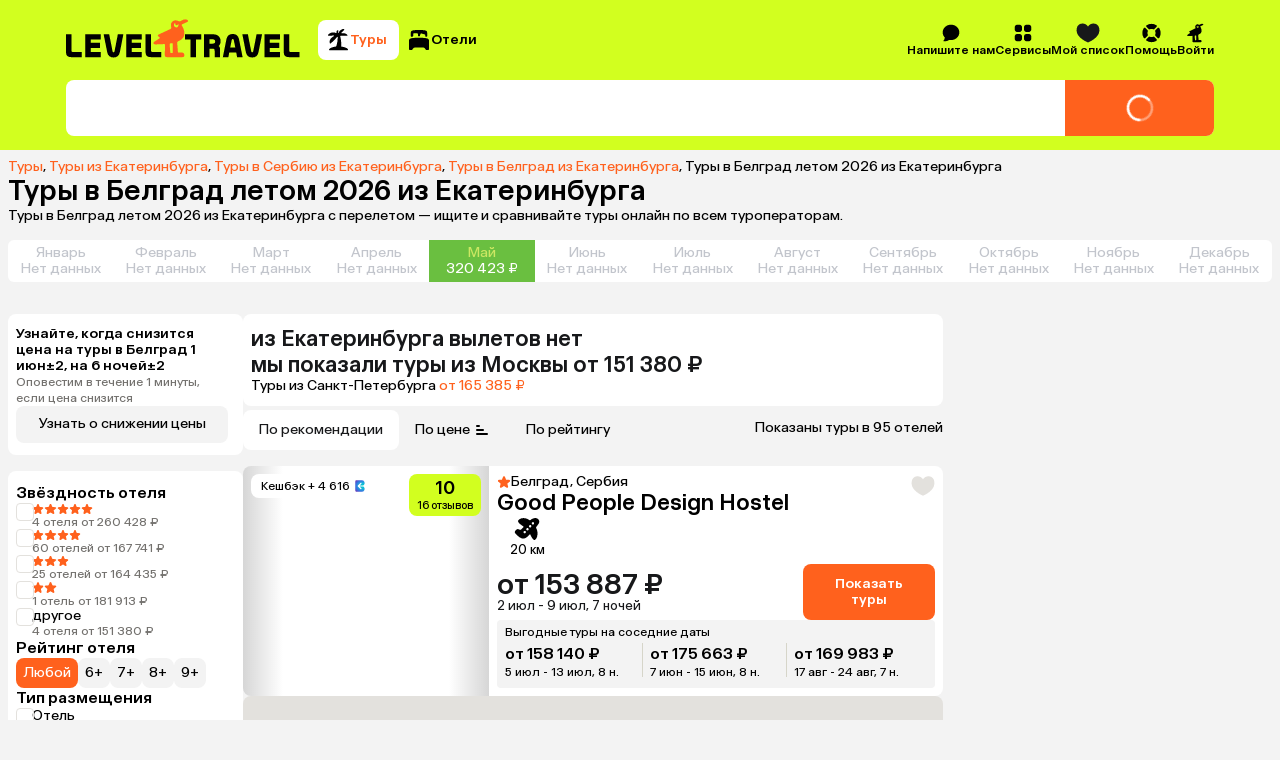

--- FILE ---
content_type: text/html; charset=utf-8
request_url: https://level.travel/explore/Yekaterinburg-Russia/Belgrade-Serbia/summer
body_size: 85743
content:
<!DOCTYPE html><html lang="ru" data-sentry-component="RootLayout" data-sentry-source-file="RootLayout.tsx"><head><meta charSet="utf-8"/><meta name="viewport" content="width=device-width, initial-scale=1"/><link rel="preload" href="https://assets.cdn.level.travel/assets/next/prod/_next/static/media/13525d18cb7aa5b7-s.p.woff2" as="font" crossorigin="" type="font/woff2"/><link rel="preload" href="https://assets.cdn.level.travel/assets/next/prod/_next/static/media/e9baa50d627cad48-s.p.woff2" as="font" crossorigin="" type="font/woff2"/><link rel="stylesheet" href="https://assets.cdn.level.travel/assets/next/prod/_next/static/css/7fc26e06643aeed1.css" data-precedence="next"/><link rel="stylesheet" href="https://assets.cdn.level.travel/assets/next/prod/_next/static/css/14c696a3bbbc13e1.css" data-precedence="next"/><link rel="stylesheet" href="https://assets.cdn.level.travel/assets/next/prod/_next/static/css/aefdbc8f8c0816d2.css" data-precedence="next"/><link rel="stylesheet" href="https://assets.cdn.level.travel/assets/next/prod/_next/static/css/0ef6568a8a3b56c9.css" data-precedence="next"/><link rel="stylesheet" href="https://assets.cdn.level.travel/assets/next/prod/_next/static/css/00b3f608baf52651.css" data-precedence="next"/><link rel="stylesheet" href="https://assets.cdn.level.travel/assets/next/prod/_next/static/css/b96d5059baebb249.css" data-precedence="next"/><link rel="stylesheet" href="https://assets.cdn.level.travel/assets/next/prod/_next/static/css/75919a6205a925ba.css" data-precedence="next"/><link rel="stylesheet" href="https://assets.cdn.level.travel/assets/next/prod/_next/static/css/cf766b51cd170aab.css" data-precedence="next"/><link rel="stylesheet" href="https://assets.cdn.level.travel/assets/next/prod/_next/static/css/b797397de2ef5086.css" data-precedence="next"/><link rel="stylesheet" href="https://assets.cdn.level.travel/assets/next/prod/_next/static/css/6662d1d82d504d5c.css" data-precedence="next"/><link rel="stylesheet" href="https://assets.cdn.level.travel/assets/next/prod/_next/static/css/7771c6fd85bb5725.css" data-precedence="next"/><link rel="stylesheet" href="https://assets.cdn.level.travel/assets/next/prod/_next/static/css/634d2ec7a1869084.css" data-precedence="next"/><link rel="stylesheet" href="https://assets.cdn.level.travel/assets/next/prod/_next/static/css/2c341f34d1b037fb.css" data-precedence="next"/><link rel="stylesheet" href="https://assets.cdn.level.travel/assets/next/prod/_next/static/css/e8f41397ebde4692.css" data-precedence="next"/><link rel="stylesheet" href="https://assets.cdn.level.travel/assets/next/prod/_next/static/css/fa52c849aa43e1bd.css" data-precedence="next"/><link rel="stylesheet" href="https://assets.cdn.level.travel/assets/next/prod/_next/static/css/f62da330ca632d46.css" data-precedence="next"/><link rel="stylesheet" href="https://assets.cdn.level.travel/assets/next/prod/_next/static/css/f54a8331889a3333.css" as="style" data-precedence="dynamic"/><link rel="preload" as="script" fetchPriority="low" href="https://assets.cdn.level.travel/assets/next/prod/_next/static/chunks/webpack-0a8aec727ceaa108.js"/><script src="https://assets.cdn.level.travel/assets/next/prod/_next/static/chunks/1dd3208c-c51f5126dd21ba38.js" async=""></script><script src="https://assets.cdn.level.travel/assets/next/prod/_next/static/chunks/7698-bb84134f050dbf41.js" async=""></script><script src="https://assets.cdn.level.travel/assets/next/prod/_next/static/chunks/main-app-aada707cbdebd4bb.js" async=""></script><script src="https://assets.cdn.level.travel/assets/next/prod/_next/static/chunks/app/global-error-b64d89077fbc798a.js" async=""></script><script src="https://assets.cdn.level.travel/assets/next/prod/_next/static/chunks/2f0b94e8-49bb3acf9be9eada.js" async=""></script><script src="https://assets.cdn.level.travel/assets/next/prod/_next/static/chunks/2231-0f490592696f27ca.js" async=""></script><script src="https://assets.cdn.level.travel/assets/next/prod/_next/static/chunks/677-f8a3308a12b450ab.js" async=""></script><script src="https://assets.cdn.level.travel/assets/next/prod/_next/static/chunks/4827-2be7e7d136a403ee.js" async=""></script><script src="https://assets.cdn.level.travel/assets/next/prod/_next/static/chunks/5095-dd0416a04b488121.js" async=""></script><script src="https://assets.cdn.level.travel/assets/next/prod/_next/static/chunks/1517-929b1b1eef02a73d.js" async=""></script><script src="https://assets.cdn.level.travel/assets/next/prod/_next/static/chunks/2931-842e89dea5ca5f20.js" async=""></script><script src="https://assets.cdn.level.travel/assets/next/prod/_next/static/chunks/3478-65c23ac3b88e0661.js" async=""></script><script src="https://assets.cdn.level.travel/assets/next/prod/_next/static/chunks/app/%5Bplatform%5D/%5Blocale%5D/explore/%5Bdeparture%5D/%5Bdestination%5D/layout-15d819044090021b.js" async=""></script><script src="https://assets.cdn.level.travel/assets/next/prod/_next/static/chunks/6183-2922df80318aec25.js" async=""></script><script src="https://assets.cdn.level.travel/assets/next/prod/_next/static/chunks/103-f785eb591cdc55e2.js" async=""></script><script src="https://assets.cdn.level.travel/assets/next/prod/_next/static/chunks/4220-316a8f2024b22c60.js" async=""></script><script src="https://assets.cdn.level.travel/assets/next/prod/_next/static/chunks/5422-47b154b85f4f80bc.js" async=""></script><script src="https://assets.cdn.level.travel/assets/next/prod/_next/static/chunks/1488-a59355ee3f2b17bb.js" async=""></script><script src="https://assets.cdn.level.travel/assets/next/prod/_next/static/chunks/4842-490deac6021ca15f.js" async=""></script><script src="https://assets.cdn.level.travel/assets/next/prod/_next/static/chunks/1789-57f5191cf07b3921.js" async=""></script><script src="https://assets.cdn.level.travel/assets/next/prod/_next/static/chunks/9274-549bd9f51ebc94cd.js" async=""></script><script src="https://assets.cdn.level.travel/assets/next/prod/_next/static/chunks/9683-55606de49aabd2e1.js" async=""></script><script src="https://assets.cdn.level.travel/assets/next/prod/_next/static/chunks/1291-a455530792cfe33d.js" async=""></script><script src="https://assets.cdn.level.travel/assets/next/prod/_next/static/chunks/5866-bd4969b6767fccf8.js" async=""></script><script src="https://assets.cdn.level.travel/assets/next/prod/_next/static/chunks/6689-7ee28eb66b317f9f.js" async=""></script><script src="https://assets.cdn.level.travel/assets/next/prod/_next/static/chunks/8036-bfc9ac2cdf782888.js" async=""></script><script src="https://assets.cdn.level.travel/assets/next/prod/_next/static/chunks/1947-615d0f3b77b515c7.js" async=""></script><script src="https://assets.cdn.level.travel/assets/next/prod/_next/static/chunks/7710-5b91a4ff0a67ba89.js" async=""></script><script src="https://assets.cdn.level.travel/assets/next/prod/_next/static/chunks/6031-d3232a29f618e079.js" async=""></script><script src="https://assets.cdn.level.travel/assets/next/prod/_next/static/chunks/9537-cd7bb59397a21263.js" async=""></script><script src="https://assets.cdn.level.travel/assets/next/prod/_next/static/chunks/563-65e230bbc79ef693.js" async=""></script><script src="https://assets.cdn.level.travel/assets/next/prod/_next/static/chunks/8267-a33377f798e7e843.js" async=""></script><script src="https://assets.cdn.level.travel/assets/next/prod/_next/static/chunks/2632-079d56446275883f.js" async=""></script><script src="https://assets.cdn.level.travel/assets/next/prod/_next/static/chunks/app/%5Bplatform%5D/%5Blocale%5D/layout-1b07d323cb98099c.js" async=""></script><script type="text/javascript" src="https://api.flocktory.com/v2/loader.js?site_id=2113" async=""></script><script src="https://assets.cdn.level.travel/assets/next/prod/_next/static/chunks/app/%5Bplatform%5D/%5Blocale%5D/not-found-400ec60092105f97.js" async=""></script><script src="https://assets.cdn.level.travel/assets/next/prod/_next/static/chunks/8bb4d8db-673a8470a295427e.js" async=""></script><script src="https://assets.cdn.level.travel/assets/next/prod/_next/static/chunks/2617-fd0004f1efc9936e.js" async=""></script><script src="https://assets.cdn.level.travel/assets/next/prod/_next/static/chunks/8833-a34ba42970ffcfe9.js" async=""></script><script src="https://assets.cdn.level.travel/assets/next/prod/_next/static/chunks/3345-fa117984bec916c1.js" async=""></script><script src="https://assets.cdn.level.travel/assets/next/prod/_next/static/chunks/7971-94a857d87d6a7901.js" async=""></script><script src="https://assets.cdn.level.travel/assets/next/prod/_next/static/chunks/app/%5Bplatform%5D/%5Blocale%5D/explore/%5Bdeparture%5D/%5Bdestination%5D/%5BregionOrPopular%5D/page-c6ee6be78e94aaf5.js" async=""></script><link rel="preload" href="https://api.mindbox.ru/scripts/v1/tracker.js" as="script"/><link rel="preload" href="https://cdn.targetads.io/websdk/index.js" as="script"/><link rel="preload" href="https://yandex.ru/ads/system/context.js" as="script"/><title>Туры в Белград летом 2026 из Екатеринбурга</title><meta name="description" content="Туры в Белград летом 2026 с вылетом из Екатеринбурга. Быстрый поиск по всем ведущим туроператорам. Сравнивайте цены на сайте и в приложении, путешествуйте выгодно! Оплата картой онлайн. Рассрочка 0% до 120 дней. Поддержка 24/7."/><meta name="author" content="Level.Travel"/><link rel="manifest" href="/manifest.webmanifest" crossorigin="use-credentials"/><link rel="canonical" href="https://level.travel/explore/Yekaterinburg-Russia/Belgrade-Serbia/summer"/><meta name="msvalidate.01" content="540E0C28E17AD3E427512C7F1430AEFD"/><meta property="og:title" content="Туры в Белград летом 2026 из Екатеринбурга"/><meta property="og:description" content="Level Travel - сервис для бронирования туров онлайн с круглосуточной службой поддержки. Найти, забронировать и оплатить тур банковской картой можно через интернет, не выходя из дома. Просто и удобно!"/><meta property="og:url" content="https://level.travel/explore/Yekaterinburg-Russia/Belgrade-Serbia/summer"/><meta property="og:site_name" content="Level.Travel"/><meta property="og:locale" content="ru_RU"/><meta property="og:image" content="https://assets.cdn.level.travel/share-lt-200.jpg"/><meta property="og:image:alt" content="Туры в Белград летом 2026 из Екатеринбурга"/><meta property="og:email" content="hello@level.travel"/><meta property="og:phone_number" content="+7 (495) 134-44-11"/><meta property="og:type" content="website"/><meta name="twitter:card" content="summary_large_image"/><meta name="twitter:title" content="Туры в Белград летом 2026 из Екатеринбурга"/><meta name="twitter:description" content="Level Travel - сервис для бронирования туров онлайн с круглосуточной службой поддержки. Найти, забронировать и оплатить тур банковской картой можно через интернет, не выходя из дома. Просто и удобно!"/><meta name="twitter:image" content="https://assets.cdn.level.travel/share-lt-200.jpg"/><meta name="twitter:image:alt" content="Туры в Белград летом 2026 из Екатеринбурга"/><link rel="shortcut icon" href="https://assets.cdn.level.travel/assets/next/prod/_next/static/media/favicon-32.15ce7831.png"/><link rel="icon" href="https://assets.cdn.level.travel/assets/next/prod/_next/static/media/favicon-32.15ce7831.png" sizes="32x32" type="image/png"/><link rel="icon" href="https://assets.cdn.level.travel/assets/next/prod/_next/static/media/favicon-57.844287cc.png" sizes="57x57" type="image/png"/><link rel="icon" href="https://assets.cdn.level.travel/assets/next/prod/_next/static/media/favicon-72.2006a0cf.png" sizes="72x72" type="image/png"/><link rel="icon" href="https://assets.cdn.level.travel/assets/next/prod/_next/static/media/favicon-152.499273e4.png" sizes="152x152" type="image/png"/><link rel="icon" href="https://assets.cdn.level.travel/assets/next/prod/_next/static/media/favicon-195.458ee12f.png" sizes="195x195" type="image/png"/><link rel="icon" href="https://assets.cdn.level.travel/assets/next/prod/_next/static/media/favicon-228.6ee57c90.png" sizes="228x228" type="image/png"/><link rel="icon" href="https://assets.cdn.level.travel/assets/next/prod/_next/static/media/favicon-512.5f4a11f4.png" sizes="512x512" type="image/png"/><link rel="icon" href="https://assets.cdn.level.travel/assets/next/prod/_next/static/media/favicon.b4cf7c99.ico" type="image/x-icon"/><link rel="apple-touch-icon" href="https://assets.cdn.level.travel/assets/next/prod/_next/static/media/favicon-32.15ce7831.png" sizes="32x32"/><meta name="next-size-adjust"/><script src="https://assets.cdn.level.travel/assets/next/prod/_next/static/chunks/polyfills-42372ed130431b0a.js" noModule=""></script></head><body class="__className_669b61"><script>(self.__next_s=self.__next_s||[]).push(["https://cdn.targetads.io/websdk/index.js",{"data-sentry-element":"Script","data-sentry-source-file":"TargetADSScript.tsx","id":"targetads-websdk"}])</script><script src="https://sso-forms-prod.t-static.ru/tid/widget.js" data-sentry-component="TBankIDPixel" data-sentry-source-file="TBankIDPixel.tsx"></script><noscript id="_next-yandex-metrica-pixel"><div><img src="https://mc.yandex.ru/watch/18706828" style="position:absolute; left:-9999px;" alt="" /></div></noscript><div id="modal-root"></div><script type="application/ld+json" data-sentry-component="BreadcrumbsMicrodata" data-sentry-source-file="BreadcrumbsMicrodata.tsx">{"@context":"https://schema.org","@type":"BreadcrumbList","itemListElement":[{"@type":"ListItem","position":1,"name":"Туры","item":"https://level.travel/"},{"@type":"ListItem","position":2,"name":"Туры из Екатеринбурга","item":"https://level.travel/explore/Yekaterinburg-Russia/any"},{"@type":"ListItem","position":3,"name":"Туры в Сербию из Екатеринбурга","item":"https://level.travel/explore/Yekaterinburg-Russia/Serbia"},{"@type":"ListItem","position":4,"name":"Туры в Белград из Екатеринбурга","item":"https://level.travel/explore/Yekaterinburg-Russia/Belgrade-Serbia"}]}</script><header class="SeoHeader_expandedSeoHeader__VB5Xy"><div class="ExpandedHeaderContent_expandedHeaderContent__nDaoo" data-sentry-component="ExpandedHeaderContent" data-sentry-source-file="ExpandedHeaderContent.tsx"><div class="ExpandedHeaderContent_firstRow__9Ofuw"><a class="ExpandedHeaderContent_logo__EyJYi" aria-label="Перейти на главную страницу" data-sentry-element="NextLink" data-sentry-component="Link" data-sentry-source-file="Link.tsx" href="/"><svg xmlns="http://www.w3.org/2000/svg" fill="none" viewBox="0 0 274 45" class="Logo_logoIcon__OAiz_"><path fill="#FF611D" d="M130.383 7.955a2.6 2.6 0 0 1-3.576 1.418A2.59 2.59 0 0 1 125.39 6.2a2.54 2.54 0 0 1 1.254-1.593c.297-.163.391 0 .297.243-.324.825.068 1.824.946 2.16.809.27 1.877.056 2.093-.674.107-.391.472-.406.54-.068a3.1 3.1 0 0 1-.134 1.687zm-6.414 20.928v9.383c0 .607-.202.943-1.011 1.01l-.878.069c-.741.068-.946-.338-1.014-.946l-.741-8.911c-.069-.742.338-1.281 1.147-1.418l1.148-.201c1.011-.134 1.349.136 1.349 1.014m16.809-25.45c1.375-.54 1.31-2.162-.81-2.767-1.957-.554-3.443-.204-5.67 1.011l-1.148.676c-2.295 1.35-3.036-1.014-6.209-.81-3.512.27-6.21 3.71-4.861 7.424.472 1.284.134 2.161-.946 2.633l-13.709 6.346c-1.216.54-1.148 1.554-.069 2.227l.742.472c.946.608 1.011 1.42 0 2.025l-5.13 3.241c-2.296 1.418-1.486 3.375.539 3.375h2.026c3.036-.068 5.806-.202 8.033-.338.878-.065 1.35.136 1.35 1.014l-.202 11.542c0 1.486.471 2.5 2.432 2.5h17.887c1.824 0 2.432-.946 2.432-2.162 0-1.89-1.216-3.375-3.846-3.241l-2.432.204c-.809.068-1.216-.338-1.284-1.216l-.809-10.124c-.069-.744.068-1.216 1.014-1.622 7.559-3.173 8.303-8.033 6.547-13.837-.539-1.755-1.417-3.241-2.158-4.389-.54-.81-.202-1.28.471-1.55l5.812-2.634z"></path><path fill="#000" fill-rule="evenodd" d="M186.286 23.272c.815-4 3.348-6.04 7.345-6.04 3.918 0 6.45 2.123 7.266 6.04l4.16 20.732h-6.364l-1.067-5.469h-8.048l-1.089 5.469h-6.364zm6.041 1.468-1.611 8.08h5.798l-1.575-8.08c-.246-1.062-.575-1.551-1.308-1.551-.732 0-1.061.49-1.304 1.55m-54.061-1.225h6.174v20.489h6.364V23.515h6.174v-5.874h-18.712zm41.247 2.124c0-4.98-3.265-7.998-8.734-7.998h-10.527v26.363h6.364v-9.795h3.674c1.631 0 2.283.735 2.283 2.366v7.429h6.367V35.27c0-1.96-.489-3.265-1.631-4.163 1.388-1.142 2.204-3.102 2.204-5.468m-9.143 2.775h-3.754v-4.979h3.754c1.877 0 2.859.899 2.859 2.53s-1.062 2.45-2.859 2.45m78.028 15.59h-18.039V17.64h18.039v5.957h-11.672v3.835h10.856v5.96h-10.856v4.65h11.672zm12.422-5.96c-1.061 0-1.551-.49-1.551-1.632V17.641h-6.366v20.565c0 4 1.877 5.798 6.04 5.798h12.079v-5.96zm-43.355-1.06c-.246 1.06-.572 1.468-1.225 1.468-.652 0-.978-.409-1.224-1.468l-3.835-19.343h-6.45l4.164 20.728c.815 4 3.265 6.041 7.345 6.041 4.081 0 6.447-2.04 7.263-6.04l4.163-20.73h-6.367zM28.65 38.044h11.672v5.96H22.286V17.64h18.036v5.957H28.65v3.835h10.856v5.96H28.65zM6.367 36.411V17.641H0v20.565c0 4 1.877 5.798 6.04 5.798h12.08v-5.96H7.917c-1.062 0-1.551-.49-1.551-1.632m69.864 1.631h11.672v5.96H69.867V17.642h18.036v5.957H76.23v3.835h10.856v5.96H76.231zm22.529-1.63V17.64h-6.367v20.565c0 4 1.877 5.798 6.04 5.798h12.079v-5.96h-10.201c-1.062 0-1.551-.49-1.551-1.632m-36.322 2.04c-.732 3.837-3.262 5.957-7.262 5.957-4.08 0-6.53-2.04-7.346-5.958l-4.163-20.811h6.447L53.95 36.9c.246 1.142.572 1.551 1.225 1.551.652 0 .978-.409 1.224-1.55l3.755-19.261h6.447z" clip-rule="evenodd"></path></svg></a><nav class="SearchTypeTabs_tabs__uMF72 ExpandedHeaderContent_searchTypeTabs__Ntm4W" data-sentry-component="SearchTypeTabs" data-sentry-source-file="SearchTypeTabs.tsx"><button class="Button_button__86Aws SearchTypeTab_tab__N5Cd6 SearchTypeTab_tabActive__jvQNZ SearchTypeTab_tabCompact__9l5Je SearchTypeTab_tabActiveCompact__tdTTg" type="button" data-sentry-component="Button" data-sentry-source-file="Button.tsx"><svg xmlns="http://www.w3.org/2000/svg" fill="none" viewBox="0 0 24 24" width="24" height="24"><path fill="#000" d="M16.779 5.125c2.154 0 3.997.826 4.589 1.947.209.396-.162.776-.61.776H14.51a.32.32 0 0 0-.31.4c1.062 4.047 1.145 7.38.932 9.788a.545.545 0 0 0 .472.587c2.842.37 5.113 1.234 6.16 2.334.483.511.162 1.411-.507 1.411H3.81c-.67 0-.989-.9-.507-1.41 1.053-1.11 3.35-1.981 6.225-2.343.425-.054.79-.34.913-.75a30.8 30.8 0 0 0 1.31-8.644v-.108c.007-.257-.32-.38-.488-.187-1.97 2.275-4.272 4.326-6.423 6.432-.32.313-.844.31-1.022-.099-.68-1.56.01-4.256 2.258-5.921.373-.277 1.246-.842 1.91-1.265.232-.148.124-.51-.153-.502-1.305.039-3.603.108-5.104.147-.621.015-.968-.617-.542-1.072.925-.985 2.608-2.277 5.09-2.277 1.04 0 2.019.248 2.903.738.176.097.417-.09.372-.286-.28-1.23.022-2.473 1.49-2.66.164-.02.297.126.276.293a80 80 0 0 0-.227 2.316.22.22 0 0 0 .42.112c.379-.684.838-1.553 1.286-2.016C15.187 1.426 16.9.755 18.03 1.08c.428.124.437.653.122.968l-2.699 2.689a.272.272 0 0 0 .214.464c.448-.036.963-.077 1.11-.077z"></path></svg><span class="SearchTypeTab_tabText___Hiay">Туры</span></button><button class="Button_button__86Aws SearchTypeTab_tab__N5Cd6 SearchTypeTab_tabCompact__9l5Je" type="button" data-sentry-component="Button" data-sentry-source-file="Button.tsx"><svg xmlns="http://www.w3.org/2000/svg" fill="none" viewBox="0 0 24 24" width="24" height="24"><path fill="#000" fill-rule="evenodd" d="M12.003 2c8.14 0 8.14.909 8.14 3.105h-.002v3.038c0 .41-.382.714-.784.624a13 13 0 0 0-.7-.132.64.64 0 0 1-.512-.82c.253-.722.04-1.211-.704-1.444l-2.863-.862a.926.926 0 0 0-1.15.61l-.551 1.769a.55.55 0 0 1-.53.387h-.737a.544.544 0 0 1-.55-.545V6.236a.925.925 0 0 0-.924-.924H7.051a.925.925 0 0 0-.924.924v1.74c0 .316-.22.584-.547.631s-.66.103-.947.163a.642.642 0 0 1-.774-.627V5.105C3.859 2.909 3.86 2 12.002 2M22 13.326c0-2.506-.325-3.555-10.11-3.57C2.107 9.771 2 10.818 2 13.326v7.742c0 .51.415.924.924.924h1.602c.634 0 .946-.462 1.184-.97a2.69 2.69 0 0 1 2.413-1.53h7.79c1.02 0 1.978.604 2.412 1.53.24.508.552.97 1.184.97h1.567a.924.924 0 0 0 .924-.924z" clip-rule="evenodd"></path></svg><span class="SearchTypeTab_tabText___Hiay">Отели</span></button></nav><nav class="HeaderMenu_headerNav__Pxe5b" data-sentry-component="HeaderMenu" data-sentry-source-file="HeaderMenu.tsx"><ul class="HeaderMenuList_headerMenuList__F9Ix3" data-sentry-component="HeaderMenuList" data-sentry-source-file="HeaderMenuList.tsx"><!--$!--><template data-dgst="BAILOUT_TO_CLIENT_SIDE_RENDERING"></template><!--/$--><li class="HeaderMenuItem_headerMenuItemWrapper__T0LER HeaderMenuContactUs_headerMenuContactUs__VgctS" data-testid="HEADER_CONTACT_US_TEST_ID" data-sentry-component="HeaderMenuItem" data-sentry-source-file="HeaderMenuItem.tsx"><div class="HeaderMenuItem_headerMenuItem__B8hAJ"><div class="HeaderMenuItem_iconWrapper__0kKhu HeaderMenuItem_iconWrapperTitle__xeZJV"><svg xmlns="http://www.w3.org/2000/svg" fill="none" viewBox="0 0 24 24"><path fill="#000" fill-rule="evenodd" d="M3.196 21.91a.5.5 0 0 0 .28.089c2.867.032 4.97-.523 6.299-1.73.715.15 1.46.23 2.224.23 5.523 0 10-4.141 10-9.25 0-5.108-4.477-9.249-10-9.249S2 6.141 2 11.25c0 2.368.962 4.528 2.545 6.165q-.202 2.005-1.47 3.832a.46.46 0 0 0 .121.662" clip-rule="evenodd"></path></svg></div><span>Напишите нам</span></div></li><li class="HeaderMenuItem_headerMenuItemWrapper__T0LER HeaderMenuService_headerMenuService__e7SJL" data-testid="HEADER_SERVICES_TEST_ID" data-sentry-component="HeaderMenuItem" data-sentry-source-file="HeaderMenuItem.tsx"><div class="HeaderMenuItem_headerMenuItem__B8hAJ"><div class="HeaderMenuItem_iconWrapper__0kKhu HeaderMenuItem_iconWrapperTitle__xeZJV"><svg xmlns="http://www.w3.org/2000/svg" fill="none" viewBox="0 0 24 24"><path fill="#000" fill-rule="evenodd" d="M18.002 10.884c.733 0 1.166-.022 1.522-.111a3.33 3.33 0 0 0 2.354-2.354c.11-.433.11-.944.11-1.977s0-1.555-.11-1.977a3.33 3.33 0 0 0-2.354-2.354C19.09 2 18.58 2 17.547 2s-1.555 0-1.977.111a3.33 3.33 0 0 0-2.354 2.354c-.089.356-.111.778-.111 1.522v.9c0 .743.022 1.176.111 1.532a3.33 3.33 0 0 0 2.354 2.354c.356.089.778.111 1.522.111h.9m-7.108-3.998v-.888c0-.744-.022-1.177-.111-1.533a3.33 3.33 0 0 0-2.354-2.354C7.986 2 7.475 2 6.442 2s-1.555 0-1.977.111a3.33 3.33 0 0 0-2.354 2.354C2 4.887 2 5.41 2 6.442s0 1.555.111 1.977a3.33 3.33 0 0 0 2.354 2.354c.356.089.778.111 1.522.111h.9c.743 0 1.176-.022 1.532-.111a3.33 3.33 0 0 0 2.354-2.354c.089-.356.111-.778.111-1.522m-3.998 6.208h-.888c-.744 0-1.177.022-1.533.111a3.33 3.33 0 0 0-2.354 2.354C2 16.003 2 16.514 2 17.547s0 1.555.111 1.977a3.33 3.33 0 0 0 2.354 2.354c.422.11.944.11 1.977.11s1.555 0 1.977-.11a3.33 3.33 0 0 0 2.354-2.354c.089-.356.111-.778.111-1.522v-.9c0-.743-.022-1.176-.111-1.532a3.33 3.33 0 0 0-2.354-2.354c-.356-.089-.778-.111-1.522-.111m6.219 3.998v.888c0 .744.022 1.177.111 1.533a3.33 3.33 0 0 0 2.354 2.354c.433.11.944.11 1.977.11s1.555 0 1.977-.11a3.33 3.33 0 0 0 2.354-2.354C22 19.09 22 18.58 22 17.547s0-1.555-.111-1.977a3.33 3.33 0 0 0-2.354-2.354c-.356-.089-.778-.111-1.522-.111h-.9c-.743 0-1.176.022-1.532.111a3.33 3.33 0 0 0-2.354 2.354c-.089.356-.111.778-.111 1.522" clip-rule="evenodd"></path></svg></div><span>Сервисы</span></div><div class="HeaderMenuItem_dropdown__uwG2h"><div data-sentry-component="HeaderMenuDropdown" data-sentry-source-file="HeaderMenuDropdown.tsx"><ul class="HeaderMenuDropdown_dropdown__04614"><li class="HeaderMenuDropdown_dropdownItem__tsNWs"><a class="HeaderMenuDropdown_dropdownItemLink__PpneD" data-sentry-element="NextLink" data-sentry-component="Link" data-sentry-source-file="Link.tsx" href="/hot">Лента горящих туров</a></li><li class="HeaderMenuDropdown_dropdownItem__tsNWs"><a class="HeaderMenuDropdown_dropdownItemLink__PpneD" data-sentry-element="NextLink" data-sentry-component="Link" data-sentry-source-file="Link.tsx" href="https://promo.level.travel/calendar">Календарь низких цен</a></li><li class="HeaderMenuDropdown_dropdownItem__tsNWs"><a class="HeaderMenuDropdown_dropdownItemLink__PpneD" data-sentry-element="NextLink" data-sentry-component="Link" data-sentry-source-file="Link.tsx" href="https://promo.level.travel/how-to-find">Как найти выгодный тур</a></li><li class="HeaderMenuDropdown_dropdownItem__tsNWs"><a class="HeaderMenuDropdown_dropdownItemLink__PpneD" data-sentry-element="NextLink" data-sentry-component="Link" data-sentry-source-file="Link.tsx" href="/gift">Подарочные сертификаты</a></li><li class="HeaderMenuDropdown_dropdownItem__tsNWs"><a class="HeaderMenuDropdown_dropdownItemLink__PpneD" data-sentry-element="NextLink" data-sentry-component="Link" data-sentry-source-file="Link.tsx" href="https://promo.level.travel">Акции</a></li><li class="HeaderMenuDropdown_dropdownItem__tsNWs"><a class="HeaderMenuDropdown_dropdownItemLink__PpneD" data-sentry-element="NextLink" data-sentry-component="Link" data-sentry-source-file="Link.tsx" href="https://promo.level.travel/cashback-promo">Суперкэшбек</a></li></ul></div></div></li><div class="HeaderMenuWishlist_iconContainer__WoMA2" data-sentry-component="HeaderMenuWishlist" data-sentry-source-file="HeaderMenuWishlist.tsx"><li class="HeaderMenuItem_headerMenuItemWrapper__T0LER HeaderMenuWishlist_icon__YhhCR" data-sentry-component="HeaderMenuItem" data-sentry-source-file="HeaderMenuItem.tsx"><div class="HeaderMenuItem_headerMenuItem__B8hAJ"><div class="HeaderMenuItem_iconWrapper__0kKhu HeaderMenuItem_iconWrapperTitle__xeZJV"><svg xmlns="http://www.w3.org/2000/svg" fill="none" viewBox="0 0 21 18" class="HeaderMenuWishlist_icon__YhhCR"><path d="M10.544 17.5c.984-.409 9.956-4.316 9.956-10.873 0-6.938-5.876-6.095-5.876-6.095S11.764.847 10.5 3.24C9.235.847 6.376.532 6.376.532S.5-.31.5 6.627c0 6.557 8.972 10.464 9.956 10.873z" clip-rule="evenodd"></path></svg></div><span>Мой список</span></div><div class="HeaderMenuItem_dropdown__uwG2h"><!--$!--><template data-dgst="BAILOUT_TO_CLIENT_SIDE_RENDERING"></template><!--/$--></div></li></div><li class="HeaderMenuItem_headerMenuItemWrapper__T0LER HeaderMenuHelp_headerMenuHelp__NZT1N" data-testid="HEADER_HELP_TEST_ID" data-sentry-component="HeaderMenuItem" data-sentry-source-file="HeaderMenuItem.tsx"><div class="HeaderMenuItem_headerMenuItem__B8hAJ"><div class="HeaderMenuItem_iconWrapper__0kKhu HeaderMenuItem_iconWrapperTitle__xeZJV"><svg xmlns="http://www.w3.org/2000/svg" fill="none" viewBox="0 0 21 20"><path fill="#000" d="M10.5 19.166c1.78 0 3.443-.508 4.85-1.386.607-.38.637-1.217.132-1.722l-2.211-2.213c-.278-.278-.71-.31-1.064-.145a4.07 4.07 0 0 1-3.408 0c-.354-.163-.786-.133-1.064.145l-2.21 2.213c-.506.505-.476 1.343.132 1.722a9.1 9.1 0 0 0 4.848 1.386zM2.72 14.847c.379.607 1.217.638 1.722.133l2.213-2.212c.277-.277.31-.709.145-1.063a4.07 4.07 0 0 1 0-3.408c.163-.354.132-.786-.145-1.063L4.442 5.022c-.505-.505-1.343-.474-1.722.133A9.1 9.1 0 0 0 1.334 10a9.1 9.1 0 0 0 1.386 4.848zM14.347 7.231c-.278.278-.31.71-.145 1.064a4.07 4.07 0 0 1 0 3.408c-.163.354-.133.786.145 1.064l2.213 2.21c.505.506 1.343.476 1.722-.132a9.1 9.1 0 0 0 1.386-4.848 9.1 9.1 0 0 0-1.386-4.848c-.38-.608-1.217-.638-1.722-.133l-2.213 2.211zM15.347 2.22c.607.38.638 1.217.133 1.722l-2.212 2.213c-.277.278-.709.31-1.063.145a4.07 4.07 0 0 0-3.408 0c-.356.163-.786.133-1.064-.145l-2.21-2.213c-.506-.505-.476-1.343.132-1.722A9.1 9.1 0 0 1 10.5.834a9.1 9.1 0 0 1 4.848 1.386z"></path></svg></div><span>Помощь</span></div><div class="HeaderMenuItem_dropdown__uwG2h"><div data-sentry-component="HeaderMenuDropdown" data-sentry-source-file="HeaderMenuDropdown.tsx"><ul class="HeaderMenuDropdown_dropdown__04614"><li class="HeaderMenuDropdown_dropdownItem__tsNWs"><a class="HeaderMenuDropdown_dropdownItemLink__PpneD" data-sentry-element="NextLink" data-sentry-component="Link" data-sentry-source-file="Link.tsx" href="/about">О компании</a></li><li class="HeaderMenuDropdown_dropdownItem__tsNWs"><a class="HeaderMenuDropdown_dropdownItemLink__PpneD" data-sentry-element="NextLink" data-sentry-component="Link" data-sentry-source-file="Link.tsx" href="https://customer.level.travel/countries">Открытые страны и правила въезда</a></li><li class="HeaderMenuDropdown_dropdownItem__tsNWs"><a class="HeaderMenuDropdown_dropdownItemLink__PpneD" data-sentry-element="NextLink" data-sentry-component="Link" data-sentry-source-file="Link.tsx" href="https://help.level.travel">Вопросы и ответы</a></li><li class="HeaderMenuDropdown_dropdownItem__tsNWs"><a class="HeaderMenuDropdown_dropdownItemLink__PpneD" data-sentry-element="NextLink" data-sentry-component="Link" data-sentry-source-file="Link.tsx" href="/testimonials">Отзывы о нас</a></li><li class="HeaderMenuDropdown_dropdownItem__tsNWs"><a class="HeaderMenuDropdown_dropdownItemLink__PpneD" data-sentry-element="NextLink" data-sentry-component="Link" data-sentry-source-file="Link.tsx" href="https://promo.level.travel">Акции</a></li><li class="HeaderMenuDropdown_dropdownItem__tsNWs"><a class="HeaderMenuDropdown_dropdownItemLink__PpneD" data-sentry-element="NextLink" data-sentry-component="Link" data-sentry-source-file="Link.tsx" href="https://promo.level.travel/connect">Контакты</a></li></ul></div></div></li><li class="HeaderMenuItem_headerMenuItemWrapper__T0LER HeaderMenuLogin_headerMenuLogin__62nPb" data-testid="HEADER_LOGIN_TEST_ID" data-sentry-component="HeaderMenuItem" data-sentry-source-file="HeaderMenuItem.tsx"><div class="HeaderMenuItem_headerMenuItem__B8hAJ"><div class="HeaderMenuItem_iconWrapper__0kKhu HeaderMenuItem_iconWrapperTitle__xeZJV"><svg xmlns="http://www.w3.org/2000/svg" fill="none" viewBox="0 0 17 19"><path fill="#000" d="M11.724 3.798c-.216.57-.866.84-1.436.57a1.04 1.04 0 0 1-.568-1.274c.08-.299.27-.516.504-.64.118-.065.156 0 .118.098-.13.33.028.732.38.867.325.11.753.022.84-.27.044-.157.19-.163.217-.028.027.108.055.406-.055.677M9.15 12.2v3.767c0 .245-.081.38-.406.406l-.353.028c-.297.027-.38-.135-.406-.38l-.297-3.577c-.028-.298.136-.515.46-.569l.46-.081c.407-.054.543.054.543.406m6.748-10.216c.554-.217.527-.868-.325-1.111-.786-.222-1.382-.082-2.277.406l-.461.271c-.92.542-1.218-.406-2.492-.325-1.408.108-2.494 1.49-1.952 2.981.19.515.055.868-.38 1.057L2.509 7.81c-.489.216-.461.623-.027.894l.297.189c.38.244.406.57 0 .813l-2.058 1.3c-.922.57-.597 1.356.216 1.356h.813c1.22-.027 2.331-.082 3.226-.136.352-.027.54.054.54.407l-.08 4.634c0 .595.19 1.002.976 1.002h7.18c.731 0 .975-.38.975-.867 0-.759-.487-1.355-1.543-1.301l-.977.081c-.324.028-.488-.135-.515-.487l-.325-4.065c-.027-.298.028-.488.407-.65 3.035-1.274 3.332-3.225 2.628-5.556-.216-.704-.569-1.301-.866-1.761-.218-.325-.082-.515.188-.623l2.333-1.057z"></path></svg></div><span>Войти</span></div></li></ul></nav></div><div class="ExpandedHeaderContent_secondRow__yN4b7"><!--$--><!--$!--><template data-dgst="BAILOUT_TO_CLIENT_SIDE_RENDERING"></template><div data-sentry-component="CigarettePreview" data-sentry-source-file="CigarettePreview.tsx"><div class="CigarettePreview_desktopInputsWrapper__7bW6d"><div class="CigarettePreview_desktopButtonContainer__I9yDO"><svg xmlns="http://www.w3.org/2000/svg" fill="none" viewBox="0 0 24 24" class="Loader_loader__bCYWF CigarettePreview_desktopLoader__30bIw" data-sentry-element="LoaderIcon" data-sentry-source-file="Loader.tsx" data-sentry-component="Loader"><g fill="#fff" fill-rule="evenodd" clip-rule="evenodd"><path d="M12 3.938a8.062 8.062 0 1 0 0 16.124 8.062 8.062 0 0 0 0-16.125M2.063 12c0-5.488 4.449-9.937 9.937-9.937S21.938 6.512 21.938 12s-4.45 9.938-9.938 9.938S2.063 17.488 2.063 12" opacity="0.4"></path><path d="M12 3.938A8.062 8.062 0 0 0 6.29 17.69a.938.938 0 0 1-1.33 1.324A9.9 9.9 0 0 1 2.064 12c0-5.488 4.449-9.937 9.937-9.937S21.938 6.512 21.938 12a.937.937 0 1 1-1.875 0A8.06 8.06 0 0 0 12 3.938"></path></g></svg></div></div></div><!--/$--><!--/$--></div></div></header><div class="PageContainer_container__AeMdq"><section class="Header_headerContainer__xJ7mk" data-sentry-component="Header" data-sentry-source-file="Header.tsx"><nav class="Breadcrumbs_breadcrumbsWrapper__LPLhu" data-sentry-component="Breadcrumbs" data-sentry-source-file="Breadcrumbs.tsx"><ol class=""><li class="Breadcrumbs_breadcrumb__GdZqp"><a class="Header_link__tOcTO" data-sentry-element="NextLink" data-sentry-component="Link" data-sentry-source-file="Link.tsx" href="/"><span>Туры</span></a><span>, </span></li><li class="Breadcrumbs_breadcrumb__GdZqp"><a class="Header_link__tOcTO" data-sentry-element="NextLink" data-sentry-component="Link" data-sentry-source-file="Link.tsx" href="/explore/Yekaterinburg-Russia/any"><span>Туры из Екатеринбурга</span></a><span>, </span></li><li class="Breadcrumbs_breadcrumb__GdZqp"><a class="Header_link__tOcTO" data-sentry-element="NextLink" data-sentry-component="Link" data-sentry-source-file="Link.tsx" href="/explore/Yekaterinburg-Russia/Serbia"><span>Туры в Сербию из Екатеринбурга</span></a><span>, </span></li><li class="Breadcrumbs_breadcrumb__GdZqp"><a class="Header_link__tOcTO" data-sentry-element="NextLink" data-sentry-component="Link" data-sentry-source-file="Link.tsx" href="/explore/Yekaterinburg-Russia/Belgrade-Serbia"><span>Туры в Белград из Екатеринбурга</span></a><span>, </span></li><li class="Breadcrumbs_breadcrumb__GdZqp"><span>Туры в Белград летом 2026 из Екатеринбурга</span></li></ol></nav><h1 class="Header_header__Od0OY">Туры в Белград летом 2026 из Екатеринбурга</h1><p class="Header_description__IW0a5">Туры в Белград летом 2026 из Екатеринбурга с перелетом — ищите и сравнивайте туры онлайн по всем туроператорам.</p><section class="MonthSegments_container__jB1Lv" data-sentry-component="MonthSegments" data-sentry-source-file="MonthSegments.tsx"><div class="MonthSegments_monthsContainer__njDYE"><a class="Month_backgroundClassname0__7oJbs Month_container__bIbcf" data-sentry-element="NextLink" data-sentry-component="Link" data-sentry-source-file="Link.tsx" href="/explore/Yekaterinburg-Russia/Belgrade-Serbia/january"><div class="Month_contentContainer__zkryZ"><p class="Month_segmentColorClassname0__r3jW9">Январь</p><span class="Month_noInfo__61u4Q">Нет данных</span></div></a><a class="Month_backgroundClassname0__7oJbs Month_container__bIbcf" data-sentry-element="NextLink" data-sentry-component="Link" data-sentry-source-file="Link.tsx" href="/explore/Yekaterinburg-Russia/Belgrade-Serbia/february"><div class="Month_contentContainer__zkryZ"><p class="Month_segmentColorClassname0__r3jW9">Февраль</p><span class="Month_noInfo__61u4Q">Нет данных</span></div></a><a class="Month_backgroundClassname0__7oJbs Month_container__bIbcf" data-sentry-element="NextLink" data-sentry-component="Link" data-sentry-source-file="Link.tsx" href="/explore/Yekaterinburg-Russia/Belgrade-Serbia/march"><div class="Month_contentContainer__zkryZ"><p class="Month_segmentColorClassname0__r3jW9">Март</p><span class="Month_noInfo__61u4Q">Нет данных</span></div></a><a class="Month_backgroundClassname0__7oJbs Month_container__bIbcf" data-sentry-element="NextLink" data-sentry-component="Link" data-sentry-source-file="Link.tsx" href="/explore/Yekaterinburg-Russia/Belgrade-Serbia/april"><div class="Month_contentContainer__zkryZ"><p class="Month_segmentColorClassname0__r3jW9">Апрель</p><span class="Month_noInfo__61u4Q">Нет данных</span></div></a><a class="Month_backgroundClassname5__HpEau Month_container__bIbcf" data-sentry-element="NextLink" data-sentry-component="Link" data-sentry-source-file="Link.tsx" href="/explore/Yekaterinburg-Russia/Belgrade-Serbia/may"><div class="Month_contentContainer__zkryZ"><p class="Month_segmentColorClassname5__MukKa">Май</p><span class="Month_priceColorClassname5__YkxH_">320 423 ₽</span></div></a><a class="Month_backgroundClassname0__7oJbs Month_container__bIbcf" data-sentry-element="NextLink" data-sentry-component="Link" data-sentry-source-file="Link.tsx" href="/explore/Yekaterinburg-Russia/Belgrade-Serbia/june"><div class="Month_contentContainer__zkryZ"><p class="Month_segmentColorClassname0__r3jW9">Июнь</p><span class="Month_noInfo__61u4Q">Нет данных</span></div></a><a class="Month_backgroundClassname0__7oJbs Month_container__bIbcf" data-sentry-element="NextLink" data-sentry-component="Link" data-sentry-source-file="Link.tsx" href="/explore/Yekaterinburg-Russia/Belgrade-Serbia/july"><div class="Month_contentContainer__zkryZ"><p class="Month_segmentColorClassname0__r3jW9">Июль</p><span class="Month_noInfo__61u4Q">Нет данных</span></div></a><a class="Month_backgroundClassname0__7oJbs Month_container__bIbcf" data-sentry-element="NextLink" data-sentry-component="Link" data-sentry-source-file="Link.tsx" href="/explore/Yekaterinburg-Russia/Belgrade-Serbia/august"><div class="Month_contentContainer__zkryZ"><p class="Month_segmentColorClassname0__r3jW9">Август</p><span class="Month_noInfo__61u4Q">Нет данных</span></div></a><a class="Month_backgroundClassname0__7oJbs Month_container__bIbcf" data-sentry-element="NextLink" data-sentry-component="Link" data-sentry-source-file="Link.tsx" href="/explore/Yekaterinburg-Russia/Belgrade-Serbia/september"><div class="Month_contentContainer__zkryZ"><p class="Month_segmentColorClassname0__r3jW9">Сентябрь</p><span class="Month_noInfo__61u4Q">Нет данных</span></div></a><a class="Month_backgroundClassname0__7oJbs Month_container__bIbcf" data-sentry-element="NextLink" data-sentry-component="Link" data-sentry-source-file="Link.tsx" href="/explore/Yekaterinburg-Russia/Belgrade-Serbia/october"><div class="Month_contentContainer__zkryZ"><p class="Month_segmentColorClassname0__r3jW9">Октябрь</p><span class="Month_noInfo__61u4Q">Нет данных</span></div></a><a class="Month_backgroundClassname0__7oJbs Month_container__bIbcf" data-sentry-element="NextLink" data-sentry-component="Link" data-sentry-source-file="Link.tsx" href="/explore/Yekaterinburg-Russia/Belgrade-Serbia/november"><div class="Month_contentContainer__zkryZ"><p class="Month_segmentColorClassname0__r3jW9">Ноябрь</p><span class="Month_noInfo__61u4Q">Нет данных</span></div></a><a class="Month_backgroundClassname0__7oJbs Month_container__bIbcf" data-sentry-element="NextLink" data-sentry-component="Link" data-sentry-source-file="Link.tsx" href="/explore/Yekaterinburg-Russia/Belgrade-Serbia/december"><div class="Month_contentContainer__zkryZ"><p class="Month_segmentColorClassname0__r3jW9">Декабрь</p><span class="Month_noInfo__61u4Q">Нет данных</span></div></a></div></section></section><div class="PageContainer_wrapper__gja7F"><div class="MainContainer_mainSection__6B2Nr" data-sentry-component="MainContainer" data-sentry-source-file="MainContainer.tsx"><div class="LeftSection_stickyBox__kxG1R"><div class="LeftSection_sidebar__YNwiT LeftSection_subscribeWrapper__yXEsK"><div data-sentry-component="SubscriptionForm" data-sentry-source-file="SubscriptionForm.tsx"><div class="DefaultStep_container__454yZ" data-sentry-component="DefaultStep" data-sentry-source-file="DefaultStep.tsx"><span class="DefaultStep_text__R7hja">Узнайте, когда снизится цена на туры в Белград 1 июн±2, на 6 ночей±2</span><label class="DefaultStep_label__VmN6n">Оповестим в течение 1 минуты, если цена снизится</label><button class="Button_button__86Aws Button_grey__BhIUO DefaultStep_button__TwXO0" type="button" data-sentry-element="Button" data-sentry-source-file="Button.tsx" data-sentry-component="Button"><span>Узнать о снижении цены</span></button></div></div></div><div class="LeftSection_sidebar__YNwiT"><div class="ExploreFiltersContent_container__01IBj" data-sentry-component="ExploreFiltersContent" data-sentry-source-file="ExploreFiltersContent.tsx"><div class="ExploreFiltersContent_content__2Hzj3"><div><div class="OptionFilter_container__L2I4b" data-sentry-component="OptionFilter" data-sentry-source-file="OptionFilter.tsx"><h4 class="OptionFilter_heading__wg2Wr OptionFilter_headingWithResetButton__yaZz4">Звёздность отеля</h4><div class="OptionFilter_option__vdigP"><div class="Checkbox_container__ZT6ez" data-sentry-component="Checkbox" data-sentry-source-file="Checkbox.tsx"><input type="checkbox" class="Checkbox_checkbox__jOqcw"/></div><div><label><div class="HotelStars_container__upKSK" data-sentry-component="HotelStars" data-sentry-source-file="HotelStars.tsx"><svg xmlns="http://www.w3.org/2000/svg" fill="none" viewBox="0 0 14 14"><path fill="#FF611D" fill-rule="evenodd" d="m1.772 4.88 3.157-.215 1.179-2.936c.323-.804 1.46-.804 1.784 0L9.07 4.665l3.157.215c.864.058 1.215 1.14.55 1.695l-2.427 2.03.772 3.068c.211.84-.71 1.508-1.443 1.049L7 11.039 4.32 12.72c-.734.46-1.654-.208-1.443-1.048l.772-3.069L1.22 6.575C.557 6.02.908 4.938 1.772 4.88" clip-rule="evenodd"></path></svg><svg xmlns="http://www.w3.org/2000/svg" fill="none" viewBox="0 0 14 14"><path fill="#FF611D" fill-rule="evenodd" d="m1.772 4.88 3.157-.215 1.179-2.936c.323-.804 1.46-.804 1.784 0L9.07 4.665l3.157.215c.864.058 1.215 1.14.55 1.695l-2.427 2.03.772 3.068c.211.84-.71 1.508-1.443 1.049L7 11.039 4.32 12.72c-.734.46-1.654-.208-1.443-1.048l.772-3.069L1.22 6.575C.557 6.02.908 4.938 1.772 4.88" clip-rule="evenodd"></path></svg><svg xmlns="http://www.w3.org/2000/svg" fill="none" viewBox="0 0 14 14"><path fill="#FF611D" fill-rule="evenodd" d="m1.772 4.88 3.157-.215 1.179-2.936c.323-.804 1.46-.804 1.784 0L9.07 4.665l3.157.215c.864.058 1.215 1.14.55 1.695l-2.427 2.03.772 3.068c.211.84-.71 1.508-1.443 1.049L7 11.039 4.32 12.72c-.734.46-1.654-.208-1.443-1.048l.772-3.069L1.22 6.575C.557 6.02.908 4.938 1.772 4.88" clip-rule="evenodd"></path></svg><svg xmlns="http://www.w3.org/2000/svg" fill="none" viewBox="0 0 14 14"><path fill="#FF611D" fill-rule="evenodd" d="m1.772 4.88 3.157-.215 1.179-2.936c.323-.804 1.46-.804 1.784 0L9.07 4.665l3.157.215c.864.058 1.215 1.14.55 1.695l-2.427 2.03.772 3.068c.211.84-.71 1.508-1.443 1.049L7 11.039 4.32 12.72c-.734.46-1.654-.208-1.443-1.048l.772-3.069L1.22 6.575C.557 6.02.908 4.938 1.772 4.88" clip-rule="evenodd"></path></svg><svg xmlns="http://www.w3.org/2000/svg" fill="none" viewBox="0 0 14 14"><path fill="#FF611D" fill-rule="evenodd" d="m1.772 4.88 3.157-.215 1.179-2.936c.323-.804 1.46-.804 1.784 0L9.07 4.665l3.157.215c.864.058 1.215 1.14.55 1.695l-2.427 2.03.772 3.068c.211.84-.71 1.508-1.443 1.049L7 11.039 4.32 12.72c-.734.46-1.654-.208-1.443-1.048l.772-3.069L1.22 6.575C.557 6.02.908 4.938 1.772 4.88" clip-rule="evenodd"></path></svg></div></label><p class="OptionFilter_details__MGqBr">4 отеля от 260 428 ₽</p></div></div><div class="OptionFilter_option__vdigP"><div class="Checkbox_container__ZT6ez" data-sentry-component="Checkbox" data-sentry-source-file="Checkbox.tsx"><input type="checkbox" class="Checkbox_checkbox__jOqcw"/></div><div><label><div class="HotelStars_container__upKSK" data-sentry-component="HotelStars" data-sentry-source-file="HotelStars.tsx"><svg xmlns="http://www.w3.org/2000/svg" fill="none" viewBox="0 0 14 14"><path fill="#FF611D" fill-rule="evenodd" d="m1.772 4.88 3.157-.215 1.179-2.936c.323-.804 1.46-.804 1.784 0L9.07 4.665l3.157.215c.864.058 1.215 1.14.55 1.695l-2.427 2.03.772 3.068c.211.84-.71 1.508-1.443 1.049L7 11.039 4.32 12.72c-.734.46-1.654-.208-1.443-1.048l.772-3.069L1.22 6.575C.557 6.02.908 4.938 1.772 4.88" clip-rule="evenodd"></path></svg><svg xmlns="http://www.w3.org/2000/svg" fill="none" viewBox="0 0 14 14"><path fill="#FF611D" fill-rule="evenodd" d="m1.772 4.88 3.157-.215 1.179-2.936c.323-.804 1.46-.804 1.784 0L9.07 4.665l3.157.215c.864.058 1.215 1.14.55 1.695l-2.427 2.03.772 3.068c.211.84-.71 1.508-1.443 1.049L7 11.039 4.32 12.72c-.734.46-1.654-.208-1.443-1.048l.772-3.069L1.22 6.575C.557 6.02.908 4.938 1.772 4.88" clip-rule="evenodd"></path></svg><svg xmlns="http://www.w3.org/2000/svg" fill="none" viewBox="0 0 14 14"><path fill="#FF611D" fill-rule="evenodd" d="m1.772 4.88 3.157-.215 1.179-2.936c.323-.804 1.46-.804 1.784 0L9.07 4.665l3.157.215c.864.058 1.215 1.14.55 1.695l-2.427 2.03.772 3.068c.211.84-.71 1.508-1.443 1.049L7 11.039 4.32 12.72c-.734.46-1.654-.208-1.443-1.048l.772-3.069L1.22 6.575C.557 6.02.908 4.938 1.772 4.88" clip-rule="evenodd"></path></svg><svg xmlns="http://www.w3.org/2000/svg" fill="none" viewBox="0 0 14 14"><path fill="#FF611D" fill-rule="evenodd" d="m1.772 4.88 3.157-.215 1.179-2.936c.323-.804 1.46-.804 1.784 0L9.07 4.665l3.157.215c.864.058 1.215 1.14.55 1.695l-2.427 2.03.772 3.068c.211.84-.71 1.508-1.443 1.049L7 11.039 4.32 12.72c-.734.46-1.654-.208-1.443-1.048l.772-3.069L1.22 6.575C.557 6.02.908 4.938 1.772 4.88" clip-rule="evenodd"></path></svg></div></label><p class="OptionFilter_details__MGqBr">60 отелей от 167 741 ₽</p></div></div><div class="OptionFilter_option__vdigP"><div class="Checkbox_container__ZT6ez" data-sentry-component="Checkbox" data-sentry-source-file="Checkbox.tsx"><input type="checkbox" class="Checkbox_checkbox__jOqcw"/></div><div><label><div class="HotelStars_container__upKSK" data-sentry-component="HotelStars" data-sentry-source-file="HotelStars.tsx"><svg xmlns="http://www.w3.org/2000/svg" fill="none" viewBox="0 0 14 14"><path fill="#FF611D" fill-rule="evenodd" d="m1.772 4.88 3.157-.215 1.179-2.936c.323-.804 1.46-.804 1.784 0L9.07 4.665l3.157.215c.864.058 1.215 1.14.55 1.695l-2.427 2.03.772 3.068c.211.84-.71 1.508-1.443 1.049L7 11.039 4.32 12.72c-.734.46-1.654-.208-1.443-1.048l.772-3.069L1.22 6.575C.557 6.02.908 4.938 1.772 4.88" clip-rule="evenodd"></path></svg><svg xmlns="http://www.w3.org/2000/svg" fill="none" viewBox="0 0 14 14"><path fill="#FF611D" fill-rule="evenodd" d="m1.772 4.88 3.157-.215 1.179-2.936c.323-.804 1.46-.804 1.784 0L9.07 4.665l3.157.215c.864.058 1.215 1.14.55 1.695l-2.427 2.03.772 3.068c.211.84-.71 1.508-1.443 1.049L7 11.039 4.32 12.72c-.734.46-1.654-.208-1.443-1.048l.772-3.069L1.22 6.575C.557 6.02.908 4.938 1.772 4.88" clip-rule="evenodd"></path></svg><svg xmlns="http://www.w3.org/2000/svg" fill="none" viewBox="0 0 14 14"><path fill="#FF611D" fill-rule="evenodd" d="m1.772 4.88 3.157-.215 1.179-2.936c.323-.804 1.46-.804 1.784 0L9.07 4.665l3.157.215c.864.058 1.215 1.14.55 1.695l-2.427 2.03.772 3.068c.211.84-.71 1.508-1.443 1.049L7 11.039 4.32 12.72c-.734.46-1.654-.208-1.443-1.048l.772-3.069L1.22 6.575C.557 6.02.908 4.938 1.772 4.88" clip-rule="evenodd"></path></svg></div></label><p class="OptionFilter_details__MGqBr">25 отелей от 164 435 ₽</p></div></div><div class="OptionFilter_option__vdigP"><div class="Checkbox_container__ZT6ez" data-sentry-component="Checkbox" data-sentry-source-file="Checkbox.tsx"><input type="checkbox" class="Checkbox_checkbox__jOqcw"/></div><div><label><div class="HotelStars_container__upKSK" data-sentry-component="HotelStars" data-sentry-source-file="HotelStars.tsx"><svg xmlns="http://www.w3.org/2000/svg" fill="none" viewBox="0 0 14 14"><path fill="#FF611D" fill-rule="evenodd" d="m1.772 4.88 3.157-.215 1.179-2.936c.323-.804 1.46-.804 1.784 0L9.07 4.665l3.157.215c.864.058 1.215 1.14.55 1.695l-2.427 2.03.772 3.068c.211.84-.71 1.508-1.443 1.049L7 11.039 4.32 12.72c-.734.46-1.654-.208-1.443-1.048l.772-3.069L1.22 6.575C.557 6.02.908 4.938 1.772 4.88" clip-rule="evenodd"></path></svg><svg xmlns="http://www.w3.org/2000/svg" fill="none" viewBox="0 0 14 14"><path fill="#FF611D" fill-rule="evenodd" d="m1.772 4.88 3.157-.215 1.179-2.936c.323-.804 1.46-.804 1.784 0L9.07 4.665l3.157.215c.864.058 1.215 1.14.55 1.695l-2.427 2.03.772 3.068c.211.84-.71 1.508-1.443 1.049L7 11.039 4.32 12.72c-.734.46-1.654-.208-1.443-1.048l.772-3.069L1.22 6.575C.557 6.02.908 4.938 1.772 4.88" clip-rule="evenodd"></path></svg></div></label><p class="OptionFilter_details__MGqBr">1 отель от 181 913 ₽</p></div></div><div class="OptionFilter_option__vdigP"><div class="Checkbox_container__ZT6ez" data-sentry-component="Checkbox" data-sentry-source-file="Checkbox.tsx"><input type="checkbox" class="Checkbox_checkbox__jOqcw"/></div><div><label>другое</label><p class="OptionFilter_details__MGqBr">4 отеля от 151 380 ₽</p></div></div></div></div><div><div class="SwitcherFilter_container__v6YMS" data-sentry-component="SwitcherFilter" data-sentry-source-file="SwitcherFilter.tsx"><h4 class="SwitcherFilter_heading__IwWOz">Рейтинг отеля</h4><div><div class="SwitcherFilter_containerContent__zuYvf"><div class="Switcher_container__ZpQ5Y" data-sentry-component="Switcher" data-sentry-source-file="Switcher.tsx"><button class="Button_button__86Aws SwitcherItem_button__VA9hp SwitcherItem_active__HC1l4" type="button" data-sentry-element="Button" data-sentry-component="Button" data-sentry-source-file="Button.tsx">Любой</button><button class="Button_button__86Aws SwitcherItem_button__VA9hp" type="button" data-sentry-element="Button" data-sentry-component="Button" data-sentry-source-file="Button.tsx">6+</button><button class="Button_button__86Aws SwitcherItem_button__VA9hp" type="button" data-sentry-element="Button" data-sentry-component="Button" data-sentry-source-file="Button.tsx">7+</button><button class="Button_button__86Aws SwitcherItem_button__VA9hp" type="button" data-sentry-element="Button" data-sentry-component="Button" data-sentry-source-file="Button.tsx">8+</button><button class="Button_button__86Aws SwitcherItem_button__VA9hp" type="button" data-sentry-element="Button" data-sentry-component="Button" data-sentry-source-file="Button.tsx">9+</button></div></div></div></div></div><div><div class="OptionFilter_container__L2I4b" data-sentry-component="OptionFilter" data-sentry-source-file="OptionFilter.tsx"><h4 class="OptionFilter_heading__wg2Wr OptionFilter_headingWithResetButton__yaZz4">Тип размещения</h4><div class="OptionFilter_option__vdigP"><div class="Checkbox_container__ZT6ez" data-sentry-component="Checkbox" data-sentry-source-file="Checkbox.tsx"><input type="checkbox" class="Checkbox_checkbox__jOqcw"/></div><div><label>Отель</label><p class="OptionFilter_details__MGqBr">89 отелей от 151 380 ₽</p></div></div><div class="OptionFilter_option__vdigP"><div class="Checkbox_container__ZT6ez" data-sentry-component="Checkbox" data-sentry-source-file="Checkbox.tsx"><input type="checkbox" class="Checkbox_checkbox__jOqcw"/></div><div><label>Апартаменты</label><p class="OptionFilter_details__MGqBr">3 отеля от 187 420 ₽</p></div></div><div class="OptionFilter_option__vdigP"><div class="Checkbox_container__ZT6ez" data-sentry-component="Checkbox" data-sentry-source-file="Checkbox.tsx"><input type="checkbox" class="Checkbox_checkbox__jOqcw"/></div><div><label>Хостел</label><p class="OptionFilter_details__MGqBr">2 отеля от 153 887 ₽</p></div></div><div class="OptionFilter_option__vdigP"><div class="Checkbox_container__ZT6ez" data-sentry-component="Checkbox" data-sentry-source-file="Checkbox.tsx"><input type="checkbox" class="Checkbox_checkbox__jOqcw"/></div><div><label>Вилла</label><p class="OptionFilter_details__MGqBr">1 отель от 196 309 ₽</p></div></div></div></div><div><div class="PriceFilter_container__YWl8U" data-sentry-component="PriceFilter" data-sentry-source-file="PriceFilter.tsx"><h4 class="PriceFilter_heading__gQOu8">Бюджет на двоих</h4><div class="PriceSegmentFilter_container__2HYy9" data-sentry-component="PriceSegmentFilter" data-sentry-source-file="PriceSegmentFilter.tsx"><button class="Button_button__86Aws PriceSegmentFilter_button__zYTKU" type="button" style="height:40%" data-sentry-component="Button" data-sentry-source-file="Button.tsx"></button><button class="Button_button__86Aws PriceSegmentFilter_button__zYTKU" type="button" style="height:48.57142857142857%" data-sentry-component="Button" data-sentry-source-file="Button.tsx"></button><button class="Button_button__86Aws PriceSegmentFilter_button__zYTKU" type="button" style="height:100%" data-sentry-component="Button" data-sentry-source-file="Button.tsx"></button><button class="Button_button__86Aws PriceSegmentFilter_button__zYTKU" type="button" style="height:65.71428571428572%" data-sentry-component="Button" data-sentry-source-file="Button.tsx"></button><button class="Button_button__86Aws PriceSegmentFilter_button__zYTKU" type="button" style="height:22.857142857142858%" data-sentry-component="Button" data-sentry-source-file="Button.tsx"></button></div><div class="PriceFilter_inputContainer__ZLmLA"><div class="PriceFilter_inputItem__zcuUg"><span class="PriceFilter_leftLabel__JI0BD">от</span><input maxLength="9" placeholder="151380" type="number" min="0" data-sentry-element="Input" data-sentry-source-file="PriceFilter.tsx" class="Input_input__H3gb4 PriceFilter_input__tIvHn" value=""/><span class="PriceFilter_rightLabel__CwUOB">₽</span></div><div class="PriceFilter_inputItem__zcuUg"><span class="PriceFilter_leftLabel__JI0BD">до</span><input maxLength="9" placeholder="927887" type="number" min="0" data-sentry-element="Input" data-sentry-source-file="PriceFilter.tsx" class="Input_input__H3gb4 PriceFilter_input__tIvHn" value=""/><span class="PriceFilter_rightLabel__CwUOB">₽</span></div></div></div></div><div><div class="InputFilter_container__cihuk" data-sentry-component="InputFilter" data-sentry-source-file="InputFilter.tsx"><h4 class="InputFilter_heading__k8kLq"><span>Поиск отеля по названию</span></h4><input data-sentry-element="Input" data-sentry-source-file="InputFilter.tsx" class="Input_input__H3gb4 InputFilter_input__Vi50l" value=""/></div></div><div><div class="OptionFilter_container__L2I4b" data-sentry-component="OptionFilter" data-sentry-source-file="OptionFilter.tsx"><h4 class="OptionFilter_heading__wg2Wr OptionFilter_headingWithResetButton__yaZz4">Туроператор</h4><div class="OptionFilter_option__vdigP"><div class="Checkbox_container__ZT6ez" data-sentry-component="Checkbox" data-sentry-source-file="Checkbox.tsx"><input type="checkbox" class="Checkbox_checkbox__jOqcw"/></div><div><label>Level.Travel</label><p class="OptionFilter_details__MGqBr">95 отелей от 151 380 ₽</p></div></div></div></div><div><div class="OptionFilter_container__L2I4b" data-sentry-component="OptionFilter" data-sentry-source-file="OptionFilter.tsx"><h4 class="OptionFilter_heading__wg2Wr OptionFilter_headingWithResetButton__yaZz4">Ограничения при заселении</h4></div></div><div><div class="OptionFilter_container__L2I4b" data-sentry-component="OptionFilter" data-sentry-source-file="OptionFilter.tsx"><h4 class="OptionFilter_heading__wg2Wr OptionFilter_headingWithResetButton__yaZz4">Wi-Fi</h4><div class="OptionFilter_option__vdigP"><div><input type="radio" class="RadioButton_radio__Z8p_p" readOnly="" data-sentry-component="RadioButton" data-sentry-source-file="RadioButton.tsx" checked=""/></div><div><label>Все отели</label><p class="OptionFilter_details__MGqBr">95 отелей от 151 380 ₽</p></div></div><div class="OptionFilter_option__vdigP"><div><input type="radio" class="RadioButton_radio__Z8p_p" readOnly="" data-sentry-component="RadioButton" data-sentry-source-file="RadioButton.tsx"/></div><div><label>Есть Wi-Fi</label><p class="OptionFilter_details__MGqBr">81 отелей от 151 380 ₽</p></div></div><div class="OptionFilter_option__vdigP"><div><input type="radio" class="RadioButton_radio__Z8p_p" readOnly="" data-sentry-component="RadioButton" data-sentry-source-file="RadioButton.tsx"/></div><div><label>Бесплатный Wi-Fi</label><p class="OptionFilter_details__MGqBr">81 отелей от 151 380 ₽</p></div></div></div></div><div><div class="OptionFilter_container__L2I4b" data-sentry-component="OptionFilter" data-sentry-source-file="OptionFilter.tsx"><h4 class="OptionFilter_heading__wg2Wr OptionFilter_headingWithResetButton__yaZz4">Водные развлечения</h4><div class="OptionFilter_option__vdigP"><div class="Checkbox_container__ZT6ez" data-sentry-component="Checkbox" data-sentry-source-file="Checkbox.tsx"><input type="checkbox" class="Checkbox_checkbox__jOqcw"/></div><div><label>Бассейн</label><p class="OptionFilter_details__MGqBr">7 отелей от 167 390 ₽</p></div></div><div class="OptionFilter_option__vdigP"><div class="Checkbox_container__ZT6ez" data-sentry-component="Checkbox" data-sentry-source-file="Checkbox.tsx"><input type="checkbox" class="Checkbox_checkbox__jOqcw"/></div><div><label>Баня / сауна / хаммам</label><p class="OptionFilter_details__MGqBr">16 отелей от 165 339 ₽</p></div></div></div></div><div><div class="OptionFilter_container__L2I4b" data-sentry-component="OptionFilter" data-sentry-source-file="OptionFilter.tsx"><h4 class="OptionFilter_heading__wg2Wr OptionFilter_headingWithResetButton__yaZz4">Удобства в отеле</h4><div class="OptionFilter_option__vdigP"><div class="Checkbox_container__ZT6ez" data-sentry-component="Checkbox" data-sentry-source-file="Checkbox.tsx"><input type="checkbox" class="Checkbox_checkbox__jOqcw"/></div><div><label>Кондиционер</label><p class="OptionFilter_details__MGqBr">88 отелей от 151 380 ₽</p></div></div><div class="OptionFilter_option__vdigP"><div class="Checkbox_container__ZT6ez" data-sentry-component="Checkbox" data-sentry-source-file="Checkbox.tsx"><input type="checkbox" class="Checkbox_checkbox__jOqcw"/></div><div><label>Парковка</label><p class="OptionFilter_details__MGqBr">65 отелей от 153 887 ₽</p></div></div><div class="OptionFilter_option__vdigP"><div class="Checkbox_container__ZT6ez" data-sentry-component="Checkbox" data-sentry-source-file="Checkbox.tsx"><input type="checkbox" class="Checkbox_checkbox__jOqcw"/></div><div><label>Бар</label><p class="OptionFilter_details__MGqBr">82 отеля от 151 380 ₽</p></div></div><div class="OptionFilter_option__vdigP"><div class="Checkbox_container__ZT6ez" data-sentry-component="Checkbox" data-sentry-source-file="Checkbox.tsx"><input type="checkbox" class="Checkbox_checkbox__jOqcw"/></div><div><label>Массаж</label><p class="OptionFilter_details__MGqBr">20 отелей от 165 339 ₽</p></div></div></div></div><div><div class="OptionFilter_container__L2I4b" data-sentry-component="OptionFilter" data-sentry-source-file="OptionFilter.tsx"><h4 class="OptionFilter_heading__wg2Wr OptionFilter_headingWithResetButton__yaZz4">Для семей с детьми</h4><div class="OptionFilter_option__vdigP"><div class="Checkbox_container__ZT6ez" data-sentry-component="Checkbox" data-sentry-source-file="Checkbox.tsx"><input type="checkbox" class="Checkbox_checkbox__jOqcw"/></div><div><label>Няня</label><p class="OptionFilter_details__MGqBr">2 отеля от 221 587 ₽</p></div></div><div class="OptionFilter_option__vdigP"><div class="Checkbox_container__ZT6ez" data-sentry-component="Checkbox" data-sentry-source-file="Checkbox.tsx"><input type="checkbox" class="Checkbox_checkbox__jOqcw"/></div><div><label>Детское меню</label><p class="OptionFilter_details__MGqBr">1 отель от 278 314 ₽</p></div></div></div></div></div></div></div><div class="DepartureContainer_container__1GYlk" data-sentry-component="DesktopDeparture" data-sentry-source-file="DesktopDeparture.tsx"><div class="DepartureContainer_containerContent__aNuvP"><div class="DepartureContainer_header__LHi3H">Вылеты из городов</div><a class="DepartureContainer_link__m_205" data-sentry-element="NextLink" data-sentry-component="Link" data-sentry-source-file="Link.tsx" href="/explore/St_Petersburg-Russia/Belgrade-Serbia/summer">из Санкт-Петербурга</a><a class="DepartureContainer_link__m_205" data-sentry-element="NextLink" data-sentry-component="Link" data-sentry-source-file="Link.tsx" href="/explore/Yekaterinburg-Russia/Belgrade-Serbia/summer">из Екатеринбурга</a><a class="DepartureContainer_link__m_205" data-sentry-element="NextLink" data-sentry-component="Link" data-sentry-source-file="Link.tsx" href="/explore/Kazan-Russia/Belgrade-Serbia/summer">из Казани</a><a class="DepartureContainer_link__m_205" data-sentry-element="NextLink" data-sentry-component="Link" data-sentry-source-file="Link.tsx" href="/explore/Novosibirsk-Russia/Belgrade-Serbia/summer">из Новосибирска</a><a class="DepartureContainer_link__m_205" data-sentry-element="NextLink" data-sentry-component="Link" data-sentry-source-file="Link.tsx" href="/explore/Samara-Russia/Belgrade-Serbia/summer">из Самары</a><a class="DepartureContainer_link__m_205" data-sentry-element="NextLink" data-sentry-component="Link" data-sentry-source-file="Link.tsx" href="/explore/Krasnoyarsk-Russia/Belgrade-Serbia/summer">из Красноярска</a><a class="DepartureContainer_link__m_205" data-sentry-element="NextLink" data-sentry-component="Link" data-sentry-source-file="Link.tsx" href="/explore/Chelyabinsk-Russia/Belgrade-Serbia/summer">из Челябинска</a><a class="DepartureContainer_link__m_205" data-sentry-element="NextLink" data-sentry-component="Link" data-sentry-source-file="Link.tsx" href="/explore/Nizhny_Novgorod-Russia/Belgrade-Serbia/summer">из Нижнего Новгорода</a><a class="DepartureContainer_link__m_205" data-sentry-element="NextLink" data-sentry-component="Link" data-sentry-source-file="Link.tsx" href="/explore/Omsk-Russia/Belgrade-Serbia/summer">из Омска</a></div></div></div><div class="CenterSection_container__shLMs" data-sentry-component="CenterSection" data-sentry-source-file="CenterSection.tsx"><div class="CenterSection_secondSectionDesktop__2pnjU"><div class="CenterSection_hotelSection__DGE3M CenterSection_hotelSectionDesktop__GNhb6"><div class="NearestOffers_wrapper__73tBL" data-sentry-component="NearestOffers" data-sentry-source-file="NearestOffers.tsx"><div class="NearestOffers_resultDepartureBlock__fb8l9"><div class="NoFlightsBlock_highlightedText__pHtsD" data-sentry-component="NoFlightsBlock" data-sentry-source-file="NoFlightsBlock.tsx"><span>из </span><span>Екатеринбурга<!-- --> </span><span>вылетов нет</span></div><div class="NearestOffersInfoBlock_highlightedText__PWEyS" data-sentry-component="NearestOffersInfoBlock" data-sentry-source-file="NearestOffersInfoBlock.tsx">мы показали туры<!-- --> из<!-- --> <span>Москвы</span> <!-- -->от 151 380 ₽ </div></div><div class="NearestDeparturesBlock_container__33rcF" data-sentry-component="NearestDeparturesBlock" data-sentry-source-file="NearestDeparturesBlock.tsx"><ul class="NearestDeparturesBlock_list__cqoe0"><li>Туры из Санкт-Петербурга<!-- --> <a class="NearestDeparturesBlock_link__zzQwZ" data-sentry-element="NextLink" data-sentry-component="Link" data-sentry-source-file="Link.tsx" href="/explore/St_Petersburg-Russia/Belgrade-Serbia/summer">от 165 385 ₽</a></li></ul></div></div><div class="CenterSection_sortingSection__e7IWW"><div class="ExploreSortingDesktop_container___MFob" data-sentry-component="ExploreSortingDesktop" data-sentry-source-file="ExploreSortingDesktop.tsx"><button class="Button_button__86Aws SortingButton_button__PktXn SortingButton_active__A8Bof" type="button" data-sentry-element="Button" data-sentry-component="Button" data-sentry-source-file="Button.tsx">По рекомендации</button><button class="Button_button__86Aws SortingButton_button__PktXn" type="button" data-sentry-element="Button" data-sentry-component="Button" data-sentry-source-file="Button.tsx">По цене<svg xmlns="http://www.w3.org/2000/svg" viewBox="0 0 24 24" width="24" height="24" class="SortingButton_reverseIcon__68b_f"><path fill-rule="evenodd" d="M6 8a1 1 0 0 1 1-1h10a1 1 0 1 1 0 2H7a1 1 0 0 1-1-1m1 3a1 1 0 1 0 0 2h6a1 1 0 0 0 0-2zm0 4a1 1 0 1 0 0 2h2a1 1 0 0 0 0-2z" clip-rule="evenodd"></path></svg></button><button class="Button_button__86Aws SortingButton_button__PktXn" type="button" data-sentry-element="Button" data-sentry-component="Button" data-sentry-source-file="Button.tsx">По рейтингу</button></div><div class="HotelCounter_container__i9_7t" data-sentry-component="HotelCounter" data-sentry-source-file="HotelCounter.tsx">Показаны туры в 95 отелей</div></div><div class="HotelsList_hotelList__4Q5f2" data-sentry-component="HotelsList" data-sentry-source-file="HotelsList.tsx"><div class="DesktopHotelCard_container__T4QhW" data-sentry-component="DesktopHotelCard" data-sentry-source-file="DesktopHotelCard.tsx"><div class="DesktopHotelCard_cardContent__0Ju0e"><div class="DesktopHotelCard_galleryContainer__jhe2y"><div class="HotelCardGalleryOverlay_overlay__mjdlu" data-sentry-component="HotelCardGalleryOverlay" data-sentry-source-file="HotelCardGalleryOverlay.tsx"><div class="HotelCardGallery_galleryContainer__dw4Hx HotelCardGallery_galleryContainerDesktop___lIgt" data-gallery-container="true" data-sentry-component="HotelCardGallery" data-sentry-source-file="HotelCardGallery.tsx"><div class="swiper HotelCardGallery_gallery__KnQ_P" data-sentry-element="Swiper" data-sentry-source-file="HotelCardGallery.tsx"><div class="swiper-wrapper"></div><div class="HotelCardGallery_navigation__0SY1G"><div role="button" tabindex="-1" class="NavigationButton_button__216_p NavigationButton_buttonPrev__VOGC8" data-sentry-component="NavigationButton" data-sentry-source-file="NavigationButton.tsx"><svg xmlns="http://www.w3.org/2000/svg" fill="none" stroke="#919499" stroke-linecap="round" viewBox="0 0 8 26" class="NavigationButton_arrowIcon__P_ieB" data-sentry-element="SlideArrow" data-sentry-source-file="NavigationButton.tsx"><path d="m1 1 6 12-6 12"></path></svg></div><div role="button" tabindex="-1" class="NavigationButton_button__216_p NavigationButton_buttonNext__nGGg9" data-sentry-component="NavigationButton" data-sentry-source-file="NavigationButton.tsx"><svg xmlns="http://www.w3.org/2000/svg" fill="none" stroke="#919499" stroke-linecap="round" viewBox="0 0 8 26" class="NavigationButton_arrowIcon__P_ieB" data-sentry-element="SlideArrow" data-sentry-source-file="NavigationButton.tsx"><path d="m1 1 6 12-6 12"></path></svg></div></div><div class="HotelCardGallery_galleryOverlay__CB6IR HotelCardGallery_galleryOverlayDesktop__AeN_i"></div></div></div><div class="HotelCardGalleryOverlay_labels__T_nnB"><div class="Cashback_container__srhhZ"><div class="Cashback_cashBackContainer__fJv_M" style="background-color:#ffffff;color:var(--black);font-size:12px;line-height:14px" data-testid="TEST_ID_CASHBACK" data-sentry-component="CashbackDefault" data-sentry-source-file="CashbackDefault.tsx"><span class="Cashback_cashbackLabel__CmmZn">Кешбэк</span><div class="Cashback_container__srhhZ"><b>+ 4 616</b><div class="Cashback_cashbackIconLayout__uS1HJ"><svg xmlns="http://www.w3.org/2000/svg" fill="none" viewBox="0 0 24 24" width="14" height="14" data-sentry-element="CashbackIcon" data-sentry-component="DefaultCashbackIcon" data-sentry-source-file="DefaultCashbackIcon.tsx"><path fill="url(#28a)" d="M6 2h9a5 5 0 0 1 3.506 8.565c-.305.3-.73.432-1.158.435h-6.027l3.043-3.043a1 1 0 0 0-1.414-1.414l-4.701 4.7a1 1 0 0 0-.218 1.088 1 1 0 0 0 .222.336l4.697 4.697a1 1 0 0 0 1.414-1.414L11.414 13h5.919c.433 0 .864.131 1.173.435A5 5 0 0 1 15 22H6a2 2 0 0 1-2-2V4a2 2 0 0 1 2-2"></path><defs><radialGradient id="28a" cx="0" cy="0" r="1" gradientTransform="matrix(-16.5 0 0 -13.2 17 12)" gradientUnits="userSpaceOnUse"><stop stop-color="#00CAC1"></stop><stop offset="0.344" stop-color="#13B8DC"></stop><stop offset="0.755" stop-color="#386CDE"></stop><stop offset="1" stop-color="#693CB8"></stop></radialGradient></defs></svg></div></div></div></div></div><div class="HotelCardGalleryOverlay_topRightOverlayPart__Z1nAK"><div class="HotelRating_container__2W0rb HotelRating_containerHighRate__RovsS" data-sentry-component="HotelRating" data-sentry-source-file="HotelRating.tsx"><span class="HotelRating_rating__Zt6HL">10</span><span class="HotelRating_reviews__3ITrg">16 отзывов</span></div></div></div></div><div class="DesktopHotelCard_hotelInfo__ada11"><div class="DesktopHotelCard_flexContainer__NcEjb DesktopHotelCard_topPart__snYI5"><div class="HotelCardTitleBlock_titleBlock__nGmHk" data-sentry-component="HotelCardTitleBlock" data-sentry-source-file="HotelCardTitleBlock.tsx"><div><div class="HotelCardTitleBlock_locationContainer__BBG0f"><div class="HotelStars_container__upKSK" data-sentry-component="HotelStars" data-sentry-source-file="HotelStars.tsx"><svg xmlns="http://www.w3.org/2000/svg" fill="none" viewBox="0 0 14 14"><path fill="#FF611D" fill-rule="evenodd" d="m1.772 4.88 3.157-.215 1.179-2.936c.323-.804 1.46-.804 1.784 0L9.07 4.665l3.157.215c.864.058 1.215 1.14.55 1.695l-2.427 2.03.772 3.068c.211.84-.71 1.508-1.443 1.049L7 11.039 4.32 12.72c-.734.46-1.654-.208-1.443-1.048l.772-3.069L1.22 6.575C.557 6.02.908 4.938 1.772 4.88" clip-rule="evenodd"></path></svg></div><p class="HotelCardLocation_text__xAfrJ" data-sentry-component="HotelCardLocation" data-sentry-source-file="HotelCardLocation.tsx">Белград, Сербия</p></div><a class="HotelCardTitle_title__O5_5a" target="_blank" rel="noreferrer" data-sentry-element="NextLink" data-sentry-component="Link" data-sentry-source-file="Link.tsx" href="/hotels/9095984-Good_People_Design_Hostel?nights=7&amp;offer_nights=7&amp;offer_price=153887&amp;offer_date=2026-07-02&amp;start_date=2026-07-02">Good People Design Hostel</a></div><div class="WishlistHeart_buttonContainer__DXDpm" data-sentry-component="WishlistHeart" data-sentry-source-file="WishlistHeart.tsx"><span class=""></span><svg xmlns="http://www.w3.org/2000/svg" fill="none" viewBox="0 0 21 18" class="WishlistHeart_heart__FoyNe HotelCardWishlistButton_wishlistHeartSvg__v_Bj2" data-sentry-element="HeartSvg" data-sentry-source-file="WishlistHeart.tsx"><path d="M10.544 17.5c.984-.409 9.956-4.316 9.956-10.873 0-6.938-5.876-6.095-5.876-6.095S11.764.847 10.5 3.24C9.235.847 6.376.532 6.376.532S.5-.31.5 6.627c0 6.557 8.972 10.464 9.956 10.873z" clip-rule="evenodd"></path></svg></div></div><div class="HotelCardFeatures_featuresContainer__pMTni" data-sentry-component="HotelCardFeatures" data-sentry-source-file="HotelCardFeatures.tsx"><div class="HotelsFeature_feature__j0bze" data-sentry-component="HotelFeature" data-sentry-source-file="HotelFeature.tsx"><div class="HotelsFeature_icon__jApQV"><svg xmlns="http://www.w3.org/2000/svg" fill="none" viewBox="0 0 24 24"><path fill="#000" fill-rule="evenodd" d="M18.222 7.537c-1.004 1.109-2.525-.476-1.502-1.545 1.004-1.108 2.526.476 1.502 1.545m-2.525 2.703c-1.004 1.108-2.526-.476-1.502-1.546 1.004-1.108 2.525.477 1.502 1.546m-2.516 2.712c-1.004 1.108-2.525-.476-1.502-1.545 1.004-1.108 2.525.476 1.502 1.545m-2.525 2.712c-1.004 1.108-2.526-.476-1.502-1.545 1.004-1.108 2.525.476 1.502 1.545M14.459 3.97c.108.074.252.07.355-.011 2.756-2.141 5.713-2.925 7.472-1.07l.009-.01c1.64 1.73.967 3.326.433 4.23-.589.995-1.41 2.111-2.352 3.27a.3.3 0 0 0-.037.316c1.286 2.702 1.669 4.862 1.104 7.893a3.7 3.7 0 0 1-.202.694c-2.434 6.096-4.425 1.322-6.3-2.3a.292.292 0 0 0-.47-.067l-.586.61c-.443.464-.86.899-1.239 1.298-1.815 1.925-3.263 1.963-4.316 1.99q-.04 0-.079.003c-1.972.068-4.58-2.148-6.027-3.675l-.103-.107c-.5-.525-1.436-1.505-1.436-2.139 0-1.01 1.742-2.896 2.7-2.848.61.032 1.06.254 1.456.449.69.338 1.213.595 2.12-.36a98 98 0 0 0 1.821-2 .29.29 0 0 0-.043-.428c-.38-.282-.785-.566-1.195-.853-3.006-2.11-6.222-4.366-1.166-6.54.261-.11.54-.193.82-.238 2.82-.449 4.768.178 7.261 1.892" clip-rule="evenodd"></path></svg></div><div class="HotelsFeature_label__fPCmY">20 км</div></div></div></div><div class="DesktopHotelCard_flexContainer__NcEjb"><div class="HotelCardPriceBlock_priceContainer__owsAw" data-sentry-component="HotelCardPriceBlock" data-sentry-source-file="HotelCardPriceBlock.tsx"><div class="HotelCardPriceBlock_priceContainerContent__OIRcx"><div class="HotelCardPriceBlock_price__NJiug"><div class="HotelCardPriceBlock_styledHotelCardPrice__wVGo4"><div class="HotelCardPriceBlock_styledPrice__Kj8Pg HotelCardPriceBlock_styledPriceDesktop__JyVS3">от 153 887 ₽<div class="HotelCardDates_dates__OImb_" data-sentry-component="HotelCardDates" data-sentry-source-file="HotelCardDates.tsx">2 июл - 9 июл, 7 ночей</div></div></div></div><a target="_blank" rel="nofollow" data-sentry-element="NextLink" data-sentry-component="Link" data-sentry-source-file="Link.tsx" href="/hotels/9095984-Good_People_Design_Hostel?nights=7&amp;offer_nights=7&amp;offer_price=153887&amp;offer_date=2026-07-02&amp;start_date=2026-07-02"><button class="Button_button__86Aws Button_orange__S_lIj HotelCardPriceBlock_button__8E4pU" type="button" data-sentry-component="Button" data-sentry-source-file="Button.tsx">Показать туры</button></a></div></div><div class="HotelCardAdjacentTours_adjacentTours___2YkY" data-sentry-component="HotelCardAdjacentTours" data-sentry-source-file="HotelCardAdjacentTours.tsx"><p class="HotelCardAdjacentTours_title__96bHA"> <!-- -->Выгодные туры на соседние даты</p><div class="HotelCardAdjacentTours_toursContainer__XrkWC"><a class="AdjacentTour_suggestedItemLink___cyLl" target="_blank" rel="nofollow" data-sentry-element="NextLink" data-sentry-component="Link" data-sentry-source-file="Link.tsx" href=""><div class="AdjacentTour_row__9ziYl"><div class="AdjacentTour_price__i3ofS"><span> <!-- -->от 158 140 ₽</span></div></div><div class="AdjacentTour_row__9ziYl"><span>5 июл - 13 июл, 8 н.</span></div><div class="AdjacentTour_row__9ziYl"></div></a><a class="AdjacentTour_suggestedItemLink___cyLl" target="_blank" rel="nofollow" data-sentry-element="NextLink" data-sentry-component="Link" data-sentry-source-file="Link.tsx" href=""><div class="AdjacentTour_row__9ziYl"><div class="AdjacentTour_price__i3ofS"><span> <!-- -->от 175 663 ₽</span></div></div><div class="AdjacentTour_row__9ziYl"><span>7 июн - 15 июн, 8 н.</span></div><div class="AdjacentTour_row__9ziYl"></div></a><a class="AdjacentTour_suggestedItemLink___cyLl" target="_blank" rel="nofollow" data-sentry-element="NextLink" data-sentry-component="Link" data-sentry-source-file="Link.tsx" href=""><div class="AdjacentTour_row__9ziYl"><div class="AdjacentTour_price__i3ofS"><span> <!-- -->от 169 983 ₽</span></div></div><div class="AdjacentTour_row__9ziYl"><span>17 авг - 24 авг, 7 н.</span></div><div class="AdjacentTour_row__9ziYl"></div></a></div></div></div></div></div></div><div class="HotelListBanner_banner__R40nN" data-sentry-component="HotelListBanner" data-sentry-source-file="HotelListBanner.tsx"><div><svg xmlns="http://www.w3.org/2000/svg" fill="none" viewBox="0 0 24 24" class="Loader_loader__bCYWF undefined" data-sentry-element="LoaderIcon" data-sentry-component="Loader" data-sentry-source-file="Loader.tsx"><g fill="#fff" fill-rule="evenodd" clip-rule="evenodd"><path d="M12 3.938a8.062 8.062 0 1 0 0 16.124 8.062 8.062 0 0 0 0-16.125M2.063 12c0-5.488 4.449-9.937 9.937-9.937S21.938 6.512 21.938 12s-4.45 9.938-9.938 9.938S2.063 17.488 2.063 12" opacity="0.4"></path><path d="M12 3.938A8.062 8.062 0 0 0 6.29 17.69a.938.938 0 0 1-1.33 1.324A9.9 9.9 0 0 1 2.064 12c0-5.488 4.449-9.937 9.937-9.937S21.938 6.512 21.938 12a.937.937 0 1 1-1.875 0A8.06 8.06 0 0 0 12 3.938"></path></g></svg></div></div><div class="DesktopHotelCard_container__T4QhW" data-sentry-component="DesktopHotelCard" data-sentry-source-file="DesktopHotelCard.tsx"><div class="DesktopHotelCard_cardContent__0Ju0e"><div class="DesktopHotelCard_galleryContainer__jhe2y"><div class="HotelCardGalleryOverlay_overlay__mjdlu" data-sentry-component="HotelCardGalleryOverlay" data-sentry-source-file="HotelCardGalleryOverlay.tsx"><div class="HotelCardGallery_galleryContainer__dw4Hx HotelCardGallery_galleryContainerDesktop___lIgt" data-gallery-container="true" data-sentry-component="HotelCardGallery" data-sentry-source-file="HotelCardGallery.tsx"><div class="swiper HotelCardGallery_gallery__KnQ_P" data-sentry-element="Swiper" data-sentry-source-file="HotelCardGallery.tsx"><div class="swiper-wrapper"></div><div class="HotelCardGallery_navigation__0SY1G"><div role="button" tabindex="-1" class="NavigationButton_button__216_p NavigationButton_buttonPrev__VOGC8" data-sentry-component="NavigationButton" data-sentry-source-file="NavigationButton.tsx"><svg xmlns="http://www.w3.org/2000/svg" fill="none" stroke="#919499" stroke-linecap="round" viewBox="0 0 8 26" class="NavigationButton_arrowIcon__P_ieB" data-sentry-element="SlideArrow" data-sentry-source-file="NavigationButton.tsx"><path d="m1 1 6 12-6 12"></path></svg></div><div role="button" tabindex="-1" class="NavigationButton_button__216_p NavigationButton_buttonNext__nGGg9" data-sentry-component="NavigationButton" data-sentry-source-file="NavigationButton.tsx"><svg xmlns="http://www.w3.org/2000/svg" fill="none" stroke="#919499" stroke-linecap="round" viewBox="0 0 8 26" class="NavigationButton_arrowIcon__P_ieB" data-sentry-element="SlideArrow" data-sentry-source-file="NavigationButton.tsx"><path d="m1 1 6 12-6 12"></path></svg></div></div><div class="HotelCardGallery_galleryOverlay__CB6IR HotelCardGallery_galleryOverlayDesktop__AeN_i"></div></div></div><div class="HotelCardGalleryOverlay_labels__T_nnB"><div class="Cashback_container__srhhZ"><div class="Cashback_cashBackContainer__fJv_M" style="background-color:#ffffff;color:var(--black);font-size:12px;line-height:14px" data-testid="TEST_ID_CASHBACK" data-sentry-component="CashbackDefault" data-sentry-source-file="CashbackDefault.tsx"><span class="Cashback_cashbackLabel__CmmZn">Кешбэк</span><div class="Cashback_container__srhhZ"><b>+ 5 000</b><div class="Cashback_cashbackIconLayout__uS1HJ"><svg xmlns="http://www.w3.org/2000/svg" fill="none" viewBox="0 0 24 24" width="14" height="14" data-sentry-element="CashbackIcon" data-sentry-component="DefaultCashbackIcon" data-sentry-source-file="DefaultCashbackIcon.tsx"><path fill="url(#28a)" d="M6 2h9a5 5 0 0 1 3.506 8.565c-.305.3-.73.432-1.158.435h-6.027l3.043-3.043a1 1 0 0 0-1.414-1.414l-4.701 4.7a1 1 0 0 0-.218 1.088 1 1 0 0 0 .222.336l4.697 4.697a1 1 0 0 0 1.414-1.414L11.414 13h5.919c.433 0 .864.131 1.173.435A5 5 0 0 1 15 22H6a2 2 0 0 1-2-2V4a2 2 0 0 1 2-2"></path><defs><radialGradient id="28a" cx="0" cy="0" r="1" gradientTransform="matrix(-16.5 0 0 -13.2 17 12)" gradientUnits="userSpaceOnUse"><stop stop-color="#00CAC1"></stop><stop offset="0.344" stop-color="#13B8DC"></stop><stop offset="0.755" stop-color="#386CDE"></stop><stop offset="1" stop-color="#693CB8"></stop></radialGradient></defs></svg></div></div></div></div></div><div class="HotelCardGalleryOverlay_topRightOverlayPart__Z1nAK"><div class="HotelRating_container__2W0rb HotelRating_containerHighRate__RovsS" data-sentry-component="HotelRating" data-sentry-source-file="HotelRating.tsx"><span class="HotelRating_rating__Zt6HL">9.6</span><span class="HotelRating_reviews__3ITrg">7 отзывов</span></div></div></div></div><div class="DesktopHotelCard_hotelInfo__ada11"><div class="DesktopHotelCard_flexContainer__NcEjb DesktopHotelCard_topPart__snYI5"><div class="HotelCardTitleBlock_titleBlock__nGmHk" data-sentry-component="HotelCardTitleBlock" data-sentry-source-file="HotelCardTitleBlock.tsx"><div><div class="HotelCardTitleBlock_locationContainer__BBG0f"><div class="HotelStars_container__upKSK" data-sentry-component="HotelStars" data-sentry-source-file="HotelStars.tsx"><svg xmlns="http://www.w3.org/2000/svg" fill="none" viewBox="0 0 14 14"><path fill="#FF611D" fill-rule="evenodd" d="m1.772 4.88 3.157-.215 1.179-2.936c.323-.804 1.46-.804 1.784 0L9.07 4.665l3.157.215c.864.058 1.215 1.14.55 1.695l-2.427 2.03.772 3.068c.211.84-.71 1.508-1.443 1.049L7 11.039 4.32 12.72c-.734.46-1.654-.208-1.443-1.048l.772-3.069L1.22 6.575C.557 6.02.908 4.938 1.772 4.88" clip-rule="evenodd"></path></svg><svg xmlns="http://www.w3.org/2000/svg" fill="none" viewBox="0 0 14 14"><path fill="#FF611D" fill-rule="evenodd" d="m1.772 4.88 3.157-.215 1.179-2.936c.323-.804 1.46-.804 1.784 0L9.07 4.665l3.157.215c.864.058 1.215 1.14.55 1.695l-2.427 2.03.772 3.068c.211.84-.71 1.508-1.443 1.049L7 11.039 4.32 12.72c-.734.46-1.654-.208-1.443-1.048l.772-3.069L1.22 6.575C.557 6.02.908 4.938 1.772 4.88" clip-rule="evenodd"></path></svg><svg xmlns="http://www.w3.org/2000/svg" fill="none" viewBox="0 0 14 14"><path fill="#FF611D" fill-rule="evenodd" d="m1.772 4.88 3.157-.215 1.179-2.936c.323-.804 1.46-.804 1.784 0L9.07 4.665l3.157.215c.864.058 1.215 1.14.55 1.695l-2.427 2.03.772 3.068c.211.84-.71 1.508-1.443 1.049L7 11.039 4.32 12.72c-.734.46-1.654-.208-1.443-1.048l.772-3.069L1.22 6.575C.557 6.02.908 4.938 1.772 4.88" clip-rule="evenodd"></path></svg><svg xmlns="http://www.w3.org/2000/svg" fill="none" viewBox="0 0 14 14"><path fill="#FF611D" fill-rule="evenodd" d="m1.772 4.88 3.157-.215 1.179-2.936c.323-.804 1.46-.804 1.784 0L9.07 4.665l3.157.215c.864.058 1.215 1.14.55 1.695l-2.427 2.03.772 3.068c.211.84-.71 1.508-1.443 1.049L7 11.039 4.32 12.72c-.734.46-1.654-.208-1.443-1.048l.772-3.069L1.22 6.575C.557 6.02.908 4.938 1.772 4.88" clip-rule="evenodd"></path></svg></div><p class="HotelCardLocation_text__xAfrJ" data-sentry-component="HotelCardLocation" data-sentry-source-file="HotelCardLocation.tsx">Белград, Сербия</p></div><a class="HotelCardTitle_title__O5_5a" target="_blank" rel="noreferrer" data-sentry-element="NextLink" data-sentry-component="Link" data-sentry-source-file="Link.tsx" href="/hotels/9096060-Veneti_Suites?nights=6&amp;offer_nights=6&amp;offer_price=167741&amp;offer_date=2026-06-03&amp;start_date=2026-06-03">Veneti Suites</a></div><div class="WishlistHeart_buttonContainer__DXDpm" data-sentry-component="WishlistHeart" data-sentry-source-file="WishlistHeart.tsx"><span class=""></span><svg xmlns="http://www.w3.org/2000/svg" fill="none" viewBox="0 0 21 18" class="WishlistHeart_heart__FoyNe HotelCardWishlistButton_wishlistHeartSvg__v_Bj2" data-sentry-element="HeartSvg" data-sentry-source-file="WishlistHeart.tsx"><path d="M10.544 17.5c.984-.409 9.956-4.316 9.956-10.873 0-6.938-5.876-6.095-5.876-6.095S11.764.847 10.5 3.24C9.235.847 6.376.532 6.376.532S.5-.31.5 6.627c0 6.557 8.972 10.464 9.956 10.873z" clip-rule="evenodd"></path></svg></div></div><div class="HotelCardFeatures_featuresContainer__pMTni" data-sentry-component="HotelCardFeatures" data-sentry-source-file="HotelCardFeatures.tsx"><div class="HotelsFeature_feature__j0bze" data-sentry-component="HotelFeature" data-sentry-source-file="HotelFeature.tsx"><div class="HotelsFeature_icon__jApQV"><svg xmlns="http://www.w3.org/2000/svg" fill="none" viewBox="0 0 24 24"><path fill="#000" fill-rule="evenodd" d="M18.222 7.537c-1.004 1.109-2.525-.476-1.502-1.545 1.004-1.108 2.526.476 1.502 1.545m-2.525 2.703c-1.004 1.108-2.526-.476-1.502-1.546 1.004-1.108 2.525.477 1.502 1.546m-2.516 2.712c-1.004 1.108-2.525-.476-1.502-1.545 1.004-1.108 2.525.476 1.502 1.545m-2.525 2.712c-1.004 1.108-2.526-.476-1.502-1.545 1.004-1.108 2.525.476 1.502 1.545M14.459 3.97c.108.074.252.07.355-.011 2.756-2.141 5.713-2.925 7.472-1.07l.009-.01c1.64 1.73.967 3.326.433 4.23-.589.995-1.41 2.111-2.352 3.27a.3.3 0 0 0-.037.316c1.286 2.702 1.669 4.862 1.104 7.893a3.7 3.7 0 0 1-.202.694c-2.434 6.096-4.425 1.322-6.3-2.3a.292.292 0 0 0-.47-.067l-.586.61c-.443.464-.86.899-1.239 1.298-1.815 1.925-3.263 1.963-4.316 1.99q-.04 0-.079.003c-1.972.068-4.58-2.148-6.027-3.675l-.103-.107c-.5-.525-1.436-1.505-1.436-2.139 0-1.01 1.742-2.896 2.7-2.848.61.032 1.06.254 1.456.449.69.338 1.213.595 2.12-.36a98 98 0 0 0 1.821-2 .29.29 0 0 0-.043-.428c-.38-.282-.785-.566-1.195-.853-3.006-2.11-6.222-4.366-1.166-6.54.261-.11.54-.193.82-.238 2.82-.449 4.768.178 7.261 1.892" clip-rule="evenodd"></path></svg></div><div class="HotelsFeature_label__fPCmY">19 км</div></div><div class="HotelsFeature_feature__j0bze" data-sentry-component="HotelFeature" data-sentry-source-file="HotelFeature.tsx"><div class="HotelsFeature_icon__jApQV"><svg xmlns="http://www.w3.org/2000/svg" fill="none" viewBox="0 0 24 24"><path fill="#000" fill-rule="evenodd" d="M20.75 9.672c-4.832-4.833-12.668-4.833-17.5 0A1.904 1.904 0 1 1 .558 6.98C6.877.66 17.123.66 23.442 6.98a1.904 1.904 0 1 1-2.692 2.692m-13.462 4.99a6.663 6.663 0 0 1 9.423 0 1.904 1.904 0 1 0 2.693-2.692c-4.09-4.09-10.72-4.09-14.808 0a1.904 1.904 0 0 0 2.692 2.692m1.38 3.76a3.332 3.332 0 1 1 6.662 0 3.332 3.332 0 0 1-6.663 0" clip-rule="evenodd"></path></svg></div><div class="HotelsFeature_label__fPCmY">везде</div></div></div></div><div class="DesktopHotelCard_flexContainer__NcEjb"><div class="HotelCardPriceBlock_priceContainer__owsAw" data-sentry-component="HotelCardPriceBlock" data-sentry-source-file="HotelCardPriceBlock.tsx"><div class="HotelCardPriceBlock_priceContainerContent__OIRcx"><div class="HotelCardPriceBlock_price__NJiug"><div class="HotelCardPriceBlock_styledHotelCardPrice__wVGo4"><div class="HotelCardPriceBlock_styledPrice__Kj8Pg HotelCardPriceBlock_styledPriceDesktop__JyVS3">от 167 741 ₽<div class="HotelCardDates_dates__OImb_" data-sentry-component="HotelCardDates" data-sentry-source-file="HotelCardDates.tsx">3 июн - 9 июн, 6 ночей</div></div></div></div><a target="_blank" rel="nofollow" data-sentry-element="NextLink" data-sentry-component="Link" data-sentry-source-file="Link.tsx" href="/hotels/9096060-Veneti_Suites?nights=6&amp;offer_nights=6&amp;offer_price=167741&amp;offer_date=2026-06-03&amp;start_date=2026-06-03"><button class="Button_button__86Aws Button_orange__S_lIj HotelCardPriceBlock_button__8E4pU" type="button" data-sentry-component="Button" data-sentry-source-file="Button.tsx">Показать туры</button></a></div></div><div class="HotelCardAdjacentTours_adjacentTours___2YkY" data-sentry-component="HotelCardAdjacentTours" data-sentry-source-file="HotelCardAdjacentTours.tsx"><p class="HotelCardAdjacentTours_title__96bHA"> <!-- -->Выгодные туры на соседние даты</p><div class="HotelCardAdjacentTours_toursContainer__XrkWC"><a class="AdjacentTour_suggestedItemLink___cyLl" target="_blank" rel="nofollow" data-sentry-element="NextLink" data-sentry-component="Link" data-sentry-source-file="Link.tsx" href=""><div class="AdjacentTour_row__9ziYl"><div class="AdjacentTour_price__i3ofS"><span> <!-- -->от 173 594 ₽</span></div></div><div class="AdjacentTour_row__9ziYl"><span>5 июл - 13 июл, 8 н.</span></div><div class="AdjacentTour_row__9ziYl"></div></a><a class="AdjacentTour_suggestedItemLink___cyLl" target="_blank" rel="nofollow" data-sentry-element="NextLink" data-sentry-component="Link" data-sentry-source-file="Link.tsx" href=""><div class="AdjacentTour_row__9ziYl"><div class="AdjacentTour_price__i3ofS"><span> <!-- -->от 188 258 ₽</span></div></div><div class="AdjacentTour_row__9ziYl"><span>3 июн - 11 июн, 8 н.</span></div><div class="AdjacentTour_row__9ziYl"></div></a><a class="AdjacentTour_suggestedItemLink___cyLl" target="_blank" rel="nofollow" data-sentry-element="NextLink" data-sentry-component="Link" data-sentry-source-file="Link.tsx" href=""><div class="AdjacentTour_row__9ziYl"><div class="AdjacentTour_price__i3ofS"><span> <!-- -->от 167 854 ₽</span></div></div><div class="AdjacentTour_row__9ziYl"><span>2 июл - 9 июл, 7 н.</span></div><div class="AdjacentTour_row__9ziYl"></div></a></div></div></div></div></div></div><div class="HowToBuyTourBanner_howToBuyBanner__O0ShV"><div class="HowToBuyTourBanner_info__aA9is"><h2 class="HowToBuyTourBanner_header__rIrvQ">Как купить тур</h2><p class="HowToBuyTourBanner_description__x0HdF">Подбор, оплата, документы</p></div><img alt="Пальма" data-sentry-element="Image" data-sentry-source-file="HowToBuyTourBanner.tsx" loading="lazy" width="1199" height="1199" decoding="async" data-nimg="1" class="HowToBuyTourBanner_palmImg__7kN7j" style="color:transparent" src="https://assets.cdn.level.travel/assets/next/prod/_next/static/media/beach.5d5fb58e.webp"/><svg xmlns="http://www.w3.org/2000/svg" viewBox="0 0 24 24" class="HowToBuyTourBanner_closeIcon__Nlo8T" data-sentry-element="CloseSVG" data-sentry-source-file="HowToBuyTourBanner.tsx"><path d="M19.922 3.111a.94.94 0 0 0-.779-.05 1.8 1.8 0 0 0-.63.405c-.96.914-3.265 3.125-6.513 6.355a426 426 0 0 0-6.513-6.355 1.8 1.8 0 0 0-.63-.406.94.94 0 0 0-.779.051c-.17.092-.354.226-.547.42a2.4 2.4 0 0 0-.42.547.94.94 0 0 0-.05.779c.082.238.238.454.405.63.914.96 3.125 3.265 6.355 6.513a425 425 0 0 0-6.355 6.513 1.8 1.8 0 0 0-.406.63.94.94 0 0 0 .051.779c.092.17.226.354.42.547s.378.328.547.42a.94.94 0 0 0 .779.05c.238-.082.454-.238.63-.405A426 426 0 0 0 12 14.179a426 426 0 0 0 6.513 6.355c.176.167.392.323.63.406a.94.94 0 0 0 .779-.051c.17-.092.354-.226.547-.42s.328-.378.42-.547a.94.94 0 0 0 .05-.779 1.8 1.8 0 0 0-.405-.63c-.914-.96-3.125-3.265-6.355-6.513a425 425 0 0 0 6.355-6.513c.167-.176.323-.392.405-.63a.94.94 0 0 0-.05-.779 2.4 2.4 0 0 0-.42-.547 2.4 2.4 0 0 0-.547-.42"></path></svg></div><!--$--><!--/$--><div class="DesktopHotelCard_container__T4QhW" data-sentry-component="DesktopHotelCard" data-sentry-source-file="DesktopHotelCard.tsx"><div class="DesktopHotelCard_cardContent__0Ju0e"><div class="DesktopHotelCard_galleryContainer__jhe2y"><div class="HotelCardGalleryOverlay_overlay__mjdlu" data-sentry-component="HotelCardGalleryOverlay" data-sentry-source-file="HotelCardGalleryOverlay.tsx"><div class="HotelCardGallery_galleryContainer__dw4Hx HotelCardGallery_galleryContainerDesktop___lIgt" data-gallery-container="true" data-sentry-component="HotelCardGallery" data-sentry-source-file="HotelCardGallery.tsx"><div class="swiper HotelCardGallery_gallery__KnQ_P" data-sentry-element="Swiper" data-sentry-source-file="HotelCardGallery.tsx"><div class="swiper-wrapper"></div><div class="HotelCardGallery_navigation__0SY1G"><div role="button" tabindex="-1" class="NavigationButton_button__216_p NavigationButton_buttonPrev__VOGC8" data-sentry-component="NavigationButton" data-sentry-source-file="NavigationButton.tsx"><svg xmlns="http://www.w3.org/2000/svg" fill="none" stroke="#919499" stroke-linecap="round" viewBox="0 0 8 26" class="NavigationButton_arrowIcon__P_ieB" data-sentry-element="SlideArrow" data-sentry-source-file="NavigationButton.tsx"><path d="m1 1 6 12-6 12"></path></svg></div><div role="button" tabindex="-1" class="NavigationButton_button__216_p NavigationButton_buttonNext__nGGg9" data-sentry-component="NavigationButton" data-sentry-source-file="NavigationButton.tsx"><svg xmlns="http://www.w3.org/2000/svg" fill="none" stroke="#919499" stroke-linecap="round" viewBox="0 0 8 26" class="NavigationButton_arrowIcon__P_ieB" data-sentry-element="SlideArrow" data-sentry-source-file="NavigationButton.tsx"><path d="m1 1 6 12-6 12"></path></svg></div></div><div class="HotelCardGallery_galleryOverlay__CB6IR HotelCardGallery_galleryOverlayDesktop__AeN_i"></div></div></div><div class="HotelCardGalleryOverlay_labels__T_nnB"><div class="Cashback_container__srhhZ"><div class="Cashback_cashBackContainer__fJv_M" style="background-color:#ffffff;color:var(--black);font-size:12px;line-height:14px" data-testid="TEST_ID_CASHBACK" data-sentry-component="CashbackDefault" data-sentry-source-file="CashbackDefault.tsx"><span class="Cashback_cashbackLabel__CmmZn">Кешбэк</span><div class="Cashback_container__srhhZ"><b>+ 4 933</b><div class="Cashback_cashbackIconLayout__uS1HJ"><svg xmlns="http://www.w3.org/2000/svg" fill="none" viewBox="0 0 24 24" width="14" height="14" data-sentry-element="CashbackIcon" data-sentry-component="DefaultCashbackIcon" data-sentry-source-file="DefaultCashbackIcon.tsx"><path fill="url(#28a)" d="M6 2h9a5 5 0 0 1 3.506 8.565c-.305.3-.73.432-1.158.435h-6.027l3.043-3.043a1 1 0 0 0-1.414-1.414l-4.701 4.7a1 1 0 0 0-.218 1.088 1 1 0 0 0 .222.336l4.697 4.697a1 1 0 0 0 1.414-1.414L11.414 13h5.919c.433 0 .864.131 1.173.435A5 5 0 0 1 15 22H6a2 2 0 0 1-2-2V4a2 2 0 0 1 2-2"></path><defs><radialGradient id="28a" cx="0" cy="0" r="1" gradientTransform="matrix(-16.5 0 0 -13.2 17 12)" gradientUnits="userSpaceOnUse"><stop stop-color="#00CAC1"></stop><stop offset="0.344" stop-color="#13B8DC"></stop><stop offset="0.755" stop-color="#386CDE"></stop><stop offset="1" stop-color="#693CB8"></stop></radialGradient></defs></svg></div></div></div></div></div><div class="HotelCardGalleryOverlay_topRightOverlayPart__Z1nAK"><div class="HotelRating_container__2W0rb HotelRating_containerHighRate__RovsS" data-sentry-component="HotelRating" data-sentry-source-file="HotelRating.tsx"><span class="HotelRating_rating__Zt6HL">8.8</span><span class="HotelRating_reviews__3ITrg">8 отзывов</span></div></div></div></div><div class="DesktopHotelCard_hotelInfo__ada11"><div class="DesktopHotelCard_flexContainer__NcEjb DesktopHotelCard_topPart__snYI5"><div class="HotelCardTitleBlock_titleBlock__nGmHk" data-sentry-component="HotelCardTitleBlock" data-sentry-source-file="HotelCardTitleBlock.tsx"><div><div class="HotelCardTitleBlock_locationContainer__BBG0f"><div class="HotelStars_container__upKSK" data-sentry-component="HotelStars" data-sentry-source-file="HotelStars.tsx"><svg xmlns="http://www.w3.org/2000/svg" fill="none" viewBox="0 0 14 14"><path fill="#FF611D" fill-rule="evenodd" d="m1.772 4.88 3.157-.215 1.179-2.936c.323-.804 1.46-.804 1.784 0L9.07 4.665l3.157.215c.864.058 1.215 1.14.55 1.695l-2.427 2.03.772 3.068c.211.84-.71 1.508-1.443 1.049L7 11.039 4.32 12.72c-.734.46-1.654-.208-1.443-1.048l.772-3.069L1.22 6.575C.557 6.02.908 4.938 1.772 4.88" clip-rule="evenodd"></path></svg><svg xmlns="http://www.w3.org/2000/svg" fill="none" viewBox="0 0 14 14"><path fill="#FF611D" fill-rule="evenodd" d="m1.772 4.88 3.157-.215 1.179-2.936c.323-.804 1.46-.804 1.784 0L9.07 4.665l3.157.215c.864.058 1.215 1.14.55 1.695l-2.427 2.03.772 3.068c.211.84-.71 1.508-1.443 1.049L7 11.039 4.32 12.72c-.734.46-1.654-.208-1.443-1.048l.772-3.069L1.22 6.575C.557 6.02.908 4.938 1.772 4.88" clip-rule="evenodd"></path></svg><svg xmlns="http://www.w3.org/2000/svg" fill="none" viewBox="0 0 14 14"><path fill="#FF611D" fill-rule="evenodd" d="m1.772 4.88 3.157-.215 1.179-2.936c.323-.804 1.46-.804 1.784 0L9.07 4.665l3.157.215c.864.058 1.215 1.14.55 1.695l-2.427 2.03.772 3.068c.211.84-.71 1.508-1.443 1.049L7 11.039 4.32 12.72c-.734.46-1.654-.208-1.443-1.048l.772-3.069L1.22 6.575C.557 6.02.908 4.938 1.772 4.88" clip-rule="evenodd"></path></svg></div><p class="HotelCardLocation_text__xAfrJ" data-sentry-component="HotelCardLocation" data-sentry-source-file="HotelCardLocation.tsx">Белград, Сербия</p></div><a class="HotelCardTitle_title__O5_5a" target="_blank" rel="noreferrer" data-sentry-element="NextLink" data-sentry-component="Link" data-sentry-source-file="Link.tsx" href="/hotels/9095986-Happy_Star_Club?nights=7&amp;offer_nights=7&amp;offer_price=164435&amp;offer_date=2026-07-02&amp;start_date=2026-07-02">Happy Star Club</a></div><div class="WishlistHeart_buttonContainer__DXDpm" data-sentry-component="WishlistHeart" data-sentry-source-file="WishlistHeart.tsx"><span class=""></span><svg xmlns="http://www.w3.org/2000/svg" fill="none" viewBox="0 0 21 18" class="WishlistHeart_heart__FoyNe HotelCardWishlistButton_wishlistHeartSvg__v_Bj2" data-sentry-element="HeartSvg" data-sentry-source-file="WishlistHeart.tsx"><path d="M10.544 17.5c.984-.409 9.956-4.316 9.956-10.873 0-6.938-5.876-6.095-5.876-6.095S11.764.847 10.5 3.24C9.235.847 6.376.532 6.376.532S.5-.31.5 6.627c0 6.557 8.972 10.464 9.956 10.873z" clip-rule="evenodd"></path></svg></div></div><div class="HotelCardFeatures_featuresContainer__pMTni" data-sentry-component="HotelCardFeatures" data-sentry-source-file="HotelCardFeatures.tsx"><div class="HotelsFeature_feature__j0bze" data-sentry-component="HotelFeature" data-sentry-source-file="HotelFeature.tsx"><div class="HotelsFeature_icon__jApQV"><svg xmlns="http://www.w3.org/2000/svg" fill="none" viewBox="0 0 24 24"><path fill="#000" fill-rule="evenodd" d="M18.222 7.537c-1.004 1.109-2.525-.476-1.502-1.545 1.004-1.108 2.526.476 1.502 1.545m-2.525 2.703c-1.004 1.108-2.526-.476-1.502-1.546 1.004-1.108 2.525.477 1.502 1.546m-2.516 2.712c-1.004 1.108-2.525-.476-1.502-1.545 1.004-1.108 2.525.476 1.502 1.545m-2.525 2.712c-1.004 1.108-2.526-.476-1.502-1.545 1.004-1.108 2.525.476 1.502 1.545M14.459 3.97c.108.074.252.07.355-.011 2.756-2.141 5.713-2.925 7.472-1.07l.009-.01c1.64 1.73.967 3.326.433 4.23-.589.995-1.41 2.111-2.352 3.27a.3.3 0 0 0-.037.316c1.286 2.702 1.669 4.862 1.104 7.893a3.7 3.7 0 0 1-.202.694c-2.434 6.096-4.425 1.322-6.3-2.3a.292.292 0 0 0-.47-.067l-.586.61c-.443.464-.86.899-1.239 1.298-1.815 1.925-3.263 1.963-4.316 1.99q-.04 0-.079.003c-1.972.068-4.58-2.148-6.027-3.675l-.103-.107c-.5-.525-1.436-1.505-1.436-2.139 0-1.01 1.742-2.896 2.7-2.848.61.032 1.06.254 1.456.449.69.338 1.213.595 2.12-.36a98 98 0 0 0 1.821-2 .29.29 0 0 0-.043-.428c-.38-.282-.785-.566-1.195-.853-3.006-2.11-6.222-4.366-1.166-6.54.261-.11.54-.193.82-.238 2.82-.449 4.768.178 7.261 1.892" clip-rule="evenodd"></path></svg></div><div class="HotelsFeature_label__fPCmY">17 км</div></div><div class="HotelsFeature_feature__j0bze" data-sentry-component="HotelFeature" data-sentry-source-file="HotelFeature.tsx"><div class="HotelsFeature_icon__jApQV"><svg xmlns="http://www.w3.org/2000/svg" fill="none" viewBox="0 0 24 24"><path fill="#000" fill-rule="evenodd" d="M20.75 9.672c-4.832-4.833-12.668-4.833-17.5 0A1.904 1.904 0 1 1 .558 6.98C6.877.66 17.123.66 23.442 6.98a1.904 1.904 0 1 1-2.692 2.692m-13.462 4.99a6.663 6.663 0 0 1 9.423 0 1.904 1.904 0 1 0 2.693-2.692c-4.09-4.09-10.72-4.09-14.808 0a1.904 1.904 0 0 0 2.692 2.692m1.38 3.76a3.332 3.332 0 1 1 6.662 0 3.332 3.332 0 0 1-6.663 0" clip-rule="evenodd"></path></svg></div><div class="HotelsFeature_label__fPCmY">везде</div></div></div></div><div class="DesktopHotelCard_flexContainer__NcEjb"><div class="HotelCardPriceBlock_priceContainer__owsAw" data-sentry-component="HotelCardPriceBlock" data-sentry-source-file="HotelCardPriceBlock.tsx"><div class="HotelCardPriceBlock_priceContainerContent__OIRcx"><div class="HotelCardPriceBlock_price__NJiug"><div class="HotelCardPriceBlock_styledHotelCardPrice__wVGo4"><div class="HotelCardPriceBlock_styledPrice__Kj8Pg HotelCardPriceBlock_styledPriceDesktop__JyVS3">от 164 435 ₽<div class="HotelCardDates_dates__OImb_" data-sentry-component="HotelCardDates" data-sentry-source-file="HotelCardDates.tsx">2 июл - 9 июл, 7 ночей</div></div></div></div><a target="_blank" rel="nofollow" data-sentry-element="NextLink" data-sentry-component="Link" data-sentry-source-file="Link.tsx" href="/hotels/9095986-Happy_Star_Club?nights=7&amp;offer_nights=7&amp;offer_price=164435&amp;offer_date=2026-07-02&amp;start_date=2026-07-02"><button class="Button_button__86Aws Button_orange__S_lIj HotelCardPriceBlock_button__8E4pU" type="button" data-sentry-component="Button" data-sentry-source-file="Button.tsx">Показать туры</button></a></div></div><div class="HotelCardAdjacentTours_adjacentTours___2YkY" data-sentry-component="HotelCardAdjacentTours" data-sentry-source-file="HotelCardAdjacentTours.tsx"><p class="HotelCardAdjacentTours_title__96bHA"> <!-- -->Выгодные туры на соседние даты</p><div class="HotelCardAdjacentTours_toursContainer__XrkWC"><a class="AdjacentTour_suggestedItemLink___cyLl" target="_blank" rel="nofollow" data-sentry-element="NextLink" data-sentry-component="Link" data-sentry-source-file="Link.tsx" href=""><div class="AdjacentTour_row__9ziYl"><div class="AdjacentTour_price__i3ofS"><span> <!-- -->от 170 246 ₽</span></div></div><div class="AdjacentTour_row__9ziYl"><span>5 июл - 13 июл, 8 н.</span></div><div class="AdjacentTour_row__9ziYl"></div></a><a class="AdjacentTour_suggestedItemLink___cyLl" target="_blank" rel="nofollow" data-sentry-element="NextLink" data-sentry-component="Link" data-sentry-source-file="Link.tsx" href=""><div class="AdjacentTour_row__9ziYl"><div class="AdjacentTour_price__i3ofS"><span> <!-- -->от 186 146 ₽</span></div></div><div class="AdjacentTour_row__9ziYl"><span>2 июн - 10 июн, 8 н.</span></div><div class="AdjacentTour_row__9ziYl"></div></a><a class="AdjacentTour_suggestedItemLink___cyLl" target="_blank" rel="nofollow" data-sentry-element="NextLink" data-sentry-component="Link" data-sentry-source-file="Link.tsx" href=""><div class="AdjacentTour_row__9ziYl"><div class="AdjacentTour_price__i3ofS"><span> <!-- -->от 188 404 ₽</span></div></div><div class="AdjacentTour_row__9ziYl"><span>7 июн - 15 июн, 8 н.</span></div><div class="AdjacentTour_row__9ziYl"></div></a></div></div></div></div></div></div><div class="DesktopHotelCard_container__T4QhW" data-sentry-component="DesktopHotelCard" data-sentry-source-file="DesktopHotelCard.tsx"><div class="DesktopHotelCard_cardContent__0Ju0e"><div class="DesktopHotelCard_galleryContainer__jhe2y"><div class="HotelCardGalleryOverlay_overlay__mjdlu" data-sentry-component="HotelCardGalleryOverlay" data-sentry-source-file="HotelCardGalleryOverlay.tsx"><div class="HotelCardGallery_galleryContainer__dw4Hx HotelCardGallery_galleryContainerDesktop___lIgt" data-gallery-container="true" data-sentry-component="HotelCardGallery" data-sentry-source-file="HotelCardGallery.tsx"><div class="swiper HotelCardGallery_gallery__KnQ_P" data-sentry-element="Swiper" data-sentry-source-file="HotelCardGallery.tsx"><div class="swiper-wrapper"></div><div class="HotelCardGallery_navigation__0SY1G"><div role="button" tabindex="-1" class="NavigationButton_button__216_p NavigationButton_buttonPrev__VOGC8" data-sentry-component="NavigationButton" data-sentry-source-file="NavigationButton.tsx"><svg xmlns="http://www.w3.org/2000/svg" fill="none" stroke="#919499" stroke-linecap="round" viewBox="0 0 8 26" class="NavigationButton_arrowIcon__P_ieB" data-sentry-element="SlideArrow" data-sentry-source-file="NavigationButton.tsx"><path d="m1 1 6 12-6 12"></path></svg></div><div role="button" tabindex="-1" class="NavigationButton_button__216_p NavigationButton_buttonNext__nGGg9" data-sentry-component="NavigationButton" data-sentry-source-file="NavigationButton.tsx"><svg xmlns="http://www.w3.org/2000/svg" fill="none" stroke="#919499" stroke-linecap="round" viewBox="0 0 8 26" class="NavigationButton_arrowIcon__P_ieB" data-sentry-element="SlideArrow" data-sentry-source-file="NavigationButton.tsx"><path d="m1 1 6 12-6 12"></path></svg></div></div><div class="HotelCardGallery_galleryOverlay__CB6IR HotelCardGallery_galleryOverlayDesktop__AeN_i"></div></div></div><div class="HotelCardGalleryOverlay_labels__T_nnB"><div class="Cashback_container__srhhZ"><div class="Cashback_cashBackContainer__fJv_M" style="background-color:#ffffff;color:var(--black);font-size:12px;line-height:14px" data-testid="TEST_ID_CASHBACK" data-sentry-component="CashbackDefault" data-sentry-source-file="CashbackDefault.tsx"><span class="Cashback_cashbackLabel__CmmZn">Кешбэк</span><div class="Cashback_container__srhhZ"><b>+ 5 000</b><div class="Cashback_cashbackIconLayout__uS1HJ"><svg xmlns="http://www.w3.org/2000/svg" fill="none" viewBox="0 0 24 24" width="14" height="14" data-sentry-element="CashbackIcon" data-sentry-component="DefaultCashbackIcon" data-sentry-source-file="DefaultCashbackIcon.tsx"><path fill="url(#28a)" d="M6 2h9a5 5 0 0 1 3.506 8.565c-.305.3-.73.432-1.158.435h-6.027l3.043-3.043a1 1 0 0 0-1.414-1.414l-4.701 4.7a1 1 0 0 0-.218 1.088 1 1 0 0 0 .222.336l4.697 4.697a1 1 0 0 0 1.414-1.414L11.414 13h5.919c.433 0 .864.131 1.173.435A5 5 0 0 1 15 22H6a2 2 0 0 1-2-2V4a2 2 0 0 1 2-2"></path><defs><radialGradient id="28a" cx="0" cy="0" r="1" gradientTransform="matrix(-16.5 0 0 -13.2 17 12)" gradientUnits="userSpaceOnUse"><stop stop-color="#00CAC1"></stop><stop offset="0.344" stop-color="#13B8DC"></stop><stop offset="0.755" stop-color="#386CDE"></stop><stop offset="1" stop-color="#693CB8"></stop></radialGradient></defs></svg></div></div></div></div></div><div class="HotelCardGalleryOverlay_topRightOverlayPart__Z1nAK"></div></div></div><div class="DesktopHotelCard_hotelInfo__ada11"><div class="DesktopHotelCard_flexContainer__NcEjb DesktopHotelCard_topPart__snYI5"><div class="HotelCardTitleBlock_titleBlock__nGmHk" data-sentry-component="HotelCardTitleBlock" data-sentry-source-file="HotelCardTitleBlock.tsx"><div><div class="HotelCardTitleBlock_locationContainer__BBG0f"><div class="HotelStars_container__upKSK" data-sentry-component="HotelStars" data-sentry-source-file="HotelStars.tsx"><svg xmlns="http://www.w3.org/2000/svg" fill="none" viewBox="0 0 14 14"><path fill="#FF611D" fill-rule="evenodd" d="m1.772 4.88 3.157-.215 1.179-2.936c.323-.804 1.46-.804 1.784 0L9.07 4.665l3.157.215c.864.058 1.215 1.14.55 1.695l-2.427 2.03.772 3.068c.211.84-.71 1.508-1.443 1.049L7 11.039 4.32 12.72c-.734.46-1.654-.208-1.443-1.048l.772-3.069L1.22 6.575C.557 6.02.908 4.938 1.772 4.88" clip-rule="evenodd"></path></svg><svg xmlns="http://www.w3.org/2000/svg" fill="none" viewBox="0 0 14 14"><path fill="#FF611D" fill-rule="evenodd" d="m1.772 4.88 3.157-.215 1.179-2.936c.323-.804 1.46-.804 1.784 0L9.07 4.665l3.157.215c.864.058 1.215 1.14.55 1.695l-2.427 2.03.772 3.068c.211.84-.71 1.508-1.443 1.049L7 11.039 4.32 12.72c-.734.46-1.654-.208-1.443-1.048l.772-3.069L1.22 6.575C.557 6.02.908 4.938 1.772 4.88" clip-rule="evenodd"></path></svg><svg xmlns="http://www.w3.org/2000/svg" fill="none" viewBox="0 0 14 14"><path fill="#FF611D" fill-rule="evenodd" d="m1.772 4.88 3.157-.215 1.179-2.936c.323-.804 1.46-.804 1.784 0L9.07 4.665l3.157.215c.864.058 1.215 1.14.55 1.695l-2.427 2.03.772 3.068c.211.84-.71 1.508-1.443 1.049L7 11.039 4.32 12.72c-.734.46-1.654-.208-1.443-1.048l.772-3.069L1.22 6.575C.557 6.02.908 4.938 1.772 4.88" clip-rule="evenodd"></path></svg><svg xmlns="http://www.w3.org/2000/svg" fill="none" viewBox="0 0 14 14"><path fill="#FF611D" fill-rule="evenodd" d="m1.772 4.88 3.157-.215 1.179-2.936c.323-.804 1.46-.804 1.784 0L9.07 4.665l3.157.215c.864.058 1.215 1.14.55 1.695l-2.427 2.03.772 3.068c.211.84-.71 1.508-1.443 1.049L7 11.039 4.32 12.72c-.734.46-1.654-.208-1.443-1.048l.772-3.069L1.22 6.575C.557 6.02.908 4.938 1.772 4.88" clip-rule="evenodd"></path></svg></div><p class="HotelCardLocation_text__xAfrJ" data-sentry-component="HotelCardLocation" data-sentry-source-file="HotelCardLocation.tsx">Белград, Сербия</p></div><a class="HotelCardTitle_title__O5_5a" target="_blank" rel="noreferrer" data-sentry-element="NextLink" data-sentry-component="Link" data-sentry-source-file="Link.tsx" href="/hotels/9095943-Best_Western_Premier_Natalija_Residence?nights=6&amp;offer_nights=6&amp;offer_price=217283&amp;offer_date=2026-06-08&amp;start_date=2026-06-08">Best Western Premier Natalija Residence</a></div><div class="WishlistHeart_buttonContainer__DXDpm" data-sentry-component="WishlistHeart" data-sentry-source-file="WishlistHeart.tsx"><span class=""></span><svg xmlns="http://www.w3.org/2000/svg" fill="none" viewBox="0 0 21 18" class="WishlistHeart_heart__FoyNe HotelCardWishlistButton_wishlistHeartSvg__v_Bj2" data-sentry-element="HeartSvg" data-sentry-source-file="WishlistHeart.tsx"><path d="M10.544 17.5c.984-.409 9.956-4.316 9.956-10.873 0-6.938-5.876-6.095-5.876-6.095S11.764.847 10.5 3.24C9.235.847 6.376.532 6.376.532S.5-.31.5 6.627c0 6.557 8.972 10.464 9.956 10.873z" clip-rule="evenodd"></path></svg></div></div><div class="HotelCardFeatures_featuresContainer__pMTni" data-sentry-component="HotelCardFeatures" data-sentry-source-file="HotelCardFeatures.tsx"><div class="HotelsFeature_feature__j0bze" data-sentry-component="HotelFeature" data-sentry-source-file="HotelFeature.tsx"><div class="HotelsFeature_icon__jApQV"><svg xmlns="http://www.w3.org/2000/svg" fill="none" viewBox="0 0 24 24"><path fill="#000" fill-rule="evenodd" d="M18.222 7.537c-1.004 1.109-2.525-.476-1.502-1.545 1.004-1.108 2.526.476 1.502 1.545m-2.525 2.703c-1.004 1.108-2.526-.476-1.502-1.546 1.004-1.108 2.525.477 1.502 1.546m-2.516 2.712c-1.004 1.108-2.525-.476-1.502-1.545 1.004-1.108 2.525.476 1.502 1.545m-2.525 2.712c-1.004 1.108-2.526-.476-1.502-1.545 1.004-1.108 2.525.476 1.502 1.545M14.459 3.97c.108.074.252.07.355-.011 2.756-2.141 5.713-2.925 7.472-1.07l.009-.01c1.64 1.73.967 3.326.433 4.23-.589.995-1.41 2.111-2.352 3.27a.3.3 0 0 0-.037.316c1.286 2.702 1.669 4.862 1.104 7.893a3.7 3.7 0 0 1-.202.694c-2.434 6.096-4.425 1.322-6.3-2.3a.292.292 0 0 0-.47-.067l-.586.61c-.443.464-.86.899-1.239 1.298-1.815 1.925-3.263 1.963-4.316 1.99q-.04 0-.079.003c-1.972.068-4.58-2.148-6.027-3.675l-.103-.107c-.5-.525-1.436-1.505-1.436-2.139 0-1.01 1.742-2.896 2.7-2.848.61.032 1.06.254 1.456.449.69.338 1.213.595 2.12-.36a98 98 0 0 0 1.821-2 .29.29 0 0 0-.043-.428c-.38-.282-.785-.566-1.195-.853-3.006-2.11-6.222-4.366-1.166-6.54.261-.11.54-.193.82-.238 2.82-.449 4.768.178 7.261 1.892" clip-rule="evenodd"></path></svg></div><div class="HotelsFeature_label__fPCmY">20 км</div></div><div class="HotelsFeature_feature__j0bze" data-sentry-component="HotelFeature" data-sentry-source-file="HotelFeature.tsx"><div class="HotelsFeature_icon__jApQV"><svg xmlns="http://www.w3.org/2000/svg" fill="none" viewBox="0 0 24 24"><path fill="#000" fill-rule="evenodd" d="M20.75 9.672c-4.832-4.833-12.668-4.833-17.5 0A1.904 1.904 0 1 1 .558 6.98C6.877.66 17.123.66 23.442 6.98a1.904 1.904 0 1 1-2.692 2.692m-13.462 4.99a6.663 6.663 0 0 1 9.423 0 1.904 1.904 0 1 0 2.693-2.692c-4.09-4.09-10.72-4.09-14.808 0a1.904 1.904 0 0 0 2.692 2.692m1.38 3.76a3.332 3.332 0 1 1 6.662 0 3.332 3.332 0 0 1-6.663 0" clip-rule="evenodd"></path></svg></div><div class="HotelsFeature_label__fPCmY">везде</div></div></div></div><div class="DesktopHotelCard_flexContainer__NcEjb"><div class="HotelCardPriceBlock_priceContainer__owsAw" data-sentry-component="HotelCardPriceBlock" data-sentry-source-file="HotelCardPriceBlock.tsx"><div class="HotelCardPriceBlock_priceContainerContent__OIRcx"><div class="HotelCardPriceBlock_price__NJiug"><div class="HotelCardPriceBlock_styledHotelCardPrice__wVGo4"><div class="HotelCardPriceBlock_styledPrice__Kj8Pg HotelCardPriceBlock_styledPriceDesktop__JyVS3">от 217 283 ₽<div class="HotelCardDates_dates__OImb_" data-sentry-component="HotelCardDates" data-sentry-source-file="HotelCardDates.tsx">8 июн - 14 июн, 6 ночей</div></div></div></div><a target="_blank" rel="nofollow" data-sentry-element="NextLink" data-sentry-component="Link" data-sentry-source-file="Link.tsx" href="/hotels/9095943-Best_Western_Premier_Natalija_Residence?nights=6&amp;offer_nights=6&amp;offer_price=217283&amp;offer_date=2026-06-08&amp;start_date=2026-06-08"><button class="Button_button__86Aws Button_orange__S_lIj HotelCardPriceBlock_button__8E4pU" type="button" data-sentry-component="Button" data-sentry-source-file="Button.tsx">Показать туры</button></a></div></div><div class="HotelCardAdjacentTours_adjacentTours___2YkY" data-sentry-component="HotelCardAdjacentTours" data-sentry-source-file="HotelCardAdjacentTours.tsx"><p class="HotelCardAdjacentTours_title__96bHA"> <!-- -->Выгодные туры на соседние даты</p><div class="HotelCardAdjacentTours_toursContainer__XrkWC"><a class="AdjacentTour_suggestedItemLink___cyLl" target="_blank" rel="nofollow" data-sentry-element="NextLink" data-sentry-component="Link" data-sentry-source-file="Link.tsx" href=""><div class="AdjacentTour_row__9ziYl"><div class="AdjacentTour_price__i3ofS"><span> <!-- -->от 235 494 ₽</span></div></div><div class="AdjacentTour_row__9ziYl"><span>5 июл - 13 июл, 8 н.</span></div><div class="AdjacentTour_row__9ziYl"></div></a><a class="AdjacentTour_suggestedItemLink___cyLl" target="_blank" rel="nofollow" data-sentry-element="NextLink" data-sentry-component="Link" data-sentry-source-file="Link.tsx" href=""><div class="AdjacentTour_row__9ziYl"><div class="AdjacentTour_price__i3ofS"><span> <!-- -->от 221 633 ₽</span></div></div><div class="AdjacentTour_row__9ziYl"><span>2 июл - 9 июл, 7 н.</span></div><div class="AdjacentTour_row__9ziYl"></div></a><a class="AdjacentTour_suggestedItemLink___cyLl" target="_blank" rel="nofollow" data-sentry-element="NextLink" data-sentry-component="Link" data-sentry-source-file="Link.tsx" href=""><div class="AdjacentTour_row__9ziYl"><div class="AdjacentTour_price__i3ofS"><span> <!-- -->от 258 430 ₽</span></div></div><div class="AdjacentTour_row__9ziYl"><span>2 июн - 10 июн, 8 н.</span></div><div class="AdjacentTour_row__9ziYl"></div></a></div></div></div></div></div></div><div class="DesktopHotelCard_container__T4QhW" data-sentry-component="DesktopHotelCard" data-sentry-source-file="DesktopHotelCard.tsx"><div class="DesktopHotelCard_cardContent__0Ju0e"><div class="DesktopHotelCard_galleryContainer__jhe2y"><div class="HotelCardGalleryOverlay_overlay__mjdlu" data-sentry-component="HotelCardGalleryOverlay" data-sentry-source-file="HotelCardGalleryOverlay.tsx"><div class="HotelCardGallery_galleryContainer__dw4Hx HotelCardGallery_galleryContainerDesktop___lIgt" data-gallery-container="true" data-sentry-component="HotelCardGallery" data-sentry-source-file="HotelCardGallery.tsx"><div class="swiper HotelCardGallery_gallery__KnQ_P" data-sentry-element="Swiper" data-sentry-source-file="HotelCardGallery.tsx"><div class="swiper-wrapper"></div><div class="HotelCardGallery_navigation__0SY1G"><div role="button" tabindex="-1" class="NavigationButton_button__216_p NavigationButton_buttonPrev__VOGC8" data-sentry-component="NavigationButton" data-sentry-source-file="NavigationButton.tsx"><svg xmlns="http://www.w3.org/2000/svg" fill="none" stroke="#919499" stroke-linecap="round" viewBox="0 0 8 26" class="NavigationButton_arrowIcon__P_ieB" data-sentry-element="SlideArrow" data-sentry-source-file="NavigationButton.tsx"><path d="m1 1 6 12-6 12"></path></svg></div><div role="button" tabindex="-1" class="NavigationButton_button__216_p NavigationButton_buttonNext__nGGg9" data-sentry-component="NavigationButton" data-sentry-source-file="NavigationButton.tsx"><svg xmlns="http://www.w3.org/2000/svg" fill="none" stroke="#919499" stroke-linecap="round" viewBox="0 0 8 26" class="NavigationButton_arrowIcon__P_ieB" data-sentry-element="SlideArrow" data-sentry-source-file="NavigationButton.tsx"><path d="m1 1 6 12-6 12"></path></svg></div></div><div class="HotelCardGallery_galleryOverlay__CB6IR HotelCardGallery_galleryOverlayDesktop__AeN_i"></div></div></div><div class="HotelCardGalleryOverlay_labels__T_nnB"><div class="Cashback_container__srhhZ"><div class="Cashback_cashBackContainer__fJv_M" style="background-color:#ffffff;color:var(--black);font-size:12px;line-height:14px" data-testid="TEST_ID_CASHBACK" data-sentry-component="CashbackDefault" data-sentry-source-file="CashbackDefault.tsx"><span class="Cashback_cashbackLabel__CmmZn">Кешбэк</span><div class="Cashback_container__srhhZ"><b>+ 4 541</b><div class="Cashback_cashbackIconLayout__uS1HJ"><svg xmlns="http://www.w3.org/2000/svg" fill="none" viewBox="0 0 24 24" width="14" height="14" data-sentry-element="CashbackIcon" data-sentry-component="DefaultCashbackIcon" data-sentry-source-file="DefaultCashbackIcon.tsx"><path fill="url(#28a)" d="M6 2h9a5 5 0 0 1 3.506 8.565c-.305.3-.73.432-1.158.435h-6.027l3.043-3.043a1 1 0 0 0-1.414-1.414l-4.701 4.7a1 1 0 0 0-.218 1.088 1 1 0 0 0 .222.336l4.697 4.697a1 1 0 0 0 1.414-1.414L11.414 13h5.919c.433 0 .864.131 1.173.435A5 5 0 0 1 15 22H6a2 2 0 0 1-2-2V4a2 2 0 0 1 2-2"></path><defs><radialGradient id="28a" cx="0" cy="0" r="1" gradientTransform="matrix(-16.5 0 0 -13.2 17 12)" gradientUnits="userSpaceOnUse"><stop stop-color="#00CAC1"></stop><stop offset="0.344" stop-color="#13B8DC"></stop><stop offset="0.755" stop-color="#386CDE"></stop><stop offset="1" stop-color="#693CB8"></stop></radialGradient></defs></svg></div></div></div></div></div><div class="HotelCardGalleryOverlay_topRightOverlayPart__Z1nAK"></div></div></div><div class="DesktopHotelCard_hotelInfo__ada11"><div class="DesktopHotelCard_flexContainer__NcEjb DesktopHotelCard_topPart__snYI5"><div class="HotelCardTitleBlock_titleBlock__nGmHk" data-sentry-component="HotelCardTitleBlock" data-sentry-source-file="HotelCardTitleBlock.tsx"><div><div class="HotelCardTitleBlock_locationContainer__BBG0f"><div class="HotelStars_container__upKSK" data-sentry-component="HotelStars" data-sentry-source-file="HotelStars.tsx"></div><p class="HotelCardLocation_text__xAfrJ" data-sentry-component="HotelCardLocation" data-sentry-source-file="HotelCardLocation.tsx">Белград, Сербия</p></div><a class="HotelCardTitle_title__O5_5a" target="_blank" rel="noreferrer" data-sentry-element="NextLink" data-sentry-component="Link" data-sentry-source-file="Link.tsx" href="/hotels/9146346-Hotel_Apartments_Bella_Mare_Belgrade?nights=7&amp;offer_nights=7&amp;offer_price=151380&amp;offer_date=2026-07-02&amp;start_date=2026-07-02">Hotel Apartments Bella Mare Belgrade</a></div><div class="WishlistHeart_buttonContainer__DXDpm" data-sentry-component="WishlistHeart" data-sentry-source-file="WishlistHeart.tsx"><span class=""></span><svg xmlns="http://www.w3.org/2000/svg" fill="none" viewBox="0 0 21 18" class="WishlistHeart_heart__FoyNe HotelCardWishlistButton_wishlistHeartSvg__v_Bj2" data-sentry-element="HeartSvg" data-sentry-source-file="WishlistHeart.tsx"><path d="M10.544 17.5c.984-.409 9.956-4.316 9.956-10.873 0-6.938-5.876-6.095-5.876-6.095S11.764.847 10.5 3.24C9.235.847 6.376.532 6.376.532S.5-.31.5 6.627c0 6.557 8.972 10.464 9.956 10.873z" clip-rule="evenodd"></path></svg></div></div><div class="HotelCardFeatures_featuresContainer__pMTni" data-sentry-component="HotelCardFeatures" data-sentry-source-file="HotelCardFeatures.tsx"><div class="HotelsFeature_feature__j0bze" data-sentry-component="HotelFeature" data-sentry-source-file="HotelFeature.tsx"><div class="HotelsFeature_icon__jApQV"><svg xmlns="http://www.w3.org/2000/svg" fill="none" viewBox="0 0 24 24"><path fill="#000" fill-rule="evenodd" d="M18.222 7.537c-1.004 1.109-2.525-.476-1.502-1.545 1.004-1.108 2.526.476 1.502 1.545m-2.525 2.703c-1.004 1.108-2.526-.476-1.502-1.546 1.004-1.108 2.525.477 1.502 1.546m-2.516 2.712c-1.004 1.108-2.525-.476-1.502-1.545 1.004-1.108 2.525.476 1.502 1.545m-2.525 2.712c-1.004 1.108-2.526-.476-1.502-1.545 1.004-1.108 2.525.476 1.502 1.545M14.459 3.97c.108.074.252.07.355-.011 2.756-2.141 5.713-2.925 7.472-1.07l.009-.01c1.64 1.73.967 3.326.433 4.23-.589.995-1.41 2.111-2.352 3.27a.3.3 0 0 0-.037.316c1.286 2.702 1.669 4.862 1.104 7.893a3.7 3.7 0 0 1-.202.694c-2.434 6.096-4.425 1.322-6.3-2.3a.292.292 0 0 0-.47-.067l-.586.61c-.443.464-.86.899-1.239 1.298-1.815 1.925-3.263 1.963-4.316 1.99q-.04 0-.079.003c-1.972.068-4.58-2.148-6.027-3.675l-.103-.107c-.5-.525-1.436-1.505-1.436-2.139 0-1.01 1.742-2.896 2.7-2.848.61.032 1.06.254 1.456.449.69.338 1.213.595 2.12-.36a98 98 0 0 0 1.821-2 .29.29 0 0 0-.043-.428c-.38-.282-.785-.566-1.195-.853-3.006-2.11-6.222-4.366-1.166-6.54.261-.11.54-.193.82-.238 2.82-.449 4.768.178 7.261 1.892" clip-rule="evenodd"></path></svg></div><div class="HotelsFeature_label__fPCmY">5 км</div></div><div class="HotelsFeature_feature__j0bze" data-sentry-component="HotelFeature" data-sentry-source-file="HotelFeature.tsx"><div class="HotelsFeature_icon__jApQV"><svg xmlns="http://www.w3.org/2000/svg" fill="none" viewBox="0 0 24 24"><path fill="#000" fill-rule="evenodd" d="M20.75 9.672c-4.832-4.833-12.668-4.833-17.5 0A1.904 1.904 0 1 1 .558 6.98C6.877.66 17.123.66 23.442 6.98a1.904 1.904 0 1 1-2.692 2.692m-13.462 4.99a6.663 6.663 0 0 1 9.423 0 1.904 1.904 0 1 0 2.693-2.692c-4.09-4.09-10.72-4.09-14.808 0a1.904 1.904 0 0 0 2.692 2.692m1.38 3.76a3.332 3.332 0 1 1 6.662 0 3.332 3.332 0 0 1-6.663 0" clip-rule="evenodd"></path></svg></div><div class="HotelsFeature_label__fPCmY">везде</div></div></div></div><div class="DesktopHotelCard_flexContainer__NcEjb"><div class="HotelCardPriceBlock_priceContainer__owsAw" data-sentry-component="HotelCardPriceBlock" data-sentry-source-file="HotelCardPriceBlock.tsx"><div class="HotelCardPriceBlock_priceContainerContent__OIRcx"><div class="HotelCardPriceBlock_price__NJiug"><div class="HotelCardPriceBlock_styledHotelCardPrice__wVGo4"><div class="HotelCardPriceBlock_styledPrice__Kj8Pg HotelCardPriceBlock_styledPriceDesktop__JyVS3">от 151 380 ₽<div class="HotelCardDates_dates__OImb_" data-sentry-component="HotelCardDates" data-sentry-source-file="HotelCardDates.tsx">2 июл - 9 июл, 7 ночей</div></div></div></div><a target="_blank" rel="nofollow" data-sentry-element="NextLink" data-sentry-component="Link" data-sentry-source-file="Link.tsx" href="/hotels/9146346-Hotel_Apartments_Bella_Mare_Belgrade?nights=7&amp;offer_nights=7&amp;offer_price=151380&amp;offer_date=2026-07-02&amp;start_date=2026-07-02"><button class="Button_button__86Aws Button_orange__S_lIj HotelCardPriceBlock_button__8E4pU" type="button" data-sentry-component="Button" data-sentry-source-file="Button.tsx">Показать туры</button></a></div></div><div class="HotelCardAdjacentTours_adjacentTours___2YkY" data-sentry-component="HotelCardAdjacentTours" data-sentry-source-file="HotelCardAdjacentTours.tsx"><p class="HotelCardAdjacentTours_title__96bHA"> <!-- -->Выгодные туры на соседние даты</p><div class="HotelCardAdjacentTours_toursContainer__XrkWC"><a class="AdjacentTour_suggestedItemLink___cyLl" target="_blank" rel="nofollow" data-sentry-element="NextLink" data-sentry-component="Link" data-sentry-source-file="Link.tsx" href=""><div class="AdjacentTour_row__9ziYl"><div class="AdjacentTour_price__i3ofS"><span> <!-- -->от 155 170 ₽</span></div></div><div class="AdjacentTour_row__9ziYl"><span>5 июл - 13 июл, 8 н.</span></div><div class="AdjacentTour_row__9ziYl"></div></a><a class="AdjacentTour_suggestedItemLink___cyLl" target="_blank" rel="nofollow" data-sentry-element="NextLink" data-sentry-component="Link" data-sentry-source-file="Link.tsx" href=""><div class="AdjacentTour_row__9ziYl"><div class="AdjacentTour_price__i3ofS"><span> <!-- -->от 170 434 ₽</span></div></div><div class="AdjacentTour_row__9ziYl"><span>2 июн - 10 июн, 8 н.</span></div><div class="AdjacentTour_row__9ziYl"></div></a><a class="AdjacentTour_suggestedItemLink___cyLl" target="_blank" rel="nofollow" data-sentry-element="NextLink" data-sentry-component="Link" data-sentry-source-file="Link.tsx" href=""><div class="AdjacentTour_row__9ziYl"><div class="AdjacentTour_price__i3ofS"><span> <!-- -->от 172 804 ₽</span></div></div><div class="AdjacentTour_row__9ziYl"><span>7 июн - 15 июн, 8 н.</span></div><div class="AdjacentTour_row__9ziYl"></div></a></div></div></div></div></div></div><div class="DesktopHotelCard_container__T4QhW" data-sentry-component="DesktopHotelCard" data-sentry-source-file="DesktopHotelCard.tsx"><div class="DesktopHotelCard_cardContent__0Ju0e"><div class="DesktopHotelCard_galleryContainer__jhe2y"><div class="HotelCardGalleryOverlay_overlay__mjdlu" data-sentry-component="HotelCardGalleryOverlay" data-sentry-source-file="HotelCardGalleryOverlay.tsx"><div class="HotelCardGallery_galleryContainer__dw4Hx HotelCardGallery_galleryContainerDesktop___lIgt" data-gallery-container="true" data-sentry-component="HotelCardGallery" data-sentry-source-file="HotelCardGallery.tsx"><div class="swiper HotelCardGallery_gallery__KnQ_P" data-sentry-element="Swiper" data-sentry-source-file="HotelCardGallery.tsx"><div class="swiper-wrapper"></div><div class="HotelCardGallery_navigation__0SY1G"><div role="button" tabindex="-1" class="NavigationButton_button__216_p NavigationButton_buttonPrev__VOGC8" data-sentry-component="NavigationButton" data-sentry-source-file="NavigationButton.tsx"><svg xmlns="http://www.w3.org/2000/svg" fill="none" stroke="#919499" stroke-linecap="round" viewBox="0 0 8 26" class="NavigationButton_arrowIcon__P_ieB" data-sentry-element="SlideArrow" data-sentry-source-file="NavigationButton.tsx"><path d="m1 1 6 12-6 12"></path></svg></div><div role="button" tabindex="-1" class="NavigationButton_button__216_p NavigationButton_buttonNext__nGGg9" data-sentry-component="NavigationButton" data-sentry-source-file="NavigationButton.tsx"><svg xmlns="http://www.w3.org/2000/svg" fill="none" stroke="#919499" stroke-linecap="round" viewBox="0 0 8 26" class="NavigationButton_arrowIcon__P_ieB" data-sentry-element="SlideArrow" data-sentry-source-file="NavigationButton.tsx"><path d="m1 1 6 12-6 12"></path></svg></div></div><div class="HotelCardGallery_galleryOverlay__CB6IR HotelCardGallery_galleryOverlayDesktop__AeN_i"></div></div></div><div class="HotelCardGalleryOverlay_labels__T_nnB"><div class="Cashback_container__srhhZ"><div class="Cashback_cashBackContainer__fJv_M" style="background-color:#ffffff;color:var(--black);font-size:12px;line-height:14px" data-testid="TEST_ID_CASHBACK" data-sentry-component="CashbackDefault" data-sentry-source-file="CashbackDefault.tsx"><span class="Cashback_cashbackLabel__CmmZn">Кешбэк</span><div class="Cashback_container__srhhZ"><b>+ 5 000</b><div class="Cashback_cashbackIconLayout__uS1HJ"><svg xmlns="http://www.w3.org/2000/svg" fill="none" viewBox="0 0 24 24" width="14" height="14" data-sentry-element="CashbackIcon" data-sentry-component="DefaultCashbackIcon" data-sentry-source-file="DefaultCashbackIcon.tsx"><path fill="url(#28a)" d="M6 2h9a5 5 0 0 1 3.506 8.565c-.305.3-.73.432-1.158.435h-6.027l3.043-3.043a1 1 0 0 0-1.414-1.414l-4.701 4.7a1 1 0 0 0-.218 1.088 1 1 0 0 0 .222.336l4.697 4.697a1 1 0 0 0 1.414-1.414L11.414 13h5.919c.433 0 .864.131 1.173.435A5 5 0 0 1 15 22H6a2 2 0 0 1-2-2V4a2 2 0 0 1 2-2"></path><defs><radialGradient id="28a" cx="0" cy="0" r="1" gradientTransform="matrix(-16.5 0 0 -13.2 17 12)" gradientUnits="userSpaceOnUse"><stop stop-color="#00CAC1"></stop><stop offset="0.344" stop-color="#13B8DC"></stop><stop offset="0.755" stop-color="#386CDE"></stop><stop offset="1" stop-color="#693CB8"></stop></radialGradient></defs></svg></div></div></div></div></div><div class="HotelCardGalleryOverlay_topRightOverlayPart__Z1nAK"><div class="HotelRating_container__2W0rb HotelRating_containerHighRate__RovsS" data-sentry-component="HotelRating" data-sentry-source-file="HotelRating.tsx"><span class="HotelRating_rating__Zt6HL">9.3</span><span class="HotelRating_reviews__3ITrg">6 отзывов</span></div></div></div></div><div class="DesktopHotelCard_hotelInfo__ada11"><div class="DesktopHotelCard_flexContainer__NcEjb DesktopHotelCard_topPart__snYI5"><div class="HotelCardTitleBlock_titleBlock__nGmHk" data-sentry-component="HotelCardTitleBlock" data-sentry-source-file="HotelCardTitleBlock.tsx"><div><div class="HotelCardTitleBlock_locationContainer__BBG0f"><div class="HotelStars_container__upKSK" data-sentry-component="HotelStars" data-sentry-source-file="HotelStars.tsx"><svg xmlns="http://www.w3.org/2000/svg" fill="none" viewBox="0 0 14 14"><path fill="#FF611D" fill-rule="evenodd" d="m1.772 4.88 3.157-.215 1.179-2.936c.323-.804 1.46-.804 1.784 0L9.07 4.665l3.157.215c.864.058 1.215 1.14.55 1.695l-2.427 2.03.772 3.068c.211.84-.71 1.508-1.443 1.049L7 11.039 4.32 12.72c-.734.46-1.654-.208-1.443-1.048l.772-3.069L1.22 6.575C.557 6.02.908 4.938 1.772 4.88" clip-rule="evenodd"></path></svg><svg xmlns="http://www.w3.org/2000/svg" fill="none" viewBox="0 0 14 14"><path fill="#FF611D" fill-rule="evenodd" d="m1.772 4.88 3.157-.215 1.179-2.936c.323-.804 1.46-.804 1.784 0L9.07 4.665l3.157.215c.864.058 1.215 1.14.55 1.695l-2.427 2.03.772 3.068c.211.84-.71 1.508-1.443 1.049L7 11.039 4.32 12.72c-.734.46-1.654-.208-1.443-1.048l.772-3.069L1.22 6.575C.557 6.02.908 4.938 1.772 4.88" clip-rule="evenodd"></path></svg><svg xmlns="http://www.w3.org/2000/svg" fill="none" viewBox="0 0 14 14"><path fill="#FF611D" fill-rule="evenodd" d="m1.772 4.88 3.157-.215 1.179-2.936c.323-.804 1.46-.804 1.784 0L9.07 4.665l3.157.215c.864.058 1.215 1.14.55 1.695l-2.427 2.03.772 3.068c.211.84-.71 1.508-1.443 1.049L7 11.039 4.32 12.72c-.734.46-1.654-.208-1.443-1.048l.772-3.069L1.22 6.575C.557 6.02.908 4.938 1.772 4.88" clip-rule="evenodd"></path></svg><svg xmlns="http://www.w3.org/2000/svg" fill="none" viewBox="0 0 14 14"><path fill="#FF611D" fill-rule="evenodd" d="m1.772 4.88 3.157-.215 1.179-2.936c.323-.804 1.46-.804 1.784 0L9.07 4.665l3.157.215c.864.058 1.215 1.14.55 1.695l-2.427 2.03.772 3.068c.211.84-.71 1.508-1.443 1.049L7 11.039 4.32 12.72c-.734.46-1.654-.208-1.443-1.048l.772-3.069L1.22 6.575C.557 6.02.908 4.938 1.772 4.88" clip-rule="evenodd"></path></svg></div><p class="HotelCardLocation_text__xAfrJ" data-sentry-component="HotelCardLocation" data-sentry-source-file="HotelCardLocation.tsx">Белград, Сербия</p></div><a class="HotelCardTitle_title__O5_5a" target="_blank" rel="noreferrer" data-sentry-element="NextLink" data-sentry-component="Link" data-sentry-source-file="Link.tsx" href="/hotels/9096026-Moskva?nights=6&amp;offer_nights=6&amp;offer_price=242979&amp;offer_date=2026-08-17&amp;start_date=2026-08-17">Moskva</a></div><div class="WishlistHeart_buttonContainer__DXDpm" data-sentry-component="WishlistHeart" data-sentry-source-file="WishlistHeart.tsx"><span class=""></span><svg xmlns="http://www.w3.org/2000/svg" fill="none" viewBox="0 0 21 18" class="WishlistHeart_heart__FoyNe HotelCardWishlistButton_wishlistHeartSvg__v_Bj2" data-sentry-element="HeartSvg" data-sentry-source-file="WishlistHeart.tsx"><path d="M10.544 17.5c.984-.409 9.956-4.316 9.956-10.873 0-6.938-5.876-6.095-5.876-6.095S11.764.847 10.5 3.24C9.235.847 6.376.532 6.376.532S.5-.31.5 6.627c0 6.557 8.972 10.464 9.956 10.873z" clip-rule="evenodd"></path></svg></div></div><div class="HotelCardFeatures_featuresContainer__pMTni" data-sentry-component="HotelCardFeatures" data-sentry-source-file="HotelCardFeatures.tsx"><div class="HotelsFeature_feature__j0bze" data-sentry-component="HotelFeature" data-sentry-source-file="HotelFeature.tsx"><div class="HotelsFeature_icon__jApQV"><svg xmlns="http://www.w3.org/2000/svg" fill="none" viewBox="0 0 24 24"><path fill="#000" fill-rule="evenodd" d="M18.222 7.537c-1.004 1.109-2.525-.476-1.502-1.545 1.004-1.108 2.526.476 1.502 1.545m-2.525 2.703c-1.004 1.108-2.526-.476-1.502-1.546 1.004-1.108 2.525.477 1.502 1.546m-2.516 2.712c-1.004 1.108-2.525-.476-1.502-1.545 1.004-1.108 2.525.476 1.502 1.545m-2.525 2.712c-1.004 1.108-2.526-.476-1.502-1.545 1.004-1.108 2.525.476 1.502 1.545M14.459 3.97c.108.074.252.07.355-.011 2.756-2.141 5.713-2.925 7.472-1.07l.009-.01c1.64 1.73.967 3.326.433 4.23-.589.995-1.41 2.111-2.352 3.27a.3.3 0 0 0-.037.316c1.286 2.702 1.669 4.862 1.104 7.893a3.7 3.7 0 0 1-.202.694c-2.434 6.096-4.425 1.322-6.3-2.3a.292.292 0 0 0-.47-.067l-.586.61c-.443.464-.86.899-1.239 1.298-1.815 1.925-3.263 1.963-4.316 1.99q-.04 0-.079.003c-1.972.068-4.58-2.148-6.027-3.675l-.103-.107c-.5-.525-1.436-1.505-1.436-2.139 0-1.01 1.742-2.896 2.7-2.848.61.032 1.06.254 1.456.449.69.338 1.213.595 2.12-.36a98 98 0 0 0 1.821-2 .29.29 0 0 0-.043-.428c-.38-.282-.785-.566-1.195-.853-3.006-2.11-6.222-4.366-1.166-6.54.261-.11.54-.193.82-.238 2.82-.449 4.768.178 7.261 1.892" clip-rule="evenodd"></path></svg></div><div class="HotelsFeature_label__fPCmY">20 км</div></div><div class="HotelsFeature_feature__j0bze" data-sentry-component="HotelFeature" data-sentry-source-file="HotelFeature.tsx"><div class="HotelsFeature_icon__jApQV"><svg xmlns="http://www.w3.org/2000/svg" fill="none" viewBox="0 0 24 24"><path fill="#000" fill-rule="evenodd" d="M20.75 9.672c-4.832-4.833-12.668-4.833-17.5 0A1.904 1.904 0 1 1 .558 6.98C6.877.66 17.123.66 23.442 6.98a1.904 1.904 0 1 1-2.692 2.692m-13.462 4.99a6.663 6.663 0 0 1 9.423 0 1.904 1.904 0 1 0 2.693-2.692c-4.09-4.09-10.72-4.09-14.808 0a1.904 1.904 0 0 0 2.692 2.692m1.38 3.76a3.332 3.332 0 1 1 6.662 0 3.332 3.332 0 0 1-6.663 0" clip-rule="evenodd"></path></svg></div><div class="HotelsFeature_label__fPCmY">везде</div></div></div></div><div class="DesktopHotelCard_flexContainer__NcEjb"><div class="HotelCardPriceBlock_priceContainer__owsAw" data-sentry-component="HotelCardPriceBlock" data-sentry-source-file="HotelCardPriceBlock.tsx"><div class="HotelCardPriceBlock_priceContainerContent__OIRcx"><div class="HotelCardPriceBlock_price__NJiug"><div class="HotelCardPriceBlock_styledHotelCardPrice__wVGo4"><div class="HotelCardPriceBlock_styledPrice__Kj8Pg HotelCardPriceBlock_styledPriceDesktop__JyVS3">от 242 979 ₽<div class="HotelCardDates_dates__OImb_" data-sentry-component="HotelCardDates" data-sentry-source-file="HotelCardDates.tsx">17 авг - 23 авг, 6 ночей</div></div></div></div><a target="_blank" rel="nofollow" data-sentry-element="NextLink" data-sentry-component="Link" data-sentry-source-file="Link.tsx" href="/hotels/9096026-Moskva?nights=6&amp;offer_nights=6&amp;offer_price=242979&amp;offer_date=2026-08-17&amp;start_date=2026-08-17"><button class="Button_button__86Aws Button_orange__S_lIj HotelCardPriceBlock_button__8E4pU" type="button" data-sentry-component="Button" data-sentry-source-file="Button.tsx">Показать туры</button></a></div></div><div class="HotelCardAdjacentTours_adjacentTours___2YkY" data-sentry-component="HotelCardAdjacentTours" data-sentry-source-file="HotelCardAdjacentTours.tsx"><p class="HotelCardAdjacentTours_title__96bHA"> <!-- -->Выгодные туры на соседние даты</p><div class="HotelCardAdjacentTours_toursContainer__XrkWC"><a class="AdjacentTour_suggestedItemLink___cyLl" target="_blank" rel="nofollow" data-sentry-element="NextLink" data-sentry-component="Link" data-sentry-source-file="Link.tsx" href=""><div class="AdjacentTour_row__9ziYl"><div class="AdjacentTour_price__i3ofS"><span> <!-- -->от 261 101 ₽</span></div></div><div class="AdjacentTour_row__9ziYl"><span>5 июл - 13 июл, 8 н.</span></div><div class="AdjacentTour_row__9ziYl"></div></a><a class="AdjacentTour_suggestedItemLink___cyLl" target="_blank" rel="nofollow" data-sentry-element="NextLink" data-sentry-component="Link" data-sentry-source-file="Link.tsx" href=""><div class="AdjacentTour_row__9ziYl"><div class="AdjacentTour_price__i3ofS"><span> <!-- -->от 244 544 ₽</span></div></div><div class="AdjacentTour_row__9ziYl"><span>2 июл - 9 июл, 7 н.</span></div><div class="AdjacentTour_row__9ziYl"></div></a><a class="AdjacentTour_suggestedItemLink___cyLl" target="_blank" rel="nofollow" data-sentry-element="NextLink" data-sentry-component="Link" data-sentry-source-file="Link.tsx" href=""><div class="AdjacentTour_row__9ziYl"><div class="AdjacentTour_price__i3ofS"><span> <!-- -->от 288 973 ₽</span></div></div><div class="AdjacentTour_row__9ziYl"><span>2 июн - 10 июн, 8 н.</span></div><div class="AdjacentTour_row__9ziYl"></div></a></div></div></div></div></div></div><div class="DesktopHotelCard_container__T4QhW" data-sentry-component="DesktopHotelCard" data-sentry-source-file="DesktopHotelCard.tsx"><div class="DesktopHotelCard_cardContent__0Ju0e"><div class="DesktopHotelCard_galleryContainer__jhe2y"><div class="HotelCardGalleryOverlay_overlay__mjdlu" data-sentry-component="HotelCardGalleryOverlay" data-sentry-source-file="HotelCardGalleryOverlay.tsx"><div class="HotelCardGallery_galleryContainer__dw4Hx HotelCardGallery_galleryContainerDesktop___lIgt" data-gallery-container="true" data-sentry-component="HotelCardGallery" data-sentry-source-file="HotelCardGallery.tsx"><div class="swiper HotelCardGallery_gallery__KnQ_P" data-sentry-element="Swiper" data-sentry-source-file="HotelCardGallery.tsx"><div class="swiper-wrapper"></div><div class="HotelCardGallery_navigation__0SY1G"><div role="button" tabindex="-1" class="NavigationButton_button__216_p NavigationButton_buttonPrev__VOGC8" data-sentry-component="NavigationButton" data-sentry-source-file="NavigationButton.tsx"><svg xmlns="http://www.w3.org/2000/svg" fill="none" stroke="#919499" stroke-linecap="round" viewBox="0 0 8 26" class="NavigationButton_arrowIcon__P_ieB" data-sentry-element="SlideArrow" data-sentry-source-file="NavigationButton.tsx"><path d="m1 1 6 12-6 12"></path></svg></div><div role="button" tabindex="-1" class="NavigationButton_button__216_p NavigationButton_buttonNext__nGGg9" data-sentry-component="NavigationButton" data-sentry-source-file="NavigationButton.tsx"><svg xmlns="http://www.w3.org/2000/svg" fill="none" stroke="#919499" stroke-linecap="round" viewBox="0 0 8 26" class="NavigationButton_arrowIcon__P_ieB" data-sentry-element="SlideArrow" data-sentry-source-file="NavigationButton.tsx"><path d="m1 1 6 12-6 12"></path></svg></div></div><div class="HotelCardGallery_galleryOverlay__CB6IR HotelCardGallery_galleryOverlayDesktop__AeN_i"></div></div></div><div class="HotelCardGalleryOverlay_labels__T_nnB"><div class="Cashback_container__srhhZ"><div class="Cashback_cashBackContainer__fJv_M" style="background-color:#ffffff;color:var(--black);font-size:12px;line-height:14px" data-testid="TEST_ID_CASHBACK" data-sentry-component="CashbackDefault" data-sentry-source-file="CashbackDefault.tsx"><span class="Cashback_cashbackLabel__CmmZn">Кешбэк</span><div class="Cashback_container__srhhZ"><b>+ 5 000</b><div class="Cashback_cashbackIconLayout__uS1HJ"><svg xmlns="http://www.w3.org/2000/svg" fill="none" viewBox="0 0 24 24" width="14" height="14" data-sentry-element="CashbackIcon" data-sentry-component="DefaultCashbackIcon" data-sentry-source-file="DefaultCashbackIcon.tsx"><path fill="url(#28a)" d="M6 2h9a5 5 0 0 1 3.506 8.565c-.305.3-.73.432-1.158.435h-6.027l3.043-3.043a1 1 0 0 0-1.414-1.414l-4.701 4.7a1 1 0 0 0-.218 1.088 1 1 0 0 0 .222.336l4.697 4.697a1 1 0 0 0 1.414-1.414L11.414 13h5.919c.433 0 .864.131 1.173.435A5 5 0 0 1 15 22H6a2 2 0 0 1-2-2V4a2 2 0 0 1 2-2"></path><defs><radialGradient id="28a" cx="0" cy="0" r="1" gradientTransform="matrix(-16.5 0 0 -13.2 17 12)" gradientUnits="userSpaceOnUse"><stop stop-color="#00CAC1"></stop><stop offset="0.344" stop-color="#13B8DC"></stop><stop offset="0.755" stop-color="#386CDE"></stop><stop offset="1" stop-color="#693CB8"></stop></radialGradient></defs></svg></div></div></div></div></div><div class="HotelCardGalleryOverlay_topRightOverlayPart__Z1nAK"><div class="HotelRating_container__2W0rb HotelRating_containerHighRate__RovsS" data-sentry-component="HotelRating" data-sentry-source-file="HotelRating.tsx"><span class="HotelRating_rating__Zt6HL">9.0</span><span class="HotelRating_reviews__3ITrg">13 отзывов</span></div></div></div></div><div class="DesktopHotelCard_hotelInfo__ada11"><div class="DesktopHotelCard_flexContainer__NcEjb DesktopHotelCard_topPart__snYI5"><div class="HotelCardTitleBlock_titleBlock__nGmHk" data-sentry-component="HotelCardTitleBlock" data-sentry-source-file="HotelCardTitleBlock.tsx"><div><div class="HotelCardTitleBlock_locationContainer__BBG0f"><div class="HotelStars_container__upKSK" data-sentry-component="HotelStars" data-sentry-source-file="HotelStars.tsx"><svg xmlns="http://www.w3.org/2000/svg" fill="none" viewBox="0 0 14 14"><path fill="#FF611D" fill-rule="evenodd" d="m1.772 4.88 3.157-.215 1.179-2.936c.323-.804 1.46-.804 1.784 0L9.07 4.665l3.157.215c.864.058 1.215 1.14.55 1.695l-2.427 2.03.772 3.068c.211.84-.71 1.508-1.443 1.049L7 11.039 4.32 12.72c-.734.46-1.654-.208-1.443-1.048l.772-3.069L1.22 6.575C.557 6.02.908 4.938 1.772 4.88" clip-rule="evenodd"></path></svg><svg xmlns="http://www.w3.org/2000/svg" fill="none" viewBox="0 0 14 14"><path fill="#FF611D" fill-rule="evenodd" d="m1.772 4.88 3.157-.215 1.179-2.936c.323-.804 1.46-.804 1.784 0L9.07 4.665l3.157.215c.864.058 1.215 1.14.55 1.695l-2.427 2.03.772 3.068c.211.84-.71 1.508-1.443 1.049L7 11.039 4.32 12.72c-.734.46-1.654-.208-1.443-1.048l.772-3.069L1.22 6.575C.557 6.02.908 4.938 1.772 4.88" clip-rule="evenodd"></path></svg><svg xmlns="http://www.w3.org/2000/svg" fill="none" viewBox="0 0 14 14"><path fill="#FF611D" fill-rule="evenodd" d="m1.772 4.88 3.157-.215 1.179-2.936c.323-.804 1.46-.804 1.784 0L9.07 4.665l3.157.215c.864.058 1.215 1.14.55 1.695l-2.427 2.03.772 3.068c.211.84-.71 1.508-1.443 1.049L7 11.039 4.32 12.72c-.734.46-1.654-.208-1.443-1.048l.772-3.069L1.22 6.575C.557 6.02.908 4.938 1.772 4.88" clip-rule="evenodd"></path></svg></div><p class="HotelCardLocation_text__xAfrJ" data-sentry-component="HotelCardLocation" data-sentry-source-file="HotelCardLocation.tsx">Белград, Сербия</p></div><a class="HotelCardTitle_title__O5_5a" target="_blank" rel="noreferrer" data-sentry-element="NextLink" data-sentry-component="Link" data-sentry-source-file="Link.tsx" href="/hotels/9096041-Rex?nights=8&amp;offer_nights=8&amp;offer_price=175034&amp;offer_date=2026-07-05&amp;start_date=2026-07-05">Rex</a></div><div class="WishlistHeart_buttonContainer__DXDpm" data-sentry-component="WishlistHeart" data-sentry-source-file="WishlistHeart.tsx"><span class=""></span><svg xmlns="http://www.w3.org/2000/svg" fill="none" viewBox="0 0 21 18" class="WishlistHeart_heart__FoyNe HotelCardWishlistButton_wishlistHeartSvg__v_Bj2" data-sentry-element="HeartSvg" data-sentry-source-file="WishlistHeart.tsx"><path d="M10.544 17.5c.984-.409 9.956-4.316 9.956-10.873 0-6.938-5.876-6.095-5.876-6.095S11.764.847 10.5 3.24C9.235.847 6.376.532 6.376.532S.5-.31.5 6.627c0 6.557 8.972 10.464 9.956 10.873z" clip-rule="evenodd"></path></svg></div></div><div class="HotelCardFeatures_featuresContainer__pMTni" data-sentry-component="HotelCardFeatures" data-sentry-source-file="HotelCardFeatures.tsx"><div class="HotelsFeature_feature__j0bze" data-sentry-component="HotelFeature" data-sentry-source-file="HotelFeature.tsx"><div class="HotelsFeature_icon__jApQV"><svg xmlns="http://www.w3.org/2000/svg" fill="none" viewBox="0 0 24 24"><path fill="#000" fill-rule="evenodd" d="M18.222 7.537c-1.004 1.109-2.525-.476-1.502-1.545 1.004-1.108 2.526.476 1.502 1.545m-2.525 2.703c-1.004 1.108-2.526-.476-1.502-1.546 1.004-1.108 2.525.477 1.502 1.546m-2.516 2.712c-1.004 1.108-2.525-.476-1.502-1.545 1.004-1.108 2.525.476 1.502 1.545m-2.525 2.712c-1.004 1.108-2.526-.476-1.502-1.545 1.004-1.108 2.525.476 1.502 1.545M14.459 3.97c.108.074.252.07.355-.011 2.756-2.141 5.713-2.925 7.472-1.07l.009-.01c1.64 1.73.967 3.326.433 4.23-.589.995-1.41 2.111-2.352 3.27a.3.3 0 0 0-.037.316c1.286 2.702 1.669 4.862 1.104 7.893a3.7 3.7 0 0 1-.202.694c-2.434 6.096-4.425 1.322-6.3-2.3a.292.292 0 0 0-.47-.067l-.586.61c-.443.464-.86.899-1.239 1.298-1.815 1.925-3.263 1.963-4.316 1.99q-.04 0-.079.003c-1.972.068-4.58-2.148-6.027-3.675l-.103-.107c-.5-.525-1.436-1.505-1.436-2.139 0-1.01 1.742-2.896 2.7-2.848.61.032 1.06.254 1.456.449.69.338 1.213.595 2.12-.36a98 98 0 0 0 1.821-2 .29.29 0 0 0-.043-.428c-.38-.282-.785-.566-1.195-.853-3.006-2.11-6.222-4.366-1.166-6.54.261-.11.54-.193.82-.238 2.82-.449 4.768.178 7.261 1.892" clip-rule="evenodd"></path></svg></div><div class="HotelsFeature_label__fPCmY">18 км</div></div><div class="HotelsFeature_feature__j0bze" data-sentry-component="HotelFeature" data-sentry-source-file="HotelFeature.tsx"><div class="HotelsFeature_icon__jApQV"><svg xmlns="http://www.w3.org/2000/svg" fill="none" viewBox="0 0 24 24"><path fill="#000" fill-rule="evenodd" d="M20.75 9.672c-4.832-4.833-12.668-4.833-17.5 0A1.904 1.904 0 1 1 .558 6.98C6.877.66 17.123.66 23.442 6.98a1.904 1.904 0 1 1-2.692 2.692m-13.462 4.99a6.663 6.663 0 0 1 9.423 0 1.904 1.904 0 1 0 2.693-2.692c-4.09-4.09-10.72-4.09-14.808 0a1.904 1.904 0 0 0 2.692 2.692m1.38 3.76a3.332 3.332 0 1 1 6.662 0 3.332 3.332 0 0 1-6.663 0" clip-rule="evenodd"></path></svg></div><div class="HotelsFeature_label__fPCmY">везде</div></div></div></div><div class="DesktopHotelCard_flexContainer__NcEjb"><div class="HotelCardPriceBlock_priceContainer__owsAw" data-sentry-component="HotelCardPriceBlock" data-sentry-source-file="HotelCardPriceBlock.tsx"><div class="HotelCardPriceBlock_priceContainerContent__OIRcx"><div class="HotelCardPriceBlock_price__NJiug"><div class="HotelCardPriceBlock_styledHotelCardPrice__wVGo4"><div class="HotelCardPriceBlock_styledPrice__Kj8Pg HotelCardPriceBlock_styledPriceDesktop__JyVS3">от 175 034 ₽<div class="HotelCardDates_dates__OImb_" data-sentry-component="HotelCardDates" data-sentry-source-file="HotelCardDates.tsx">5 июл - 13 июл, 8 ночей</div></div></div></div><a target="_blank" rel="nofollow" data-sentry-element="NextLink" data-sentry-component="Link" data-sentry-source-file="Link.tsx" href="/hotels/9096041-Rex?nights=8&amp;offer_nights=8&amp;offer_price=175034&amp;offer_date=2026-07-05&amp;start_date=2026-07-05"><button class="Button_button__86Aws Button_orange__S_lIj HotelCardPriceBlock_button__8E4pU" type="button" data-sentry-component="Button" data-sentry-source-file="Button.tsx">Показать туры</button></a></div></div><div class="HotelCardAdjacentTours_adjacentTours___2YkY" data-sentry-component="HotelCardAdjacentTours" data-sentry-source-file="HotelCardAdjacentTours.tsx"><p class="HotelCardAdjacentTours_title__96bHA"> <!-- -->Выгодные туры на соседние даты</p><div class="HotelCardAdjacentTours_toursContainer__XrkWC"><a class="AdjacentTour_suggestedItemLink___cyLl" target="_blank" rel="nofollow" data-sentry-element="NextLink" data-sentry-component="Link" data-sentry-source-file="Link.tsx" href=""><div class="AdjacentTour_row__9ziYl"><div class="AdjacentTour_price__i3ofS"><span> <!-- -->от 210 679 ₽</span></div></div><div class="AdjacentTour_row__9ziYl"><span>7 июн - 15 июн, 8 н.</span></div><div class="AdjacentTour_row__9ziYl"></div></a><a class="AdjacentTour_suggestedItemLink___cyLl" target="_blank" rel="nofollow" data-sentry-element="NextLink" data-sentry-component="Link" data-sentry-source-file="Link.tsx" href=""><div class="AdjacentTour_row__9ziYl"><div class="AdjacentTour_price__i3ofS"><span> <!-- -->от 217 442 ₽</span></div></div><div class="AdjacentTour_row__9ziYl"><span>2 июл - 10 июл, 8 н.</span></div><div class="AdjacentTour_row__9ziYl"></div></a><a class="AdjacentTour_suggestedItemLink___cyLl" target="_blank" rel="nofollow" data-sentry-element="NextLink" data-sentry-component="Link" data-sentry-source-file="Link.tsx" href=""><div class="AdjacentTour_row__9ziYl"><div class="AdjacentTour_price__i3ofS"><span> <!-- -->от 225 041 ₽</span></div></div><div class="AdjacentTour_row__9ziYl"><span>2 июн - 10 июн, 8 н.</span></div><div class="AdjacentTour_row__9ziYl"></div></a></div></div></div></div></div></div><div class="DesktopHotelCard_container__T4QhW" data-sentry-component="DesktopHotelCard" data-sentry-source-file="DesktopHotelCard.tsx"><div class="DesktopHotelCard_cardContent__0Ju0e"><div class="DesktopHotelCard_galleryContainer__jhe2y"><div class="HotelCardGalleryOverlay_overlay__mjdlu" data-sentry-component="HotelCardGalleryOverlay" data-sentry-source-file="HotelCardGalleryOverlay.tsx"><div class="HotelCardGallery_galleryContainer__dw4Hx HotelCardGallery_galleryContainerDesktop___lIgt" data-gallery-container="true" data-sentry-component="HotelCardGallery" data-sentry-source-file="HotelCardGallery.tsx"><div class="swiper HotelCardGallery_gallery__KnQ_P" data-sentry-element="Swiper" data-sentry-source-file="HotelCardGallery.tsx"><div class="swiper-wrapper"></div><div class="HotelCardGallery_navigation__0SY1G"><div role="button" tabindex="-1" class="NavigationButton_button__216_p NavigationButton_buttonPrev__VOGC8" data-sentry-component="NavigationButton" data-sentry-source-file="NavigationButton.tsx"><svg xmlns="http://www.w3.org/2000/svg" fill="none" stroke="#919499" stroke-linecap="round" viewBox="0 0 8 26" class="NavigationButton_arrowIcon__P_ieB" data-sentry-element="SlideArrow" data-sentry-source-file="NavigationButton.tsx"><path d="m1 1 6 12-6 12"></path></svg></div><div role="button" tabindex="-1" class="NavigationButton_button__216_p NavigationButton_buttonNext__nGGg9" data-sentry-component="NavigationButton" data-sentry-source-file="NavigationButton.tsx"><svg xmlns="http://www.w3.org/2000/svg" fill="none" stroke="#919499" stroke-linecap="round" viewBox="0 0 8 26" class="NavigationButton_arrowIcon__P_ieB" data-sentry-element="SlideArrow" data-sentry-source-file="NavigationButton.tsx"><path d="m1 1 6 12-6 12"></path></svg></div></div><div class="HotelCardGallery_galleryOverlay__CB6IR HotelCardGallery_galleryOverlayDesktop__AeN_i"></div></div></div><div class="HotelCardGalleryOverlay_labels__T_nnB"><div class="Cashback_container__srhhZ"><div class="Cashback_cashBackContainer__fJv_M" style="background-color:#ffffff;color:var(--black);font-size:12px;line-height:14px" data-testid="TEST_ID_CASHBACK" data-sentry-component="CashbackDefault" data-sentry-source-file="CashbackDefault.tsx"><span class="Cashback_cashbackLabel__CmmZn">Кешбэк</span><div class="Cashback_container__srhhZ"><b>+ 5 000</b><div class="Cashback_cashbackIconLayout__uS1HJ"><svg xmlns="http://www.w3.org/2000/svg" fill="none" viewBox="0 0 24 24" width="14" height="14" data-sentry-element="CashbackIcon" data-sentry-component="DefaultCashbackIcon" data-sentry-source-file="DefaultCashbackIcon.tsx"><path fill="url(#28a)" d="M6 2h9a5 5 0 0 1 3.506 8.565c-.305.3-.73.432-1.158.435h-6.027l3.043-3.043a1 1 0 0 0-1.414-1.414l-4.701 4.7a1 1 0 0 0-.218 1.088 1 1 0 0 0 .222.336l4.697 4.697a1 1 0 0 0 1.414-1.414L11.414 13h5.919c.433 0 .864.131 1.173.435A5 5 0 0 1 15 22H6a2 2 0 0 1-2-2V4a2 2 0 0 1 2-2"></path><defs><radialGradient id="28a" cx="0" cy="0" r="1" gradientTransform="matrix(-16.5 0 0 -13.2 17 12)" gradientUnits="userSpaceOnUse"><stop stop-color="#00CAC1"></stop><stop offset="0.344" stop-color="#13B8DC"></stop><stop offset="0.755" stop-color="#386CDE"></stop><stop offset="1" stop-color="#693CB8"></stop></radialGradient></defs></svg></div></div></div></div></div><div class="HotelCardGalleryOverlay_topRightOverlayPart__Z1nAK"><div class="HotelRating_container__2W0rb HotelRating_containerHighRate__RovsS" data-sentry-component="HotelRating" data-sentry-source-file="HotelRating.tsx"><span class="HotelRating_rating__Zt6HL">8.3</span><span class="HotelRating_reviews__3ITrg">9 отзывов</span></div></div></div></div><div class="DesktopHotelCard_hotelInfo__ada11"><div class="DesktopHotelCard_flexContainer__NcEjb DesktopHotelCard_topPart__snYI5"><div class="HotelCardTitleBlock_titleBlock__nGmHk" data-sentry-component="HotelCardTitleBlock" data-sentry-source-file="HotelCardTitleBlock.tsx"><div><div class="HotelCardTitleBlock_locationContainer__BBG0f"><div class="HotelStars_container__upKSK" data-sentry-component="HotelStars" data-sentry-source-file="HotelStars.tsx"><svg xmlns="http://www.w3.org/2000/svg" fill="none" viewBox="0 0 14 14"><path fill="#FF611D" fill-rule="evenodd" d="m1.772 4.88 3.157-.215 1.179-2.936c.323-.804 1.46-.804 1.784 0L9.07 4.665l3.157.215c.864.058 1.215 1.14.55 1.695l-2.427 2.03.772 3.068c.211.84-.71 1.508-1.443 1.049L7 11.039 4.32 12.72c-.734.46-1.654-.208-1.443-1.048l.772-3.069L1.22 6.575C.557 6.02.908 4.938 1.772 4.88" clip-rule="evenodd"></path></svg><svg xmlns="http://www.w3.org/2000/svg" fill="none" viewBox="0 0 14 14"><path fill="#FF611D" fill-rule="evenodd" d="m1.772 4.88 3.157-.215 1.179-2.936c.323-.804 1.46-.804 1.784 0L9.07 4.665l3.157.215c.864.058 1.215 1.14.55 1.695l-2.427 2.03.772 3.068c.211.84-.71 1.508-1.443 1.049L7 11.039 4.32 12.72c-.734.46-1.654-.208-1.443-1.048l.772-3.069L1.22 6.575C.557 6.02.908 4.938 1.772 4.88" clip-rule="evenodd"></path></svg><svg xmlns="http://www.w3.org/2000/svg" fill="none" viewBox="0 0 14 14"><path fill="#FF611D" fill-rule="evenodd" d="m1.772 4.88 3.157-.215 1.179-2.936c.323-.804 1.46-.804 1.784 0L9.07 4.665l3.157.215c.864.058 1.215 1.14.55 1.695l-2.427 2.03.772 3.068c.211.84-.71 1.508-1.443 1.049L7 11.039 4.32 12.72c-.734.46-1.654-.208-1.443-1.048l.772-3.069L1.22 6.575C.557 6.02.908 4.938 1.772 4.88" clip-rule="evenodd"></path></svg></div><p class="HotelCardLocation_text__xAfrJ" data-sentry-component="HotelCardLocation" data-sentry-source-file="HotelCardLocation.tsx">Белград, Сербия</p></div><a class="HotelCardTitle_title__O5_5a" target="_blank" rel="noreferrer" data-sentry-element="NextLink" data-sentry-component="Link" data-sentry-source-file="Link.tsx" href="/hotels/9096046-Side_One_Design_Hotel?nights=7&amp;offer_nights=7&amp;offer_price=178202&amp;offer_date=2026-07-02&amp;start_date=2026-07-02">Side One Design Hotel</a></div><div class="WishlistHeart_buttonContainer__DXDpm" data-sentry-component="WishlistHeart" data-sentry-source-file="WishlistHeart.tsx"><span class=""></span><svg xmlns="http://www.w3.org/2000/svg" fill="none" viewBox="0 0 21 18" class="WishlistHeart_heart__FoyNe HotelCardWishlistButton_wishlistHeartSvg__v_Bj2" data-sentry-element="HeartSvg" data-sentry-source-file="WishlistHeart.tsx"><path d="M10.544 17.5c.984-.409 9.956-4.316 9.956-10.873 0-6.938-5.876-6.095-5.876-6.095S11.764.847 10.5 3.24C9.235.847 6.376.532 6.376.532S.5-.31.5 6.627c0 6.557 8.972 10.464 9.956 10.873z" clip-rule="evenodd"></path></svg></div></div><div class="HotelCardFeatures_featuresContainer__pMTni" data-sentry-component="HotelCardFeatures" data-sentry-source-file="HotelCardFeatures.tsx"><div class="HotelsFeature_feature__j0bze" data-sentry-component="HotelFeature" data-sentry-source-file="HotelFeature.tsx"><div class="HotelsFeature_icon__jApQV"><svg xmlns="http://www.w3.org/2000/svg" fill="none" viewBox="0 0 24 24"><path fill="#000" fill-rule="evenodd" d="M18.222 7.537c-1.004 1.109-2.525-.476-1.502-1.545 1.004-1.108 2.526.476 1.502 1.545m-2.525 2.703c-1.004 1.108-2.526-.476-1.502-1.546 1.004-1.108 2.525.477 1.502 1.546m-2.516 2.712c-1.004 1.108-2.525-.476-1.502-1.545 1.004-1.108 2.525.476 1.502 1.545m-2.525 2.712c-1.004 1.108-2.526-.476-1.502-1.545 1.004-1.108 2.525.476 1.502 1.545M14.459 3.97c.108.074.252.07.355-.011 2.756-2.141 5.713-2.925 7.472-1.07l.009-.01c1.64 1.73.967 3.326.433 4.23-.589.995-1.41 2.111-2.352 3.27a.3.3 0 0 0-.037.316c1.286 2.702 1.669 4.862 1.104 7.893a3.7 3.7 0 0 1-.202.694c-2.434 6.096-4.425 1.322-6.3-2.3a.292.292 0 0 0-.47-.067l-.586.61c-.443.464-.86.899-1.239 1.298-1.815 1.925-3.263 1.963-4.316 1.99q-.04 0-.079.003c-1.972.068-4.58-2.148-6.027-3.675l-.103-.107c-.5-.525-1.436-1.505-1.436-2.139 0-1.01 1.742-2.896 2.7-2.848.61.032 1.06.254 1.456.449.69.338 1.213.595 2.12-.36a98 98 0 0 0 1.821-2 .29.29 0 0 0-.043-.428c-.38-.282-.785-.566-1.195-.853-3.006-2.11-6.222-4.366-1.166-6.54.261-.11.54-.193.82-.238 2.82-.449 4.768.178 7.261 1.892" clip-rule="evenodd"></path></svg></div><div class="HotelsFeature_label__fPCmY">15 км</div></div><div class="HotelsFeature_feature__j0bze" data-sentry-component="HotelFeature" data-sentry-source-file="HotelFeature.tsx"><div class="HotelsFeature_icon__jApQV"><svg xmlns="http://www.w3.org/2000/svg" fill="none" viewBox="0 0 24 24"><path fill="#000" fill-rule="evenodd" d="M20.75 9.672c-4.832-4.833-12.668-4.833-17.5 0A1.904 1.904 0 1 1 .558 6.98C6.877.66 17.123.66 23.442 6.98a1.904 1.904 0 1 1-2.692 2.692m-13.462 4.99a6.663 6.663 0 0 1 9.423 0 1.904 1.904 0 1 0 2.693-2.692c-4.09-4.09-10.72-4.09-14.808 0a1.904 1.904 0 0 0 2.692 2.692m1.38 3.76a3.332 3.332 0 1 1 6.662 0 3.332 3.332 0 0 1-6.663 0" clip-rule="evenodd"></path></svg></div><div class="HotelsFeature_label__fPCmY">везде</div></div></div></div><div class="DesktopHotelCard_flexContainer__NcEjb"><div class="HotelCardPriceBlock_priceContainer__owsAw" data-sentry-component="HotelCardPriceBlock" data-sentry-source-file="HotelCardPriceBlock.tsx"><div class="HotelCardPriceBlock_priceContainerContent__OIRcx"><div class="HotelCardPriceBlock_price__NJiug"><div class="HotelCardPriceBlock_styledHotelCardPrice__wVGo4"><div class="HotelCardPriceBlock_styledPrice__Kj8Pg HotelCardPriceBlock_styledPriceDesktop__JyVS3">от 178 202 ₽<div class="HotelCardDates_dates__OImb_" data-sentry-component="HotelCardDates" data-sentry-source-file="HotelCardDates.tsx">2 июл - 9 июл, 7 ночей</div></div></div></div><a target="_blank" rel="nofollow" data-sentry-element="NextLink" data-sentry-component="Link" data-sentry-source-file="Link.tsx" href="/hotels/9096046-Side_One_Design_Hotel?nights=7&amp;offer_nights=7&amp;offer_price=178202&amp;offer_date=2026-07-02&amp;start_date=2026-07-02"><button class="Button_button__86Aws Button_orange__S_lIj HotelCardPriceBlock_button__8E4pU" type="button" data-sentry-component="Button" data-sentry-source-file="Button.tsx">Показать туры</button></a></div></div><div class="HotelCardAdjacentTours_adjacentTours___2YkY" data-sentry-component="HotelCardAdjacentTours" data-sentry-source-file="HotelCardAdjacentTours.tsx"><p class="HotelCardAdjacentTours_title__96bHA"> <!-- -->Выгодные туры на соседние даты</p><div class="HotelCardAdjacentTours_toursContainer__XrkWC"><a class="AdjacentTour_suggestedItemLink___cyLl" target="_blank" rel="nofollow" data-sentry-element="NextLink" data-sentry-component="Link" data-sentry-source-file="Link.tsx" href=""><div class="AdjacentTour_row__9ziYl"><div class="AdjacentTour_price__i3ofS"><span> <!-- -->от 184 624 ₽</span></div></div><div class="AdjacentTour_row__9ziYl"><span>5 июл - 13 июл, 8 н.</span></div><div class="AdjacentTour_row__9ziYl"></div></a><a class="AdjacentTour_suggestedItemLink___cyLl" target="_blank" rel="nofollow" data-sentry-element="NextLink" data-sentry-component="Link" data-sentry-source-file="Link.tsx" href=""><div class="AdjacentTour_row__9ziYl"><div class="AdjacentTour_price__i3ofS"><span> <!-- -->от 203 841 ₽</span></div></div><div class="AdjacentTour_row__9ziYl"><span>2 июн - 10 июн, 8 н.</span></div><div class="AdjacentTour_row__9ziYl"></div></a><a class="AdjacentTour_suggestedItemLink___cyLl" target="_blank" rel="nofollow" data-sentry-element="NextLink" data-sentry-component="Link" data-sentry-source-file="Link.tsx" href=""><div class="AdjacentTour_row__9ziYl"><div class="AdjacentTour_price__i3ofS"><span> <!-- -->от 206 938 ₽</span></div></div><div class="AdjacentTour_row__9ziYl"><span>7 июн - 15 июн, 8 н.</span></div><div class="AdjacentTour_row__9ziYl"></div></a></div></div></div></div></div></div><div class="DesktopHotelCard_container__T4QhW" data-sentry-component="DesktopHotelCard" data-sentry-source-file="DesktopHotelCard.tsx"><div class="DesktopHotelCard_cardContent__0Ju0e"><div class="DesktopHotelCard_galleryContainer__jhe2y"><div class="HotelCardGalleryOverlay_overlay__mjdlu" data-sentry-component="HotelCardGalleryOverlay" data-sentry-source-file="HotelCardGalleryOverlay.tsx"><div class="HotelCardGallery_galleryContainer__dw4Hx HotelCardGallery_galleryContainerDesktop___lIgt" data-gallery-container="true" data-sentry-component="HotelCardGallery" data-sentry-source-file="HotelCardGallery.tsx"><div class="swiper HotelCardGallery_gallery__KnQ_P" data-sentry-element="Swiper" data-sentry-source-file="HotelCardGallery.tsx"><div class="swiper-wrapper"></div><div class="HotelCardGallery_navigation__0SY1G"><div role="button" tabindex="-1" class="NavigationButton_button__216_p NavigationButton_buttonPrev__VOGC8" data-sentry-component="NavigationButton" data-sentry-source-file="NavigationButton.tsx"><svg xmlns="http://www.w3.org/2000/svg" fill="none" stroke="#919499" stroke-linecap="round" viewBox="0 0 8 26" class="NavigationButton_arrowIcon__P_ieB" data-sentry-element="SlideArrow" data-sentry-source-file="NavigationButton.tsx"><path d="m1 1 6 12-6 12"></path></svg></div><div role="button" tabindex="-1" class="NavigationButton_button__216_p NavigationButton_buttonNext__nGGg9" data-sentry-component="NavigationButton" data-sentry-source-file="NavigationButton.tsx"><svg xmlns="http://www.w3.org/2000/svg" fill="none" stroke="#919499" stroke-linecap="round" viewBox="0 0 8 26" class="NavigationButton_arrowIcon__P_ieB" data-sentry-element="SlideArrow" data-sentry-source-file="NavigationButton.tsx"><path d="m1 1 6 12-6 12"></path></svg></div></div><div class="HotelCardGallery_galleryOverlay__CB6IR HotelCardGallery_galleryOverlayDesktop__AeN_i"></div></div></div><div class="HotelCardGalleryOverlay_labels__T_nnB"><div class="Cashback_container__srhhZ"><div class="Cashback_cashBackContainer__fJv_M" style="background-color:#ffffff;color:var(--black);font-size:12px;line-height:14px" data-testid="TEST_ID_CASHBACK" data-sentry-component="CashbackDefault" data-sentry-source-file="CashbackDefault.tsx"><span class="Cashback_cashbackLabel__CmmZn">Кешбэк</span><div class="Cashback_container__srhhZ"><b>+ 5 000</b><div class="Cashback_cashbackIconLayout__uS1HJ"><svg xmlns="http://www.w3.org/2000/svg" fill="none" viewBox="0 0 24 24" width="14" height="14" data-sentry-element="CashbackIcon" data-sentry-component="DefaultCashbackIcon" data-sentry-source-file="DefaultCashbackIcon.tsx"><path fill="url(#28a)" d="M6 2h9a5 5 0 0 1 3.506 8.565c-.305.3-.73.432-1.158.435h-6.027l3.043-3.043a1 1 0 0 0-1.414-1.414l-4.701 4.7a1 1 0 0 0-.218 1.088 1 1 0 0 0 .222.336l4.697 4.697a1 1 0 0 0 1.414-1.414L11.414 13h5.919c.433 0 .864.131 1.173.435A5 5 0 0 1 15 22H6a2 2 0 0 1-2-2V4a2 2 0 0 1 2-2"></path><defs><radialGradient id="28a" cx="0" cy="0" r="1" gradientTransform="matrix(-16.5 0 0 -13.2 17 12)" gradientUnits="userSpaceOnUse"><stop stop-color="#00CAC1"></stop><stop offset="0.344" stop-color="#13B8DC"></stop><stop offset="0.755" stop-color="#386CDE"></stop><stop offset="1" stop-color="#693CB8"></stop></radialGradient></defs></svg></div></div></div></div></div><div class="HotelCardGalleryOverlay_topRightOverlayPart__Z1nAK"><div class="HotelRating_container__2W0rb HotelRating_containerHighRate__RovsS" data-sentry-component="HotelRating" data-sentry-source-file="HotelRating.tsx"><span class="HotelRating_rating__Zt6HL">9.1</span><span class="HotelRating_reviews__3ITrg">3 отзыва</span></div></div></div></div><div class="DesktopHotelCard_hotelInfo__ada11"><div class="DesktopHotelCard_flexContainer__NcEjb DesktopHotelCard_topPart__snYI5"><div class="HotelCardTitleBlock_titleBlock__nGmHk" data-sentry-component="HotelCardTitleBlock" data-sentry-source-file="HotelCardTitleBlock.tsx"><div><div class="HotelCardTitleBlock_locationContainer__BBG0f"><div class="HotelStars_container__upKSK" data-sentry-component="HotelStars" data-sentry-source-file="HotelStars.tsx"><svg xmlns="http://www.w3.org/2000/svg" fill="none" viewBox="0 0 14 14"><path fill="#FF611D" fill-rule="evenodd" d="m1.772 4.88 3.157-.215 1.179-2.936c.323-.804 1.46-.804 1.784 0L9.07 4.665l3.157.215c.864.058 1.215 1.14.55 1.695l-2.427 2.03.772 3.068c.211.84-.71 1.508-1.443 1.049L7 11.039 4.32 12.72c-.734.46-1.654-.208-1.443-1.048l.772-3.069L1.22 6.575C.557 6.02.908 4.938 1.772 4.88" clip-rule="evenodd"></path></svg><svg xmlns="http://www.w3.org/2000/svg" fill="none" viewBox="0 0 14 14"><path fill="#FF611D" fill-rule="evenodd" d="m1.772 4.88 3.157-.215 1.179-2.936c.323-.804 1.46-.804 1.784 0L9.07 4.665l3.157.215c.864.058 1.215 1.14.55 1.695l-2.427 2.03.772 3.068c.211.84-.71 1.508-1.443 1.049L7 11.039 4.32 12.72c-.734.46-1.654-.208-1.443-1.048l.772-3.069L1.22 6.575C.557 6.02.908 4.938 1.772 4.88" clip-rule="evenodd"></path></svg><svg xmlns="http://www.w3.org/2000/svg" fill="none" viewBox="0 0 14 14"><path fill="#FF611D" fill-rule="evenodd" d="m1.772 4.88 3.157-.215 1.179-2.936c.323-.804 1.46-.804 1.784 0L9.07 4.665l3.157.215c.864.058 1.215 1.14.55 1.695l-2.427 2.03.772 3.068c.211.84-.71 1.508-1.443 1.049L7 11.039 4.32 12.72c-.734.46-1.654-.208-1.443-1.048l.772-3.069L1.22 6.575C.557 6.02.908 4.938 1.772 4.88" clip-rule="evenodd"></path></svg></div><p class="HotelCardLocation_text__xAfrJ" data-sentry-component="HotelCardLocation" data-sentry-source-file="HotelCardLocation.tsx">Белград, Сербия</p></div><a class="HotelCardTitle_title__O5_5a" target="_blank" rel="noreferrer" data-sentry-element="NextLink" data-sentry-component="Link" data-sentry-source-file="Link.tsx" href="/hotels/9096017-Luxury_Rooms_Velika_Skadarlija?nights=7&amp;offer_nights=7&amp;offer_price=205802&amp;offer_date=2026-06-08&amp;start_date=2026-06-08">Luxury Rooms Velika Skadarlija</a></div><div class="WishlistHeart_buttonContainer__DXDpm" data-sentry-component="WishlistHeart" data-sentry-source-file="WishlistHeart.tsx"><span class=""></span><svg xmlns="http://www.w3.org/2000/svg" fill="none" viewBox="0 0 21 18" class="WishlistHeart_heart__FoyNe HotelCardWishlistButton_wishlistHeartSvg__v_Bj2" data-sentry-element="HeartSvg" data-sentry-source-file="WishlistHeart.tsx"><path d="M10.544 17.5c.984-.409 9.956-4.316 9.956-10.873 0-6.938-5.876-6.095-5.876-6.095S11.764.847 10.5 3.24C9.235.847 6.376.532 6.376.532S.5-.31.5 6.627c0 6.557 8.972 10.464 9.956 10.873z" clip-rule="evenodd"></path></svg></div></div><div class="HotelCardFeatures_featuresContainer__pMTni" data-sentry-component="HotelCardFeatures" data-sentry-source-file="HotelCardFeatures.tsx"><div class="HotelsFeature_feature__j0bze" data-sentry-component="HotelFeature" data-sentry-source-file="HotelFeature.tsx"><div class="HotelsFeature_icon__jApQV"><svg xmlns="http://www.w3.org/2000/svg" fill="none" viewBox="0 0 24 24"><path fill="#000" fill-rule="evenodd" d="M18.222 7.537c-1.004 1.109-2.525-.476-1.502-1.545 1.004-1.108 2.526.476 1.502 1.545m-2.525 2.703c-1.004 1.108-2.526-.476-1.502-1.546 1.004-1.108 2.525.477 1.502 1.546m-2.516 2.712c-1.004 1.108-2.525-.476-1.502-1.545 1.004-1.108 2.525.476 1.502 1.545m-2.525 2.712c-1.004 1.108-2.526-.476-1.502-1.545 1.004-1.108 2.525.476 1.502 1.545M14.459 3.97c.108.074.252.07.355-.011 2.756-2.141 5.713-2.925 7.472-1.07l.009-.01c1.64 1.73.967 3.326.433 4.23-.589.995-1.41 2.111-2.352 3.27a.3.3 0 0 0-.037.316c1.286 2.702 1.669 4.862 1.104 7.893a3.7 3.7 0 0 1-.202.694c-2.434 6.096-4.425 1.322-6.3-2.3a.292.292 0 0 0-.47-.067l-.586.61c-.443.464-.86.899-1.239 1.298-1.815 1.925-3.263 1.963-4.316 1.99q-.04 0-.079.003c-1.972.068-4.58-2.148-6.027-3.675l-.103-.107c-.5-.525-1.436-1.505-1.436-2.139 0-1.01 1.742-2.896 2.7-2.848.61.032 1.06.254 1.456.449.69.338 1.213.595 2.12-.36a98 98 0 0 0 1.821-2 .29.29 0 0 0-.043-.428c-.38-.282-.785-.566-1.195-.853-3.006-2.11-6.222-4.366-1.166-6.54.261-.11.54-.193.82-.238 2.82-.449 4.768.178 7.261 1.892" clip-rule="evenodd"></path></svg></div><div class="HotelsFeature_label__fPCmY">20 км</div></div><div class="HotelsFeature_feature__j0bze" data-sentry-component="HotelFeature" data-sentry-source-file="HotelFeature.tsx"><div class="HotelsFeature_icon__jApQV"><svg xmlns="http://www.w3.org/2000/svg" fill="none" viewBox="0 0 24 24"><path fill="#000" fill-rule="evenodd" d="M20.75 9.672c-4.832-4.833-12.668-4.833-17.5 0A1.904 1.904 0 1 1 .558 6.98C6.877.66 17.123.66 23.442 6.98a1.904 1.904 0 1 1-2.692 2.692m-13.462 4.99a6.663 6.663 0 0 1 9.423 0 1.904 1.904 0 1 0 2.693-2.692c-4.09-4.09-10.72-4.09-14.808 0a1.904 1.904 0 0 0 2.692 2.692m1.38 3.76a3.332 3.332 0 1 1 6.662 0 3.332 3.332 0 0 1-6.663 0" clip-rule="evenodd"></path></svg></div><div class="HotelsFeature_label__fPCmY">везде</div></div></div></div><div class="DesktopHotelCard_flexContainer__NcEjb"><div class="HotelCardPriceBlock_priceContainer__owsAw" data-sentry-component="HotelCardPriceBlock" data-sentry-source-file="HotelCardPriceBlock.tsx"><div class="HotelCardPriceBlock_priceContainerContent__OIRcx"><div class="HotelCardPriceBlock_price__NJiug"><div class="HotelCardPriceBlock_styledHotelCardPrice__wVGo4"><div class="HotelCardPriceBlock_styledPrice__Kj8Pg HotelCardPriceBlock_styledPriceDesktop__JyVS3">от 205 802 ₽<div class="HotelCardDates_dates__OImb_" data-sentry-component="HotelCardDates" data-sentry-source-file="HotelCardDates.tsx">8 июн - 15 июн, 7 ночей</div></div></div></div><a target="_blank" rel="nofollow" data-sentry-element="NextLink" data-sentry-component="Link" data-sentry-source-file="Link.tsx" href="/hotels/9096017-Luxury_Rooms_Velika_Skadarlija?nights=7&amp;offer_nights=7&amp;offer_price=205802&amp;offer_date=2026-06-08&amp;start_date=2026-06-08"><button class="Button_button__86Aws Button_orange__S_lIj HotelCardPriceBlock_button__8E4pU" type="button" data-sentry-component="Button" data-sentry-source-file="Button.tsx">Показать туры</button></a></div></div></div></div></div></div><div class="HotelListBanner_banner__R40nN" data-sentry-component="HotelListBanner" data-sentry-source-file="HotelListBanner.tsx"><div><svg xmlns="http://www.w3.org/2000/svg" fill="none" viewBox="0 0 24 24" class="Loader_loader__bCYWF undefined" data-sentry-element="LoaderIcon" data-sentry-component="Loader" data-sentry-source-file="Loader.tsx"><g fill="#fff" fill-rule="evenodd" clip-rule="evenodd"><path d="M12 3.938a8.062 8.062 0 1 0 0 16.124 8.062 8.062 0 0 0 0-16.125M2.063 12c0-5.488 4.449-9.937 9.937-9.937S21.938 6.512 21.938 12s-4.45 9.938-9.938 9.938S2.063 17.488 2.063 12" opacity="0.4"></path><path d="M12 3.938A8.062 8.062 0 0 0 6.29 17.69a.938.938 0 0 1-1.33 1.324A9.9 9.9 0 0 1 2.064 12c0-5.488 4.449-9.937 9.937-9.937S21.938 6.512 21.938 12a.937.937 0 1 1-1.875 0A8.06 8.06 0 0 0 12 3.938"></path></g></svg></div></div><div class="DesktopHotelCard_container__T4QhW" data-sentry-component="DesktopHotelCard" data-sentry-source-file="DesktopHotelCard.tsx"><div class="DesktopHotelCard_cardContent__0Ju0e"><div class="DesktopHotelCard_galleryContainer__jhe2y"><div class="HotelCardGalleryOverlay_overlay__mjdlu" data-sentry-component="HotelCardGalleryOverlay" data-sentry-source-file="HotelCardGalleryOverlay.tsx"><div class="HotelCardGallery_galleryContainer__dw4Hx HotelCardGallery_galleryContainerDesktop___lIgt" data-gallery-container="true" data-sentry-component="HotelCardGallery" data-sentry-source-file="HotelCardGallery.tsx"><div class="swiper HotelCardGallery_gallery__KnQ_P" data-sentry-element="Swiper" data-sentry-source-file="HotelCardGallery.tsx"><div class="swiper-wrapper"></div><div class="HotelCardGallery_navigation__0SY1G"><div role="button" tabindex="-1" class="NavigationButton_button__216_p NavigationButton_buttonPrev__VOGC8" data-sentry-component="NavigationButton" data-sentry-source-file="NavigationButton.tsx"><svg xmlns="http://www.w3.org/2000/svg" fill="none" stroke="#919499" stroke-linecap="round" viewBox="0 0 8 26" class="NavigationButton_arrowIcon__P_ieB" data-sentry-element="SlideArrow" data-sentry-source-file="NavigationButton.tsx"><path d="m1 1 6 12-6 12"></path></svg></div><div role="button" tabindex="-1" class="NavigationButton_button__216_p NavigationButton_buttonNext__nGGg9" data-sentry-component="NavigationButton" data-sentry-source-file="NavigationButton.tsx"><svg xmlns="http://www.w3.org/2000/svg" fill="none" stroke="#919499" stroke-linecap="round" viewBox="0 0 8 26" class="NavigationButton_arrowIcon__P_ieB" data-sentry-element="SlideArrow" data-sentry-source-file="NavigationButton.tsx"><path d="m1 1 6 12-6 12"></path></svg></div></div><div class="HotelCardGallery_galleryOverlay__CB6IR HotelCardGallery_galleryOverlayDesktop__AeN_i"></div></div></div><div class="HotelCardGalleryOverlay_labels__T_nnB"><div class="Cashback_container__srhhZ"><div class="Cashback_cashBackContainer__fJv_M" style="background-color:#ffffff;color:var(--black);font-size:12px;line-height:14px" data-testid="TEST_ID_CASHBACK" data-sentry-component="CashbackDefault" data-sentry-source-file="CashbackDefault.tsx"><span class="Cashback_cashbackLabel__CmmZn">Кешбэк</span><div class="Cashback_container__srhhZ"><b>+ 5 000</b><div class="Cashback_cashbackIconLayout__uS1HJ"><svg xmlns="http://www.w3.org/2000/svg" fill="none" viewBox="0 0 24 24" width="14" height="14" data-sentry-element="CashbackIcon" data-sentry-component="DefaultCashbackIcon" data-sentry-source-file="DefaultCashbackIcon.tsx"><path fill="url(#28a)" d="M6 2h9a5 5 0 0 1 3.506 8.565c-.305.3-.73.432-1.158.435h-6.027l3.043-3.043a1 1 0 0 0-1.414-1.414l-4.701 4.7a1 1 0 0 0-.218 1.088 1 1 0 0 0 .222.336l4.697 4.697a1 1 0 0 0 1.414-1.414L11.414 13h5.919c.433 0 .864.131 1.173.435A5 5 0 0 1 15 22H6a2 2 0 0 1-2-2V4a2 2 0 0 1 2-2"></path><defs><radialGradient id="28a" cx="0" cy="0" r="1" gradientTransform="matrix(-16.5 0 0 -13.2 17 12)" gradientUnits="userSpaceOnUse"><stop stop-color="#00CAC1"></stop><stop offset="0.344" stop-color="#13B8DC"></stop><stop offset="0.755" stop-color="#386CDE"></stop><stop offset="1" stop-color="#693CB8"></stop></radialGradient></defs></svg></div></div></div></div></div><div class="HotelCardGalleryOverlay_topRightOverlayPart__Z1nAK"><div class="HotelRating_container__2W0rb HotelRating_containerHighRate__RovsS" data-sentry-component="HotelRating" data-sentry-source-file="HotelRating.tsx"><span class="HotelRating_rating__Zt6HL">9.5</span><span class="HotelRating_reviews__3ITrg">6 отзывов</span></div></div></div></div><div class="DesktopHotelCard_hotelInfo__ada11"><div class="DesktopHotelCard_flexContainer__NcEjb DesktopHotelCard_topPart__snYI5"><div class="HotelCardTitleBlock_titleBlock__nGmHk" data-sentry-component="HotelCardTitleBlock" data-sentry-source-file="HotelCardTitleBlock.tsx"><div><div class="HotelCardTitleBlock_locationContainer__BBG0f"><div class="HotelStars_container__upKSK" data-sentry-component="HotelStars" data-sentry-source-file="HotelStars.tsx"><svg xmlns="http://www.w3.org/2000/svg" fill="none" viewBox="0 0 14 14"><path fill="#FF611D" fill-rule="evenodd" d="m1.772 4.88 3.157-.215 1.179-2.936c.323-.804 1.46-.804 1.784 0L9.07 4.665l3.157.215c.864.058 1.215 1.14.55 1.695l-2.427 2.03.772 3.068c.211.84-.71 1.508-1.443 1.049L7 11.039 4.32 12.72c-.734.46-1.654-.208-1.443-1.048l.772-3.069L1.22 6.575C.557 6.02.908 4.938 1.772 4.88" clip-rule="evenodd"></path></svg><svg xmlns="http://www.w3.org/2000/svg" fill="none" viewBox="0 0 14 14"><path fill="#FF611D" fill-rule="evenodd" d="m1.772 4.88 3.157-.215 1.179-2.936c.323-.804 1.46-.804 1.784 0L9.07 4.665l3.157.215c.864.058 1.215 1.14.55 1.695l-2.427 2.03.772 3.068c.211.84-.71 1.508-1.443 1.049L7 11.039 4.32 12.72c-.734.46-1.654-.208-1.443-1.048l.772-3.069L1.22 6.575C.557 6.02.908 4.938 1.772 4.88" clip-rule="evenodd"></path></svg><svg xmlns="http://www.w3.org/2000/svg" fill="none" viewBox="0 0 14 14"><path fill="#FF611D" fill-rule="evenodd" d="m1.772 4.88 3.157-.215 1.179-2.936c.323-.804 1.46-.804 1.784 0L9.07 4.665l3.157.215c.864.058 1.215 1.14.55 1.695l-2.427 2.03.772 3.068c.211.84-.71 1.508-1.443 1.049L7 11.039 4.32 12.72c-.734.46-1.654-.208-1.443-1.048l.772-3.069L1.22 6.575C.557 6.02.908 4.938 1.772 4.88" clip-rule="evenodd"></path></svg></div><p class="HotelCardLocation_text__xAfrJ" data-sentry-component="HotelCardLocation" data-sentry-source-file="HotelCardLocation.tsx">Белград, Сербия</p></div><a class="HotelCardTitle_title__O5_5a" target="_blank" rel="noreferrer" data-sentry-element="NextLink" data-sentry-component="Link" data-sentry-source-file="Link.tsx" href="/hotels/9120587-Hotel_Omia?nights=7&amp;offer_nights=7&amp;offer_price=171815&amp;offer_date=2026-07-02&amp;start_date=2026-07-02">Hotel Omia</a></div><div class="WishlistHeart_buttonContainer__DXDpm" data-sentry-component="WishlistHeart" data-sentry-source-file="WishlistHeart.tsx"><span class=""></span><svg xmlns="http://www.w3.org/2000/svg" fill="none" viewBox="0 0 21 18" class="WishlistHeart_heart__FoyNe HotelCardWishlistButton_wishlistHeartSvg__v_Bj2" data-sentry-element="HeartSvg" data-sentry-source-file="WishlistHeart.tsx"><path d="M10.544 17.5c.984-.409 9.956-4.316 9.956-10.873 0-6.938-5.876-6.095-5.876-6.095S11.764.847 10.5 3.24C9.235.847 6.376.532 6.376.532S.5-.31.5 6.627c0 6.557 8.972 10.464 9.956 10.873z" clip-rule="evenodd"></path></svg></div></div><div class="HotelCardFeatures_featuresContainer__pMTni" data-sentry-component="HotelCardFeatures" data-sentry-source-file="HotelCardFeatures.tsx"><div class="HotelsFeature_feature__j0bze" data-sentry-component="HotelFeature" data-sentry-source-file="HotelFeature.tsx"><div class="HotelsFeature_icon__jApQV"><svg xmlns="http://www.w3.org/2000/svg" fill="none" viewBox="0 0 24 24"><path fill="#000" fill-rule="evenodd" d="M18.222 7.537c-1.004 1.109-2.525-.476-1.502-1.545 1.004-1.108 2.526.476 1.502 1.545m-2.525 2.703c-1.004 1.108-2.526-.476-1.502-1.546 1.004-1.108 2.525.477 1.502 1.546m-2.516 2.712c-1.004 1.108-2.525-.476-1.502-1.545 1.004-1.108 2.525.476 1.502 1.545m-2.525 2.712c-1.004 1.108-2.526-.476-1.502-1.545 1.004-1.108 2.525.476 1.502 1.545M14.459 3.97c.108.074.252.07.355-.011 2.756-2.141 5.713-2.925 7.472-1.07l.009-.01c1.64 1.73.967 3.326.433 4.23-.589.995-1.41 2.111-2.352 3.27a.3.3 0 0 0-.037.316c1.286 2.702 1.669 4.862 1.104 7.893a3.7 3.7 0 0 1-.202.694c-2.434 6.096-4.425 1.322-6.3-2.3a.292.292 0 0 0-.47-.067l-.586.61c-.443.464-.86.899-1.239 1.298-1.815 1.925-3.263 1.963-4.316 1.99q-.04 0-.079.003c-1.972.068-4.58-2.148-6.027-3.675l-.103-.107c-.5-.525-1.436-1.505-1.436-2.139 0-1.01 1.742-2.896 2.7-2.848.61.032 1.06.254 1.456.449.69.338 1.213.595 2.12-.36a98 98 0 0 0 1.821-2 .29.29 0 0 0-.043-.428c-.38-.282-.785-.566-1.195-.853-3.006-2.11-6.222-4.366-1.166-6.54.261-.11.54-.193.82-.238 2.82-.449 4.768.178 7.261 1.892" clip-rule="evenodd"></path></svg></div><div class="HotelsFeature_label__fPCmY">12 км</div></div><div class="HotelsFeature_feature__j0bze" data-sentry-component="HotelFeature" data-sentry-source-file="HotelFeature.tsx"><div class="HotelsFeature_icon__jApQV"><svg xmlns="http://www.w3.org/2000/svg" fill="none" viewBox="0 0 24 24"><path fill="#000" fill-rule="evenodd" d="M20.75 9.672c-4.832-4.833-12.668-4.833-17.5 0A1.904 1.904 0 1 1 .558 6.98C6.877.66 17.123.66 23.442 6.98a1.904 1.904 0 1 1-2.692 2.692m-13.462 4.99a6.663 6.663 0 0 1 9.423 0 1.904 1.904 0 1 0 2.693-2.692c-4.09-4.09-10.72-4.09-14.808 0a1.904 1.904 0 0 0 2.692 2.692m1.38 3.76a3.332 3.332 0 1 1 6.662 0 3.332 3.332 0 0 1-6.663 0" clip-rule="evenodd"></path></svg></div><div class="HotelsFeature_label__fPCmY">везде</div></div></div></div><div class="DesktopHotelCard_flexContainer__NcEjb"><div class="HotelCardPriceBlock_priceContainer__owsAw" data-sentry-component="HotelCardPriceBlock" data-sentry-source-file="HotelCardPriceBlock.tsx"><div class="HotelCardPriceBlock_priceContainerContent__OIRcx"><div class="HotelCardPriceBlock_price__NJiug"><div class="HotelCardPriceBlock_styledHotelCardPrice__wVGo4"><div class="HotelCardPriceBlock_styledPrice__Kj8Pg HotelCardPriceBlock_styledPriceDesktop__JyVS3">от 171 815 ₽<div class="HotelCardDates_dates__OImb_" data-sentry-component="HotelCardDates" data-sentry-source-file="HotelCardDates.tsx">2 июл - 9 июл, 7 ночей</div></div></div></div><a target="_blank" rel="nofollow" data-sentry-element="NextLink" data-sentry-component="Link" data-sentry-source-file="Link.tsx" href="/hotels/9120587-Hotel_Omia?nights=7&amp;offer_nights=7&amp;offer_price=171815&amp;offer_date=2026-07-02&amp;start_date=2026-07-02"><button class="Button_button__86Aws Button_orange__S_lIj HotelCardPriceBlock_button__8E4pU" type="button" data-sentry-component="Button" data-sentry-source-file="Button.tsx">Показать туры</button></a></div></div><div class="HotelCardAdjacentTours_adjacentTours___2YkY" data-sentry-component="HotelCardAdjacentTours" data-sentry-source-file="HotelCardAdjacentTours.tsx"><p class="HotelCardAdjacentTours_title__96bHA"> <!-- -->Выгодные туры на соседние даты</p><div class="HotelCardAdjacentTours_toursContainer__XrkWC"><a class="AdjacentTour_suggestedItemLink___cyLl" target="_blank" rel="nofollow" data-sentry-element="NextLink" data-sentry-component="Link" data-sentry-source-file="Link.tsx" href=""><div class="AdjacentTour_row__9ziYl"><div class="AdjacentTour_price__i3ofS"><span> <!-- -->от 178 715 ₽</span></div></div><div class="AdjacentTour_row__9ziYl"><span>5 июл - 13 июл, 8 н.</span></div><div class="AdjacentTour_row__9ziYl"></div></a><a class="AdjacentTour_suggestedItemLink___cyLl" target="_blank" rel="nofollow" data-sentry-element="NextLink" data-sentry-component="Link" data-sentry-source-file="Link.tsx" href=""><div class="AdjacentTour_row__9ziYl"><div class="AdjacentTour_price__i3ofS"><span> <!-- -->от 193 794 ₽</span></div></div><div class="AdjacentTour_row__9ziYl"><span>2 июн - 10 июн, 8 н.</span></div><div class="AdjacentTour_row__9ziYl"></div></a><a class="AdjacentTour_suggestedItemLink___cyLl" target="_blank" rel="nofollow" data-sentry-element="NextLink" data-sentry-component="Link" data-sentry-source-file="Link.tsx" href=""><div class="AdjacentTour_row__9ziYl"><div class="AdjacentTour_price__i3ofS"><span> <!-- -->от 195 997 ₽</span></div></div><div class="AdjacentTour_row__9ziYl"><span>7 июн - 15 июн, 8 н.</span></div><div class="AdjacentTour_row__9ziYl"></div></a></div></div></div></div></div></div><div class="DesktopHotelCard_container__T4QhW" data-sentry-component="DesktopHotelCard" data-sentry-source-file="DesktopHotelCard.tsx"><div class="DesktopHotelCard_cardContent__0Ju0e"><div class="DesktopHotelCard_galleryContainer__jhe2y"><div class="HotelCardGalleryOverlay_overlay__mjdlu" data-sentry-component="HotelCardGalleryOverlay" data-sentry-source-file="HotelCardGalleryOverlay.tsx"><div class="HotelCardGallery_galleryContainer__dw4Hx HotelCardGallery_galleryContainerDesktop___lIgt" data-gallery-container="true" data-sentry-component="HotelCardGallery" data-sentry-source-file="HotelCardGallery.tsx"><div class="swiper HotelCardGallery_gallery__KnQ_P" data-sentry-element="Swiper" data-sentry-source-file="HotelCardGallery.tsx"><div class="swiper-wrapper"></div><div class="HotelCardGallery_navigation__0SY1G"><div role="button" tabindex="-1" class="NavigationButton_button__216_p NavigationButton_buttonPrev__VOGC8" data-sentry-component="NavigationButton" data-sentry-source-file="NavigationButton.tsx"><svg xmlns="http://www.w3.org/2000/svg" fill="none" stroke="#919499" stroke-linecap="round" viewBox="0 0 8 26" class="NavigationButton_arrowIcon__P_ieB" data-sentry-element="SlideArrow" data-sentry-source-file="NavigationButton.tsx"><path d="m1 1 6 12-6 12"></path></svg></div><div role="button" tabindex="-1" class="NavigationButton_button__216_p NavigationButton_buttonNext__nGGg9" data-sentry-component="NavigationButton" data-sentry-source-file="NavigationButton.tsx"><svg xmlns="http://www.w3.org/2000/svg" fill="none" stroke="#919499" stroke-linecap="round" viewBox="0 0 8 26" class="NavigationButton_arrowIcon__P_ieB" data-sentry-element="SlideArrow" data-sentry-source-file="NavigationButton.tsx"><path d="m1 1 6 12-6 12"></path></svg></div></div><div class="HotelCardGallery_galleryOverlay__CB6IR HotelCardGallery_galleryOverlayDesktop__AeN_i"></div></div></div><div class="HotelCardGalleryOverlay_labels__T_nnB"><div class="Cashback_container__srhhZ"><div class="Cashback_cashBackContainer__fJv_M" style="background-color:#ffffff;color:var(--black);font-size:12px;line-height:14px" data-testid="TEST_ID_CASHBACK" data-sentry-component="CashbackDefault" data-sentry-source-file="CashbackDefault.tsx"><span class="Cashback_cashbackLabel__CmmZn">Кешбэк</span><div class="Cashback_container__srhhZ"><b>+ 5 000</b><div class="Cashback_cashbackIconLayout__uS1HJ"><svg xmlns="http://www.w3.org/2000/svg" fill="none" viewBox="0 0 24 24" width="14" height="14" data-sentry-element="CashbackIcon" data-sentry-component="DefaultCashbackIcon" data-sentry-source-file="DefaultCashbackIcon.tsx"><path fill="url(#28a)" d="M6 2h9a5 5 0 0 1 3.506 8.565c-.305.3-.73.432-1.158.435h-6.027l3.043-3.043a1 1 0 0 0-1.414-1.414l-4.701 4.7a1 1 0 0 0-.218 1.088 1 1 0 0 0 .222.336l4.697 4.697a1 1 0 0 0 1.414-1.414L11.414 13h5.919c.433 0 .864.131 1.173.435A5 5 0 0 1 15 22H6a2 2 0 0 1-2-2V4a2 2 0 0 1 2-2"></path><defs><radialGradient id="28a" cx="0" cy="0" r="1" gradientTransform="matrix(-16.5 0 0 -13.2 17 12)" gradientUnits="userSpaceOnUse"><stop stop-color="#00CAC1"></stop><stop offset="0.344" stop-color="#13B8DC"></stop><stop offset="0.755" stop-color="#386CDE"></stop><stop offset="1" stop-color="#693CB8"></stop></radialGradient></defs></svg></div></div></div></div></div><div class="HotelCardGalleryOverlay_topRightOverlayPart__Z1nAK"><div class="HotelRating_container__2W0rb HotelRating_containerHighRate__RovsS" data-sentry-component="HotelRating" data-sentry-source-file="HotelRating.tsx"><span class="HotelRating_rating__Zt6HL">9.8</span><span class="HotelRating_reviews__3ITrg">3 отзыва</span></div></div></div></div><div class="DesktopHotelCard_hotelInfo__ada11"><div class="DesktopHotelCard_flexContainer__NcEjb DesktopHotelCard_topPart__snYI5"><div class="HotelCardTitleBlock_titleBlock__nGmHk" data-sentry-component="HotelCardTitleBlock" data-sentry-source-file="HotelCardTitleBlock.tsx"><div><div class="HotelCardTitleBlock_locationContainer__BBG0f"><div class="HotelStars_container__upKSK" data-sentry-component="HotelStars" data-sentry-source-file="HotelStars.tsx"><svg xmlns="http://www.w3.org/2000/svg" fill="none" viewBox="0 0 14 14"><path fill="#FF611D" fill-rule="evenodd" d="m1.772 4.88 3.157-.215 1.179-2.936c.323-.804 1.46-.804 1.784 0L9.07 4.665l3.157.215c.864.058 1.215 1.14.55 1.695l-2.427 2.03.772 3.068c.211.84-.71 1.508-1.443 1.049L7 11.039 4.32 12.72c-.734.46-1.654-.208-1.443-1.048l.772-3.069L1.22 6.575C.557 6.02.908 4.938 1.772 4.88" clip-rule="evenodd"></path></svg><svg xmlns="http://www.w3.org/2000/svg" fill="none" viewBox="0 0 14 14"><path fill="#FF611D" fill-rule="evenodd" d="m1.772 4.88 3.157-.215 1.179-2.936c.323-.804 1.46-.804 1.784 0L9.07 4.665l3.157.215c.864.058 1.215 1.14.55 1.695l-2.427 2.03.772 3.068c.211.84-.71 1.508-1.443 1.049L7 11.039 4.32 12.72c-.734.46-1.654-.208-1.443-1.048l.772-3.069L1.22 6.575C.557 6.02.908 4.938 1.772 4.88" clip-rule="evenodd"></path></svg><svg xmlns="http://www.w3.org/2000/svg" fill="none" viewBox="0 0 14 14"><path fill="#FF611D" fill-rule="evenodd" d="m1.772 4.88 3.157-.215 1.179-2.936c.323-.804 1.46-.804 1.784 0L9.07 4.665l3.157.215c.864.058 1.215 1.14.55 1.695l-2.427 2.03.772 3.068c.211.84-.71 1.508-1.443 1.049L7 11.039 4.32 12.72c-.734.46-1.654-.208-1.443-1.048l.772-3.069L1.22 6.575C.557 6.02.908 4.938 1.772 4.88" clip-rule="evenodd"></path></svg><svg xmlns="http://www.w3.org/2000/svg" fill="none" viewBox="0 0 14 14"><path fill="#FF611D" fill-rule="evenodd" d="m1.772 4.88 3.157-.215 1.179-2.936c.323-.804 1.46-.804 1.784 0L9.07 4.665l3.157.215c.864.058 1.215 1.14.55 1.695l-2.427 2.03.772 3.068c.211.84-.71 1.508-1.443 1.049L7 11.039 4.32 12.72c-.734.46-1.654-.208-1.443-1.048l.772-3.069L1.22 6.575C.557 6.02.908 4.938 1.772 4.88" clip-rule="evenodd"></path></svg></div><p class="HotelCardLocation_text__xAfrJ" data-sentry-component="HotelCardLocation" data-sentry-source-file="HotelCardLocation.tsx">Белград, Сербия</p></div><a class="HotelCardTitle_title__O5_5a" target="_blank" rel="noreferrer" data-sentry-element="NextLink" data-sentry-component="Link" data-sentry-source-file="Link.tsx" href="/hotels/9119856-Apartments_Feel_Belgrade?nights=7&amp;offer_nights=7&amp;offer_price=187420&amp;offer_date=2026-07-02&amp;start_date=2026-07-02">Apartments Feel Belgrade</a></div><div class="WishlistHeart_buttonContainer__DXDpm" data-sentry-component="WishlistHeart" data-sentry-source-file="WishlistHeart.tsx"><span class=""></span><svg xmlns="http://www.w3.org/2000/svg" fill="none" viewBox="0 0 21 18" class="WishlistHeart_heart__FoyNe HotelCardWishlistButton_wishlistHeartSvg__v_Bj2" data-sentry-element="HeartSvg" data-sentry-source-file="WishlistHeart.tsx"><path d="M10.544 17.5c.984-.409 9.956-4.316 9.956-10.873 0-6.938-5.876-6.095-5.876-6.095S11.764.847 10.5 3.24C9.235.847 6.376.532 6.376.532S.5-.31.5 6.627c0 6.557 8.972 10.464 9.956 10.873z" clip-rule="evenodd"></path></svg></div></div><div class="HotelCardFeatures_featuresContainer__pMTni" data-sentry-component="HotelCardFeatures" data-sentry-source-file="HotelCardFeatures.tsx"><div class="HotelsFeature_feature__j0bze" data-sentry-component="HotelFeature" data-sentry-source-file="HotelFeature.tsx"><div class="HotelsFeature_icon__jApQV"><svg xmlns="http://www.w3.org/2000/svg" fill="none" viewBox="0 0 24 24"><path fill="#000" fill-rule="evenodd" d="M18.222 7.537c-1.004 1.109-2.525-.476-1.502-1.545 1.004-1.108 2.526.476 1.502 1.545m-2.525 2.703c-1.004 1.108-2.526-.476-1.502-1.546 1.004-1.108 2.525.477 1.502 1.546m-2.516 2.712c-1.004 1.108-2.525-.476-1.502-1.545 1.004-1.108 2.525.476 1.502 1.545m-2.525 2.712c-1.004 1.108-2.526-.476-1.502-1.545 1.004-1.108 2.525.476 1.502 1.545M14.459 3.97c.108.074.252.07.355-.011 2.756-2.141 5.713-2.925 7.472-1.07l.009-.01c1.64 1.73.967 3.326.433 4.23-.589.995-1.41 2.111-2.352 3.27a.3.3 0 0 0-.037.316c1.286 2.702 1.669 4.862 1.104 7.893a3.7 3.7 0 0 1-.202.694c-2.434 6.096-4.425 1.322-6.3-2.3a.292.292 0 0 0-.47-.067l-.586.61c-.443.464-.86.899-1.239 1.298-1.815 1.925-3.263 1.963-4.316 1.99q-.04 0-.079.003c-1.972.068-4.58-2.148-6.027-3.675l-.103-.107c-.5-.525-1.436-1.505-1.436-2.139 0-1.01 1.742-2.896 2.7-2.848.61.032 1.06.254 1.456.449.69.338 1.213.595 2.12-.36a98 98 0 0 0 1.821-2 .29.29 0 0 0-.043-.428c-.38-.282-.785-.566-1.195-.853-3.006-2.11-6.222-4.366-1.166-6.54.261-.11.54-.193.82-.238 2.82-.449 4.768.178 7.261 1.892" clip-rule="evenodd"></path></svg></div><div class="HotelsFeature_label__fPCmY">20 км</div></div></div></div><div class="DesktopHotelCard_flexContainer__NcEjb"><div class="HotelCardPriceBlock_priceContainer__owsAw" data-sentry-component="HotelCardPriceBlock" data-sentry-source-file="HotelCardPriceBlock.tsx"><div class="HotelCardPriceBlock_priceContainerContent__OIRcx"><div class="HotelCardPriceBlock_price__NJiug"><div class="HotelCardPriceBlock_styledHotelCardPrice__wVGo4"><div class="HotelCardPriceBlock_styledPrice__Kj8Pg HotelCardPriceBlock_styledPriceDesktop__JyVS3">от 187 420 ₽<div class="HotelCardDates_dates__OImb_" data-sentry-component="HotelCardDates" data-sentry-source-file="HotelCardDates.tsx">2 июл - 9 июл, 7 ночей</div></div></div></div><a target="_blank" rel="nofollow" data-sentry-element="NextLink" data-sentry-component="Link" data-sentry-source-file="Link.tsx" href="/hotels/9119856-Apartments_Feel_Belgrade?nights=7&amp;offer_nights=7&amp;offer_price=187420&amp;offer_date=2026-07-02&amp;start_date=2026-07-02"><button class="Button_button__86Aws Button_orange__S_lIj HotelCardPriceBlock_button__8E4pU" type="button" data-sentry-component="Button" data-sentry-source-file="Button.tsx">Показать туры</button></a></div></div><div class="HotelCardAdjacentTours_adjacentTours___2YkY" data-sentry-component="HotelCardAdjacentTours" data-sentry-source-file="HotelCardAdjacentTours.tsx"><p class="HotelCardAdjacentTours_title__96bHA"> <!-- -->Выгодные туры на соседние даты</p><div class="HotelCardAdjacentTours_toursContainer__XrkWC"><a class="AdjacentTour_suggestedItemLink___cyLl" target="_blank" rel="nofollow" data-sentry-element="NextLink" data-sentry-component="Link" data-sentry-source-file="Link.tsx" href=""><div class="AdjacentTour_row__9ziYl"><div class="AdjacentTour_price__i3ofS"><span> <!-- -->от 194 870 ₽</span></div></div><div class="AdjacentTour_row__9ziYl"><span>5 июл - 13 июл, 8 н.</span></div><div class="AdjacentTour_row__9ziYl"></div></a><a class="AdjacentTour_suggestedItemLink___cyLl" target="_blank" rel="nofollow" data-sentry-element="NextLink" data-sentry-component="Link" data-sentry-source-file="Link.tsx" href=""><div class="AdjacentTour_row__9ziYl"><div class="AdjacentTour_price__i3ofS"><span> <!-- -->от 201 410 ₽</span></div></div><div class="AdjacentTour_row__9ziYl"><span>2 июн - 10 июн, 8 н.</span></div><div class="AdjacentTour_row__9ziYl"></div></a><a class="AdjacentTour_suggestedItemLink___cyLl" target="_blank" rel="nofollow" data-sentry-element="NextLink" data-sentry-component="Link" data-sentry-source-file="Link.tsx" href=""><div class="AdjacentTour_row__9ziYl"><div class="AdjacentTour_price__i3ofS"><span> <!-- -->от 203 888 ₽</span></div></div><div class="AdjacentTour_row__9ziYl"><span>7 июн - 15 июн, 8 н.</span></div><div class="AdjacentTour_row__9ziYl"></div></a></div></div></div></div></div></div><div class="DesktopHotelCard_container__T4QhW" data-sentry-component="DesktopHotelCard" data-sentry-source-file="DesktopHotelCard.tsx"><div class="DesktopHotelCard_cardContent__0Ju0e"><div class="DesktopHotelCard_galleryContainer__jhe2y"><div class="HotelCardGalleryOverlay_overlay__mjdlu" data-sentry-component="HotelCardGalleryOverlay" data-sentry-source-file="HotelCardGalleryOverlay.tsx"><div class="HotelCardGallery_galleryContainer__dw4Hx HotelCardGallery_galleryContainerDesktop___lIgt" data-gallery-container="true" data-sentry-component="HotelCardGallery" data-sentry-source-file="HotelCardGallery.tsx"><div class="swiper HotelCardGallery_gallery__KnQ_P" data-sentry-element="Swiper" data-sentry-source-file="HotelCardGallery.tsx"><div class="swiper-wrapper"></div><div class="HotelCardGallery_navigation__0SY1G"><div role="button" tabindex="-1" class="NavigationButton_button__216_p NavigationButton_buttonPrev__VOGC8" data-sentry-component="NavigationButton" data-sentry-source-file="NavigationButton.tsx"><svg xmlns="http://www.w3.org/2000/svg" fill="none" stroke="#919499" stroke-linecap="round" viewBox="0 0 8 26" class="NavigationButton_arrowIcon__P_ieB" data-sentry-element="SlideArrow" data-sentry-source-file="NavigationButton.tsx"><path d="m1 1 6 12-6 12"></path></svg></div><div role="button" tabindex="-1" class="NavigationButton_button__216_p NavigationButton_buttonNext__nGGg9" data-sentry-component="NavigationButton" data-sentry-source-file="NavigationButton.tsx"><svg xmlns="http://www.w3.org/2000/svg" fill="none" stroke="#919499" stroke-linecap="round" viewBox="0 0 8 26" class="NavigationButton_arrowIcon__P_ieB" data-sentry-element="SlideArrow" data-sentry-source-file="NavigationButton.tsx"><path d="m1 1 6 12-6 12"></path></svg></div></div><div class="HotelCardGallery_galleryOverlay__CB6IR HotelCardGallery_galleryOverlayDesktop__AeN_i"></div></div></div><div class="HotelCardGalleryOverlay_labels__T_nnB"><div class="Cashback_container__srhhZ"><div class="Cashback_cashBackContainer__fJv_M" style="background-color:#ffffff;color:var(--black);font-size:12px;line-height:14px" data-testid="TEST_ID_CASHBACK" data-sentry-component="CashbackDefault" data-sentry-source-file="CashbackDefault.tsx"><span class="Cashback_cashbackLabel__CmmZn">Кешбэк</span><div class="Cashback_container__srhhZ"><b>+ 5 000</b><div class="Cashback_cashbackIconLayout__uS1HJ"><svg xmlns="http://www.w3.org/2000/svg" fill="none" viewBox="0 0 24 24" width="14" height="14" data-sentry-element="CashbackIcon" data-sentry-component="DefaultCashbackIcon" data-sentry-source-file="DefaultCashbackIcon.tsx"><path fill="url(#28a)" d="M6 2h9a5 5 0 0 1 3.506 8.565c-.305.3-.73.432-1.158.435h-6.027l3.043-3.043a1 1 0 0 0-1.414-1.414l-4.701 4.7a1 1 0 0 0-.218 1.088 1 1 0 0 0 .222.336l4.697 4.697a1 1 0 0 0 1.414-1.414L11.414 13h5.919c.433 0 .864.131 1.173.435A5 5 0 0 1 15 22H6a2 2 0 0 1-2-2V4a2 2 0 0 1 2-2"></path><defs><radialGradient id="28a" cx="0" cy="0" r="1" gradientTransform="matrix(-16.5 0 0 -13.2 17 12)" gradientUnits="userSpaceOnUse"><stop stop-color="#00CAC1"></stop><stop offset="0.344" stop-color="#13B8DC"></stop><stop offset="0.755" stop-color="#386CDE"></stop><stop offset="1" stop-color="#693CB8"></stop></radialGradient></defs></svg></div></div></div></div></div><div class="HotelCardGalleryOverlay_topRightOverlayPart__Z1nAK"><div class="HotelRating_container__2W0rb" data-sentry-component="HotelRating" data-sentry-source-file="HotelRating.tsx"><span class="HotelRating_rating__Zt6HL">7.3</span><span class="HotelRating_reviews__3ITrg">4 отзыва</span></div></div></div></div><div class="DesktopHotelCard_hotelInfo__ada11"><div class="DesktopHotelCard_flexContainer__NcEjb DesktopHotelCard_topPart__snYI5"><div class="HotelCardTitleBlock_titleBlock__nGmHk" data-sentry-component="HotelCardTitleBlock" data-sentry-source-file="HotelCardTitleBlock.tsx"><div><div class="HotelCardTitleBlock_locationContainer__BBG0f"><div class="HotelStars_container__upKSK" data-sentry-component="HotelStars" data-sentry-source-file="HotelStars.tsx"><svg xmlns="http://www.w3.org/2000/svg" fill="none" viewBox="0 0 14 14"><path fill="#FF611D" fill-rule="evenodd" d="m1.772 4.88 3.157-.215 1.179-2.936c.323-.804 1.46-.804 1.784 0L9.07 4.665l3.157.215c.864.058 1.215 1.14.55 1.695l-2.427 2.03.772 3.068c.211.84-.71 1.508-1.443 1.049L7 11.039 4.32 12.72c-.734.46-1.654-.208-1.443-1.048l.772-3.069L1.22 6.575C.557 6.02.908 4.938 1.772 4.88" clip-rule="evenodd"></path></svg><svg xmlns="http://www.w3.org/2000/svg" fill="none" viewBox="0 0 14 14"><path fill="#FF611D" fill-rule="evenodd" d="m1.772 4.88 3.157-.215 1.179-2.936c.323-.804 1.46-.804 1.784 0L9.07 4.665l3.157.215c.864.058 1.215 1.14.55 1.695l-2.427 2.03.772 3.068c.211.84-.71 1.508-1.443 1.049L7 11.039 4.32 12.72c-.734.46-1.654-.208-1.443-1.048l.772-3.069L1.22 6.575C.557 6.02.908 4.938 1.772 4.88" clip-rule="evenodd"></path></svg><svg xmlns="http://www.w3.org/2000/svg" fill="none" viewBox="0 0 14 14"><path fill="#FF611D" fill-rule="evenodd" d="m1.772 4.88 3.157-.215 1.179-2.936c.323-.804 1.46-.804 1.784 0L9.07 4.665l3.157.215c.864.058 1.215 1.14.55 1.695l-2.427 2.03.772 3.068c.211.84-.71 1.508-1.443 1.049L7 11.039 4.32 12.72c-.734.46-1.654-.208-1.443-1.048l.772-3.069L1.22 6.575C.557 6.02.908 4.938 1.772 4.88" clip-rule="evenodd"></path></svg><svg xmlns="http://www.w3.org/2000/svg" fill="none" viewBox="0 0 14 14"><path fill="#FF611D" fill-rule="evenodd" d="m1.772 4.88 3.157-.215 1.179-2.936c.323-.804 1.46-.804 1.784 0L9.07 4.665l3.157.215c.864.058 1.215 1.14.55 1.695l-2.427 2.03.772 3.068c.211.84-.71 1.508-1.443 1.049L7 11.039 4.32 12.72c-.734.46-1.654-.208-1.443-1.048l.772-3.069L1.22 6.575C.557 6.02.908 4.938 1.772 4.88" clip-rule="evenodd"></path></svg></div><p class="HotelCardLocation_text__xAfrJ" data-sentry-component="HotelCardLocation" data-sentry-source-file="HotelCardLocation.tsx">Белград, Сербия</p></div><a class="HotelCardTitle_title__O5_5a" target="_blank" rel="noreferrer" data-sentry-element="NextLink" data-sentry-component="Link" data-sentry-source-file="Link.tsx" href="/hotels/9096086-Nobel_Palace_Hotel_Ex_Holiday_Inn_Express_Belgrade_City?nights=6&amp;offer_nights=6&amp;offer_price=194912&amp;offer_date=2026-08-17&amp;start_date=2026-08-17">Nobel Palace Hotel (Ex. Holiday Inn Express Belgrade - City)</a></div><div class="WishlistHeart_buttonContainer__DXDpm" data-sentry-component="WishlistHeart" data-sentry-source-file="WishlistHeart.tsx"><span class=""></span><svg xmlns="http://www.w3.org/2000/svg" fill="none" viewBox="0 0 21 18" class="WishlistHeart_heart__FoyNe HotelCardWishlistButton_wishlistHeartSvg__v_Bj2" data-sentry-element="HeartSvg" data-sentry-source-file="WishlistHeart.tsx"><path d="M10.544 17.5c.984-.409 9.956-4.316 9.956-10.873 0-6.938-5.876-6.095-5.876-6.095S11.764.847 10.5 3.24C9.235.847 6.376.532 6.376.532S.5-.31.5 6.627c0 6.557 8.972 10.464 9.956 10.873z" clip-rule="evenodd"></path></svg></div></div><div class="HotelCardFeatures_featuresContainer__pMTni" data-sentry-component="HotelCardFeatures" data-sentry-source-file="HotelCardFeatures.tsx"><div class="HotelsFeature_feature__j0bze" data-sentry-component="HotelFeature" data-sentry-source-file="HotelFeature.tsx"><div class="HotelsFeature_icon__jApQV"><svg xmlns="http://www.w3.org/2000/svg" fill="none" viewBox="0 0 24 24"><path fill="#000" fill-rule="evenodd" d="M18.222 7.537c-1.004 1.109-2.525-.476-1.502-1.545 1.004-1.108 2.526.476 1.502 1.545m-2.525 2.703c-1.004 1.108-2.526-.476-1.502-1.546 1.004-1.108 2.525.477 1.502 1.546m-2.516 2.712c-1.004 1.108-2.525-.476-1.502-1.545 1.004-1.108 2.525.476 1.502 1.545m-2.525 2.712c-1.004 1.108-2.526-.476-1.502-1.545 1.004-1.108 2.525.476 1.502 1.545M14.459 3.97c.108.074.252.07.355-.011 2.756-2.141 5.713-2.925 7.472-1.07l.009-.01c1.64 1.73.967 3.326.433 4.23-.589.995-1.41 2.111-2.352 3.27a.3.3 0 0 0-.037.316c1.286 2.702 1.669 4.862 1.104 7.893a3.7 3.7 0 0 1-.202.694c-2.434 6.096-4.425 1.322-6.3-2.3a.292.292 0 0 0-.47-.067l-.586.61c-.443.464-.86.899-1.239 1.298-1.815 1.925-3.263 1.963-4.316 1.99q-.04 0-.079.003c-1.972.068-4.58-2.148-6.027-3.675l-.103-.107c-.5-.525-1.436-1.505-1.436-2.139 0-1.01 1.742-2.896 2.7-2.848.61.032 1.06.254 1.456.449.69.338 1.213.595 2.12-.36a98 98 0 0 0 1.821-2 .29.29 0 0 0-.043-.428c-.38-.282-.785-.566-1.195-.853-3.006-2.11-6.222-4.366-1.166-6.54.261-.11.54-.193.82-.238 2.82-.449 4.768.178 7.261 1.892" clip-rule="evenodd"></path></svg></div><div class="HotelsFeature_label__fPCmY">20 км</div></div><div class="HotelsFeature_feature__j0bze" data-sentry-component="HotelFeature" data-sentry-source-file="HotelFeature.tsx"><div class="HotelsFeature_icon__jApQV"><svg xmlns="http://www.w3.org/2000/svg" fill="none" viewBox="0 0 24 24"><path fill="#000" fill-rule="evenodd" d="M20.75 9.672c-4.832-4.833-12.668-4.833-17.5 0A1.904 1.904 0 1 1 .558 6.98C6.877.66 17.123.66 23.442 6.98a1.904 1.904 0 1 1-2.692 2.692m-13.462 4.99a6.663 6.663 0 0 1 9.423 0 1.904 1.904 0 1 0 2.693-2.692c-4.09-4.09-10.72-4.09-14.808 0a1.904 1.904 0 0 0 2.692 2.692m1.38 3.76a3.332 3.332 0 1 1 6.662 0 3.332 3.332 0 0 1-6.663 0" clip-rule="evenodd"></path></svg></div><div class="HotelsFeature_label__fPCmY">везде</div></div></div></div><div class="DesktopHotelCard_flexContainer__NcEjb"><div class="HotelCardPriceBlock_priceContainer__owsAw" data-sentry-component="HotelCardPriceBlock" data-sentry-source-file="HotelCardPriceBlock.tsx"><div class="HotelCardPriceBlock_priceContainerContent__OIRcx"><div class="HotelCardPriceBlock_price__NJiug"><div class="HotelCardPriceBlock_styledHotelCardPrice__wVGo4"><div class="HotelCardPriceBlock_styledPrice__Kj8Pg HotelCardPriceBlock_styledPriceDesktop__JyVS3">от 194 912 ₽<div class="HotelCardDates_dates__OImb_" data-sentry-component="HotelCardDates" data-sentry-source-file="HotelCardDates.tsx">17 авг - 23 авг, 6 ночей</div></div></div></div><a target="_blank" rel="nofollow" data-sentry-element="NextLink" data-sentry-component="Link" data-sentry-source-file="Link.tsx" href="/hotels/9096086-Nobel_Palace_Hotel_Ex_Holiday_Inn_Express_Belgrade_City?nights=6&amp;offer_nights=6&amp;offer_price=194912&amp;offer_date=2026-08-17&amp;start_date=2026-08-17"><button class="Button_button__86Aws Button_orange__S_lIj HotelCardPriceBlock_button__8E4pU" type="button" data-sentry-component="Button" data-sentry-source-file="Button.tsx">Показать туры</button></a></div></div><div class="HotelCardAdjacentTours_adjacentTours___2YkY" data-sentry-component="HotelCardAdjacentTours" data-sentry-source-file="HotelCardAdjacentTours.tsx"><p class="HotelCardAdjacentTours_title__96bHA"> <!-- -->Выгодные туры на соседние даты</p><div class="HotelCardAdjacentTours_toursContainer__XrkWC"><a class="AdjacentTour_suggestedItemLink___cyLl" target="_blank" rel="nofollow" data-sentry-element="NextLink" data-sentry-component="Link" data-sentry-source-file="Link.tsx" href=""><div class="AdjacentTour_row__9ziYl"><div class="AdjacentTour_price__i3ofS"><span> <!-- -->от 197 865 ₽</span></div></div><div class="AdjacentTour_row__9ziYl"><span>5 июл - 13 июл, 8 н.</span></div><div class="AdjacentTour_row__9ziYl"></div></a><a class="AdjacentTour_suggestedItemLink___cyLl" target="_blank" rel="nofollow" data-sentry-element="NextLink" data-sentry-component="Link" data-sentry-source-file="Link.tsx" href=""><div class="AdjacentTour_row__9ziYl"><div class="AdjacentTour_price__i3ofS"><span> <!-- -->от 224 543 ₽</span></div></div><div class="AdjacentTour_row__9ziYl"><span>2 июн - 10 июн, 8 н.</span></div><div class="AdjacentTour_row__9ziYl"></div></a><a class="AdjacentTour_suggestedItemLink___cyLl" target="_blank" rel="nofollow" data-sentry-element="NextLink" data-sentry-component="Link" data-sentry-source-file="Link.tsx" href=""><div class="AdjacentTour_row__9ziYl"><div class="AdjacentTour_price__i3ofS"><span> <!-- -->от 237 183 ₽</span></div></div><div class="AdjacentTour_row__9ziYl"><span>2 июл - 10 июл, 8 н.</span></div><div class="AdjacentTour_row__9ziYl"></div></a></div></div></div></div></div></div><div class="DesktopHotelCard_container__T4QhW" data-sentry-component="DesktopHotelCard" data-sentry-source-file="DesktopHotelCard.tsx"><div class="DesktopHotelCard_cardContent__0Ju0e"><div class="DesktopHotelCard_galleryContainer__jhe2y"><div class="HotelCardGalleryOverlay_overlay__mjdlu" data-sentry-component="HotelCardGalleryOverlay" data-sentry-source-file="HotelCardGalleryOverlay.tsx"><div class="HotelCardGallery_galleryContainer__dw4Hx HotelCardGallery_galleryContainerDesktop___lIgt" data-gallery-container="true" data-sentry-component="HotelCardGallery" data-sentry-source-file="HotelCardGallery.tsx"><div class="swiper HotelCardGallery_gallery__KnQ_P" data-sentry-element="Swiper" data-sentry-source-file="HotelCardGallery.tsx"><div class="swiper-wrapper"></div><div class="HotelCardGallery_navigation__0SY1G"><div role="button" tabindex="-1" class="NavigationButton_button__216_p NavigationButton_buttonPrev__VOGC8" data-sentry-component="NavigationButton" data-sentry-source-file="NavigationButton.tsx"><svg xmlns="http://www.w3.org/2000/svg" fill="none" stroke="#919499" stroke-linecap="round" viewBox="0 0 8 26" class="NavigationButton_arrowIcon__P_ieB" data-sentry-element="SlideArrow" data-sentry-source-file="NavigationButton.tsx"><path d="m1 1 6 12-6 12"></path></svg></div><div role="button" tabindex="-1" class="NavigationButton_button__216_p NavigationButton_buttonNext__nGGg9" data-sentry-component="NavigationButton" data-sentry-source-file="NavigationButton.tsx"><svg xmlns="http://www.w3.org/2000/svg" fill="none" stroke="#919499" stroke-linecap="round" viewBox="0 0 8 26" class="NavigationButton_arrowIcon__P_ieB" data-sentry-element="SlideArrow" data-sentry-source-file="NavigationButton.tsx"><path d="m1 1 6 12-6 12"></path></svg></div></div><div class="HotelCardGallery_galleryOverlay__CB6IR HotelCardGallery_galleryOverlayDesktop__AeN_i"></div></div></div><div class="HotelCardGalleryOverlay_labels__T_nnB"><div class="Cashback_container__srhhZ"><div class="Cashback_cashBackContainer__fJv_M" style="background-color:#ffffff;color:var(--black);font-size:12px;line-height:14px" data-testid="TEST_ID_CASHBACK" data-sentry-component="CashbackDefault" data-sentry-source-file="CashbackDefault.tsx"><span class="Cashback_cashbackLabel__CmmZn">Кешбэк</span><div class="Cashback_container__srhhZ"><b>+ 5 000</b><div class="Cashback_cashbackIconLayout__uS1HJ"><svg xmlns="http://www.w3.org/2000/svg" fill="none" viewBox="0 0 24 24" width="14" height="14" data-sentry-element="CashbackIcon" data-sentry-component="DefaultCashbackIcon" data-sentry-source-file="DefaultCashbackIcon.tsx"><path fill="url(#28a)" d="M6 2h9a5 5 0 0 1 3.506 8.565c-.305.3-.73.432-1.158.435h-6.027l3.043-3.043a1 1 0 0 0-1.414-1.414l-4.701 4.7a1 1 0 0 0-.218 1.088 1 1 0 0 0 .222.336l4.697 4.697a1 1 0 0 0 1.414-1.414L11.414 13h5.919c.433 0 .864.131 1.173.435A5 5 0 0 1 15 22H6a2 2 0 0 1-2-2V4a2 2 0 0 1 2-2"></path><defs><radialGradient id="28a" cx="0" cy="0" r="1" gradientTransform="matrix(-16.5 0 0 -13.2 17 12)" gradientUnits="userSpaceOnUse"><stop stop-color="#00CAC1"></stop><stop offset="0.344" stop-color="#13B8DC"></stop><stop offset="0.755" stop-color="#386CDE"></stop><stop offset="1" stop-color="#693CB8"></stop></radialGradient></defs></svg></div></div></div></div></div><div class="HotelCardGalleryOverlay_topRightOverlayPart__Z1nAK"><div class="HotelRating_container__2W0rb HotelRating_containerHighRate__RovsS" data-sentry-component="HotelRating" data-sentry-source-file="HotelRating.tsx"><span class="HotelRating_rating__Zt6HL">8.0</span><span class="HotelRating_reviews__3ITrg">7 отзывов</span></div></div></div></div><div class="DesktopHotelCard_hotelInfo__ada11"><div class="DesktopHotelCard_flexContainer__NcEjb DesktopHotelCard_topPart__snYI5"><div class="HotelCardTitleBlock_titleBlock__nGmHk" data-sentry-component="HotelCardTitleBlock" data-sentry-source-file="HotelCardTitleBlock.tsx"><div><div class="HotelCardTitleBlock_locationContainer__BBG0f"><div class="HotelStars_container__upKSK" data-sentry-component="HotelStars" data-sentry-source-file="HotelStars.tsx"><svg xmlns="http://www.w3.org/2000/svg" fill="none" viewBox="0 0 14 14"><path fill="#FF611D" fill-rule="evenodd" d="m1.772 4.88 3.157-.215 1.179-2.936c.323-.804 1.46-.804 1.784 0L9.07 4.665l3.157.215c.864.058 1.215 1.14.55 1.695l-2.427 2.03.772 3.068c.211.84-.71 1.508-1.443 1.049L7 11.039 4.32 12.72c-.734.46-1.654-.208-1.443-1.048l.772-3.069L1.22 6.575C.557 6.02.908 4.938 1.772 4.88" clip-rule="evenodd"></path></svg><svg xmlns="http://www.w3.org/2000/svg" fill="none" viewBox="0 0 14 14"><path fill="#FF611D" fill-rule="evenodd" d="m1.772 4.88 3.157-.215 1.179-2.936c.323-.804 1.46-.804 1.784 0L9.07 4.665l3.157.215c.864.058 1.215 1.14.55 1.695l-2.427 2.03.772 3.068c.211.84-.71 1.508-1.443 1.049L7 11.039 4.32 12.72c-.734.46-1.654-.208-1.443-1.048l.772-3.069L1.22 6.575C.557 6.02.908 4.938 1.772 4.88" clip-rule="evenodd"></path></svg><svg xmlns="http://www.w3.org/2000/svg" fill="none" viewBox="0 0 14 14"><path fill="#FF611D" fill-rule="evenodd" d="m1.772 4.88 3.157-.215 1.179-2.936c.323-.804 1.46-.804 1.784 0L9.07 4.665l3.157.215c.864.058 1.215 1.14.55 1.695l-2.427 2.03.772 3.068c.211.84-.71 1.508-1.443 1.049L7 11.039 4.32 12.72c-.734.46-1.654-.208-1.443-1.048l.772-3.069L1.22 6.575C.557 6.02.908 4.938 1.772 4.88" clip-rule="evenodd"></path></svg></div><p class="HotelCardLocation_text__xAfrJ" data-sentry-component="HotelCardLocation" data-sentry-source-file="HotelCardLocation.tsx">Белград, Сербия</p></div><a class="HotelCardTitle_title__O5_5a" target="_blank" rel="noreferrer" data-sentry-element="NextLink" data-sentry-component="Link" data-sentry-source-file="Link.tsx" href="/hotels/9095938-Balkan_Hotel_Garni?nights=8&amp;offer_nights=8&amp;offer_price=226079&amp;offer_date=2026-07-05&amp;start_date=2026-07-05">Balkan Hotel Garni</a></div><div class="WishlistHeart_buttonContainer__DXDpm" data-sentry-component="WishlistHeart" data-sentry-source-file="WishlistHeart.tsx"><span class=""></span><svg xmlns="http://www.w3.org/2000/svg" fill="none" viewBox="0 0 21 18" class="WishlistHeart_heart__FoyNe HotelCardWishlistButton_wishlistHeartSvg__v_Bj2" data-sentry-element="HeartSvg" data-sentry-source-file="WishlistHeart.tsx"><path d="M10.544 17.5c.984-.409 9.956-4.316 9.956-10.873 0-6.938-5.876-6.095-5.876-6.095S11.764.847 10.5 3.24C9.235.847 6.376.532 6.376.532S.5-.31.5 6.627c0 6.557 8.972 10.464 9.956 10.873z" clip-rule="evenodd"></path></svg></div></div><div class="HotelCardFeatures_featuresContainer__pMTni" data-sentry-component="HotelCardFeatures" data-sentry-source-file="HotelCardFeatures.tsx"><div class="HotelsFeature_feature__j0bze" data-sentry-component="HotelFeature" data-sentry-source-file="HotelFeature.tsx"><div class="HotelsFeature_icon__jApQV"><svg xmlns="http://www.w3.org/2000/svg" fill="none" viewBox="0 0 24 24"><path fill="#000" fill-rule="evenodd" d="M18.222 7.537c-1.004 1.109-2.525-.476-1.502-1.545 1.004-1.108 2.526.476 1.502 1.545m-2.525 2.703c-1.004 1.108-2.526-.476-1.502-1.546 1.004-1.108 2.525.477 1.502 1.546m-2.516 2.712c-1.004 1.108-2.525-.476-1.502-1.545 1.004-1.108 2.525.476 1.502 1.545m-2.525 2.712c-1.004 1.108-2.526-.476-1.502-1.545 1.004-1.108 2.525.476 1.502 1.545M14.459 3.97c.108.074.252.07.355-.011 2.756-2.141 5.713-2.925 7.472-1.07l.009-.01c1.64 1.73.967 3.326.433 4.23-.589.995-1.41 2.111-2.352 3.27a.3.3 0 0 0-.037.316c1.286 2.702 1.669 4.862 1.104 7.893a3.7 3.7 0 0 1-.202.694c-2.434 6.096-4.425 1.322-6.3-2.3a.292.292 0 0 0-.47-.067l-.586.61c-.443.464-.86.899-1.239 1.298-1.815 1.925-3.263 1.963-4.316 1.99q-.04 0-.079.003c-1.972.068-4.58-2.148-6.027-3.675l-.103-.107c-.5-.525-1.436-1.505-1.436-2.139 0-1.01 1.742-2.896 2.7-2.848.61.032 1.06.254 1.456.449.69.338 1.213.595 2.12-.36a98 98 0 0 0 1.821-2 .29.29 0 0 0-.043-.428c-.38-.282-.785-.566-1.195-.853-3.006-2.11-6.222-4.366-1.166-6.54.261-.11.54-.193.82-.238 2.82-.449 4.768.178 7.261 1.892" clip-rule="evenodd"></path></svg></div><div class="HotelsFeature_label__fPCmY">20 км</div></div><div class="HotelsFeature_feature__j0bze" data-sentry-component="HotelFeature" data-sentry-source-file="HotelFeature.tsx"><div class="HotelsFeature_icon__jApQV"><svg xmlns="http://www.w3.org/2000/svg" fill="none" viewBox="0 0 24 24"><path fill="#000" fill-rule="evenodd" d="M20.75 9.672c-4.832-4.833-12.668-4.833-17.5 0A1.904 1.904 0 1 1 .558 6.98C6.877.66 17.123.66 23.442 6.98a1.904 1.904 0 1 1-2.692 2.692m-13.462 4.99a6.663 6.663 0 0 1 9.423 0 1.904 1.904 0 1 0 2.693-2.692c-4.09-4.09-10.72-4.09-14.808 0a1.904 1.904 0 0 0 2.692 2.692m1.38 3.76a3.332 3.332 0 1 1 6.662 0 3.332 3.332 0 0 1-6.663 0" clip-rule="evenodd"></path></svg></div><div class="HotelsFeature_label__fPCmY">везде</div></div></div></div><div class="DesktopHotelCard_flexContainer__NcEjb"><div class="HotelCardPriceBlock_priceContainer__owsAw" data-sentry-component="HotelCardPriceBlock" data-sentry-source-file="HotelCardPriceBlock.tsx"><div class="HotelCardPriceBlock_priceContainerContent__OIRcx"><div class="HotelCardPriceBlock_price__NJiug"><div class="HotelCardPriceBlock_styledHotelCardPrice__wVGo4"><div class="HotelCardPriceBlock_styledPrice__Kj8Pg HotelCardPriceBlock_styledPriceDesktop__JyVS3">от 226 079 ₽<div class="HotelCardDates_dates__OImb_" data-sentry-component="HotelCardDates" data-sentry-source-file="HotelCardDates.tsx">5 июл - 13 июл, 8 ночей</div></div></div></div><a target="_blank" rel="nofollow" data-sentry-element="NextLink" data-sentry-component="Link" data-sentry-source-file="Link.tsx" href="/hotels/9095938-Balkan_Hotel_Garni?nights=8&amp;offer_nights=8&amp;offer_price=226079&amp;offer_date=2026-07-05&amp;start_date=2026-07-05"><button class="Button_button__86Aws Button_orange__S_lIj HotelCardPriceBlock_button__8E4pU" type="button" data-sentry-component="Button" data-sentry-source-file="Button.tsx">Показать туры</button></a></div></div><div class="HotelCardAdjacentTours_adjacentTours___2YkY" data-sentry-component="HotelCardAdjacentTours" data-sentry-source-file="HotelCardAdjacentTours.tsx"><p class="HotelCardAdjacentTours_title__96bHA"> <!-- -->Выгодные туры на соседние даты</p><div class="HotelCardAdjacentTours_toursContainer__XrkWC"><a class="AdjacentTour_suggestedItemLink___cyLl" target="_blank" rel="nofollow" data-sentry-element="NextLink" data-sentry-component="Link" data-sentry-source-file="Link.tsx" href=""><div class="AdjacentTour_row__9ziYl"><div class="AdjacentTour_price__i3ofS"><span> <!-- -->от 243 978 ₽</span></div></div><div class="AdjacentTour_row__9ziYl"><span>7 июн - 15 июн, 8 н.</span></div><div class="AdjacentTour_row__9ziYl"></div></a><a class="AdjacentTour_suggestedItemLink___cyLl" target="_blank" rel="nofollow" data-sentry-element="NextLink" data-sentry-component="Link" data-sentry-source-file="Link.tsx" href=""><div class="AdjacentTour_row__9ziYl"><div class="AdjacentTour_price__i3ofS"><span> <!-- -->от 247 674 ₽</span></div></div><div class="AdjacentTour_row__9ziYl"><span>16 авг - 23 авг, 7 н.</span></div><div class="AdjacentTour_row__9ziYl"></div></a><a class="AdjacentTour_suggestedItemLink___cyLl" target="_blank" rel="nofollow" data-sentry-element="NextLink" data-sentry-component="Link" data-sentry-source-file="Link.tsx" href=""><div class="AdjacentTour_row__9ziYl"><div class="AdjacentTour_price__i3ofS"><span> <!-- -->от 249 893 ₽</span></div></div><div class="AdjacentTour_row__9ziYl"><span>8 июн - 15 июн, 7 н.</span></div><div class="AdjacentTour_row__9ziYl"></div></a></div></div></div></div></div></div><div class="DesktopHotelCard_container__T4QhW" data-sentry-component="DesktopHotelCard" data-sentry-source-file="DesktopHotelCard.tsx"><div class="DesktopHotelCard_cardContent__0Ju0e"><div class="DesktopHotelCard_galleryContainer__jhe2y"><div class="HotelCardGalleryOverlay_overlay__mjdlu" data-sentry-component="HotelCardGalleryOverlay" data-sentry-source-file="HotelCardGalleryOverlay.tsx"><div class="HotelCardGallery_galleryContainer__dw4Hx HotelCardGallery_galleryContainerDesktop___lIgt" data-gallery-container="true" data-sentry-component="HotelCardGallery" data-sentry-source-file="HotelCardGallery.tsx"><div class="swiper HotelCardGallery_gallery__KnQ_P" data-sentry-element="Swiper" data-sentry-source-file="HotelCardGallery.tsx"><div class="swiper-wrapper"></div><div class="HotelCardGallery_navigation__0SY1G"><div role="button" tabindex="-1" class="NavigationButton_button__216_p NavigationButton_buttonPrev__VOGC8" data-sentry-component="NavigationButton" data-sentry-source-file="NavigationButton.tsx"><svg xmlns="http://www.w3.org/2000/svg" fill="none" stroke="#919499" stroke-linecap="round" viewBox="0 0 8 26" class="NavigationButton_arrowIcon__P_ieB" data-sentry-element="SlideArrow" data-sentry-source-file="NavigationButton.tsx"><path d="m1 1 6 12-6 12"></path></svg></div><div role="button" tabindex="-1" class="NavigationButton_button__216_p NavigationButton_buttonNext__nGGg9" data-sentry-component="NavigationButton" data-sentry-source-file="NavigationButton.tsx"><svg xmlns="http://www.w3.org/2000/svg" fill="none" stroke="#919499" stroke-linecap="round" viewBox="0 0 8 26" class="NavigationButton_arrowIcon__P_ieB" data-sentry-element="SlideArrow" data-sentry-source-file="NavigationButton.tsx"><path d="m1 1 6 12-6 12"></path></svg></div></div><div class="HotelCardGallery_galleryOverlay__CB6IR HotelCardGallery_galleryOverlayDesktop__AeN_i"></div></div></div><div class="HotelCardGalleryOverlay_labels__T_nnB"><div class="Cashback_container__srhhZ"><div class="Cashback_cashBackContainer__fJv_M" style="background-color:#ffffff;color:var(--black);font-size:12px;line-height:14px" data-testid="TEST_ID_CASHBACK" data-sentry-component="CashbackDefault" data-sentry-source-file="CashbackDefault.tsx"><span class="Cashback_cashbackLabel__CmmZn">Кешбэк</span><div class="Cashback_container__srhhZ"><b>+ 5 000</b><div class="Cashback_cashbackIconLayout__uS1HJ"><svg xmlns="http://www.w3.org/2000/svg" fill="none" viewBox="0 0 24 24" width="14" height="14" data-sentry-element="CashbackIcon" data-sentry-component="DefaultCashbackIcon" data-sentry-source-file="DefaultCashbackIcon.tsx"><path fill="url(#28a)" d="M6 2h9a5 5 0 0 1 3.506 8.565c-.305.3-.73.432-1.158.435h-6.027l3.043-3.043a1 1 0 0 0-1.414-1.414l-4.701 4.7a1 1 0 0 0-.218 1.088 1 1 0 0 0 .222.336l4.697 4.697a1 1 0 0 0 1.414-1.414L11.414 13h5.919c.433 0 .864.131 1.173.435A5 5 0 0 1 15 22H6a2 2 0 0 1-2-2V4a2 2 0 0 1 2-2"></path><defs><radialGradient id="28a" cx="0" cy="0" r="1" gradientTransform="matrix(-16.5 0 0 -13.2 17 12)" gradientUnits="userSpaceOnUse"><stop stop-color="#00CAC1"></stop><stop offset="0.344" stop-color="#13B8DC"></stop><stop offset="0.755" stop-color="#386CDE"></stop><stop offset="1" stop-color="#693CB8"></stop></radialGradient></defs></svg></div></div></div></div></div><div class="HotelCardGalleryOverlay_topRightOverlayPart__Z1nAK"><div class="HotelRating_container__2W0rb HotelRating_containerHighRate__RovsS" data-sentry-component="HotelRating" data-sentry-source-file="HotelRating.tsx"><span class="HotelRating_rating__Zt6HL">9.5</span><span class="HotelRating_reviews__3ITrg">4 отзыва</span></div></div></div></div><div class="DesktopHotelCard_hotelInfo__ada11"><div class="DesktopHotelCard_flexContainer__NcEjb DesktopHotelCard_topPart__snYI5"><div class="HotelCardTitleBlock_titleBlock__nGmHk" data-sentry-component="HotelCardTitleBlock" data-sentry-source-file="HotelCardTitleBlock.tsx"><div><div class="HotelCardTitleBlock_locationContainer__BBG0f"><div class="HotelStars_container__upKSK" data-sentry-component="HotelStars" data-sentry-source-file="HotelStars.tsx"><svg xmlns="http://www.w3.org/2000/svg" fill="none" viewBox="0 0 14 14"><path fill="#FF611D" fill-rule="evenodd" d="m1.772 4.88 3.157-.215 1.179-2.936c.323-.804 1.46-.804 1.784 0L9.07 4.665l3.157.215c.864.058 1.215 1.14.55 1.695l-2.427 2.03.772 3.068c.211.84-.71 1.508-1.443 1.049L7 11.039 4.32 12.72c-.734.46-1.654-.208-1.443-1.048l.772-3.069L1.22 6.575C.557 6.02.908 4.938 1.772 4.88" clip-rule="evenodd"></path></svg><svg xmlns="http://www.w3.org/2000/svg" fill="none" viewBox="0 0 14 14"><path fill="#FF611D" fill-rule="evenodd" d="m1.772 4.88 3.157-.215 1.179-2.936c.323-.804 1.46-.804 1.784 0L9.07 4.665l3.157.215c.864.058 1.215 1.14.55 1.695l-2.427 2.03.772 3.068c.211.84-.71 1.508-1.443 1.049L7 11.039 4.32 12.72c-.734.46-1.654-.208-1.443-1.048l.772-3.069L1.22 6.575C.557 6.02.908 4.938 1.772 4.88" clip-rule="evenodd"></path></svg><svg xmlns="http://www.w3.org/2000/svg" fill="none" viewBox="0 0 14 14"><path fill="#FF611D" fill-rule="evenodd" d="m1.772 4.88 3.157-.215 1.179-2.936c.323-.804 1.46-.804 1.784 0L9.07 4.665l3.157.215c.864.058 1.215 1.14.55 1.695l-2.427 2.03.772 3.068c.211.84-.71 1.508-1.443 1.049L7 11.039 4.32 12.72c-.734.46-1.654-.208-1.443-1.048l.772-3.069L1.22 6.575C.557 6.02.908 4.938 1.772 4.88" clip-rule="evenodd"></path></svg><svg xmlns="http://www.w3.org/2000/svg" fill="none" viewBox="0 0 14 14"><path fill="#FF611D" fill-rule="evenodd" d="m1.772 4.88 3.157-.215 1.179-2.936c.323-.804 1.46-.804 1.784 0L9.07 4.665l3.157.215c.864.058 1.215 1.14.55 1.695l-2.427 2.03.772 3.068c.211.84-.71 1.508-1.443 1.049L7 11.039 4.32 12.72c-.734.46-1.654-.208-1.443-1.048l.772-3.069L1.22 6.575C.557 6.02.908 4.938 1.772 4.88" clip-rule="evenodd"></path></svg></div><p class="HotelCardLocation_text__xAfrJ" data-sentry-component="HotelCardLocation" data-sentry-source-file="HotelCardLocation.tsx">Белград, Сербия</p></div><a class="HotelCardTitle_title__O5_5a" target="_blank" rel="noreferrer" data-sentry-element="NextLink" data-sentry-component="Link" data-sentry-source-file="Link.tsx" href="/hotels/9096027-Nevski?nights=7&amp;offer_nights=7&amp;offer_price=185688&amp;offer_date=2026-07-02&amp;start_date=2026-07-02">Nevski</a></div><div class="WishlistHeart_buttonContainer__DXDpm" data-sentry-component="WishlistHeart" data-sentry-source-file="WishlistHeart.tsx"><span class=""></span><svg xmlns="http://www.w3.org/2000/svg" fill="none" viewBox="0 0 21 18" class="WishlistHeart_heart__FoyNe HotelCardWishlistButton_wishlistHeartSvg__v_Bj2" data-sentry-element="HeartSvg" data-sentry-source-file="WishlistHeart.tsx"><path d="M10.544 17.5c.984-.409 9.956-4.316 9.956-10.873 0-6.938-5.876-6.095-5.876-6.095S11.764.847 10.5 3.24C9.235.847 6.376.532 6.376.532S.5-.31.5 6.627c0 6.557 8.972 10.464 9.956 10.873z" clip-rule="evenodd"></path></svg></div></div><div class="HotelCardFeatures_featuresContainer__pMTni" data-sentry-component="HotelCardFeatures" data-sentry-source-file="HotelCardFeatures.tsx"><div class="HotelsFeature_feature__j0bze" data-sentry-component="HotelFeature" data-sentry-source-file="HotelFeature.tsx"><div class="HotelsFeature_icon__jApQV"><svg xmlns="http://www.w3.org/2000/svg" fill="none" viewBox="0 0 24 24"><path fill="#000" fill-rule="evenodd" d="M18.222 7.537c-1.004 1.109-2.525-.476-1.502-1.545 1.004-1.108 2.526.476 1.502 1.545m-2.525 2.703c-1.004 1.108-2.526-.476-1.502-1.546 1.004-1.108 2.525.477 1.502 1.546m-2.516 2.712c-1.004 1.108-2.525-.476-1.502-1.545 1.004-1.108 2.525.476 1.502 1.545m-2.525 2.712c-1.004 1.108-2.526-.476-1.502-1.545 1.004-1.108 2.525.476 1.502 1.545M14.459 3.97c.108.074.252.07.355-.011 2.756-2.141 5.713-2.925 7.472-1.07l.009-.01c1.64 1.73.967 3.326.433 4.23-.589.995-1.41 2.111-2.352 3.27a.3.3 0 0 0-.037.316c1.286 2.702 1.669 4.862 1.104 7.893a3.7 3.7 0 0 1-.202.694c-2.434 6.096-4.425 1.322-6.3-2.3a.292.292 0 0 0-.47-.067l-.586.61c-.443.464-.86.899-1.239 1.298-1.815 1.925-3.263 1.963-4.316 1.99q-.04 0-.079.003c-1.972.068-4.58-2.148-6.027-3.675l-.103-.107c-.5-.525-1.436-1.505-1.436-2.139 0-1.01 1.742-2.896 2.7-2.848.61.032 1.06.254 1.456.449.69.338 1.213.595 2.12-.36a98 98 0 0 0 1.821-2 .29.29 0 0 0-.043-.428c-.38-.282-.785-.566-1.195-.853-3.006-2.11-6.222-4.366-1.166-6.54.261-.11.54-.193.82-.238 2.82-.449 4.768.178 7.261 1.892" clip-rule="evenodd"></path></svg></div><div class="HotelsFeature_label__fPCmY">20 км</div></div><div class="HotelsFeature_feature__j0bze" data-sentry-component="HotelFeature" data-sentry-source-file="HotelFeature.tsx"><div class="HotelsFeature_icon__jApQV"><svg xmlns="http://www.w3.org/2000/svg" fill="none" viewBox="0 0 24 24"><path fill="#000" fill-rule="evenodd" d="M20.75 9.672c-4.832-4.833-12.668-4.833-17.5 0A1.904 1.904 0 1 1 .558 6.98C6.877.66 17.123.66 23.442 6.98a1.904 1.904 0 1 1-2.692 2.692m-13.462 4.99a6.663 6.663 0 0 1 9.423 0 1.904 1.904 0 1 0 2.693-2.692c-4.09-4.09-10.72-4.09-14.808 0a1.904 1.904 0 0 0 2.692 2.692m1.38 3.76a3.332 3.332 0 1 1 6.662 0 3.332 3.332 0 0 1-6.663 0" clip-rule="evenodd"></path></svg></div><div class="HotelsFeature_label__fPCmY">везде</div></div></div></div><div class="DesktopHotelCard_flexContainer__NcEjb"><div class="HotelCardPriceBlock_priceContainer__owsAw" data-sentry-component="HotelCardPriceBlock" data-sentry-source-file="HotelCardPriceBlock.tsx"><div class="HotelCardPriceBlock_priceContainerContent__OIRcx"><div class="HotelCardPriceBlock_price__NJiug"><div class="HotelCardPriceBlock_styledHotelCardPrice__wVGo4"><div class="HotelCardPriceBlock_styledPrice__Kj8Pg HotelCardPriceBlock_styledPriceDesktop__JyVS3">от 185 688 ₽<div class="HotelCardDates_dates__OImb_" data-sentry-component="HotelCardDates" data-sentry-source-file="HotelCardDates.tsx">2 июл - 9 июл, 7 ночей</div></div></div></div><a target="_blank" rel="nofollow" data-sentry-element="NextLink" data-sentry-component="Link" data-sentry-source-file="Link.tsx" href="/hotels/9096027-Nevski?nights=7&amp;offer_nights=7&amp;offer_price=185688&amp;offer_date=2026-07-02&amp;start_date=2026-07-02"><button class="Button_button__86Aws Button_orange__S_lIj HotelCardPriceBlock_button__8E4pU" type="button" data-sentry-component="Button" data-sentry-source-file="Button.tsx">Показать туры</button></a></div></div><div class="HotelCardAdjacentTours_adjacentTours___2YkY" data-sentry-component="HotelCardAdjacentTours" data-sentry-source-file="HotelCardAdjacentTours.tsx"><p class="HotelCardAdjacentTours_title__96bHA"> <!-- -->Выгодные туры на соседние даты</p><div class="HotelCardAdjacentTours_toursContainer__XrkWC"><a class="AdjacentTour_suggestedItemLink___cyLl" target="_blank" rel="nofollow" data-sentry-element="NextLink" data-sentry-component="Link" data-sentry-source-file="Link.tsx" href=""><div class="AdjacentTour_row__9ziYl"><div class="AdjacentTour_price__i3ofS"><span> <!-- -->от 194 639 ₽</span></div></div><div class="AdjacentTour_row__9ziYl"><span>5 июл - 13 июл, 8 н.</span></div><div class="AdjacentTour_row__9ziYl"></div></a><a class="AdjacentTour_suggestedItemLink___cyLl" target="_blank" rel="nofollow" data-sentry-element="NextLink" data-sentry-component="Link" data-sentry-source-file="Link.tsx" href=""><div class="AdjacentTour_row__9ziYl"><div class="AdjacentTour_price__i3ofS"><span> <!-- -->от 209 646 ₽</span></div></div><div class="AdjacentTour_row__9ziYl"><span>2 июн - 10 июн, 8 н.</span></div><div class="AdjacentTour_row__9ziYl"></div></a><a class="AdjacentTour_suggestedItemLink___cyLl" target="_blank" rel="nofollow" data-sentry-element="NextLink" data-sentry-component="Link" data-sentry-source-file="Link.tsx" href=""><div class="AdjacentTour_row__9ziYl"><div class="AdjacentTour_price__i3ofS"><span> <!-- -->от 211 711 ₽</span></div></div><div class="AdjacentTour_row__9ziYl"><span>7 июн - 15 июн, 8 н.</span></div><div class="AdjacentTour_row__9ziYl"></div></a></div></div></div></div></div></div><div class="DesktopHotelCard_container__T4QhW" data-sentry-component="DesktopHotelCard" data-sentry-source-file="DesktopHotelCard.tsx"><div class="DesktopHotelCard_cardContent__0Ju0e"><div class="DesktopHotelCard_galleryContainer__jhe2y"><div class="HotelCardGalleryOverlay_overlay__mjdlu" data-sentry-component="HotelCardGalleryOverlay" data-sentry-source-file="HotelCardGalleryOverlay.tsx"><div class="HotelCardGallery_galleryContainer__dw4Hx HotelCardGallery_galleryContainerDesktop___lIgt" data-gallery-container="true" data-sentry-component="HotelCardGallery" data-sentry-source-file="HotelCardGallery.tsx"><div class="swiper HotelCardGallery_gallery__KnQ_P" data-sentry-element="Swiper" data-sentry-source-file="HotelCardGallery.tsx"><div class="swiper-wrapper"></div><div class="HotelCardGallery_navigation__0SY1G"><div role="button" tabindex="-1" class="NavigationButton_button__216_p NavigationButton_buttonPrev__VOGC8" data-sentry-component="NavigationButton" data-sentry-source-file="NavigationButton.tsx"><svg xmlns="http://www.w3.org/2000/svg" fill="none" stroke="#919499" stroke-linecap="round" viewBox="0 0 8 26" class="NavigationButton_arrowIcon__P_ieB" data-sentry-element="SlideArrow" data-sentry-source-file="NavigationButton.tsx"><path d="m1 1 6 12-6 12"></path></svg></div><div role="button" tabindex="-1" class="NavigationButton_button__216_p NavigationButton_buttonNext__nGGg9" data-sentry-component="NavigationButton" data-sentry-source-file="NavigationButton.tsx"><svg xmlns="http://www.w3.org/2000/svg" fill="none" stroke="#919499" stroke-linecap="round" viewBox="0 0 8 26" class="NavigationButton_arrowIcon__P_ieB" data-sentry-element="SlideArrow" data-sentry-source-file="NavigationButton.tsx"><path d="m1 1 6 12-6 12"></path></svg></div></div><div class="HotelCardGallery_galleryOverlay__CB6IR HotelCardGallery_galleryOverlayDesktop__AeN_i"></div></div></div><div class="HotelCardGalleryOverlay_labels__T_nnB"><div class="Cashback_container__srhhZ"><div class="Cashback_cashBackContainer__fJv_M" style="background-color:#ffffff;color:var(--black);font-size:12px;line-height:14px" data-testid="TEST_ID_CASHBACK" data-sentry-component="CashbackDefault" data-sentry-source-file="CashbackDefault.tsx"><span class="Cashback_cashbackLabel__CmmZn">Кешбэк</span><div class="Cashback_container__srhhZ"><b>+ 5 000</b><div class="Cashback_cashbackIconLayout__uS1HJ"><svg xmlns="http://www.w3.org/2000/svg" fill="none" viewBox="0 0 24 24" width="14" height="14" data-sentry-element="CashbackIcon" data-sentry-component="DefaultCashbackIcon" data-sentry-source-file="DefaultCashbackIcon.tsx"><path fill="url(#28a)" d="M6 2h9a5 5 0 0 1 3.506 8.565c-.305.3-.73.432-1.158.435h-6.027l3.043-3.043a1 1 0 0 0-1.414-1.414l-4.701 4.7a1 1 0 0 0-.218 1.088 1 1 0 0 0 .222.336l4.697 4.697a1 1 0 0 0 1.414-1.414L11.414 13h5.919c.433 0 .864.131 1.173.435A5 5 0 0 1 15 22H6a2 2 0 0 1-2-2V4a2 2 0 0 1 2-2"></path><defs><radialGradient id="28a" cx="0" cy="0" r="1" gradientTransform="matrix(-16.5 0 0 -13.2 17 12)" gradientUnits="userSpaceOnUse"><stop stop-color="#00CAC1"></stop><stop offset="0.344" stop-color="#13B8DC"></stop><stop offset="0.755" stop-color="#386CDE"></stop><stop offset="1" stop-color="#693CB8"></stop></radialGradient></defs></svg></div></div></div></div></div><div class="HotelCardGalleryOverlay_topRightOverlayPart__Z1nAK"><div class="HotelRating_container__2W0rb HotelRating_containerHighRate__RovsS" data-sentry-component="HotelRating" data-sentry-source-file="HotelRating.tsx"><span class="HotelRating_rating__Zt6HL">10</span><span class="HotelRating_reviews__3ITrg">5 отзывов</span></div></div></div></div><div class="DesktopHotelCard_hotelInfo__ada11"><div class="DesktopHotelCard_flexContainer__NcEjb DesktopHotelCard_topPart__snYI5"><div class="HotelCardTitleBlock_titleBlock__nGmHk" data-sentry-component="HotelCardTitleBlock" data-sentry-source-file="HotelCardTitleBlock.tsx"><div><div class="HotelCardTitleBlock_locationContainer__BBG0f"><div class="HotelStars_container__upKSK" data-sentry-component="HotelStars" data-sentry-source-file="HotelStars.tsx"><svg xmlns="http://www.w3.org/2000/svg" fill="none" viewBox="0 0 14 14"><path fill="#FF611D" fill-rule="evenodd" d="m1.772 4.88 3.157-.215 1.179-2.936c.323-.804 1.46-.804 1.784 0L9.07 4.665l3.157.215c.864.058 1.215 1.14.55 1.695l-2.427 2.03.772 3.068c.211.84-.71 1.508-1.443 1.049L7 11.039 4.32 12.72c-.734.46-1.654-.208-1.443-1.048l.772-3.069L1.22 6.575C.557 6.02.908 4.938 1.772 4.88" clip-rule="evenodd"></path></svg><svg xmlns="http://www.w3.org/2000/svg" fill="none" viewBox="0 0 14 14"><path fill="#FF611D" fill-rule="evenodd" d="m1.772 4.88 3.157-.215 1.179-2.936c.323-.804 1.46-.804 1.784 0L9.07 4.665l3.157.215c.864.058 1.215 1.14.55 1.695l-2.427 2.03.772 3.068c.211.84-.71 1.508-1.443 1.049L7 11.039 4.32 12.72c-.734.46-1.654-.208-1.443-1.048l.772-3.069L1.22 6.575C.557 6.02.908 4.938 1.772 4.88" clip-rule="evenodd"></path></svg><svg xmlns="http://www.w3.org/2000/svg" fill="none" viewBox="0 0 14 14"><path fill="#FF611D" fill-rule="evenodd" d="m1.772 4.88 3.157-.215 1.179-2.936c.323-.804 1.46-.804 1.784 0L9.07 4.665l3.157.215c.864.058 1.215 1.14.55 1.695l-2.427 2.03.772 3.068c.211.84-.71 1.508-1.443 1.049L7 11.039 4.32 12.72c-.734.46-1.654-.208-1.443-1.048l.772-3.069L1.22 6.575C.557 6.02.908 4.938 1.772 4.88" clip-rule="evenodd"></path></svg><svg xmlns="http://www.w3.org/2000/svg" fill="none" viewBox="0 0 14 14"><path fill="#FF611D" fill-rule="evenodd" d="m1.772 4.88 3.157-.215 1.179-2.936c.323-.804 1.46-.804 1.784 0L9.07 4.665l3.157.215c.864.058 1.215 1.14.55 1.695l-2.427 2.03.772 3.068c.211.84-.71 1.508-1.443 1.049L7 11.039 4.32 12.72c-.734.46-1.654-.208-1.443-1.048l.772-3.069L1.22 6.575C.557 6.02.908 4.938 1.772 4.88" clip-rule="evenodd"></path></svg></div><p class="HotelCardLocation_text__xAfrJ" data-sentry-component="HotelCardLocation" data-sentry-source-file="HotelCardLocation.tsx">Белград, Сербия</p></div><a class="HotelCardTitle_title__O5_5a" target="_blank" rel="noreferrer" data-sentry-element="NextLink" data-sentry-component="Link" data-sentry-source-file="Link.tsx" href="/hotels/9095966-Envoy_Hotel_Belgrade?nights=7&amp;offer_nights=7&amp;offer_price=217381&amp;offer_date=2026-07-02&amp;start_date=2026-07-02">Envoy Hotel Belgrade</a></div><div class="WishlistHeart_buttonContainer__DXDpm" data-sentry-component="WishlistHeart" data-sentry-source-file="WishlistHeart.tsx"><span class=""></span><svg xmlns="http://www.w3.org/2000/svg" fill="none" viewBox="0 0 21 18" class="WishlistHeart_heart__FoyNe HotelCardWishlistButton_wishlistHeartSvg__v_Bj2" data-sentry-element="HeartSvg" data-sentry-source-file="WishlistHeart.tsx"><path d="M10.544 17.5c.984-.409 9.956-4.316 9.956-10.873 0-6.938-5.876-6.095-5.876-6.095S11.764.847 10.5 3.24C9.235.847 6.376.532 6.376.532S.5-.31.5 6.627c0 6.557 8.972 10.464 9.956 10.873z" clip-rule="evenodd"></path></svg></div></div><div class="HotelCardFeatures_featuresContainer__pMTni" data-sentry-component="HotelCardFeatures" data-sentry-source-file="HotelCardFeatures.tsx"><div class="HotelsFeature_feature__j0bze" data-sentry-component="HotelFeature" data-sentry-source-file="HotelFeature.tsx"><div class="HotelsFeature_icon__jApQV"><svg xmlns="http://www.w3.org/2000/svg" fill="none" viewBox="0 0 24 24"><path fill="#000" fill-rule="evenodd" d="M18.222 7.537c-1.004 1.109-2.525-.476-1.502-1.545 1.004-1.108 2.526.476 1.502 1.545m-2.525 2.703c-1.004 1.108-2.526-.476-1.502-1.546 1.004-1.108 2.525.477 1.502 1.546m-2.516 2.712c-1.004 1.108-2.525-.476-1.502-1.545 1.004-1.108 2.525.476 1.502 1.545m-2.525 2.712c-1.004 1.108-2.526-.476-1.502-1.545 1.004-1.108 2.525.476 1.502 1.545M14.459 3.97c.108.074.252.07.355-.011 2.756-2.141 5.713-2.925 7.472-1.07l.009-.01c1.64 1.73.967 3.326.433 4.23-.589.995-1.41 2.111-2.352 3.27a.3.3 0 0 0-.037.316c1.286 2.702 1.669 4.862 1.104 7.893a3.7 3.7 0 0 1-.202.694c-2.434 6.096-4.425 1.322-6.3-2.3a.292.292 0 0 0-.47-.067l-.586.61c-.443.464-.86.899-1.239 1.298-1.815 1.925-3.263 1.963-4.316 1.99q-.04 0-.079.003c-1.972.068-4.58-2.148-6.027-3.675l-.103-.107c-.5-.525-1.436-1.505-1.436-2.139 0-1.01 1.742-2.896 2.7-2.848.61.032 1.06.254 1.456.449.69.338 1.213.595 2.12-.36a98 98 0 0 0 1.821-2 .29.29 0 0 0-.043-.428c-.38-.282-.785-.566-1.195-.853-3.006-2.11-6.222-4.366-1.166-6.54.261-.11.54-.193.82-.238 2.82-.449 4.768.178 7.261 1.892" clip-rule="evenodd"></path></svg></div><div class="HotelsFeature_label__fPCmY">19 км</div></div><div class="HotelsFeature_feature__j0bze" data-sentry-component="HotelFeature" data-sentry-source-file="HotelFeature.tsx"><div class="HotelsFeature_icon__jApQV"><svg xmlns="http://www.w3.org/2000/svg" fill="none" viewBox="0 0 24 24"><path fill="#000" fill-rule="evenodd" d="M20.75 9.672c-4.832-4.833-12.668-4.833-17.5 0A1.904 1.904 0 1 1 .558 6.98C6.877.66 17.123.66 23.442 6.98a1.904 1.904 0 1 1-2.692 2.692m-13.462 4.99a6.663 6.663 0 0 1 9.423 0 1.904 1.904 0 1 0 2.693-2.692c-4.09-4.09-10.72-4.09-14.808 0a1.904 1.904 0 0 0 2.692 2.692m1.38 3.76a3.332 3.332 0 1 1 6.662 0 3.332 3.332 0 0 1-6.663 0" clip-rule="evenodd"></path></svg></div><div class="HotelsFeature_label__fPCmY">везде</div></div></div></div><div class="DesktopHotelCard_flexContainer__NcEjb"><div class="HotelCardPriceBlock_priceContainer__owsAw" data-sentry-component="HotelCardPriceBlock" data-sentry-source-file="HotelCardPriceBlock.tsx"><div class="HotelCardPriceBlock_priceContainerContent__OIRcx"><div class="HotelCardPriceBlock_price__NJiug"><div class="HotelCardPriceBlock_styledHotelCardPrice__wVGo4"><div class="HotelCardPriceBlock_styledPrice__Kj8Pg HotelCardPriceBlock_styledPriceDesktop__JyVS3">от 217 381 ₽<div class="HotelCardDates_dates__OImb_" data-sentry-component="HotelCardDates" data-sentry-source-file="HotelCardDates.tsx">2 июл - 9 июл, 7 ночей</div></div></div></div><a target="_blank" rel="nofollow" data-sentry-element="NextLink" data-sentry-component="Link" data-sentry-source-file="Link.tsx" href="/hotels/9095966-Envoy_Hotel_Belgrade?nights=7&amp;offer_nights=7&amp;offer_price=217381&amp;offer_date=2026-07-02&amp;start_date=2026-07-02"><button class="Button_button__86Aws Button_orange__S_lIj HotelCardPriceBlock_button__8E4pU" type="button" data-sentry-component="Button" data-sentry-source-file="Button.tsx">Показать туры</button></a></div></div><div class="HotelCardAdjacentTours_adjacentTours___2YkY" data-sentry-component="HotelCardAdjacentTours" data-sentry-source-file="HotelCardAdjacentTours.tsx"><p class="HotelCardAdjacentTours_title__96bHA"> <!-- -->Выгодные туры на соседние даты</p><div class="HotelCardAdjacentTours_toursContainer__XrkWC"><a class="AdjacentTour_suggestedItemLink___cyLl" target="_blank" rel="nofollow" data-sentry-element="NextLink" data-sentry-component="Link" data-sentry-source-file="Link.tsx" href=""><div class="AdjacentTour_row__9ziYl"><div class="AdjacentTour_price__i3ofS"><span> <!-- -->от 230 551 ₽</span></div></div><div class="AdjacentTour_row__9ziYl"><span>5 июл - 13 июл, 8 н.</span></div><div class="AdjacentTour_row__9ziYl"></div></a><a class="AdjacentTour_suggestedItemLink___cyLl" target="_blank" rel="nofollow" data-sentry-element="NextLink" data-sentry-component="Link" data-sentry-source-file="Link.tsx" href=""><div class="AdjacentTour_row__9ziYl"><div class="AdjacentTour_price__i3ofS"><span> <!-- -->от 263 713 ₽</span></div></div><div class="AdjacentTour_row__9ziYl"><span>2 июн - 10 июн, 8 н.</span></div><div class="AdjacentTour_row__9ziYl"></div></a><a class="AdjacentTour_suggestedItemLink___cyLl" target="_blank" rel="nofollow" data-sentry-element="NextLink" data-sentry-component="Link" data-sentry-source-file="Link.tsx" href=""><div class="AdjacentTour_row__9ziYl"><div class="AdjacentTour_price__i3ofS"><span> <!-- -->от 266 065 ₽</span></div></div><div class="AdjacentTour_row__9ziYl"><span>7 июн - 15 июн, 8 н.</span></div><div class="AdjacentTour_row__9ziYl"></div></a></div></div></div></div></div></div><div class="DesktopHotelCard_container__T4QhW" data-sentry-component="DesktopHotelCard" data-sentry-source-file="DesktopHotelCard.tsx"><div class="DesktopHotelCard_cardContent__0Ju0e"><div class="DesktopHotelCard_galleryContainer__jhe2y"><div class="HotelCardGalleryOverlay_overlay__mjdlu" data-sentry-component="HotelCardGalleryOverlay" data-sentry-source-file="HotelCardGalleryOverlay.tsx"><div class="HotelCardGallery_galleryContainer__dw4Hx HotelCardGallery_galleryContainerDesktop___lIgt" data-gallery-container="true" data-sentry-component="HotelCardGallery" data-sentry-source-file="HotelCardGallery.tsx"><div class="swiper HotelCardGallery_gallery__KnQ_P" data-sentry-element="Swiper" data-sentry-source-file="HotelCardGallery.tsx"><div class="swiper-wrapper"></div><div class="HotelCardGallery_navigation__0SY1G"><div role="button" tabindex="-1" class="NavigationButton_button__216_p NavigationButton_buttonPrev__VOGC8" data-sentry-component="NavigationButton" data-sentry-source-file="NavigationButton.tsx"><svg xmlns="http://www.w3.org/2000/svg" fill="none" stroke="#919499" stroke-linecap="round" viewBox="0 0 8 26" class="NavigationButton_arrowIcon__P_ieB" data-sentry-element="SlideArrow" data-sentry-source-file="NavigationButton.tsx"><path d="m1 1 6 12-6 12"></path></svg></div><div role="button" tabindex="-1" class="NavigationButton_button__216_p NavigationButton_buttonNext__nGGg9" data-sentry-component="NavigationButton" data-sentry-source-file="NavigationButton.tsx"><svg xmlns="http://www.w3.org/2000/svg" fill="none" stroke="#919499" stroke-linecap="round" viewBox="0 0 8 26" class="NavigationButton_arrowIcon__P_ieB" data-sentry-element="SlideArrow" data-sentry-source-file="NavigationButton.tsx"><path d="m1 1 6 12-6 12"></path></svg></div></div><div class="HotelCardGallery_galleryOverlay__CB6IR HotelCardGallery_galleryOverlayDesktop__AeN_i"></div></div></div><div class="HotelCardGalleryOverlay_labels__T_nnB"><div class="Cashback_container__srhhZ"><div class="Cashback_cashBackContainer__fJv_M" style="background-color:#ffffff;color:var(--black);font-size:12px;line-height:14px" data-testid="TEST_ID_CASHBACK" data-sentry-component="CashbackDefault" data-sentry-source-file="CashbackDefault.tsx"><span class="Cashback_cashbackLabel__CmmZn">Кешбэк</span><div class="Cashback_container__srhhZ"><b>+ 5 000</b><div class="Cashback_cashbackIconLayout__uS1HJ"><svg xmlns="http://www.w3.org/2000/svg" fill="none" viewBox="0 0 24 24" width="14" height="14" data-sentry-element="CashbackIcon" data-sentry-component="DefaultCashbackIcon" data-sentry-source-file="DefaultCashbackIcon.tsx"><path fill="url(#28a)" d="M6 2h9a5 5 0 0 1 3.506 8.565c-.305.3-.73.432-1.158.435h-6.027l3.043-3.043a1 1 0 0 0-1.414-1.414l-4.701 4.7a1 1 0 0 0-.218 1.088 1 1 0 0 0 .222.336l4.697 4.697a1 1 0 0 0 1.414-1.414L11.414 13h5.919c.433 0 .864.131 1.173.435A5 5 0 0 1 15 22H6a2 2 0 0 1-2-2V4a2 2 0 0 1 2-2"></path><defs><radialGradient id="28a" cx="0" cy="0" r="1" gradientTransform="matrix(-16.5 0 0 -13.2 17 12)" gradientUnits="userSpaceOnUse"><stop stop-color="#00CAC1"></stop><stop offset="0.344" stop-color="#13B8DC"></stop><stop offset="0.755" stop-color="#386CDE"></stop><stop offset="1" stop-color="#693CB8"></stop></radialGradient></defs></svg></div></div></div></div></div><div class="HotelCardGalleryOverlay_topRightOverlayPart__Z1nAK"><div class="HotelRating_container__2W0rb HotelRating_containerHighRate__RovsS" data-sentry-component="HotelRating" data-sentry-source-file="HotelRating.tsx"><span class="HotelRating_rating__Zt6HL">10</span><span class="HotelRating_reviews__3ITrg">4 отзыва</span></div></div></div></div><div class="DesktopHotelCard_hotelInfo__ada11"><div class="DesktopHotelCard_flexContainer__NcEjb DesktopHotelCard_topPart__snYI5"><div class="HotelCardTitleBlock_titleBlock__nGmHk" data-sentry-component="HotelCardTitleBlock" data-sentry-source-file="HotelCardTitleBlock.tsx"><div><div class="HotelCardTitleBlock_locationContainer__BBG0f"><div class="HotelStars_container__upKSK" data-sentry-component="HotelStars" data-sentry-source-file="HotelStars.tsx"><svg xmlns="http://www.w3.org/2000/svg" fill="none" viewBox="0 0 14 14"><path fill="#FF611D" fill-rule="evenodd" d="m1.772 4.88 3.157-.215 1.179-2.936c.323-.804 1.46-.804 1.784 0L9.07 4.665l3.157.215c.864.058 1.215 1.14.55 1.695l-2.427 2.03.772 3.068c.211.84-.71 1.508-1.443 1.049L7 11.039 4.32 12.72c-.734.46-1.654-.208-1.443-1.048l.772-3.069L1.22 6.575C.557 6.02.908 4.938 1.772 4.88" clip-rule="evenodd"></path></svg><svg xmlns="http://www.w3.org/2000/svg" fill="none" viewBox="0 0 14 14"><path fill="#FF611D" fill-rule="evenodd" d="m1.772 4.88 3.157-.215 1.179-2.936c.323-.804 1.46-.804 1.784 0L9.07 4.665l3.157.215c.864.058 1.215 1.14.55 1.695l-2.427 2.03.772 3.068c.211.84-.71 1.508-1.443 1.049L7 11.039 4.32 12.72c-.734.46-1.654-.208-1.443-1.048l.772-3.069L1.22 6.575C.557 6.02.908 4.938 1.772 4.88" clip-rule="evenodd"></path></svg><svg xmlns="http://www.w3.org/2000/svg" fill="none" viewBox="0 0 14 14"><path fill="#FF611D" fill-rule="evenodd" d="m1.772 4.88 3.157-.215 1.179-2.936c.323-.804 1.46-.804 1.784 0L9.07 4.665l3.157.215c.864.058 1.215 1.14.55 1.695l-2.427 2.03.772 3.068c.211.84-.71 1.508-1.443 1.049L7 11.039 4.32 12.72c-.734.46-1.654-.208-1.443-1.048l.772-3.069L1.22 6.575C.557 6.02.908 4.938 1.772 4.88" clip-rule="evenodd"></path></svg><svg xmlns="http://www.w3.org/2000/svg" fill="none" viewBox="0 0 14 14"><path fill="#FF611D" fill-rule="evenodd" d="m1.772 4.88 3.157-.215 1.179-2.936c.323-.804 1.46-.804 1.784 0L9.07 4.665l3.157.215c.864.058 1.215 1.14.55 1.695l-2.427 2.03.772 3.068c.211.84-.71 1.508-1.443 1.049L7 11.039 4.32 12.72c-.734.46-1.654-.208-1.443-1.048l.772-3.069L1.22 6.575C.557 6.02.908 4.938 1.772 4.88" clip-rule="evenodd"></path></svg></div><p class="HotelCardLocation_text__xAfrJ" data-sentry-component="HotelCardLocation" data-sentry-source-file="HotelCardLocation.tsx">Белград, Сербия</p></div><a class="HotelCardTitle_title__O5_5a" target="_blank" rel="noreferrer" data-sentry-element="NextLink" data-sentry-component="Link" data-sentry-source-file="Link.tsx" href="/hotels/9120583-Dominic_Smart_And_Luxury_Suites_Parliament?nights=7&amp;offer_nights=7&amp;offer_price=207300&amp;offer_date=2026-06-08&amp;start_date=2026-06-08">Dominic Smart &amp; Luxury Suites Parliament</a></div><div class="WishlistHeart_buttonContainer__DXDpm" data-sentry-component="WishlistHeart" data-sentry-source-file="WishlistHeart.tsx"><span class=""></span><svg xmlns="http://www.w3.org/2000/svg" fill="none" viewBox="0 0 21 18" class="WishlistHeart_heart__FoyNe HotelCardWishlistButton_wishlistHeartSvg__v_Bj2" data-sentry-element="HeartSvg" data-sentry-source-file="WishlistHeart.tsx"><path d="M10.544 17.5c.984-.409 9.956-4.316 9.956-10.873 0-6.938-5.876-6.095-5.876-6.095S11.764.847 10.5 3.24C9.235.847 6.376.532 6.376.532S.5-.31.5 6.627c0 6.557 8.972 10.464 9.956 10.873z" clip-rule="evenodd"></path></svg></div></div><div class="HotelCardFeatures_featuresContainer__pMTni" data-sentry-component="HotelCardFeatures" data-sentry-source-file="HotelCardFeatures.tsx"><div class="HotelsFeature_feature__j0bze" data-sentry-component="HotelFeature" data-sentry-source-file="HotelFeature.tsx"><div class="HotelsFeature_icon__jApQV"><svg xmlns="http://www.w3.org/2000/svg" fill="none" viewBox="0 0 24 24"><path fill="#000" fill-rule="evenodd" d="M18.222 7.537c-1.004 1.109-2.525-.476-1.502-1.545 1.004-1.108 2.526.476 1.502 1.545m-2.525 2.703c-1.004 1.108-2.526-.476-1.502-1.546 1.004-1.108 2.525.477 1.502 1.546m-2.516 2.712c-1.004 1.108-2.525-.476-1.502-1.545 1.004-1.108 2.525.476 1.502 1.545m-2.525 2.712c-1.004 1.108-2.526-.476-1.502-1.545 1.004-1.108 2.525.476 1.502 1.545M14.459 3.97c.108.074.252.07.355-.011 2.756-2.141 5.713-2.925 7.472-1.07l.009-.01c1.64 1.73.967 3.326.433 4.23-.589.995-1.41 2.111-2.352 3.27a.3.3 0 0 0-.037.316c1.286 2.702 1.669 4.862 1.104 7.893a3.7 3.7 0 0 1-.202.694c-2.434 6.096-4.425 1.322-6.3-2.3a.292.292 0 0 0-.47-.067l-.586.61c-.443.464-.86.899-1.239 1.298-1.815 1.925-3.263 1.963-4.316 1.99q-.04 0-.079.003c-1.972.068-4.58-2.148-6.027-3.675l-.103-.107c-.5-.525-1.436-1.505-1.436-2.139 0-1.01 1.742-2.896 2.7-2.848.61.032 1.06.254 1.456.449.69.338 1.213.595 2.12-.36a98 98 0 0 0 1.821-2 .29.29 0 0 0-.043-.428c-.38-.282-.785-.566-1.195-.853-3.006-2.11-6.222-4.366-1.166-6.54.261-.11.54-.193.82-.238 2.82-.449 4.768.178 7.261 1.892" clip-rule="evenodd"></path></svg></div><div class="HotelsFeature_label__fPCmY">13 км</div></div><div class="HotelsFeature_feature__j0bze" data-sentry-component="HotelFeature" data-sentry-source-file="HotelFeature.tsx"><div class="HotelsFeature_icon__jApQV"><svg xmlns="http://www.w3.org/2000/svg" fill="none" viewBox="0 0 24 24"><path fill="#000" fill-rule="evenodd" d="M20.75 9.672c-4.832-4.833-12.668-4.833-17.5 0A1.904 1.904 0 1 1 .558 6.98C6.877.66 17.123.66 23.442 6.98a1.904 1.904 0 1 1-2.692 2.692m-13.462 4.99a6.663 6.663 0 0 1 9.423 0 1.904 1.904 0 1 0 2.693-2.692c-4.09-4.09-10.72-4.09-14.808 0a1.904 1.904 0 0 0 2.692 2.692m1.38 3.76a3.332 3.332 0 1 1 6.662 0 3.332 3.332 0 0 1-6.663 0" clip-rule="evenodd"></path></svg></div><div class="HotelsFeature_label__fPCmY">везде</div></div></div></div><div class="DesktopHotelCard_flexContainer__NcEjb"><div class="HotelCardPriceBlock_priceContainer__owsAw" data-sentry-component="HotelCardPriceBlock" data-sentry-source-file="HotelCardPriceBlock.tsx"><div class="HotelCardPriceBlock_priceContainerContent__OIRcx"><div class="HotelCardPriceBlock_price__NJiug"><div class="HotelCardPriceBlock_styledHotelCardPrice__wVGo4"><div class="HotelCardPriceBlock_styledPrice__Kj8Pg HotelCardPriceBlock_styledPriceDesktop__JyVS3">от 207 300 ₽<div class="HotelCardDates_dates__OImb_" data-sentry-component="HotelCardDates" data-sentry-source-file="HotelCardDates.tsx">8 июн - 15 июн, 7 ночей</div></div></div></div><a target="_blank" rel="nofollow" data-sentry-element="NextLink" data-sentry-component="Link" data-sentry-source-file="Link.tsx" href="/hotels/9120583-Dominic_Smart_And_Luxury_Suites_Parliament?nights=7&amp;offer_nights=7&amp;offer_price=207300&amp;offer_date=2026-06-08&amp;start_date=2026-06-08"><button class="Button_button__86Aws Button_orange__S_lIj HotelCardPriceBlock_button__8E4pU" type="button" data-sentry-component="Button" data-sentry-source-file="Button.tsx">Показать туры</button></a></div></div></div></div></div></div><div class="DesktopHotelCard_container__T4QhW" data-sentry-component="DesktopHotelCard" data-sentry-source-file="DesktopHotelCard.tsx"><div class="DesktopHotelCard_cardContent__0Ju0e"><div class="DesktopHotelCard_galleryContainer__jhe2y"><div class="HotelCardGalleryOverlay_overlay__mjdlu" data-sentry-component="HotelCardGalleryOverlay" data-sentry-source-file="HotelCardGalleryOverlay.tsx"><div class="HotelCardGallery_galleryContainer__dw4Hx HotelCardGallery_galleryContainerDesktop___lIgt" data-gallery-container="true" data-sentry-component="HotelCardGallery" data-sentry-source-file="HotelCardGallery.tsx"><div class="swiper HotelCardGallery_gallery__KnQ_P" data-sentry-element="Swiper" data-sentry-source-file="HotelCardGallery.tsx"><div class="swiper-wrapper"></div><div class="HotelCardGallery_navigation__0SY1G"><div role="button" tabindex="-1" class="NavigationButton_button__216_p NavigationButton_buttonPrev__VOGC8" data-sentry-component="NavigationButton" data-sentry-source-file="NavigationButton.tsx"><svg xmlns="http://www.w3.org/2000/svg" fill="none" stroke="#919499" stroke-linecap="round" viewBox="0 0 8 26" class="NavigationButton_arrowIcon__P_ieB" data-sentry-element="SlideArrow" data-sentry-source-file="NavigationButton.tsx"><path d="m1 1 6 12-6 12"></path></svg></div><div role="button" tabindex="-1" class="NavigationButton_button__216_p NavigationButton_buttonNext__nGGg9" data-sentry-component="NavigationButton" data-sentry-source-file="NavigationButton.tsx"><svg xmlns="http://www.w3.org/2000/svg" fill="none" stroke="#919499" stroke-linecap="round" viewBox="0 0 8 26" class="NavigationButton_arrowIcon__P_ieB" data-sentry-element="SlideArrow" data-sentry-source-file="NavigationButton.tsx"><path d="m1 1 6 12-6 12"></path></svg></div></div><div class="HotelCardGallery_galleryOverlay__CB6IR HotelCardGallery_galleryOverlayDesktop__AeN_i"></div></div></div><div class="HotelCardGalleryOverlay_labels__T_nnB"><div class="Cashback_container__srhhZ"><div class="Cashback_cashBackContainer__fJv_M" style="background-color:#ffffff;color:var(--black);font-size:12px;line-height:14px" data-testid="TEST_ID_CASHBACK" data-sentry-component="CashbackDefault" data-sentry-source-file="CashbackDefault.tsx"><span class="Cashback_cashbackLabel__CmmZn">Кешбэк</span><div class="Cashback_container__srhhZ"><b>+ 5 000</b><div class="Cashback_cashbackIconLayout__uS1HJ"><svg xmlns="http://www.w3.org/2000/svg" fill="none" viewBox="0 0 24 24" width="14" height="14" data-sentry-element="CashbackIcon" data-sentry-component="DefaultCashbackIcon" data-sentry-source-file="DefaultCashbackIcon.tsx"><path fill="url(#28a)" d="M6 2h9a5 5 0 0 1 3.506 8.565c-.305.3-.73.432-1.158.435h-6.027l3.043-3.043a1 1 0 0 0-1.414-1.414l-4.701 4.7a1 1 0 0 0-.218 1.088 1 1 0 0 0 .222.336l4.697 4.697a1 1 0 0 0 1.414-1.414L11.414 13h5.919c.433 0 .864.131 1.173.435A5 5 0 0 1 15 22H6a2 2 0 0 1-2-2V4a2 2 0 0 1 2-2"></path><defs><radialGradient id="28a" cx="0" cy="0" r="1" gradientTransform="matrix(-16.5 0 0 -13.2 17 12)" gradientUnits="userSpaceOnUse"><stop stop-color="#00CAC1"></stop><stop offset="0.344" stop-color="#13B8DC"></stop><stop offset="0.755" stop-color="#386CDE"></stop><stop offset="1" stop-color="#693CB8"></stop></radialGradient></defs></svg></div></div></div></div></div><div class="HotelCardGalleryOverlay_topRightOverlayPart__Z1nAK"><div class="HotelRating_container__2W0rb HotelRating_containerHighRate__RovsS" data-sentry-component="HotelRating" data-sentry-source-file="HotelRating.tsx"><span class="HotelRating_rating__Zt6HL">9.5</span><span class="HotelRating_reviews__3ITrg">29 отзывов</span></div></div></div></div><div class="DesktopHotelCard_hotelInfo__ada11"><div class="DesktopHotelCard_flexContainer__NcEjb DesktopHotelCard_topPart__snYI5"><div class="HotelCardTitleBlock_titleBlock__nGmHk" data-sentry-component="HotelCardTitleBlock" data-sentry-source-file="HotelCardTitleBlock.tsx"><div><div class="HotelCardTitleBlock_locationContainer__BBG0f"><div class="HotelStars_container__upKSK" data-sentry-component="HotelStars" data-sentry-source-file="HotelStars.tsx"><svg xmlns="http://www.w3.org/2000/svg" fill="none" viewBox="0 0 14 14"><path fill="#FF611D" fill-rule="evenodd" d="m1.772 4.88 3.157-.215 1.179-2.936c.323-.804 1.46-.804 1.784 0L9.07 4.665l3.157.215c.864.058 1.215 1.14.55 1.695l-2.427 2.03.772 3.068c.211.84-.71 1.508-1.443 1.049L7 11.039 4.32 12.72c-.734.46-1.654-.208-1.443-1.048l.772-3.069L1.22 6.575C.557 6.02.908 4.938 1.772 4.88" clip-rule="evenodd"></path></svg><svg xmlns="http://www.w3.org/2000/svg" fill="none" viewBox="0 0 14 14"><path fill="#FF611D" fill-rule="evenodd" d="m1.772 4.88 3.157-.215 1.179-2.936c.323-.804 1.46-.804 1.784 0L9.07 4.665l3.157.215c.864.058 1.215 1.14.55 1.695l-2.427 2.03.772 3.068c.211.84-.71 1.508-1.443 1.049L7 11.039 4.32 12.72c-.734.46-1.654-.208-1.443-1.048l.772-3.069L1.22 6.575C.557 6.02.908 4.938 1.772 4.88" clip-rule="evenodd"></path></svg><svg xmlns="http://www.w3.org/2000/svg" fill="none" viewBox="0 0 14 14"><path fill="#FF611D" fill-rule="evenodd" d="m1.772 4.88 3.157-.215 1.179-2.936c.323-.804 1.46-.804 1.784 0L9.07 4.665l3.157.215c.864.058 1.215 1.14.55 1.695l-2.427 2.03.772 3.068c.211.84-.71 1.508-1.443 1.049L7 11.039 4.32 12.72c-.734.46-1.654-.208-1.443-1.048l.772-3.069L1.22 6.575C.557 6.02.908 4.938 1.772 4.88" clip-rule="evenodd"></path></svg><svg xmlns="http://www.w3.org/2000/svg" fill="none" viewBox="0 0 14 14"><path fill="#FF611D" fill-rule="evenodd" d="m1.772 4.88 3.157-.215 1.179-2.936c.323-.804 1.46-.804 1.784 0L9.07 4.665l3.157.215c.864.058 1.215 1.14.55 1.695l-2.427 2.03.772 3.068c.211.84-.71 1.508-1.443 1.049L7 11.039 4.32 12.72c-.734.46-1.654-.208-1.443-1.048l.772-3.069L1.22 6.575C.557 6.02.908 4.938 1.772 4.88" clip-rule="evenodd"></path></svg></div><p class="HotelCardLocation_text__xAfrJ" data-sentry-component="HotelCardLocation" data-sentry-source-file="HotelCardLocation.tsx">Белград, Сербия</p></div><a class="HotelCardTitle_title__O5_5a" target="_blank" rel="noreferrer" data-sentry-element="NextLink" data-sentry-component="Link" data-sentry-source-file="Link.tsx" href="/hotels/9096013-Kopernikus_Hotel_Prag?nights=7&amp;offer_nights=7&amp;offer_price=200572&amp;offer_date=2026-07-02&amp;start_date=2026-07-02">Kopernikus Hotel Prag</a></div><div class="WishlistHeart_buttonContainer__DXDpm" data-sentry-component="WishlistHeart" data-sentry-source-file="WishlistHeart.tsx"><span class=""></span><svg xmlns="http://www.w3.org/2000/svg" fill="none" viewBox="0 0 21 18" class="WishlistHeart_heart__FoyNe HotelCardWishlistButton_wishlistHeartSvg__v_Bj2" data-sentry-element="HeartSvg" data-sentry-source-file="WishlistHeart.tsx"><path d="M10.544 17.5c.984-.409 9.956-4.316 9.956-10.873 0-6.938-5.876-6.095-5.876-6.095S11.764.847 10.5 3.24C9.235.847 6.376.532 6.376.532S.5-.31.5 6.627c0 6.557 8.972 10.464 9.956 10.873z" clip-rule="evenodd"></path></svg></div></div><div class="HotelCardFeatures_featuresContainer__pMTni" data-sentry-component="HotelCardFeatures" data-sentry-source-file="HotelCardFeatures.tsx"><div class="HotelsFeature_feature__j0bze" data-sentry-component="HotelFeature" data-sentry-source-file="HotelFeature.tsx"><div class="HotelsFeature_icon__jApQV"><svg xmlns="http://www.w3.org/2000/svg" fill="none" viewBox="0 0 24 24"><path fill="#000" fill-rule="evenodd" d="M18.222 7.537c-1.004 1.109-2.525-.476-1.502-1.545 1.004-1.108 2.526.476 1.502 1.545m-2.525 2.703c-1.004 1.108-2.526-.476-1.502-1.546 1.004-1.108 2.525.477 1.502 1.546m-2.516 2.712c-1.004 1.108-2.525-.476-1.502-1.545 1.004-1.108 2.525.476 1.502 1.545m-2.525 2.712c-1.004 1.108-2.526-.476-1.502-1.545 1.004-1.108 2.525.476 1.502 1.545M14.459 3.97c.108.074.252.07.355-.011 2.756-2.141 5.713-2.925 7.472-1.07l.009-.01c1.64 1.73.967 3.326.433 4.23-.589.995-1.41 2.111-2.352 3.27a.3.3 0 0 0-.037.316c1.286 2.702 1.669 4.862 1.104 7.893a3.7 3.7 0 0 1-.202.694c-2.434 6.096-4.425 1.322-6.3-2.3a.292.292 0 0 0-.47-.067l-.586.61c-.443.464-.86.899-1.239 1.298-1.815 1.925-3.263 1.963-4.316 1.99q-.04 0-.079.003c-1.972.068-4.58-2.148-6.027-3.675l-.103-.107c-.5-.525-1.436-1.505-1.436-2.139 0-1.01 1.742-2.896 2.7-2.848.61.032 1.06.254 1.456.449.69.338 1.213.595 2.12-.36a98 98 0 0 0 1.821-2 .29.29 0 0 0-.043-.428c-.38-.282-.785-.566-1.195-.853-3.006-2.11-6.222-4.366-1.166-6.54.261-.11.54-.193.82-.238 2.82-.449 4.768.178 7.261 1.892" clip-rule="evenodd"></path></svg></div><div class="HotelsFeature_label__fPCmY">19 км</div></div><div class="HotelsFeature_feature__j0bze" data-sentry-component="HotelFeature" data-sentry-source-file="HotelFeature.tsx"><div class="HotelsFeature_icon__jApQV"><svg xmlns="http://www.w3.org/2000/svg" fill="none" viewBox="0 0 24 24"><path fill="#000" fill-rule="evenodd" d="M20.75 9.672c-4.832-4.833-12.668-4.833-17.5 0A1.904 1.904 0 1 1 .558 6.98C6.877.66 17.123.66 23.442 6.98a1.904 1.904 0 1 1-2.692 2.692m-13.462 4.99a6.663 6.663 0 0 1 9.423 0 1.904 1.904 0 1 0 2.693-2.692c-4.09-4.09-10.72-4.09-14.808 0a1.904 1.904 0 0 0 2.692 2.692m1.38 3.76a3.332 3.332 0 1 1 6.662 0 3.332 3.332 0 0 1-6.663 0" clip-rule="evenodd"></path></svg></div><div class="HotelsFeature_label__fPCmY">везде</div></div></div></div><div class="DesktopHotelCard_flexContainer__NcEjb"><div class="HotelCardPriceBlock_priceContainer__owsAw" data-sentry-component="HotelCardPriceBlock" data-sentry-source-file="HotelCardPriceBlock.tsx"><div class="HotelCardPriceBlock_priceContainerContent__OIRcx"><div class="HotelCardPriceBlock_price__NJiug"><div class="HotelCardPriceBlock_styledHotelCardPrice__wVGo4"><div class="HotelCardPriceBlock_styledPrice__Kj8Pg HotelCardPriceBlock_styledPriceDesktop__JyVS3">от 200 572 ₽<div class="HotelCardDates_dates__OImb_" data-sentry-component="HotelCardDates" data-sentry-source-file="HotelCardDates.tsx">2 июл - 9 июл, 7 ночей</div></div></div></div><a target="_blank" rel="nofollow" data-sentry-element="NextLink" data-sentry-component="Link" data-sentry-source-file="Link.tsx" href="/hotels/9096013-Kopernikus_Hotel_Prag?nights=7&amp;offer_nights=7&amp;offer_price=200572&amp;offer_date=2026-07-02&amp;start_date=2026-07-02"><button class="Button_button__86Aws Button_orange__S_lIj HotelCardPriceBlock_button__8E4pU" type="button" data-sentry-component="Button" data-sentry-source-file="Button.tsx">Показать туры</button></a></div></div><div class="HotelCardAdjacentTours_adjacentTours___2YkY" data-sentry-component="HotelCardAdjacentTours" data-sentry-source-file="HotelCardAdjacentTours.tsx"><p class="HotelCardAdjacentTours_title__96bHA"> <!-- -->Выгодные туры на соседние даты</p><div class="HotelCardAdjacentTours_toursContainer__XrkWC"><a class="AdjacentTour_suggestedItemLink___cyLl" target="_blank" rel="nofollow" data-sentry-element="NextLink" data-sentry-component="Link" data-sentry-source-file="Link.tsx" href=""><div class="AdjacentTour_row__9ziYl"><div class="AdjacentTour_price__i3ofS"><span> <!-- -->от 211 343 ₽</span></div></div><div class="AdjacentTour_row__9ziYl"><span>5 июл - 13 июл, 8 н.</span></div><div class="AdjacentTour_row__9ziYl"></div></a><a class="AdjacentTour_suggestedItemLink___cyLl" target="_blank" rel="nofollow" data-sentry-element="NextLink" data-sentry-component="Link" data-sentry-source-file="Link.tsx" href=""><div class="AdjacentTour_row__9ziYl"><div class="AdjacentTour_price__i3ofS"><span> <!-- -->от 228 911 ₽</span></div></div><div class="AdjacentTour_row__9ziYl"><span>7 июн - 15 июн, 8 н.</span></div><div class="AdjacentTour_row__9ziYl"></div></a><a class="AdjacentTour_suggestedItemLink___cyLl" target="_blank" rel="nofollow" data-sentry-element="NextLink" data-sentry-component="Link" data-sentry-source-file="Link.tsx" href=""><div class="AdjacentTour_row__9ziYl"><div class="AdjacentTour_price__i3ofS"><span> <!-- -->от 235 700 ₽</span></div></div><div class="AdjacentTour_row__9ziYl"><span>2 июн - 10 июн, 8 н.</span></div><div class="AdjacentTour_row__9ziYl"></div></a></div></div></div></div></div></div><div class="DesktopHotelCard_container__T4QhW" data-sentry-component="DesktopHotelCard" data-sentry-source-file="DesktopHotelCard.tsx"><div class="DesktopHotelCard_cardContent__0Ju0e"><div class="DesktopHotelCard_galleryContainer__jhe2y"><div class="HotelCardGalleryOverlay_overlay__mjdlu" data-sentry-component="HotelCardGalleryOverlay" data-sentry-source-file="HotelCardGalleryOverlay.tsx"><div class="HotelCardGallery_galleryContainer__dw4Hx HotelCardGallery_galleryContainerDesktop___lIgt" data-gallery-container="true" data-sentry-component="HotelCardGallery" data-sentry-source-file="HotelCardGallery.tsx"><div class="swiper HotelCardGallery_gallery__KnQ_P" data-sentry-element="Swiper" data-sentry-source-file="HotelCardGallery.tsx"><div class="swiper-wrapper"></div><div class="HotelCardGallery_navigation__0SY1G"><div role="button" tabindex="-1" class="NavigationButton_button__216_p NavigationButton_buttonPrev__VOGC8" data-sentry-component="NavigationButton" data-sentry-source-file="NavigationButton.tsx"><svg xmlns="http://www.w3.org/2000/svg" fill="none" stroke="#919499" stroke-linecap="round" viewBox="0 0 8 26" class="NavigationButton_arrowIcon__P_ieB" data-sentry-element="SlideArrow" data-sentry-source-file="NavigationButton.tsx"><path d="m1 1 6 12-6 12"></path></svg></div><div role="button" tabindex="-1" class="NavigationButton_button__216_p NavigationButton_buttonNext__nGGg9" data-sentry-component="NavigationButton" data-sentry-source-file="NavigationButton.tsx"><svg xmlns="http://www.w3.org/2000/svg" fill="none" stroke="#919499" stroke-linecap="round" viewBox="0 0 8 26" class="NavigationButton_arrowIcon__P_ieB" data-sentry-element="SlideArrow" data-sentry-source-file="NavigationButton.tsx"><path d="m1 1 6 12-6 12"></path></svg></div></div><div class="HotelCardGallery_galleryOverlay__CB6IR HotelCardGallery_galleryOverlayDesktop__AeN_i"></div></div></div><div class="HotelCardGalleryOverlay_labels__T_nnB"><div class="Cashback_container__srhhZ"><div class="Cashback_cashBackContainer__fJv_M" style="background-color:#ffffff;color:var(--black);font-size:12px;line-height:14px" data-testid="TEST_ID_CASHBACK" data-sentry-component="CashbackDefault" data-sentry-source-file="CashbackDefault.tsx"><span class="Cashback_cashbackLabel__CmmZn">Кешбэк</span><div class="Cashback_container__srhhZ"><b>+ 4 960</b><div class="Cashback_cashbackIconLayout__uS1HJ"><svg xmlns="http://www.w3.org/2000/svg" fill="none" viewBox="0 0 24 24" width="14" height="14" data-sentry-element="CashbackIcon" data-sentry-component="DefaultCashbackIcon" data-sentry-source-file="DefaultCashbackIcon.tsx"><path fill="url(#28a)" d="M6 2h9a5 5 0 0 1 3.506 8.565c-.305.3-.73.432-1.158.435h-6.027l3.043-3.043a1 1 0 0 0-1.414-1.414l-4.701 4.7a1 1 0 0 0-.218 1.088 1 1 0 0 0 .222.336l4.697 4.697a1 1 0 0 0 1.414-1.414L11.414 13h5.919c.433 0 .864.131 1.173.435A5 5 0 0 1 15 22H6a2 2 0 0 1-2-2V4a2 2 0 0 1 2-2"></path><defs><radialGradient id="28a" cx="0" cy="0" r="1" gradientTransform="matrix(-16.5 0 0 -13.2 17 12)" gradientUnits="userSpaceOnUse"><stop stop-color="#00CAC1"></stop><stop offset="0.344" stop-color="#13B8DC"></stop><stop offset="0.755" stop-color="#386CDE"></stop><stop offset="1" stop-color="#693CB8"></stop></radialGradient></defs></svg></div></div></div></div></div><div class="HotelCardGalleryOverlay_topRightOverlayPart__Z1nAK"></div></div></div><div class="DesktopHotelCard_hotelInfo__ada11"><div class="DesktopHotelCard_flexContainer__NcEjb DesktopHotelCard_topPart__snYI5"><div class="HotelCardTitleBlock_titleBlock__nGmHk" data-sentry-component="HotelCardTitleBlock" data-sentry-source-file="HotelCardTitleBlock.tsx"><div><div class="HotelCardTitleBlock_locationContainer__BBG0f"><div class="HotelStars_container__upKSK" data-sentry-component="HotelStars" data-sentry-source-file="HotelStars.tsx"></div><p class="HotelCardLocation_text__xAfrJ" data-sentry-component="HotelCardLocation" data-sentry-source-file="HotelCardLocation.tsx">Белград, Сербия</p></div><a class="HotelCardTitle_title__O5_5a" target="_blank" rel="noreferrer" data-sentry-element="NextLink" data-sentry-component="Link" data-sentry-source-file="Link.tsx" href="/hotels/9120579-Arka_Barka_Floating_Hostel_And_Apartments?nights=7&amp;offer_nights=7&amp;offer_price=165339&amp;offer_date=2026-07-02&amp;start_date=2026-07-02">ArkaBarka Floating Hostel and Apartments</a></div><div class="WishlistHeart_buttonContainer__DXDpm" data-sentry-component="WishlistHeart" data-sentry-source-file="WishlistHeart.tsx"><span class=""></span><svg xmlns="http://www.w3.org/2000/svg" fill="none" viewBox="0 0 21 18" class="WishlistHeart_heart__FoyNe HotelCardWishlistButton_wishlistHeartSvg__v_Bj2" data-sentry-element="HeartSvg" data-sentry-source-file="WishlistHeart.tsx"><path d="M10.544 17.5c.984-.409 9.956-4.316 9.956-10.873 0-6.938-5.876-6.095-5.876-6.095S11.764.847 10.5 3.24C9.235.847 6.376.532 6.376.532S.5-.31.5 6.627c0 6.557 8.972 10.464 9.956 10.873z" clip-rule="evenodd"></path></svg></div></div><div class="HotelCardFeatures_featuresContainer__pMTni" data-sentry-component="HotelCardFeatures" data-sentry-source-file="HotelCardFeatures.tsx"><div class="HotelsFeature_feature__j0bze" data-sentry-component="HotelFeature" data-sentry-source-file="HotelFeature.tsx"><div class="HotelsFeature_icon__jApQV"><svg xmlns="http://www.w3.org/2000/svg" fill="none" viewBox="0 0 24 24"><path fill="#000" fill-rule="evenodd" d="M18.222 7.537c-1.004 1.109-2.525-.476-1.502-1.545 1.004-1.108 2.526.476 1.502 1.545m-2.525 2.703c-1.004 1.108-2.526-.476-1.502-1.546 1.004-1.108 2.525.477 1.502 1.546m-2.516 2.712c-1.004 1.108-2.525-.476-1.502-1.545 1.004-1.108 2.525.476 1.502 1.545m-2.525 2.712c-1.004 1.108-2.526-.476-1.502-1.545 1.004-1.108 2.525.476 1.502 1.545M14.459 3.97c.108.074.252.07.355-.011 2.756-2.141 5.713-2.925 7.472-1.07l.009-.01c1.64 1.73.967 3.326.433 4.23-.589.995-1.41 2.111-2.352 3.27a.3.3 0 0 0-.037.316c1.286 2.702 1.669 4.862 1.104 7.893a3.7 3.7 0 0 1-.202.694c-2.434 6.096-4.425 1.322-6.3-2.3a.292.292 0 0 0-.47-.067l-.586.61c-.443.464-.86.899-1.239 1.298-1.815 1.925-3.263 1.963-4.316 1.99q-.04 0-.079.003c-1.972.068-4.58-2.148-6.027-3.675l-.103-.107c-.5-.525-1.436-1.505-1.436-2.139 0-1.01 1.742-2.896 2.7-2.848.61.032 1.06.254 1.456.449.69.338 1.213.595 2.12-.36a98 98 0 0 0 1.821-2 .29.29 0 0 0-.043-.428c-.38-.282-.785-.566-1.195-.853-3.006-2.11-6.222-4.366-1.166-6.54.261-.11.54-.193.82-.238 2.82-.449 4.768.178 7.261 1.892" clip-rule="evenodd"></path></svg></div><div class="HotelsFeature_label__fPCmY">10 км</div></div><div class="HotelsFeature_feature__j0bze" data-sentry-component="HotelFeature" data-sentry-source-file="HotelFeature.tsx"><div class="HotelsFeature_icon__jApQV"><svg xmlns="http://www.w3.org/2000/svg" fill="none" viewBox="0 0 24 24"><path fill="#000" fill-rule="evenodd" d="M20.75 9.672c-4.832-4.833-12.668-4.833-17.5 0A1.904 1.904 0 1 1 .558 6.98C6.877.66 17.123.66 23.442 6.98a1.904 1.904 0 1 1-2.692 2.692m-13.462 4.99a6.663 6.663 0 0 1 9.423 0 1.904 1.904 0 1 0 2.693-2.692c-4.09-4.09-10.72-4.09-14.808 0a1.904 1.904 0 0 0 2.692 2.692m1.38 3.76a3.332 3.332 0 1 1 6.662 0 3.332 3.332 0 0 1-6.663 0" clip-rule="evenodd"></path></svg></div><div class="HotelsFeature_label__fPCmY">везде</div></div></div></div><div class="DesktopHotelCard_flexContainer__NcEjb"><div class="HotelCardPriceBlock_priceContainer__owsAw" data-sentry-component="HotelCardPriceBlock" data-sentry-source-file="HotelCardPriceBlock.tsx"><div class="HotelCardPriceBlock_priceContainerContent__OIRcx"><div class="HotelCardPriceBlock_price__NJiug"><div class="HotelCardPriceBlock_styledHotelCardPrice__wVGo4"><div class="HotelCardPriceBlock_styledPrice__Kj8Pg HotelCardPriceBlock_styledPriceDesktop__JyVS3">от 165 339 ₽<div class="HotelCardDates_dates__OImb_" data-sentry-component="HotelCardDates" data-sentry-source-file="HotelCardDates.tsx">2 июл - 9 июл, 7 ночей</div></div></div></div><a target="_blank" rel="nofollow" data-sentry-element="NextLink" data-sentry-component="Link" data-sentry-source-file="Link.tsx" href="/hotels/9120579-Arka_Barka_Floating_Hostel_And_Apartments?nights=7&amp;offer_nights=7&amp;offer_price=165339&amp;offer_date=2026-07-02&amp;start_date=2026-07-02"><button class="Button_button__86Aws Button_orange__S_lIj HotelCardPriceBlock_button__8E4pU" type="button" data-sentry-component="Button" data-sentry-source-file="Button.tsx">Показать туры</button></a></div></div><div class="HotelCardAdjacentTours_adjacentTours___2YkY" data-sentry-component="HotelCardAdjacentTours" data-sentry-source-file="HotelCardAdjacentTours.tsx"><p class="HotelCardAdjacentTours_title__96bHA"> <!-- -->Выгодные туры на соседние даты</p><div class="HotelCardAdjacentTours_toursContainer__XrkWC"><a class="AdjacentTour_suggestedItemLink___cyLl" target="_blank" rel="nofollow" data-sentry-element="NextLink" data-sentry-component="Link" data-sentry-source-file="Link.tsx" href=""><div class="AdjacentTour_row__9ziYl"><div class="AdjacentTour_price__i3ofS"><span> <!-- -->от 170 856 ₽</span></div></div><div class="AdjacentTour_row__9ziYl"><span>5 июл - 13 июл, 8 н.</span></div><div class="AdjacentTour_row__9ziYl"></div></a><a class="AdjacentTour_suggestedItemLink___cyLl" target="_blank" rel="nofollow" data-sentry-element="NextLink" data-sentry-component="Link" data-sentry-source-file="Link.tsx" href=""><div class="AdjacentTour_row__9ziYl"><div class="AdjacentTour_price__i3ofS"><span> <!-- -->от 186 004 ₽</span></div></div><div class="AdjacentTour_row__9ziYl"><span>2 июн - 10 июн, 8 н.</span></div><div class="AdjacentTour_row__9ziYl"></div></a><a class="AdjacentTour_suggestedItemLink___cyLl" target="_blank" rel="nofollow" data-sentry-element="NextLink" data-sentry-component="Link" data-sentry-source-file="Link.tsx" href=""><div class="AdjacentTour_row__9ziYl"><div class="AdjacentTour_price__i3ofS"><span> <!-- -->от 188 513 ₽</span></div></div><div class="AdjacentTour_row__9ziYl"><span>7 июн - 15 июн, 8 н.</span></div><div class="AdjacentTour_row__9ziYl"></div></a></div></div></div></div></div></div><div class="HotelListBanner_banner__R40nN" data-sentry-component="HotelListBanner" data-sentry-source-file="HotelListBanner.tsx"><div><svg xmlns="http://www.w3.org/2000/svg" fill="none" viewBox="0 0 24 24" class="Loader_loader__bCYWF undefined" data-sentry-element="LoaderIcon" data-sentry-component="Loader" data-sentry-source-file="Loader.tsx"><g fill="#fff" fill-rule="evenodd" clip-rule="evenodd"><path d="M12 3.938a8.062 8.062 0 1 0 0 16.124 8.062 8.062 0 0 0 0-16.125M2.063 12c0-5.488 4.449-9.937 9.937-9.937S21.938 6.512 21.938 12s-4.45 9.938-9.938 9.938S2.063 17.488 2.063 12" opacity="0.4"></path><path d="M12 3.938A8.062 8.062 0 0 0 6.29 17.69a.938.938 0 0 1-1.33 1.324A9.9 9.9 0 0 1 2.064 12c0-5.488 4.449-9.937 9.937-9.937S21.938 6.512 21.938 12a.937.937 0 1 1-1.875 0A8.06 8.06 0 0 0 12 3.938"></path></g></svg></div></div><div class="DesktopHotelCard_container__T4QhW" data-sentry-component="DesktopHotelCard" data-sentry-source-file="DesktopHotelCard.tsx"><div class="DesktopHotelCard_cardContent__0Ju0e"><div class="DesktopHotelCard_galleryContainer__jhe2y"><div class="HotelCardGalleryOverlay_overlay__mjdlu" data-sentry-component="HotelCardGalleryOverlay" data-sentry-source-file="HotelCardGalleryOverlay.tsx"><div class="HotelCardGallery_galleryContainer__dw4Hx HotelCardGallery_galleryContainerDesktop___lIgt" data-gallery-container="true" data-sentry-component="HotelCardGallery" data-sentry-source-file="HotelCardGallery.tsx"><div class="swiper HotelCardGallery_gallery__KnQ_P" data-sentry-element="Swiper" data-sentry-source-file="HotelCardGallery.tsx"><div class="swiper-wrapper"></div><div class="HotelCardGallery_navigation__0SY1G"><div role="button" tabindex="-1" class="NavigationButton_button__216_p NavigationButton_buttonPrev__VOGC8" data-sentry-component="NavigationButton" data-sentry-source-file="NavigationButton.tsx"><svg xmlns="http://www.w3.org/2000/svg" fill="none" stroke="#919499" stroke-linecap="round" viewBox="0 0 8 26" class="NavigationButton_arrowIcon__P_ieB" data-sentry-element="SlideArrow" data-sentry-source-file="NavigationButton.tsx"><path d="m1 1 6 12-6 12"></path></svg></div><div role="button" tabindex="-1" class="NavigationButton_button__216_p NavigationButton_buttonNext__nGGg9" data-sentry-component="NavigationButton" data-sentry-source-file="NavigationButton.tsx"><svg xmlns="http://www.w3.org/2000/svg" fill="none" stroke="#919499" stroke-linecap="round" viewBox="0 0 8 26" class="NavigationButton_arrowIcon__P_ieB" data-sentry-element="SlideArrow" data-sentry-source-file="NavigationButton.tsx"><path d="m1 1 6 12-6 12"></path></svg></div></div><div class="HotelCardGallery_galleryOverlay__CB6IR HotelCardGallery_galleryOverlayDesktop__AeN_i"></div></div></div><div class="HotelCardGalleryOverlay_labels__T_nnB"><div class="Cashback_container__srhhZ"><div class="Cashback_cashBackContainer__fJv_M" style="background-color:#ffffff;color:var(--black);font-size:12px;line-height:14px" data-testid="TEST_ID_CASHBACK" data-sentry-component="CashbackDefault" data-sentry-source-file="CashbackDefault.tsx"><span class="Cashback_cashbackLabel__CmmZn">Кешбэк</span><div class="Cashback_container__srhhZ"><b>+ 5 000</b><div class="Cashback_cashbackIconLayout__uS1HJ"><svg xmlns="http://www.w3.org/2000/svg" fill="none" viewBox="0 0 24 24" width="14" height="14" data-sentry-element="CashbackIcon" data-sentry-component="DefaultCashbackIcon" data-sentry-source-file="DefaultCashbackIcon.tsx"><path fill="url(#28a)" d="M6 2h9a5 5 0 0 1 3.506 8.565c-.305.3-.73.432-1.158.435h-6.027l3.043-3.043a1 1 0 0 0-1.414-1.414l-4.701 4.7a1 1 0 0 0-.218 1.088 1 1 0 0 0 .222.336l4.697 4.697a1 1 0 0 0 1.414-1.414L11.414 13h5.919c.433 0 .864.131 1.173.435A5 5 0 0 1 15 22H6a2 2 0 0 1-2-2V4a2 2 0 0 1 2-2"></path><defs><radialGradient id="28a" cx="0" cy="0" r="1" gradientTransform="matrix(-16.5 0 0 -13.2 17 12)" gradientUnits="userSpaceOnUse"><stop stop-color="#00CAC1"></stop><stop offset="0.344" stop-color="#13B8DC"></stop><stop offset="0.755" stop-color="#386CDE"></stop><stop offset="1" stop-color="#693CB8"></stop></radialGradient></defs></svg></div></div></div></div></div><div class="HotelCardGalleryOverlay_topRightOverlayPart__Z1nAK"></div></div></div><div class="DesktopHotelCard_hotelInfo__ada11"><div class="DesktopHotelCard_flexContainer__NcEjb DesktopHotelCard_topPart__snYI5"><div class="HotelCardTitleBlock_titleBlock__nGmHk" data-sentry-component="HotelCardTitleBlock" data-sentry-source-file="HotelCardTitleBlock.tsx"><div><div class="HotelCardTitleBlock_locationContainer__BBG0f"><div class="HotelStars_container__upKSK" data-sentry-component="HotelStars" data-sentry-source-file="HotelStars.tsx"><svg xmlns="http://www.w3.org/2000/svg" fill="none" viewBox="0 0 14 14"><path fill="#FF611D" fill-rule="evenodd" d="m1.772 4.88 3.157-.215 1.179-2.936c.323-.804 1.46-.804 1.784 0L9.07 4.665l3.157.215c.864.058 1.215 1.14.55 1.695l-2.427 2.03.772 3.068c.211.84-.71 1.508-1.443 1.049L7 11.039 4.32 12.72c-.734.46-1.654-.208-1.443-1.048l.772-3.069L1.22 6.575C.557 6.02.908 4.938 1.772 4.88" clip-rule="evenodd"></path></svg><svg xmlns="http://www.w3.org/2000/svg" fill="none" viewBox="0 0 14 14"><path fill="#FF611D" fill-rule="evenodd" d="m1.772 4.88 3.157-.215 1.179-2.936c.323-.804 1.46-.804 1.784 0L9.07 4.665l3.157.215c.864.058 1.215 1.14.55 1.695l-2.427 2.03.772 3.068c.211.84-.71 1.508-1.443 1.049L7 11.039 4.32 12.72c-.734.46-1.654-.208-1.443-1.048l.772-3.069L1.22 6.575C.557 6.02.908 4.938 1.772 4.88" clip-rule="evenodd"></path></svg><svg xmlns="http://www.w3.org/2000/svg" fill="none" viewBox="0 0 14 14"><path fill="#FF611D" fill-rule="evenodd" d="m1.772 4.88 3.157-.215 1.179-2.936c.323-.804 1.46-.804 1.784 0L9.07 4.665l3.157.215c.864.058 1.215 1.14.55 1.695l-2.427 2.03.772 3.068c.211.84-.71 1.508-1.443 1.049L7 11.039 4.32 12.72c-.734.46-1.654-.208-1.443-1.048l.772-3.069L1.22 6.575C.557 6.02.908 4.938 1.772 4.88" clip-rule="evenodd"></path></svg><svg xmlns="http://www.w3.org/2000/svg" fill="none" viewBox="0 0 14 14"><path fill="#FF611D" fill-rule="evenodd" d="m1.772 4.88 3.157-.215 1.179-2.936c.323-.804 1.46-.804 1.784 0L9.07 4.665l3.157.215c.864.058 1.215 1.14.55 1.695l-2.427 2.03.772 3.068c.211.84-.71 1.508-1.443 1.049L7 11.039 4.32 12.72c-.734.46-1.654-.208-1.443-1.048l.772-3.069L1.22 6.575C.557 6.02.908 4.938 1.772 4.88" clip-rule="evenodd"></path></svg></div><p class="HotelCardLocation_text__xAfrJ" data-sentry-component="HotelCardLocation" data-sentry-source-file="HotelCardLocation.tsx">Белград, Сербия</p></div><a class="HotelCardTitle_title__O5_5a" target="_blank" rel="noreferrer" data-sentry-element="NextLink" data-sentry-component="Link" data-sentry-source-file="Link.tsx" href="/hotels/9095996-Hotel_Mint?nights=8&amp;offer_nights=8&amp;offer_price=217704&amp;offer_date=2026-07-05&amp;start_date=2026-07-05">Hotel Mint</a></div><div class="WishlistHeart_buttonContainer__DXDpm" data-sentry-component="WishlistHeart" data-sentry-source-file="WishlistHeart.tsx"><span class=""></span><svg xmlns="http://www.w3.org/2000/svg" fill="none" viewBox="0 0 21 18" class="WishlistHeart_heart__FoyNe HotelCardWishlistButton_wishlistHeartSvg__v_Bj2" data-sentry-element="HeartSvg" data-sentry-source-file="WishlistHeart.tsx"><path d="M10.544 17.5c.984-.409 9.956-4.316 9.956-10.873 0-6.938-5.876-6.095-5.876-6.095S11.764.847 10.5 3.24C9.235.847 6.376.532 6.376.532S.5-.31.5 6.627c0 6.557 8.972 10.464 9.956 10.873z" clip-rule="evenodd"></path></svg></div></div><div class="HotelCardFeatures_featuresContainer__pMTni" data-sentry-component="HotelCardFeatures" data-sentry-source-file="HotelCardFeatures.tsx"><div class="HotelsFeature_feature__j0bze" data-sentry-component="HotelFeature" data-sentry-source-file="HotelFeature.tsx"><div class="HotelsFeature_icon__jApQV"><svg xmlns="http://www.w3.org/2000/svg" fill="none" viewBox="0 0 24 24"><path fill="#000" fill-rule="evenodd" d="M18.222 7.537c-1.004 1.109-2.525-.476-1.502-1.545 1.004-1.108 2.526.476 1.502 1.545m-2.525 2.703c-1.004 1.108-2.526-.476-1.502-1.546 1.004-1.108 2.525.477 1.502 1.546m-2.516 2.712c-1.004 1.108-2.525-.476-1.502-1.545 1.004-1.108 2.525.476 1.502 1.545m-2.525 2.712c-1.004 1.108-2.526-.476-1.502-1.545 1.004-1.108 2.525.476 1.502 1.545M14.459 3.97c.108.074.252.07.355-.011 2.756-2.141 5.713-2.925 7.472-1.07l.009-.01c1.64 1.73.967 3.326.433 4.23-.589.995-1.41 2.111-2.352 3.27a.3.3 0 0 0-.037.316c1.286 2.702 1.669 4.862 1.104 7.893a3.7 3.7 0 0 1-.202.694c-2.434 6.096-4.425 1.322-6.3-2.3a.292.292 0 0 0-.47-.067l-.586.61c-.443.464-.86.899-1.239 1.298-1.815 1.925-3.263 1.963-4.316 1.99q-.04 0-.079.003c-1.972.068-4.58-2.148-6.027-3.675l-.103-.107c-.5-.525-1.436-1.505-1.436-2.139 0-1.01 1.742-2.896 2.7-2.848.61.032 1.06.254 1.456.449.69.338 1.213.595 2.12-.36a98 98 0 0 0 1.821-2 .29.29 0 0 0-.043-.428c-.38-.282-.785-.566-1.195-.853-3.006-2.11-6.222-4.366-1.166-6.54.261-.11.54-.193.82-.238 2.82-.449 4.768.178 7.261 1.892" clip-rule="evenodd"></path></svg></div><div class="HotelsFeature_label__fPCmY">17 км</div></div><div class="HotelsFeature_feature__j0bze" data-sentry-component="HotelFeature" data-sentry-source-file="HotelFeature.tsx"><div class="HotelsFeature_icon__jApQV"><svg xmlns="http://www.w3.org/2000/svg" fill="none" viewBox="0 0 24 24"><path fill="#000" fill-rule="evenodd" d="M20.75 9.672c-4.832-4.833-12.668-4.833-17.5 0A1.904 1.904 0 1 1 .558 6.98C6.877.66 17.123.66 23.442 6.98a1.904 1.904 0 1 1-2.692 2.692m-13.462 4.99a6.663 6.663 0 0 1 9.423 0 1.904 1.904 0 1 0 2.693-2.692c-4.09-4.09-10.72-4.09-14.808 0a1.904 1.904 0 0 0 2.692 2.692m1.38 3.76a3.332 3.332 0 1 1 6.662 0 3.332 3.332 0 0 1-6.663 0" clip-rule="evenodd"></path></svg></div><div class="HotelsFeature_label__fPCmY">везде</div></div></div></div><div class="DesktopHotelCard_flexContainer__NcEjb"><div class="HotelCardPriceBlock_priceContainer__owsAw" data-sentry-component="HotelCardPriceBlock" data-sentry-source-file="HotelCardPriceBlock.tsx"><div class="HotelCardPriceBlock_priceContainerContent__OIRcx"><div class="HotelCardPriceBlock_price__NJiug"><div class="HotelCardPriceBlock_styledHotelCardPrice__wVGo4"><div class="HotelCardPriceBlock_styledPrice__Kj8Pg HotelCardPriceBlock_styledPriceDesktop__JyVS3">от 217 704 ₽<div class="HotelCardDates_dates__OImb_" data-sentry-component="HotelCardDates" data-sentry-source-file="HotelCardDates.tsx">5 июл - 13 июл, 8 ночей</div></div></div></div><a target="_blank" rel="nofollow" data-sentry-element="NextLink" data-sentry-component="Link" data-sentry-source-file="Link.tsx" href="/hotels/9095996-Hotel_Mint?nights=8&amp;offer_nights=8&amp;offer_price=217704&amp;offer_date=2026-07-05&amp;start_date=2026-07-05"><button class="Button_button__86Aws Button_orange__S_lIj HotelCardPriceBlock_button__8E4pU" type="button" data-sentry-component="Button" data-sentry-source-file="Button.tsx">Показать туры</button></a></div></div><div class="HotelCardAdjacentTours_adjacentTours___2YkY" data-sentry-component="HotelCardAdjacentTours" data-sentry-source-file="HotelCardAdjacentTours.tsx"><p class="HotelCardAdjacentTours_title__96bHA"> <!-- -->Выгодные туры на соседние даты</p><div class="HotelCardAdjacentTours_toursContainer__XrkWC"><a class="AdjacentTour_suggestedItemLink___cyLl" target="_blank" rel="nofollow" data-sentry-element="NextLink" data-sentry-component="Link" data-sentry-source-file="Link.tsx" href=""><div class="AdjacentTour_row__9ziYl"><div class="AdjacentTour_price__i3ofS"><span> <!-- -->от 261 010 ₽</span></div></div><div class="AdjacentTour_row__9ziYl"><span>2 июл - 10 июл, 8 н.</span></div><div class="AdjacentTour_row__9ziYl"></div></a><a class="AdjacentTour_suggestedItemLink___cyLl" target="_blank" rel="nofollow" data-sentry-element="NextLink" data-sentry-component="Link" data-sentry-source-file="Link.tsx" href=""><div class="AdjacentTour_row__9ziYl"><div class="AdjacentTour_price__i3ofS"><span> <!-- -->от 262 023 ₽</span></div></div><div class="AdjacentTour_row__9ziYl"><span>7 июн - 15 июн, 8 н.</span></div><div class="AdjacentTour_row__9ziYl"></div></a><a class="AdjacentTour_suggestedItemLink___cyLl" target="_blank" rel="nofollow" data-sentry-element="NextLink" data-sentry-component="Link" data-sentry-source-file="Link.tsx" href=""><div class="AdjacentTour_row__9ziYl"><div class="AdjacentTour_price__i3ofS"><span> <!-- -->от 242 632 ₽</span></div></div><div class="AdjacentTour_row__9ziYl"><span>16 авг - 23 авг, 7 н.</span></div><div class="AdjacentTour_row__9ziYl"></div></a></div></div></div></div></div></div><div class="DesktopHotelCard_container__T4QhW" data-sentry-component="DesktopHotelCard" data-sentry-source-file="DesktopHotelCard.tsx"><div class="DesktopHotelCard_cardContent__0Ju0e"><div class="DesktopHotelCard_galleryContainer__jhe2y"><div class="HotelCardGalleryOverlay_overlay__mjdlu" data-sentry-component="HotelCardGalleryOverlay" data-sentry-source-file="HotelCardGalleryOverlay.tsx"><div class="HotelCardGallery_galleryContainer__dw4Hx HotelCardGallery_galleryContainerDesktop___lIgt" data-gallery-container="true" data-sentry-component="HotelCardGallery" data-sentry-source-file="HotelCardGallery.tsx"><div class="swiper HotelCardGallery_gallery__KnQ_P" data-sentry-element="Swiper" data-sentry-source-file="HotelCardGallery.tsx"><div class="swiper-wrapper"></div><div class="HotelCardGallery_navigation__0SY1G"><div role="button" tabindex="-1" class="NavigationButton_button__216_p NavigationButton_buttonPrev__VOGC8" data-sentry-component="NavigationButton" data-sentry-source-file="NavigationButton.tsx"><svg xmlns="http://www.w3.org/2000/svg" fill="none" stroke="#919499" stroke-linecap="round" viewBox="0 0 8 26" class="NavigationButton_arrowIcon__P_ieB" data-sentry-element="SlideArrow" data-sentry-source-file="NavigationButton.tsx"><path d="m1 1 6 12-6 12"></path></svg></div><div role="button" tabindex="-1" class="NavigationButton_button__216_p NavigationButton_buttonNext__nGGg9" data-sentry-component="NavigationButton" data-sentry-source-file="NavigationButton.tsx"><svg xmlns="http://www.w3.org/2000/svg" fill="none" stroke="#919499" stroke-linecap="round" viewBox="0 0 8 26" class="NavigationButton_arrowIcon__P_ieB" data-sentry-element="SlideArrow" data-sentry-source-file="NavigationButton.tsx"><path d="m1 1 6 12-6 12"></path></svg></div></div><div class="HotelCardGallery_galleryOverlay__CB6IR HotelCardGallery_galleryOverlayDesktop__AeN_i"></div></div></div><div class="HotelCardGalleryOverlay_labels__T_nnB"><div class="Cashback_container__srhhZ"><div class="Cashback_cashBackContainer__fJv_M" style="background-color:#ffffff;color:var(--black);font-size:12px;line-height:14px" data-testid="TEST_ID_CASHBACK" data-sentry-component="CashbackDefault" data-sentry-source-file="CashbackDefault.tsx"><span class="Cashback_cashbackLabel__CmmZn">Кешбэк</span><div class="Cashback_container__srhhZ"><b>+ 5 000</b><div class="Cashback_cashbackIconLayout__uS1HJ"><svg xmlns="http://www.w3.org/2000/svg" fill="none" viewBox="0 0 24 24" width="14" height="14" data-sentry-element="CashbackIcon" data-sentry-component="DefaultCashbackIcon" data-sentry-source-file="DefaultCashbackIcon.tsx"><path fill="url(#28a)" d="M6 2h9a5 5 0 0 1 3.506 8.565c-.305.3-.73.432-1.158.435h-6.027l3.043-3.043a1 1 0 0 0-1.414-1.414l-4.701 4.7a1 1 0 0 0-.218 1.088 1 1 0 0 0 .222.336l4.697 4.697a1 1 0 0 0 1.414-1.414L11.414 13h5.919c.433 0 .864.131 1.173.435A5 5 0 0 1 15 22H6a2 2 0 0 1-2-2V4a2 2 0 0 1 2-2"></path><defs><radialGradient id="28a" cx="0" cy="0" r="1" gradientTransform="matrix(-16.5 0 0 -13.2 17 12)" gradientUnits="userSpaceOnUse"><stop stop-color="#00CAC1"></stop><stop offset="0.344" stop-color="#13B8DC"></stop><stop offset="0.755" stop-color="#386CDE"></stop><stop offset="1" stop-color="#693CB8"></stop></radialGradient></defs></svg></div></div></div></div></div><div class="HotelCardGalleryOverlay_topRightOverlayPart__Z1nAK"></div></div></div><div class="DesktopHotelCard_hotelInfo__ada11"><div class="DesktopHotelCard_flexContainer__NcEjb DesktopHotelCard_topPart__snYI5"><div class="HotelCardTitleBlock_titleBlock__nGmHk" data-sentry-component="HotelCardTitleBlock" data-sentry-source-file="HotelCardTitleBlock.tsx"><div><div class="HotelCardTitleBlock_locationContainer__BBG0f"><div class="HotelStars_container__upKSK" data-sentry-component="HotelStars" data-sentry-source-file="HotelStars.tsx"><svg xmlns="http://www.w3.org/2000/svg" fill="none" viewBox="0 0 14 14"><path fill="#FF611D" fill-rule="evenodd" d="m1.772 4.88 3.157-.215 1.179-2.936c.323-.804 1.46-.804 1.784 0L9.07 4.665l3.157.215c.864.058 1.215 1.14.55 1.695l-2.427 2.03.772 3.068c.211.84-.71 1.508-1.443 1.049L7 11.039 4.32 12.72c-.734.46-1.654-.208-1.443-1.048l.772-3.069L1.22 6.575C.557 6.02.908 4.938 1.772 4.88" clip-rule="evenodd"></path></svg><svg xmlns="http://www.w3.org/2000/svg" fill="none" viewBox="0 0 14 14"><path fill="#FF611D" fill-rule="evenodd" d="m1.772 4.88 3.157-.215 1.179-2.936c.323-.804 1.46-.804 1.784 0L9.07 4.665l3.157.215c.864.058 1.215 1.14.55 1.695l-2.427 2.03.772 3.068c.211.84-.71 1.508-1.443 1.049L7 11.039 4.32 12.72c-.734.46-1.654-.208-1.443-1.048l.772-3.069L1.22 6.575C.557 6.02.908 4.938 1.772 4.88" clip-rule="evenodd"></path></svg><svg xmlns="http://www.w3.org/2000/svg" fill="none" viewBox="0 0 14 14"><path fill="#FF611D" fill-rule="evenodd" d="m1.772 4.88 3.157-.215 1.179-2.936c.323-.804 1.46-.804 1.784 0L9.07 4.665l3.157.215c.864.058 1.215 1.14.55 1.695l-2.427 2.03.772 3.068c.211.84-.71 1.508-1.443 1.049L7 11.039 4.32 12.72c-.734.46-1.654-.208-1.443-1.048l.772-3.069L1.22 6.575C.557 6.02.908 4.938 1.772 4.88" clip-rule="evenodd"></path></svg><svg xmlns="http://www.w3.org/2000/svg" fill="none" viewBox="0 0 14 14"><path fill="#FF611D" fill-rule="evenodd" d="m1.772 4.88 3.157-.215 1.179-2.936c.323-.804 1.46-.804 1.784 0L9.07 4.665l3.157.215c.864.058 1.215 1.14.55 1.695l-2.427 2.03.772 3.068c.211.84-.71 1.508-1.443 1.049L7 11.039 4.32 12.72c-.734.46-1.654-.208-1.443-1.048l.772-3.069L1.22 6.575C.557 6.02.908 4.938 1.772 4.88" clip-rule="evenodd"></path></svg></div><p class="HotelCardLocation_text__xAfrJ" data-sentry-component="HotelCardLocation" data-sentry-source-file="HotelCardLocation.tsx">Белград, Сербия</p></div><a class="HotelCardTitle_title__O5_5a" target="_blank" rel="noreferrer" data-sentry-element="NextLink" data-sentry-component="Link" data-sentry-source-file="Link.tsx" href="/hotels/9119860-Boutique_Hotel_Museum?nights=6&amp;offer_nights=6&amp;offer_price=220533&amp;offer_date=2026-06-01&amp;start_date=2026-06-01">Boutique Hotel Museum</a></div><div class="WishlistHeart_buttonContainer__DXDpm" data-sentry-component="WishlistHeart" data-sentry-source-file="WishlistHeart.tsx"><span class=""></span><svg xmlns="http://www.w3.org/2000/svg" fill="none" viewBox="0 0 21 18" class="WishlistHeart_heart__FoyNe HotelCardWishlistButton_wishlistHeartSvg__v_Bj2" data-sentry-element="HeartSvg" data-sentry-source-file="WishlistHeart.tsx"><path d="M10.544 17.5c.984-.409 9.956-4.316 9.956-10.873 0-6.938-5.876-6.095-5.876-6.095S11.764.847 10.5 3.24C9.235.847 6.376.532 6.376.532S.5-.31.5 6.627c0 6.557 8.972 10.464 9.956 10.873z" clip-rule="evenodd"></path></svg></div></div><div class="HotelCardFeatures_featuresContainer__pMTni" data-sentry-component="HotelCardFeatures" data-sentry-source-file="HotelCardFeatures.tsx"><div class="HotelsFeature_feature__j0bze" data-sentry-component="HotelFeature" data-sentry-source-file="HotelFeature.tsx"><div class="HotelsFeature_icon__jApQV"><svg xmlns="http://www.w3.org/2000/svg" fill="none" viewBox="0 0 24 24"><path fill="#000" fill-rule="evenodd" d="M18.222 7.537c-1.004 1.109-2.525-.476-1.502-1.545 1.004-1.108 2.526.476 1.502 1.545m-2.525 2.703c-1.004 1.108-2.526-.476-1.502-1.546 1.004-1.108 2.525.477 1.502 1.546m-2.516 2.712c-1.004 1.108-2.525-.476-1.502-1.545 1.004-1.108 2.525.476 1.502 1.545m-2.525 2.712c-1.004 1.108-2.526-.476-1.502-1.545 1.004-1.108 2.525.476 1.502 1.545M14.459 3.97c.108.074.252.07.355-.011 2.756-2.141 5.713-2.925 7.472-1.07l.009-.01c1.64 1.73.967 3.326.433 4.23-.589.995-1.41 2.111-2.352 3.27a.3.3 0 0 0-.037.316c1.286 2.702 1.669 4.862 1.104 7.893a3.7 3.7 0 0 1-.202.694c-2.434 6.096-4.425 1.322-6.3-2.3a.292.292 0 0 0-.47-.067l-.586.61c-.443.464-.86.899-1.239 1.298-1.815 1.925-3.263 1.963-4.316 1.99q-.04 0-.079.003c-1.972.068-4.58-2.148-6.027-3.675l-.103-.107c-.5-.525-1.436-1.505-1.436-2.139 0-1.01 1.742-2.896 2.7-2.848.61.032 1.06.254 1.456.449.69.338 1.213.595 2.12-.36a98 98 0 0 0 1.821-2 .29.29 0 0 0-.043-.428c-.38-.282-.785-.566-1.195-.853-3.006-2.11-6.222-4.366-1.166-6.54.261-.11.54-.193.82-.238 2.82-.449 4.768.178 7.261 1.892" clip-rule="evenodd"></path></svg></div><div class="HotelsFeature_label__fPCmY">20 км</div></div><div class="HotelsFeature_feature__j0bze" data-sentry-component="HotelFeature" data-sentry-source-file="HotelFeature.tsx"><div class="HotelsFeature_icon__jApQV"><svg xmlns="http://www.w3.org/2000/svg" fill="none" viewBox="0 0 24 24"><path fill="#000" fill-rule="evenodd" d="M20.75 9.672c-4.832-4.833-12.668-4.833-17.5 0A1.904 1.904 0 1 1 .558 6.98C6.877.66 17.123.66 23.442 6.98a1.904 1.904 0 1 1-2.692 2.692m-13.462 4.99a6.663 6.663 0 0 1 9.423 0 1.904 1.904 0 1 0 2.693-2.692c-4.09-4.09-10.72-4.09-14.808 0a1.904 1.904 0 0 0 2.692 2.692m1.38 3.76a3.332 3.332 0 1 1 6.662 0 3.332 3.332 0 0 1-6.663 0" clip-rule="evenodd"></path></svg></div><div class="HotelsFeature_label__fPCmY">везде</div></div></div></div><div class="DesktopHotelCard_flexContainer__NcEjb"><div class="HotelCardPriceBlock_priceContainer__owsAw" data-sentry-component="HotelCardPriceBlock" data-sentry-source-file="HotelCardPriceBlock.tsx"><div class="HotelCardPriceBlock_priceContainerContent__OIRcx"><div class="HotelCardPriceBlock_price__NJiug"><div class="HotelCardPriceBlock_styledHotelCardPrice__wVGo4"><div class="HotelCardPriceBlock_styledPrice__Kj8Pg HotelCardPriceBlock_styledPriceDesktop__JyVS3">от 220 533 ₽<div class="HotelCardDates_dates__OImb_" data-sentry-component="HotelCardDates" data-sentry-source-file="HotelCardDates.tsx">1 июн - 7 июн, 6 ночей</div></div></div></div><a target="_blank" rel="nofollow" data-sentry-element="NextLink" data-sentry-component="Link" data-sentry-source-file="Link.tsx" href="/hotels/9119860-Boutique_Hotel_Museum?nights=6&amp;offer_nights=6&amp;offer_price=220533&amp;offer_date=2026-06-01&amp;start_date=2026-06-01"><button class="Button_button__86Aws Button_orange__S_lIj HotelCardPriceBlock_button__8E4pU" type="button" data-sentry-component="Button" data-sentry-source-file="Button.tsx">Показать туры</button></a></div></div><div class="HotelCardAdjacentTours_adjacentTours___2YkY" data-sentry-component="HotelCardAdjacentTours" data-sentry-source-file="HotelCardAdjacentTours.tsx"><p class="HotelCardAdjacentTours_title__96bHA"> <!-- -->Выгодные туры на соседние даты</p><div class="HotelCardAdjacentTours_toursContainer__XrkWC"><a class="AdjacentTour_suggestedItemLink___cyLl" target="_blank" rel="nofollow" data-sentry-element="NextLink" data-sentry-component="Link" data-sentry-source-file="Link.tsx" href=""><div class="AdjacentTour_row__9ziYl"><div class="AdjacentTour_price__i3ofS"><span> <!-- -->от 247 510 ₽</span></div></div><div class="AdjacentTour_row__9ziYl"><span>5 июл - 13 июл, 8 н.</span></div><div class="AdjacentTour_row__9ziYl"></div></a><a class="AdjacentTour_suggestedItemLink___cyLl" target="_blank" rel="nofollow" data-sentry-element="NextLink" data-sentry-component="Link" data-sentry-source-file="Link.tsx" href=""><div class="AdjacentTour_row__9ziYl"><div class="AdjacentTour_price__i3ofS"><span> <!-- -->от 232 222 ₽</span></div></div><div class="AdjacentTour_row__9ziYl"><span>2 июл - 9 июл, 7 н.</span></div><div class="AdjacentTour_row__9ziYl"></div></a><a class="AdjacentTour_suggestedItemLink___cyLl" target="_blank" rel="nofollow" data-sentry-element="NextLink" data-sentry-component="Link" data-sentry-source-file="Link.tsx" href=""><div class="AdjacentTour_row__9ziYl"><div class="AdjacentTour_price__i3ofS"><span> <!-- -->от 246 760 ₽</span></div></div><div class="AdjacentTour_row__9ziYl"><span>6 июл - 13 июл, 7 н.</span></div><div class="AdjacentTour_row__9ziYl"></div></a></div></div></div></div></div></div><div class="DesktopHotelCard_container__T4QhW" data-sentry-component="DesktopHotelCard" data-sentry-source-file="DesktopHotelCard.tsx"><div class="DesktopHotelCard_cardContent__0Ju0e"><div class="DesktopHotelCard_galleryContainer__jhe2y"><div class="HotelCardGalleryOverlay_overlay__mjdlu" data-sentry-component="HotelCardGalleryOverlay" data-sentry-source-file="HotelCardGalleryOverlay.tsx"><div class="HotelCardGallery_galleryContainer__dw4Hx HotelCardGallery_galleryContainerDesktop___lIgt" data-gallery-container="true" data-sentry-component="HotelCardGallery" data-sentry-source-file="HotelCardGallery.tsx"><div class="swiper HotelCardGallery_gallery__KnQ_P" data-sentry-element="Swiper" data-sentry-source-file="HotelCardGallery.tsx"><div class="swiper-wrapper"></div><div class="HotelCardGallery_navigation__0SY1G"><div role="button" tabindex="-1" class="NavigationButton_button__216_p NavigationButton_buttonPrev__VOGC8" data-sentry-component="NavigationButton" data-sentry-source-file="NavigationButton.tsx"><svg xmlns="http://www.w3.org/2000/svg" fill="none" stroke="#919499" stroke-linecap="round" viewBox="0 0 8 26" class="NavigationButton_arrowIcon__P_ieB" data-sentry-element="SlideArrow" data-sentry-source-file="NavigationButton.tsx"><path d="m1 1 6 12-6 12"></path></svg></div><div role="button" tabindex="-1" class="NavigationButton_button__216_p NavigationButton_buttonNext__nGGg9" data-sentry-component="NavigationButton" data-sentry-source-file="NavigationButton.tsx"><svg xmlns="http://www.w3.org/2000/svg" fill="none" stroke="#919499" stroke-linecap="round" viewBox="0 0 8 26" class="NavigationButton_arrowIcon__P_ieB" data-sentry-element="SlideArrow" data-sentry-source-file="NavigationButton.tsx"><path d="m1 1 6 12-6 12"></path></svg></div></div><div class="HotelCardGallery_galleryOverlay__CB6IR HotelCardGallery_galleryOverlayDesktop__AeN_i"></div></div></div><div class="HotelCardGalleryOverlay_labels__T_nnB"><div class="Cashback_container__srhhZ"><div class="Cashback_cashBackContainer__fJv_M" style="background-color:#ffffff;color:var(--black);font-size:12px;line-height:14px" data-testid="TEST_ID_CASHBACK" data-sentry-component="CashbackDefault" data-sentry-source-file="CashbackDefault.tsx"><span class="Cashback_cashbackLabel__CmmZn">Кешбэк</span><div class="Cashback_container__srhhZ"><b>+ 5 000</b><div class="Cashback_cashbackIconLayout__uS1HJ"><svg xmlns="http://www.w3.org/2000/svg" fill="none" viewBox="0 0 24 24" width="14" height="14" data-sentry-element="CashbackIcon" data-sentry-component="DefaultCashbackIcon" data-sentry-source-file="DefaultCashbackIcon.tsx"><path fill="url(#28a)" d="M6 2h9a5 5 0 0 1 3.506 8.565c-.305.3-.73.432-1.158.435h-6.027l3.043-3.043a1 1 0 0 0-1.414-1.414l-4.701 4.7a1 1 0 0 0-.218 1.088 1 1 0 0 0 .222.336l4.697 4.697a1 1 0 0 0 1.414-1.414L11.414 13h5.919c.433 0 .864.131 1.173.435A5 5 0 0 1 15 22H6a2 2 0 0 1-2-2V4a2 2 0 0 1 2-2"></path><defs><radialGradient id="28a" cx="0" cy="0" r="1" gradientTransform="matrix(-16.5 0 0 -13.2 17 12)" gradientUnits="userSpaceOnUse"><stop stop-color="#00CAC1"></stop><stop offset="0.344" stop-color="#13B8DC"></stop><stop offset="0.755" stop-color="#386CDE"></stop><stop offset="1" stop-color="#693CB8"></stop></radialGradient></defs></svg></div></div></div></div></div><div class="HotelCardGalleryOverlay_topRightOverlayPart__Z1nAK"></div></div></div><div class="DesktopHotelCard_hotelInfo__ada11"><div class="DesktopHotelCard_flexContainer__NcEjb DesktopHotelCard_topPart__snYI5"><div class="HotelCardTitleBlock_titleBlock__nGmHk" data-sentry-component="HotelCardTitleBlock" data-sentry-source-file="HotelCardTitleBlock.tsx"><div><div class="HotelCardTitleBlock_locationContainer__BBG0f"><div class="HotelStars_container__upKSK" data-sentry-component="HotelStars" data-sentry-source-file="HotelStars.tsx"><svg xmlns="http://www.w3.org/2000/svg" fill="none" viewBox="0 0 14 14"><path fill="#FF611D" fill-rule="evenodd" d="m1.772 4.88 3.157-.215 1.179-2.936c.323-.804 1.46-.804 1.784 0L9.07 4.665l3.157.215c.864.058 1.215 1.14.55 1.695l-2.427 2.03.772 3.068c.211.84-.71 1.508-1.443 1.049L7 11.039 4.32 12.72c-.734.46-1.654-.208-1.443-1.048l.772-3.069L1.22 6.575C.557 6.02.908 4.938 1.772 4.88" clip-rule="evenodd"></path></svg><svg xmlns="http://www.w3.org/2000/svg" fill="none" viewBox="0 0 14 14"><path fill="#FF611D" fill-rule="evenodd" d="m1.772 4.88 3.157-.215 1.179-2.936c.323-.804 1.46-.804 1.784 0L9.07 4.665l3.157.215c.864.058 1.215 1.14.55 1.695l-2.427 2.03.772 3.068c.211.84-.71 1.508-1.443 1.049L7 11.039 4.32 12.72c-.734.46-1.654-.208-1.443-1.048l.772-3.069L1.22 6.575C.557 6.02.908 4.938 1.772 4.88" clip-rule="evenodd"></path></svg><svg xmlns="http://www.w3.org/2000/svg" fill="none" viewBox="0 0 14 14"><path fill="#FF611D" fill-rule="evenodd" d="m1.772 4.88 3.157-.215 1.179-2.936c.323-.804 1.46-.804 1.784 0L9.07 4.665l3.157.215c.864.058 1.215 1.14.55 1.695l-2.427 2.03.772 3.068c.211.84-.71 1.508-1.443 1.049L7 11.039 4.32 12.72c-.734.46-1.654-.208-1.443-1.048l.772-3.069L1.22 6.575C.557 6.02.908 4.938 1.772 4.88" clip-rule="evenodd"></path></svg></div><p class="HotelCardLocation_text__xAfrJ" data-sentry-component="HotelCardLocation" data-sentry-source-file="HotelCardLocation.tsx">Белград, Сербия</p></div><a class="HotelCardTitle_title__O5_5a" target="_blank" rel="noreferrer" data-sentry-element="NextLink" data-sentry-component="Link" data-sentry-source-file="Link.tsx" href="/hotels/9119858-Belgreat_Premium_Suites?nights=7&amp;offer_nights=7&amp;offer_price=182068&amp;offer_date=2026-07-02&amp;start_date=2026-07-02">Belgreat Premium Suites</a></div><div class="WishlistHeart_buttonContainer__DXDpm" data-sentry-component="WishlistHeart" data-sentry-source-file="WishlistHeart.tsx"><span class=""></span><svg xmlns="http://www.w3.org/2000/svg" fill="none" viewBox="0 0 21 18" class="WishlistHeart_heart__FoyNe HotelCardWishlistButton_wishlistHeartSvg__v_Bj2" data-sentry-element="HeartSvg" data-sentry-source-file="WishlistHeart.tsx"><path d="M10.544 17.5c.984-.409 9.956-4.316 9.956-10.873 0-6.938-5.876-6.095-5.876-6.095S11.764.847 10.5 3.24C9.235.847 6.376.532 6.376.532S.5-.31.5 6.627c0 6.557 8.972 10.464 9.956 10.873z" clip-rule="evenodd"></path></svg></div></div><div class="HotelCardFeatures_featuresContainer__pMTni" data-sentry-component="HotelCardFeatures" data-sentry-source-file="HotelCardFeatures.tsx"><div class="HotelsFeature_feature__j0bze" data-sentry-component="HotelFeature" data-sentry-source-file="HotelFeature.tsx"><div class="HotelsFeature_icon__jApQV"><svg xmlns="http://www.w3.org/2000/svg" fill="none" viewBox="0 0 24 24"><path fill="#000" fill-rule="evenodd" d="M18.222 7.537c-1.004 1.109-2.525-.476-1.502-1.545 1.004-1.108 2.526.476 1.502 1.545m-2.525 2.703c-1.004 1.108-2.526-.476-1.502-1.546 1.004-1.108 2.525.477 1.502 1.546m-2.516 2.712c-1.004 1.108-2.525-.476-1.502-1.545 1.004-1.108 2.525.476 1.502 1.545m-2.525 2.712c-1.004 1.108-2.526-.476-1.502-1.545 1.004-1.108 2.525.476 1.502 1.545M14.459 3.97c.108.074.252.07.355-.011 2.756-2.141 5.713-2.925 7.472-1.07l.009-.01c1.64 1.73.967 3.326.433 4.23-.589.995-1.41 2.111-2.352 3.27a.3.3 0 0 0-.037.316c1.286 2.702 1.669 4.862 1.104 7.893a3.7 3.7 0 0 1-.202.694c-2.434 6.096-4.425 1.322-6.3-2.3a.292.292 0 0 0-.47-.067l-.586.61c-.443.464-.86.899-1.239 1.298-1.815 1.925-3.263 1.963-4.316 1.99q-.04 0-.079.003c-1.972.068-4.58-2.148-6.027-3.675l-.103-.107c-.5-.525-1.436-1.505-1.436-2.139 0-1.01 1.742-2.896 2.7-2.848.61.032 1.06.254 1.456.449.69.338 1.213.595 2.12-.36a98 98 0 0 0 1.821-2 .29.29 0 0 0-.043-.428c-.38-.282-.785-.566-1.195-.853-3.006-2.11-6.222-4.366-1.166-6.54.261-.11.54-.193.82-.238 2.82-.449 4.768.178 7.261 1.892" clip-rule="evenodd"></path></svg></div><div class="HotelsFeature_label__fPCmY">20 км</div></div><div class="HotelsFeature_feature__j0bze" data-sentry-component="HotelFeature" data-sentry-source-file="HotelFeature.tsx"><div class="HotelsFeature_icon__jApQV"><svg xmlns="http://www.w3.org/2000/svg" fill="none" viewBox="0 0 24 24"><path fill="#000" fill-rule="evenodd" d="M20.75 9.672c-4.832-4.833-12.668-4.833-17.5 0A1.904 1.904 0 1 1 .558 6.98C6.877.66 17.123.66 23.442 6.98a1.904 1.904 0 1 1-2.692 2.692m-13.462 4.99a6.663 6.663 0 0 1 9.423 0 1.904 1.904 0 1 0 2.693-2.692c-4.09-4.09-10.72-4.09-14.808 0a1.904 1.904 0 0 0 2.692 2.692m1.38 3.76a3.332 3.332 0 1 1 6.662 0 3.332 3.332 0 0 1-6.663 0" clip-rule="evenodd"></path></svg></div><div class="HotelsFeature_label__fPCmY">везде</div></div></div></div><div class="DesktopHotelCard_flexContainer__NcEjb"><div class="HotelCardPriceBlock_priceContainer__owsAw" data-sentry-component="HotelCardPriceBlock" data-sentry-source-file="HotelCardPriceBlock.tsx"><div class="HotelCardPriceBlock_priceContainerContent__OIRcx"><div class="HotelCardPriceBlock_price__NJiug"><div class="HotelCardPriceBlock_styledHotelCardPrice__wVGo4"><div class="HotelCardPriceBlock_styledPrice__Kj8Pg HotelCardPriceBlock_styledPriceDesktop__JyVS3">от 182 068 ₽<div class="HotelCardDates_dates__OImb_" data-sentry-component="HotelCardDates" data-sentry-source-file="HotelCardDates.tsx">2 июл - 9 июл, 7 ночей</div></div></div></div><a target="_blank" rel="nofollow" data-sentry-element="NextLink" data-sentry-component="Link" data-sentry-source-file="Link.tsx" href="/hotels/9119858-Belgreat_Premium_Suites?nights=7&amp;offer_nights=7&amp;offer_price=182068&amp;offer_date=2026-07-02&amp;start_date=2026-07-02"><button class="Button_button__86Aws Button_orange__S_lIj HotelCardPriceBlock_button__8E4pU" type="button" data-sentry-component="Button" data-sentry-source-file="Button.tsx">Показать туры</button></a></div></div><div class="HotelCardAdjacentTours_adjacentTours___2YkY" data-sentry-component="HotelCardAdjacentTours" data-sentry-source-file="HotelCardAdjacentTours.tsx"><p class="HotelCardAdjacentTours_title__96bHA"> <!-- -->Выгодные туры на соседние даты</p><div class="HotelCardAdjacentTours_toursContainer__XrkWC"><a class="AdjacentTour_suggestedItemLink___cyLl" target="_blank" rel="nofollow" data-sentry-element="NextLink" data-sentry-component="Link" data-sentry-source-file="Link.tsx" href=""><div class="AdjacentTour_row__9ziYl"><div class="AdjacentTour_price__i3ofS"><span> <!-- -->от 189 910 ₽</span></div></div><div class="AdjacentTour_row__9ziYl"><span>5 июл - 13 июл, 8 н.</span></div><div class="AdjacentTour_row__9ziYl"></div></a><a class="AdjacentTour_suggestedItemLink___cyLl" target="_blank" rel="nofollow" data-sentry-element="NextLink" data-sentry-component="Link" data-sentry-source-file="Link.tsx" href=""><div class="AdjacentTour_row__9ziYl"><div class="AdjacentTour_price__i3ofS"><span> <!-- -->от 205 097 ₽</span></div></div><div class="AdjacentTour_row__9ziYl"><span>2 июн - 10 июн, 8 н.</span></div><div class="AdjacentTour_row__9ziYl"></div></a><a class="AdjacentTour_suggestedItemLink___cyLl" target="_blank" rel="nofollow" data-sentry-element="NextLink" data-sentry-component="Link" data-sentry-source-file="Link.tsx" href=""><div class="AdjacentTour_row__9ziYl"><div class="AdjacentTour_price__i3ofS"><span> <!-- -->от 207 560 ₽</span></div></div><div class="AdjacentTour_row__9ziYl"><span>7 июн - 15 июн, 8 н.</span></div><div class="AdjacentTour_row__9ziYl"></div></a></div></div></div></div></div></div><div class="DesktopHotelCard_container__T4QhW" data-sentry-component="DesktopHotelCard" data-sentry-source-file="DesktopHotelCard.tsx"><div class="DesktopHotelCard_cardContent__0Ju0e"><div class="DesktopHotelCard_galleryContainer__jhe2y"><div class="HotelCardGalleryOverlay_overlay__mjdlu" data-sentry-component="HotelCardGalleryOverlay" data-sentry-source-file="HotelCardGalleryOverlay.tsx"><div class="HotelCardGallery_galleryContainer__dw4Hx HotelCardGallery_galleryContainerDesktop___lIgt" data-gallery-container="true" data-sentry-component="HotelCardGallery" data-sentry-source-file="HotelCardGallery.tsx"><div class="swiper HotelCardGallery_gallery__KnQ_P" data-sentry-element="Swiper" data-sentry-source-file="HotelCardGallery.tsx"><div class="swiper-wrapper"></div><div class="HotelCardGallery_navigation__0SY1G"><div role="button" tabindex="-1" class="NavigationButton_button__216_p NavigationButton_buttonPrev__VOGC8" data-sentry-component="NavigationButton" data-sentry-source-file="NavigationButton.tsx"><svg xmlns="http://www.w3.org/2000/svg" fill="none" stroke="#919499" stroke-linecap="round" viewBox="0 0 8 26" class="NavigationButton_arrowIcon__P_ieB" data-sentry-element="SlideArrow" data-sentry-source-file="NavigationButton.tsx"><path d="m1 1 6 12-6 12"></path></svg></div><div role="button" tabindex="-1" class="NavigationButton_button__216_p NavigationButton_buttonNext__nGGg9" data-sentry-component="NavigationButton" data-sentry-source-file="NavigationButton.tsx"><svg xmlns="http://www.w3.org/2000/svg" fill="none" stroke="#919499" stroke-linecap="round" viewBox="0 0 8 26" class="NavigationButton_arrowIcon__P_ieB" data-sentry-element="SlideArrow" data-sentry-source-file="NavigationButton.tsx"><path d="m1 1 6 12-6 12"></path></svg></div></div><div class="HotelCardGallery_galleryOverlay__CB6IR HotelCardGallery_galleryOverlayDesktop__AeN_i"></div></div></div><div class="HotelCardGalleryOverlay_labels__T_nnB"><div class="Cashback_container__srhhZ"><div class="Cashback_cashBackContainer__fJv_M" style="background-color:#ffffff;color:var(--black);font-size:12px;line-height:14px" data-testid="TEST_ID_CASHBACK" data-sentry-component="CashbackDefault" data-sentry-source-file="CashbackDefault.tsx"><span class="Cashback_cashbackLabel__CmmZn">Кешбэк</span><div class="Cashback_container__srhhZ"><b>+ 5 000</b><div class="Cashback_cashbackIconLayout__uS1HJ"><svg xmlns="http://www.w3.org/2000/svg" fill="none" viewBox="0 0 24 24" width="14" height="14" data-sentry-element="CashbackIcon" data-sentry-component="DefaultCashbackIcon" data-sentry-source-file="DefaultCashbackIcon.tsx"><path fill="url(#28a)" d="M6 2h9a5 5 0 0 1 3.506 8.565c-.305.3-.73.432-1.158.435h-6.027l3.043-3.043a1 1 0 0 0-1.414-1.414l-4.701 4.7a1 1 0 0 0-.218 1.088 1 1 0 0 0 .222.336l4.697 4.697a1 1 0 0 0 1.414-1.414L11.414 13h5.919c.433 0 .864.131 1.173.435A5 5 0 0 1 15 22H6a2 2 0 0 1-2-2V4a2 2 0 0 1 2-2"></path><defs><radialGradient id="28a" cx="0" cy="0" r="1" gradientTransform="matrix(-16.5 0 0 -13.2 17 12)" gradientUnits="userSpaceOnUse"><stop stop-color="#00CAC1"></stop><stop offset="0.344" stop-color="#13B8DC"></stop><stop offset="0.755" stop-color="#386CDE"></stop><stop offset="1" stop-color="#693CB8"></stop></radialGradient></defs></svg></div></div></div></div></div><div class="HotelCardGalleryOverlay_topRightOverlayPart__Z1nAK"><div class="HotelRating_container__2W0rb" data-sentry-component="HotelRating" data-sentry-source-file="HotelRating.tsx"><span class="HotelRating_rating__Zt6HL">5.1</span><span class="HotelRating_reviews__3ITrg">3 отзыва</span></div></div></div></div><div class="DesktopHotelCard_hotelInfo__ada11"><div class="DesktopHotelCard_flexContainer__NcEjb DesktopHotelCard_topPart__snYI5"><div class="HotelCardTitleBlock_titleBlock__nGmHk" data-sentry-component="HotelCardTitleBlock" data-sentry-source-file="HotelCardTitleBlock.tsx"><div><div class="HotelCardTitleBlock_locationContainer__BBG0f"><div class="HotelStars_container__upKSK" data-sentry-component="HotelStars" data-sentry-source-file="HotelStars.tsx"><svg xmlns="http://www.w3.org/2000/svg" fill="none" viewBox="0 0 14 14"><path fill="#FF611D" fill-rule="evenodd" d="m1.772 4.88 3.157-.215 1.179-2.936c.323-.804 1.46-.804 1.784 0L9.07 4.665l3.157.215c.864.058 1.215 1.14.55 1.695l-2.427 2.03.772 3.068c.211.84-.71 1.508-1.443 1.049L7 11.039 4.32 12.72c-.734.46-1.654-.208-1.443-1.048l.772-3.069L1.22 6.575C.557 6.02.908 4.938 1.772 4.88" clip-rule="evenodd"></path></svg><svg xmlns="http://www.w3.org/2000/svg" fill="none" viewBox="0 0 14 14"><path fill="#FF611D" fill-rule="evenodd" d="m1.772 4.88 3.157-.215 1.179-2.936c.323-.804 1.46-.804 1.784 0L9.07 4.665l3.157.215c.864.058 1.215 1.14.55 1.695l-2.427 2.03.772 3.068c.211.84-.71 1.508-1.443 1.049L7 11.039 4.32 12.72c-.734.46-1.654-.208-1.443-1.048l.772-3.069L1.22 6.575C.557 6.02.908 4.938 1.772 4.88" clip-rule="evenodd"></path></svg><svg xmlns="http://www.w3.org/2000/svg" fill="none" viewBox="0 0 14 14"><path fill="#FF611D" fill-rule="evenodd" d="m1.772 4.88 3.157-.215 1.179-2.936c.323-.804 1.46-.804 1.784 0L9.07 4.665l3.157.215c.864.058 1.215 1.14.55 1.695l-2.427 2.03.772 3.068c.211.84-.71 1.508-1.443 1.049L7 11.039 4.32 12.72c-.734.46-1.654-.208-1.443-1.048l.772-3.069L1.22 6.575C.557 6.02.908 4.938 1.772 4.88" clip-rule="evenodd"></path></svg></div><p class="HotelCardLocation_text__xAfrJ" data-sentry-component="HotelCardLocation" data-sentry-source-file="HotelCardLocation.tsx">Белград, Сербия</p></div><a class="HotelCardTitle_title__O5_5a" target="_blank" rel="noreferrer" data-sentry-element="NextLink" data-sentry-component="Link" data-sentry-source-file="Link.tsx" href="/hotels/9096054-Srbija?nights=8&amp;offer_nights=8&amp;offer_price=181813&amp;offer_date=2026-07-05&amp;start_date=2026-07-05">Srbija</a></div><div class="WishlistHeart_buttonContainer__DXDpm" data-sentry-component="WishlistHeart" data-sentry-source-file="WishlistHeart.tsx"><span class=""></span><svg xmlns="http://www.w3.org/2000/svg" fill="none" viewBox="0 0 21 18" class="WishlistHeart_heart__FoyNe HotelCardWishlistButton_wishlistHeartSvg__v_Bj2" data-sentry-element="HeartSvg" data-sentry-source-file="WishlistHeart.tsx"><path d="M10.544 17.5c.984-.409 9.956-4.316 9.956-10.873 0-6.938-5.876-6.095-5.876-6.095S11.764.847 10.5 3.24C9.235.847 6.376.532 6.376.532S.5-.31.5 6.627c0 6.557 8.972 10.464 9.956 10.873z" clip-rule="evenodd"></path></svg></div></div><div class="HotelCardFeatures_featuresContainer__pMTni" data-sentry-component="HotelCardFeatures" data-sentry-source-file="HotelCardFeatures.tsx"><div class="HotelsFeature_feature__j0bze" data-sentry-component="HotelFeature" data-sentry-source-file="HotelFeature.tsx"><div class="HotelsFeature_icon__jApQV"><svg xmlns="http://www.w3.org/2000/svg" fill="none" viewBox="0 0 24 24"><path fill="#000" fill-rule="evenodd" d="M18.222 7.537c-1.004 1.109-2.525-.476-1.502-1.545 1.004-1.108 2.526.476 1.502 1.545m-2.525 2.703c-1.004 1.108-2.526-.476-1.502-1.546 1.004-1.108 2.525.477 1.502 1.546m-2.516 2.712c-1.004 1.108-2.525-.476-1.502-1.545 1.004-1.108 2.525.476 1.502 1.545m-2.525 2.712c-1.004 1.108-2.526-.476-1.502-1.545 1.004-1.108 2.525.476 1.502 1.545M14.459 3.97c.108.074.252.07.355-.011 2.756-2.141 5.713-2.925 7.472-1.07l.009-.01c1.64 1.73.967 3.326.433 4.23-.589.995-1.41 2.111-2.352 3.27a.3.3 0 0 0-.037.316c1.286 2.702 1.669 4.862 1.104 7.893a3.7 3.7 0 0 1-.202.694c-2.434 6.096-4.425 1.322-6.3-2.3a.292.292 0 0 0-.47-.067l-.586.61c-.443.464-.86.899-1.239 1.298-1.815 1.925-3.263 1.963-4.316 1.99q-.04 0-.079.003c-1.972.068-4.58-2.148-6.027-3.675l-.103-.107c-.5-.525-1.436-1.505-1.436-2.139 0-1.01 1.742-2.896 2.7-2.848.61.032 1.06.254 1.456.449.69.338 1.213.595 2.12-.36a98 98 0 0 0 1.821-2 .29.29 0 0 0-.043-.428c-.38-.282-.785-.566-1.195-.853-3.006-2.11-6.222-4.366-1.166-6.54.261-.11.54-.193.82-.238 2.82-.449 4.768.178 7.261 1.892" clip-rule="evenodd"></path></svg></div><div class="HotelsFeature_label__fPCmY">15 км</div></div></div></div><div class="DesktopHotelCard_flexContainer__NcEjb"><div class="HotelCardPriceBlock_priceContainer__owsAw" data-sentry-component="HotelCardPriceBlock" data-sentry-source-file="HotelCardPriceBlock.tsx"><div class="HotelCardPriceBlock_priceContainerContent__OIRcx"><div class="HotelCardPriceBlock_price__NJiug"><div class="HotelCardPriceBlock_styledHotelCardPrice__wVGo4"><div class="HotelCardPriceBlock_styledPrice__Kj8Pg HotelCardPriceBlock_styledPriceDesktop__JyVS3">от 181 813 ₽<div class="HotelCardDates_dates__OImb_" data-sentry-component="HotelCardDates" data-sentry-source-file="HotelCardDates.tsx">5 июл - 13 июл, 8 ночей</div></div></div></div><a target="_blank" rel="nofollow" data-sentry-element="NextLink" data-sentry-component="Link" data-sentry-source-file="Link.tsx" href="/hotels/9096054-Srbija?nights=8&amp;offer_nights=8&amp;offer_price=181813&amp;offer_date=2026-07-05&amp;start_date=2026-07-05"><button class="Button_button__86Aws Button_orange__S_lIj HotelCardPriceBlock_button__8E4pU" type="button" data-sentry-component="Button" data-sentry-source-file="Button.tsx">Показать туры</button></a></div></div><div class="HotelCardAdjacentTours_adjacentTours___2YkY" data-sentry-component="HotelCardAdjacentTours" data-sentry-source-file="HotelCardAdjacentTours.tsx"><p class="HotelCardAdjacentTours_title__96bHA"> <!-- -->Выгодные туры на соседние даты</p><div class="HotelCardAdjacentTours_toursContainer__XrkWC"><a class="AdjacentTour_suggestedItemLink___cyLl" target="_blank" rel="nofollow" data-sentry-element="NextLink" data-sentry-component="Link" data-sentry-source-file="Link.tsx" href=""><div class="AdjacentTour_row__9ziYl"><div class="AdjacentTour_price__i3ofS"><span> <!-- -->от 197 027 ₽</span></div></div><div class="AdjacentTour_row__9ziYl"><span>2 июн - 10 июн, 8 н.</span></div><div class="AdjacentTour_row__9ziYl"></div></a><a class="AdjacentTour_suggestedItemLink___cyLl" target="_blank" rel="nofollow" data-sentry-element="NextLink" data-sentry-component="Link" data-sentry-source-file="Link.tsx" href=""><div class="AdjacentTour_row__9ziYl"><div class="AdjacentTour_price__i3ofS"><span> <!-- -->от 201 906 ₽</span></div></div><div class="AdjacentTour_row__9ziYl"><span>7 июн - 15 июн, 8 н.</span></div><div class="AdjacentTour_row__9ziYl"></div></a><a class="AdjacentTour_suggestedItemLink___cyLl" target="_blank" rel="nofollow" data-sentry-element="NextLink" data-sentry-component="Link" data-sentry-source-file="Link.tsx" href=""><div class="AdjacentTour_row__9ziYl"><div class="AdjacentTour_price__i3ofS"><span> <!-- -->от 185 382 ₽</span></div></div><div class="AdjacentTour_row__9ziYl"><span>2 июл - 9 июл, 7 н.</span></div><div class="AdjacentTour_row__9ziYl"></div></a></div></div></div></div></div></div><div class="DesktopHotelCard_container__T4QhW" data-sentry-component="DesktopHotelCard" data-sentry-source-file="DesktopHotelCard.tsx"><div class="DesktopHotelCard_cardContent__0Ju0e"><div class="DesktopHotelCard_galleryContainer__jhe2y"><div class="HotelCardGalleryOverlay_overlay__mjdlu" data-sentry-component="HotelCardGalleryOverlay" data-sentry-source-file="HotelCardGalleryOverlay.tsx"><div class="HotelCardGallery_galleryContainer__dw4Hx HotelCardGallery_galleryContainerDesktop___lIgt" data-gallery-container="true" data-sentry-component="HotelCardGallery" data-sentry-source-file="HotelCardGallery.tsx"><div class="swiper HotelCardGallery_gallery__KnQ_P" data-sentry-element="Swiper" data-sentry-source-file="HotelCardGallery.tsx"><div class="swiper-wrapper"></div><div class="HotelCardGallery_navigation__0SY1G"><div role="button" tabindex="-1" class="NavigationButton_button__216_p NavigationButton_buttonPrev__VOGC8" data-sentry-component="NavigationButton" data-sentry-source-file="NavigationButton.tsx"><svg xmlns="http://www.w3.org/2000/svg" fill="none" stroke="#919499" stroke-linecap="round" viewBox="0 0 8 26" class="NavigationButton_arrowIcon__P_ieB" data-sentry-element="SlideArrow" data-sentry-source-file="NavigationButton.tsx"><path d="m1 1 6 12-6 12"></path></svg></div><div role="button" tabindex="-1" class="NavigationButton_button__216_p NavigationButton_buttonNext__nGGg9" data-sentry-component="NavigationButton" data-sentry-source-file="NavigationButton.tsx"><svg xmlns="http://www.w3.org/2000/svg" fill="none" stroke="#919499" stroke-linecap="round" viewBox="0 0 8 26" class="NavigationButton_arrowIcon__P_ieB" data-sentry-element="SlideArrow" data-sentry-source-file="NavigationButton.tsx"><path d="m1 1 6 12-6 12"></path></svg></div></div><div class="HotelCardGallery_galleryOverlay__CB6IR HotelCardGallery_galleryOverlayDesktop__AeN_i"></div></div></div><div class="HotelCardGalleryOverlay_labels__T_nnB"><div class="Cashback_container__srhhZ"><div class="Cashback_cashBackContainer__fJv_M" style="background-color:#ffffff;color:var(--black);font-size:12px;line-height:14px" data-testid="TEST_ID_CASHBACK" data-sentry-component="CashbackDefault" data-sentry-source-file="CashbackDefault.tsx"><span class="Cashback_cashbackLabel__CmmZn">Кешбэк</span><div class="Cashback_container__srhhZ"><b>+ 5 000</b><div class="Cashback_cashbackIconLayout__uS1HJ"><svg xmlns="http://www.w3.org/2000/svg" fill="none" viewBox="0 0 24 24" width="14" height="14" data-sentry-element="CashbackIcon" data-sentry-component="DefaultCashbackIcon" data-sentry-source-file="DefaultCashbackIcon.tsx"><path fill="url(#28a)" d="M6 2h9a5 5 0 0 1 3.506 8.565c-.305.3-.73.432-1.158.435h-6.027l3.043-3.043a1 1 0 0 0-1.414-1.414l-4.701 4.7a1 1 0 0 0-.218 1.088 1 1 0 0 0 .222.336l4.697 4.697a1 1 0 0 0 1.414-1.414L11.414 13h5.919c.433 0 .864.131 1.173.435A5 5 0 0 1 15 22H6a2 2 0 0 1-2-2V4a2 2 0 0 1 2-2"></path><defs><radialGradient id="28a" cx="0" cy="0" r="1" gradientTransform="matrix(-16.5 0 0 -13.2 17 12)" gradientUnits="userSpaceOnUse"><stop stop-color="#00CAC1"></stop><stop offset="0.344" stop-color="#13B8DC"></stop><stop offset="0.755" stop-color="#386CDE"></stop><stop offset="1" stop-color="#693CB8"></stop></radialGradient></defs></svg></div></div></div></div></div><div class="HotelCardGalleryOverlay_topRightOverlayPart__Z1nAK"><div class="HotelRating_container__2W0rb HotelRating_containerHighRate__RovsS" data-sentry-component="HotelRating" data-sentry-source-file="HotelRating.tsx"><span class="HotelRating_rating__Zt6HL">9.2</span><span class="HotelRating_reviews__3ITrg">27 отзывов</span></div></div></div></div><div class="DesktopHotelCard_hotelInfo__ada11"><div class="DesktopHotelCard_flexContainer__NcEjb DesktopHotelCard_topPart__snYI5"><div class="HotelCardTitleBlock_titleBlock__nGmHk" data-sentry-component="HotelCardTitleBlock" data-sentry-source-file="HotelCardTitleBlock.tsx"><div><div class="HotelCardTitleBlock_locationContainer__BBG0f"><div class="HotelStars_container__upKSK" data-sentry-component="HotelStars" data-sentry-source-file="HotelStars.tsx"><svg xmlns="http://www.w3.org/2000/svg" fill="none" viewBox="0 0 14 14"><path fill="#FF611D" fill-rule="evenodd" d="m1.772 4.88 3.157-.215 1.179-2.936c.323-.804 1.46-.804 1.784 0L9.07 4.665l3.157.215c.864.058 1.215 1.14.55 1.695l-2.427 2.03.772 3.068c.211.84-.71 1.508-1.443 1.049L7 11.039 4.32 12.72c-.734.46-1.654-.208-1.443-1.048l.772-3.069L1.22 6.575C.557 6.02.908 4.938 1.772 4.88" clip-rule="evenodd"></path></svg><svg xmlns="http://www.w3.org/2000/svg" fill="none" viewBox="0 0 14 14"><path fill="#FF611D" fill-rule="evenodd" d="m1.772 4.88 3.157-.215 1.179-2.936c.323-.804 1.46-.804 1.784 0L9.07 4.665l3.157.215c.864.058 1.215 1.14.55 1.695l-2.427 2.03.772 3.068c.211.84-.71 1.508-1.443 1.049L7 11.039 4.32 12.72c-.734.46-1.654-.208-1.443-1.048l.772-3.069L1.22 6.575C.557 6.02.908 4.938 1.772 4.88" clip-rule="evenodd"></path></svg><svg xmlns="http://www.w3.org/2000/svg" fill="none" viewBox="0 0 14 14"><path fill="#FF611D" fill-rule="evenodd" d="m1.772 4.88 3.157-.215 1.179-2.936c.323-.804 1.46-.804 1.784 0L9.07 4.665l3.157.215c.864.058 1.215 1.14.55 1.695l-2.427 2.03.772 3.068c.211.84-.71 1.508-1.443 1.049L7 11.039 4.32 12.72c-.734.46-1.654-.208-1.443-1.048l.772-3.069L1.22 6.575C.557 6.02.908 4.938 1.772 4.88" clip-rule="evenodd"></path></svg><svg xmlns="http://www.w3.org/2000/svg" fill="none" viewBox="0 0 14 14"><path fill="#FF611D" fill-rule="evenodd" d="m1.772 4.88 3.157-.215 1.179-2.936c.323-.804 1.46-.804 1.784 0L9.07 4.665l3.157.215c.864.058 1.215 1.14.55 1.695l-2.427 2.03.772 3.068c.211.84-.71 1.508-1.443 1.049L7 11.039 4.32 12.72c-.734.46-1.654-.208-1.443-1.048l.772-3.069L1.22 6.575C.557 6.02.908 4.938 1.772 4.88" clip-rule="evenodd"></path></svg></div><p class="HotelCardLocation_text__xAfrJ" data-sentry-component="HotelCardLocation" data-sentry-source-file="HotelCardLocation.tsx">Белград, Сербия</p></div><a class="HotelCardTitle_title__O5_5a" target="_blank" rel="noreferrer" data-sentry-element="NextLink" data-sentry-component="Link" data-sentry-source-file="Link.tsx" href="/hotels/9096024-Mercure_Belgrade_Excelsior?nights=7&amp;offer_nights=7&amp;offer_price=193076&amp;offer_date=2026-07-02&amp;start_date=2026-07-02">Mercure Belgrade Excelsior</a></div><div class="WishlistHeart_buttonContainer__DXDpm" data-sentry-component="WishlistHeart" data-sentry-source-file="WishlistHeart.tsx"><span class=""></span><svg xmlns="http://www.w3.org/2000/svg" fill="none" viewBox="0 0 21 18" class="WishlistHeart_heart__FoyNe HotelCardWishlistButton_wishlistHeartSvg__v_Bj2" data-sentry-element="HeartSvg" data-sentry-source-file="WishlistHeart.tsx"><path d="M10.544 17.5c.984-.409 9.956-4.316 9.956-10.873 0-6.938-5.876-6.095-5.876-6.095S11.764.847 10.5 3.24C9.235.847 6.376.532 6.376.532S.5-.31.5 6.627c0 6.557 8.972 10.464 9.956 10.873z" clip-rule="evenodd"></path></svg></div></div><div class="HotelCardFeatures_featuresContainer__pMTni" data-sentry-component="HotelCardFeatures" data-sentry-source-file="HotelCardFeatures.tsx"><div class="HotelsFeature_feature__j0bze" data-sentry-component="HotelFeature" data-sentry-source-file="HotelFeature.tsx"><div class="HotelsFeature_icon__jApQV"><svg xmlns="http://www.w3.org/2000/svg" fill="none" viewBox="0 0 24 24"><path fill="#000" fill-rule="evenodd" d="M18.222 7.537c-1.004 1.109-2.525-.476-1.502-1.545 1.004-1.108 2.526.476 1.502 1.545m-2.525 2.703c-1.004 1.108-2.526-.476-1.502-1.546 1.004-1.108 2.525.477 1.502 1.546m-2.516 2.712c-1.004 1.108-2.525-.476-1.502-1.545 1.004-1.108 2.525.476 1.502 1.545m-2.525 2.712c-1.004 1.108-2.526-.476-1.502-1.545 1.004-1.108 2.525.476 1.502 1.545M14.459 3.97c.108.074.252.07.355-.011 2.756-2.141 5.713-2.925 7.472-1.07l.009-.01c1.64 1.73.967 3.326.433 4.23-.589.995-1.41 2.111-2.352 3.27a.3.3 0 0 0-.037.316c1.286 2.702 1.669 4.862 1.104 7.893a3.7 3.7 0 0 1-.202.694c-2.434 6.096-4.425 1.322-6.3-2.3a.292.292 0 0 0-.47-.067l-.586.61c-.443.464-.86.899-1.239 1.298-1.815 1.925-3.263 1.963-4.316 1.99q-.04 0-.079.003c-1.972.068-4.58-2.148-6.027-3.675l-.103-.107c-.5-.525-1.436-1.505-1.436-2.139 0-1.01 1.742-2.896 2.7-2.848.61.032 1.06.254 1.456.449.69.338 1.213.595 2.12-.36a98 98 0 0 0 1.821-2 .29.29 0 0 0-.043-.428c-.38-.282-.785-.566-1.195-.853-3.006-2.11-6.222-4.366-1.166-6.54.261-.11.54-.193.82-.238 2.82-.449 4.768.178 7.261 1.892" clip-rule="evenodd"></path></svg></div><div class="HotelsFeature_label__fPCmY">19 км</div></div><div class="HotelsFeature_feature__j0bze" data-sentry-component="HotelFeature" data-sentry-source-file="HotelFeature.tsx"><div class="HotelsFeature_icon__jApQV"><svg xmlns="http://www.w3.org/2000/svg" fill="none" viewBox="0 0 24 24"><path fill="#000" fill-rule="evenodd" d="M20.75 9.672c-4.832-4.833-12.668-4.833-17.5 0A1.904 1.904 0 1 1 .558 6.98C6.877.66 17.123.66 23.442 6.98a1.904 1.904 0 1 1-2.692 2.692m-13.462 4.99a6.663 6.663 0 0 1 9.423 0 1.904 1.904 0 1 0 2.693-2.692c-4.09-4.09-10.72-4.09-14.808 0a1.904 1.904 0 0 0 2.692 2.692m1.38 3.76a3.332 3.332 0 1 1 6.662 0 3.332 3.332 0 0 1-6.663 0" clip-rule="evenodd"></path></svg></div><div class="HotelsFeature_label__fPCmY">везде</div></div></div></div><div class="DesktopHotelCard_flexContainer__NcEjb"><div class="HotelCardPriceBlock_priceContainer__owsAw" data-sentry-component="HotelCardPriceBlock" data-sentry-source-file="HotelCardPriceBlock.tsx"><div class="HotelCardPriceBlock_priceContainerContent__OIRcx"><div class="HotelCardPriceBlock_price__NJiug"><div class="HotelCardPriceBlock_styledHotelCardPrice__wVGo4"><div class="HotelCardPriceBlock_styledPrice__Kj8Pg HotelCardPriceBlock_styledPriceDesktop__JyVS3">от 193 076 ₽<div class="HotelCardDates_dates__OImb_" data-sentry-component="HotelCardDates" data-sentry-source-file="HotelCardDates.tsx">2 июл - 9 июл, 7 ночей</div></div></div></div><a target="_blank" rel="nofollow" data-sentry-element="NextLink" data-sentry-component="Link" data-sentry-source-file="Link.tsx" href="/hotels/9096024-Mercure_Belgrade_Excelsior?nights=7&amp;offer_nights=7&amp;offer_price=193076&amp;offer_date=2026-07-02&amp;start_date=2026-07-02"><button class="Button_button__86Aws Button_orange__S_lIj HotelCardPriceBlock_button__8E4pU" type="button" data-sentry-component="Button" data-sentry-source-file="Button.tsx">Показать туры</button></a></div></div><div class="HotelCardAdjacentTours_adjacentTours___2YkY" data-sentry-component="HotelCardAdjacentTours" data-sentry-source-file="HotelCardAdjacentTours.tsx"><p class="HotelCardAdjacentTours_title__96bHA"> <!-- -->Выгодные туры на соседние даты</p><div class="HotelCardAdjacentTours_toursContainer__XrkWC"><a class="AdjacentTour_suggestedItemLink___cyLl" target="_blank" rel="nofollow" data-sentry-element="NextLink" data-sentry-component="Link" data-sentry-source-file="Link.tsx" href=""><div class="AdjacentTour_row__9ziYl"><div class="AdjacentTour_price__i3ofS"><span> <!-- -->от 203 015 ₽</span></div></div><div class="AdjacentTour_row__9ziYl"><span>5 июл - 13 июл, 8 н.</span></div><div class="AdjacentTour_row__9ziYl"></div></a><a class="AdjacentTour_suggestedItemLink___cyLl" target="_blank" rel="nofollow" data-sentry-element="NextLink" data-sentry-component="Link" data-sentry-source-file="Link.tsx" href=""><div class="AdjacentTour_row__9ziYl"><div class="AdjacentTour_price__i3ofS"><span> <!-- -->от 223 405 ₽</span></div></div><div class="AdjacentTour_row__9ziYl"><span>2 июн - 10 июн, 8 н.</span></div><div class="AdjacentTour_row__9ziYl"></div></a><a class="AdjacentTour_suggestedItemLink___cyLl" target="_blank" rel="nofollow" data-sentry-element="NextLink" data-sentry-component="Link" data-sentry-source-file="Link.tsx" href=""><div class="AdjacentTour_row__9ziYl"><div class="AdjacentTour_price__i3ofS"><span> <!-- -->от 224 764 ₽</span></div></div><div class="AdjacentTour_row__9ziYl"><span>7 июн - 15 июн, 8 н.</span></div><div class="AdjacentTour_row__9ziYl"></div></a></div></div></div></div></div></div><div class="DesktopHotelCard_container__T4QhW" data-sentry-component="DesktopHotelCard" data-sentry-source-file="DesktopHotelCard.tsx"><div class="DesktopHotelCard_cardContent__0Ju0e"><div class="DesktopHotelCard_galleryContainer__jhe2y"><div class="HotelCardGalleryOverlay_overlay__mjdlu" data-sentry-component="HotelCardGalleryOverlay" data-sentry-source-file="HotelCardGalleryOverlay.tsx"><div class="HotelCardGallery_galleryContainer__dw4Hx HotelCardGallery_galleryContainerDesktop___lIgt" data-gallery-container="true" data-sentry-component="HotelCardGallery" data-sentry-source-file="HotelCardGallery.tsx"><div class="swiper HotelCardGallery_gallery__KnQ_P" data-sentry-element="Swiper" data-sentry-source-file="HotelCardGallery.tsx"><div class="swiper-wrapper"></div><div class="HotelCardGallery_navigation__0SY1G"><div role="button" tabindex="-1" class="NavigationButton_button__216_p NavigationButton_buttonPrev__VOGC8" data-sentry-component="NavigationButton" data-sentry-source-file="NavigationButton.tsx"><svg xmlns="http://www.w3.org/2000/svg" fill="none" stroke="#919499" stroke-linecap="round" viewBox="0 0 8 26" class="NavigationButton_arrowIcon__P_ieB" data-sentry-element="SlideArrow" data-sentry-source-file="NavigationButton.tsx"><path d="m1 1 6 12-6 12"></path></svg></div><div role="button" tabindex="-1" class="NavigationButton_button__216_p NavigationButton_buttonNext__nGGg9" data-sentry-component="NavigationButton" data-sentry-source-file="NavigationButton.tsx"><svg xmlns="http://www.w3.org/2000/svg" fill="none" stroke="#919499" stroke-linecap="round" viewBox="0 0 8 26" class="NavigationButton_arrowIcon__P_ieB" data-sentry-element="SlideArrow" data-sentry-source-file="NavigationButton.tsx"><path d="m1 1 6 12-6 12"></path></svg></div></div><div class="HotelCardGallery_galleryOverlay__CB6IR HotelCardGallery_galleryOverlayDesktop__AeN_i"></div></div></div><div class="HotelCardGalleryOverlay_labels__T_nnB"><div class="Cashback_container__srhhZ"><div class="Cashback_cashBackContainer__fJv_M" style="background-color:#ffffff;color:var(--black);font-size:12px;line-height:14px" data-testid="TEST_ID_CASHBACK" data-sentry-component="CashbackDefault" data-sentry-source-file="CashbackDefault.tsx"><span class="Cashback_cashbackLabel__CmmZn">Кешбэк</span><div class="Cashback_container__srhhZ"><b>+ 5 000</b><div class="Cashback_cashbackIconLayout__uS1HJ"><svg xmlns="http://www.w3.org/2000/svg" fill="none" viewBox="0 0 24 24" width="14" height="14" data-sentry-element="CashbackIcon" data-sentry-component="DefaultCashbackIcon" data-sentry-source-file="DefaultCashbackIcon.tsx"><path fill="url(#28a)" d="M6 2h9a5 5 0 0 1 3.506 8.565c-.305.3-.73.432-1.158.435h-6.027l3.043-3.043a1 1 0 0 0-1.414-1.414l-4.701 4.7a1 1 0 0 0-.218 1.088 1 1 0 0 0 .222.336l4.697 4.697a1 1 0 0 0 1.414-1.414L11.414 13h5.919c.433 0 .864.131 1.173.435A5 5 0 0 1 15 22H6a2 2 0 0 1-2-2V4a2 2 0 0 1 2-2"></path><defs><radialGradient id="28a" cx="0" cy="0" r="1" gradientTransform="matrix(-16.5 0 0 -13.2 17 12)" gradientUnits="userSpaceOnUse"><stop stop-color="#00CAC1"></stop><stop offset="0.344" stop-color="#13B8DC"></stop><stop offset="0.755" stop-color="#386CDE"></stop><stop offset="1" stop-color="#693CB8"></stop></radialGradient></defs></svg></div></div></div></div></div><div class="HotelCardGalleryOverlay_topRightOverlayPart__Z1nAK"></div></div></div><div class="DesktopHotelCard_hotelInfo__ada11"><div class="DesktopHotelCard_flexContainer__NcEjb DesktopHotelCard_topPart__snYI5"><div class="HotelCardTitleBlock_titleBlock__nGmHk" data-sentry-component="HotelCardTitleBlock" data-sentry-source-file="HotelCardTitleBlock.tsx"><div><div class="HotelCardTitleBlock_locationContainer__BBG0f"><div class="HotelStars_container__upKSK" data-sentry-component="HotelStars" data-sentry-source-file="HotelStars.tsx"><svg xmlns="http://www.w3.org/2000/svg" fill="none" viewBox="0 0 14 14"><path fill="#FF611D" fill-rule="evenodd" d="m1.772 4.88 3.157-.215 1.179-2.936c.323-.804 1.46-.804 1.784 0L9.07 4.665l3.157.215c.864.058 1.215 1.14.55 1.695l-2.427 2.03.772 3.068c.211.84-.71 1.508-1.443 1.049L7 11.039 4.32 12.72c-.734.46-1.654-.208-1.443-1.048l.772-3.069L1.22 6.575C.557 6.02.908 4.938 1.772 4.88" clip-rule="evenodd"></path></svg><svg xmlns="http://www.w3.org/2000/svg" fill="none" viewBox="0 0 14 14"><path fill="#FF611D" fill-rule="evenodd" d="m1.772 4.88 3.157-.215 1.179-2.936c.323-.804 1.46-.804 1.784 0L9.07 4.665l3.157.215c.864.058 1.215 1.14.55 1.695l-2.427 2.03.772 3.068c.211.84-.71 1.508-1.443 1.049L7 11.039 4.32 12.72c-.734.46-1.654-.208-1.443-1.048l.772-3.069L1.22 6.575C.557 6.02.908 4.938 1.772 4.88" clip-rule="evenodd"></path></svg><svg xmlns="http://www.w3.org/2000/svg" fill="none" viewBox="0 0 14 14"><path fill="#FF611D" fill-rule="evenodd" d="m1.772 4.88 3.157-.215 1.179-2.936c.323-.804 1.46-.804 1.784 0L9.07 4.665l3.157.215c.864.058 1.215 1.14.55 1.695l-2.427 2.03.772 3.068c.211.84-.71 1.508-1.443 1.049L7 11.039 4.32 12.72c-.734.46-1.654-.208-1.443-1.048l.772-3.069L1.22 6.575C.557 6.02.908 4.938 1.772 4.88" clip-rule="evenodd"></path></svg></div><p class="HotelCardLocation_text__xAfrJ" data-sentry-component="HotelCardLocation" data-sentry-source-file="HotelCardLocation.tsx">Белград, Сербия</p></div><a class="HotelCardTitle_title__O5_5a" target="_blank" rel="noreferrer" data-sentry-element="NextLink" data-sentry-component="Link" data-sentry-source-file="Link.tsx" href="/hotels/9119850-Vila_Senjak?nights=7&amp;offer_nights=7&amp;offer_price=167390&amp;offer_date=2026-07-02&amp;start_date=2026-07-02">Vila Senjak</a></div><div class="WishlistHeart_buttonContainer__DXDpm" data-sentry-component="WishlistHeart" data-sentry-source-file="WishlistHeart.tsx"><span class=""></span><svg xmlns="http://www.w3.org/2000/svg" fill="none" viewBox="0 0 21 18" class="WishlistHeart_heart__FoyNe HotelCardWishlistButton_wishlistHeartSvg__v_Bj2" data-sentry-element="HeartSvg" data-sentry-source-file="WishlistHeart.tsx"><path d="M10.544 17.5c.984-.409 9.956-4.316 9.956-10.873 0-6.938-5.876-6.095-5.876-6.095S11.764.847 10.5 3.24C9.235.847 6.376.532 6.376.532S.5-.31.5 6.627c0 6.557 8.972 10.464 9.956 10.873z" clip-rule="evenodd"></path></svg></div></div><div class="HotelCardFeatures_featuresContainer__pMTni" data-sentry-component="HotelCardFeatures" data-sentry-source-file="HotelCardFeatures.tsx"><div class="HotelsFeature_feature__j0bze" data-sentry-component="HotelFeature" data-sentry-source-file="HotelFeature.tsx"><div class="HotelsFeature_icon__jApQV"><svg xmlns="http://www.w3.org/2000/svg" fill="none" viewBox="0 0 24 24"><path fill="#000" fill-rule="evenodd" d="M18.222 7.537c-1.004 1.109-2.525-.476-1.502-1.545 1.004-1.108 2.526.476 1.502 1.545m-2.525 2.703c-1.004 1.108-2.526-.476-1.502-1.546 1.004-1.108 2.525.477 1.502 1.546m-2.516 2.712c-1.004 1.108-2.525-.476-1.502-1.545 1.004-1.108 2.525.476 1.502 1.545m-2.525 2.712c-1.004 1.108-2.526-.476-1.502-1.545 1.004-1.108 2.525.476 1.502 1.545M14.459 3.97c.108.074.252.07.355-.011 2.756-2.141 5.713-2.925 7.472-1.07l.009-.01c1.64 1.73.967 3.326.433 4.23-.589.995-1.41 2.111-2.352 3.27a.3.3 0 0 0-.037.316c1.286 2.702 1.669 4.862 1.104 7.893a3.7 3.7 0 0 1-.202.694c-2.434 6.096-4.425 1.322-6.3-2.3a.292.292 0 0 0-.47-.067l-.586.61c-.443.464-.86.899-1.239 1.298-1.815 1.925-3.263 1.963-4.316 1.99q-.04 0-.079.003c-1.972.068-4.58-2.148-6.027-3.675l-.103-.107c-.5-.525-1.436-1.505-1.436-2.139 0-1.01 1.742-2.896 2.7-2.848.61.032 1.06.254 1.456.449.69.338 1.213.595 2.12-.36a98 98 0 0 0 1.821-2 .29.29 0 0 0-.043-.428c-.38-.282-.785-.566-1.195-.853-3.006-2.11-6.222-4.366-1.166-6.54.261-.11.54-.193.82-.238 2.82-.449 4.768.178 7.261 1.892" clip-rule="evenodd"></path></svg></div><div class="HotelsFeature_label__fPCmY">18 км</div></div><div class="HotelsFeature_feature__j0bze" data-sentry-component="HotelFeature" data-sentry-source-file="HotelFeature.tsx"><div class="HotelsFeature_icon__jApQV"><svg xmlns="http://www.w3.org/2000/svg" fill="none" viewBox="0 0 24 24"><path fill="#000" fill-rule="evenodd" d="M20.75 9.672c-4.832-4.833-12.668-4.833-17.5 0A1.904 1.904 0 1 1 .558 6.98C6.877.66 17.123.66 23.442 6.98a1.904 1.904 0 1 1-2.692 2.692m-13.462 4.99a6.663 6.663 0 0 1 9.423 0 1.904 1.904 0 1 0 2.693-2.692c-4.09-4.09-10.72-4.09-14.808 0a1.904 1.904 0 0 0 2.692 2.692m1.38 3.76a3.332 3.332 0 1 1 6.662 0 3.332 3.332 0 0 1-6.663 0" clip-rule="evenodd"></path></svg></div><div class="HotelsFeature_label__fPCmY">везде</div></div></div></div><div class="DesktopHotelCard_flexContainer__NcEjb"><div class="HotelCardPriceBlock_priceContainer__owsAw" data-sentry-component="HotelCardPriceBlock" data-sentry-source-file="HotelCardPriceBlock.tsx"><div class="HotelCardPriceBlock_priceContainerContent__OIRcx"><div class="HotelCardPriceBlock_price__NJiug"><div class="HotelCardPriceBlock_styledHotelCardPrice__wVGo4"><div class="HotelCardPriceBlock_styledPrice__Kj8Pg HotelCardPriceBlock_styledPriceDesktop__JyVS3">от 167 390 ₽<div class="HotelCardDates_dates__OImb_" data-sentry-component="HotelCardDates" data-sentry-source-file="HotelCardDates.tsx">2 июл - 9 июл, 7 ночей</div></div></div></div><a target="_blank" rel="nofollow" data-sentry-element="NextLink" data-sentry-component="Link" data-sentry-source-file="Link.tsx" href="/hotels/9119850-Vila_Senjak?nights=7&amp;offer_nights=7&amp;offer_price=167390&amp;offer_date=2026-07-02&amp;start_date=2026-07-02"><button class="Button_button__86Aws Button_orange__S_lIj HotelCardPriceBlock_button__8E4pU" type="button" data-sentry-component="Button" data-sentry-source-file="Button.tsx">Показать туры</button></a></div></div><div class="HotelCardAdjacentTours_adjacentTours___2YkY" data-sentry-component="HotelCardAdjacentTours" data-sentry-source-file="HotelCardAdjacentTours.tsx"><p class="HotelCardAdjacentTours_title__96bHA"> <!-- -->Выгодные туры на соседние даты</p><div class="HotelCardAdjacentTours_toursContainer__XrkWC"><a class="AdjacentTour_suggestedItemLink___cyLl" target="_blank" rel="nofollow" data-sentry-element="NextLink" data-sentry-component="Link" data-sentry-source-file="Link.tsx" href=""><div class="AdjacentTour_row__9ziYl"><div class="AdjacentTour_price__i3ofS"><span> <!-- -->от 173 318 ₽</span></div></div><div class="AdjacentTour_row__9ziYl"><span>5 июл - 13 июл, 8 н.</span></div><div class="AdjacentTour_row__9ziYl"></div></a><a class="AdjacentTour_suggestedItemLink___cyLl" target="_blank" rel="nofollow" data-sentry-element="NextLink" data-sentry-component="Link" data-sentry-source-file="Link.tsx" href=""><div class="AdjacentTour_row__9ziYl"><div class="AdjacentTour_price__i3ofS"><span> <!-- -->от 192 573 ₽</span></div></div><div class="AdjacentTour_row__9ziYl"><span>2 июн - 10 июн, 8 н.</span></div><div class="AdjacentTour_row__9ziYl"></div></a><a class="AdjacentTour_suggestedItemLink___cyLl" target="_blank" rel="nofollow" data-sentry-element="NextLink" data-sentry-component="Link" data-sentry-source-file="Link.tsx" href=""><div class="AdjacentTour_row__9ziYl"><div class="AdjacentTour_price__i3ofS"><span> <!-- -->от 192 619 ₽</span></div></div><div class="AdjacentTour_row__9ziYl"><span>7 июн - 15 июн, 8 н.</span></div><div class="AdjacentTour_row__9ziYl"></div></a></div></div></div></div></div></div><div class="DesktopHotelCard_container__T4QhW" data-sentry-component="DesktopHotelCard" data-sentry-source-file="DesktopHotelCard.tsx"><div class="DesktopHotelCard_cardContent__0Ju0e"><div class="DesktopHotelCard_galleryContainer__jhe2y"><div class="HotelCardGalleryOverlay_overlay__mjdlu" data-sentry-component="HotelCardGalleryOverlay" data-sentry-source-file="HotelCardGalleryOverlay.tsx"><div class="HotelCardGallery_galleryContainer__dw4Hx HotelCardGallery_galleryContainerDesktop___lIgt" data-gallery-container="true" data-sentry-component="HotelCardGallery" data-sentry-source-file="HotelCardGallery.tsx"><div class="swiper HotelCardGallery_gallery__KnQ_P" data-sentry-element="Swiper" data-sentry-source-file="HotelCardGallery.tsx"><div class="swiper-wrapper"></div><div class="HotelCardGallery_navigation__0SY1G"><div role="button" tabindex="-1" class="NavigationButton_button__216_p NavigationButton_buttonPrev__VOGC8" data-sentry-component="NavigationButton" data-sentry-source-file="NavigationButton.tsx"><svg xmlns="http://www.w3.org/2000/svg" fill="none" stroke="#919499" stroke-linecap="round" viewBox="0 0 8 26" class="NavigationButton_arrowIcon__P_ieB" data-sentry-element="SlideArrow" data-sentry-source-file="NavigationButton.tsx"><path d="m1 1 6 12-6 12"></path></svg></div><div role="button" tabindex="-1" class="NavigationButton_button__216_p NavigationButton_buttonNext__nGGg9" data-sentry-component="NavigationButton" data-sentry-source-file="NavigationButton.tsx"><svg xmlns="http://www.w3.org/2000/svg" fill="none" stroke="#919499" stroke-linecap="round" viewBox="0 0 8 26" class="NavigationButton_arrowIcon__P_ieB" data-sentry-element="SlideArrow" data-sentry-source-file="NavigationButton.tsx"><path d="m1 1 6 12-6 12"></path></svg></div></div><div class="HotelCardGallery_galleryOverlay__CB6IR HotelCardGallery_galleryOverlayDesktop__AeN_i"></div></div></div><div class="HotelCardGalleryOverlay_labels__T_nnB"><div class="Cashback_container__srhhZ"><div class="Cashback_cashBackContainer__fJv_M" style="background-color:#ffffff;color:var(--black);font-size:12px;line-height:14px" data-testid="TEST_ID_CASHBACK" data-sentry-component="CashbackDefault" data-sentry-source-file="CashbackDefault.tsx"><span class="Cashback_cashbackLabel__CmmZn">Кешбэк</span><div class="Cashback_container__srhhZ"><b>+ 5 000</b><div class="Cashback_cashbackIconLayout__uS1HJ"><svg xmlns="http://www.w3.org/2000/svg" fill="none" viewBox="0 0 24 24" width="14" height="14" data-sentry-element="CashbackIcon" data-sentry-component="DefaultCashbackIcon" data-sentry-source-file="DefaultCashbackIcon.tsx"><path fill="url(#28a)" d="M6 2h9a5 5 0 0 1 3.506 8.565c-.305.3-.73.432-1.158.435h-6.027l3.043-3.043a1 1 0 0 0-1.414-1.414l-4.701 4.7a1 1 0 0 0-.218 1.088 1 1 0 0 0 .222.336l4.697 4.697a1 1 0 0 0 1.414-1.414L11.414 13h5.919c.433 0 .864.131 1.173.435A5 5 0 0 1 15 22H6a2 2 0 0 1-2-2V4a2 2 0 0 1 2-2"></path><defs><radialGradient id="28a" cx="0" cy="0" r="1" gradientTransform="matrix(-16.5 0 0 -13.2 17 12)" gradientUnits="userSpaceOnUse"><stop stop-color="#00CAC1"></stop><stop offset="0.344" stop-color="#13B8DC"></stop><stop offset="0.755" stop-color="#386CDE"></stop><stop offset="1" stop-color="#693CB8"></stop></radialGradient></defs></svg></div></div></div></div></div><div class="HotelCardGalleryOverlay_topRightOverlayPart__Z1nAK"></div></div></div><div class="DesktopHotelCard_hotelInfo__ada11"><div class="DesktopHotelCard_flexContainer__NcEjb DesktopHotelCard_topPart__snYI5"><div class="HotelCardTitleBlock_titleBlock__nGmHk" data-sentry-component="HotelCardTitleBlock" data-sentry-source-file="HotelCardTitleBlock.tsx"><div><div class="HotelCardTitleBlock_locationContainer__BBG0f"><div class="HotelStars_container__upKSK" data-sentry-component="HotelStars" data-sentry-source-file="HotelStars.tsx"><svg xmlns="http://www.w3.org/2000/svg" fill="none" viewBox="0 0 14 14"><path fill="#FF611D" fill-rule="evenodd" d="m1.772 4.88 3.157-.215 1.179-2.936c.323-.804 1.46-.804 1.784 0L9.07 4.665l3.157.215c.864.058 1.215 1.14.55 1.695l-2.427 2.03.772 3.068c.211.84-.71 1.508-1.443 1.049L7 11.039 4.32 12.72c-.734.46-1.654-.208-1.443-1.048l.772-3.069L1.22 6.575C.557 6.02.908 4.938 1.772 4.88" clip-rule="evenodd"></path></svg><svg xmlns="http://www.w3.org/2000/svg" fill="none" viewBox="0 0 14 14"><path fill="#FF611D" fill-rule="evenodd" d="m1.772 4.88 3.157-.215 1.179-2.936c.323-.804 1.46-.804 1.784 0L9.07 4.665l3.157.215c.864.058 1.215 1.14.55 1.695l-2.427 2.03.772 3.068c.211.84-.71 1.508-1.443 1.049L7 11.039 4.32 12.72c-.734.46-1.654-.208-1.443-1.048l.772-3.069L1.22 6.575C.557 6.02.908 4.938 1.772 4.88" clip-rule="evenodd"></path></svg><svg xmlns="http://www.w3.org/2000/svg" fill="none" viewBox="0 0 14 14"><path fill="#FF611D" fill-rule="evenodd" d="m1.772 4.88 3.157-.215 1.179-2.936c.323-.804 1.46-.804 1.784 0L9.07 4.665l3.157.215c.864.058 1.215 1.14.55 1.695l-2.427 2.03.772 3.068c.211.84-.71 1.508-1.443 1.049L7 11.039 4.32 12.72c-.734.46-1.654-.208-1.443-1.048l.772-3.069L1.22 6.575C.557 6.02.908 4.938 1.772 4.88" clip-rule="evenodd"></path></svg><svg xmlns="http://www.w3.org/2000/svg" fill="none" viewBox="0 0 14 14"><path fill="#FF611D" fill-rule="evenodd" d="m1.772 4.88 3.157-.215 1.179-2.936c.323-.804 1.46-.804 1.784 0L9.07 4.665l3.157.215c.864.058 1.215 1.14.55 1.695l-2.427 2.03.772 3.068c.211.84-.71 1.508-1.443 1.049L7 11.039 4.32 12.72c-.734.46-1.654-.208-1.443-1.048l.772-3.069L1.22 6.575C.557 6.02.908 4.938 1.772 4.88" clip-rule="evenodd"></path></svg></div><p class="HotelCardLocation_text__xAfrJ" data-sentry-component="HotelCardLocation" data-sentry-source-file="HotelCardLocation.tsx">Белград, Сербия</p></div><a class="HotelCardTitle_title__O5_5a" target="_blank" rel="noreferrer" data-sentry-element="NextLink" data-sentry-component="Link" data-sentry-source-file="Link.tsx" href="/hotels/9096080-Zepter_Hotel?nights=6&amp;offer_nights=6&amp;offer_price=234492&amp;offer_date=2026-08-17&amp;start_date=2026-08-17">Zepter Hotel</a></div><div class="WishlistHeart_buttonContainer__DXDpm" data-sentry-component="WishlistHeart" data-sentry-source-file="WishlistHeart.tsx"><span class=""></span><svg xmlns="http://www.w3.org/2000/svg" fill="none" viewBox="0 0 21 18" class="WishlistHeart_heart__FoyNe HotelCardWishlistButton_wishlistHeartSvg__v_Bj2" data-sentry-element="HeartSvg" data-sentry-source-file="WishlistHeart.tsx"><path d="M10.544 17.5c.984-.409 9.956-4.316 9.956-10.873 0-6.938-5.876-6.095-5.876-6.095S11.764.847 10.5 3.24C9.235.847 6.376.532 6.376.532S.5-.31.5 6.627c0 6.557 8.972 10.464 9.956 10.873z" clip-rule="evenodd"></path></svg></div></div><div class="HotelCardFeatures_featuresContainer__pMTni" data-sentry-component="HotelCardFeatures" data-sentry-source-file="HotelCardFeatures.tsx"><div class="HotelsFeature_feature__j0bze" data-sentry-component="HotelFeature" data-sentry-source-file="HotelFeature.tsx"><div class="HotelsFeature_icon__jApQV"><svg xmlns="http://www.w3.org/2000/svg" fill="none" viewBox="0 0 24 24"><path fill="#000" fill-rule="evenodd" d="M18.222 7.537c-1.004 1.109-2.525-.476-1.502-1.545 1.004-1.108 2.526.476 1.502 1.545m-2.525 2.703c-1.004 1.108-2.526-.476-1.502-1.546 1.004-1.108 2.525.477 1.502 1.546m-2.516 2.712c-1.004 1.108-2.525-.476-1.502-1.545 1.004-1.108 2.525.476 1.502 1.545m-2.525 2.712c-1.004 1.108-2.526-.476-1.502-1.545 1.004-1.108 2.525.476 1.502 1.545M14.459 3.97c.108.074.252.07.355-.011 2.756-2.141 5.713-2.925 7.472-1.07l.009-.01c1.64 1.73.967 3.326.433 4.23-.589.995-1.41 2.111-2.352 3.27a.3.3 0 0 0-.037.316c1.286 2.702 1.669 4.862 1.104 7.893a3.7 3.7 0 0 1-.202.694c-2.434 6.096-4.425 1.322-6.3-2.3a.292.292 0 0 0-.47-.067l-.586.61c-.443.464-.86.899-1.239 1.298-1.815 1.925-3.263 1.963-4.316 1.99q-.04 0-.079.003c-1.972.068-4.58-2.148-6.027-3.675l-.103-.107c-.5-.525-1.436-1.505-1.436-2.139 0-1.01 1.742-2.896 2.7-2.848.61.032 1.06.254 1.456.449.69.338 1.213.595 2.12-.36a98 98 0 0 0 1.821-2 .29.29 0 0 0-.043-.428c-.38-.282-.785-.566-1.195-.853-3.006-2.11-6.222-4.366-1.166-6.54.261-.11.54-.193.82-.238 2.82-.449 4.768.178 7.261 1.892" clip-rule="evenodd"></path></svg></div><div class="HotelsFeature_label__fPCmY">19 км</div></div><div class="HotelsFeature_feature__j0bze" data-sentry-component="HotelFeature" data-sentry-source-file="HotelFeature.tsx"><div class="HotelsFeature_icon__jApQV"><svg xmlns="http://www.w3.org/2000/svg" fill="none" viewBox="0 0 24 24"><path fill="#000" fill-rule="evenodd" d="M20.75 9.672c-4.832-4.833-12.668-4.833-17.5 0A1.904 1.904 0 1 1 .558 6.98C6.877.66 17.123.66 23.442 6.98a1.904 1.904 0 1 1-2.692 2.692m-13.462 4.99a6.663 6.663 0 0 1 9.423 0 1.904 1.904 0 1 0 2.693-2.692c-4.09-4.09-10.72-4.09-14.808 0a1.904 1.904 0 0 0 2.692 2.692m1.38 3.76a3.332 3.332 0 1 1 6.662 0 3.332 3.332 0 0 1-6.663 0" clip-rule="evenodd"></path></svg></div><div class="HotelsFeature_label__fPCmY">везде</div></div></div></div><div class="DesktopHotelCard_flexContainer__NcEjb"><div class="HotelCardPriceBlock_priceContainer__owsAw" data-sentry-component="HotelCardPriceBlock" data-sentry-source-file="HotelCardPriceBlock.tsx"><div class="HotelCardPriceBlock_priceContainerContent__OIRcx"><div class="HotelCardPriceBlock_price__NJiug"><div class="HotelCardPriceBlock_styledHotelCardPrice__wVGo4"><div class="HotelCardPriceBlock_styledPrice__Kj8Pg HotelCardPriceBlock_styledPriceDesktop__JyVS3">от 234 492 ₽<div class="HotelCardDates_dates__OImb_" data-sentry-component="HotelCardDates" data-sentry-source-file="HotelCardDates.tsx">17 авг - 23 авг, 6 ночей</div></div></div></div><a target="_blank" rel="nofollow" data-sentry-element="NextLink" data-sentry-component="Link" data-sentry-source-file="Link.tsx" href="/hotels/9096080-Zepter_Hotel?nights=6&amp;offer_nights=6&amp;offer_price=234492&amp;offer_date=2026-08-17&amp;start_date=2026-08-17"><button class="Button_button__86Aws Button_orange__S_lIj HotelCardPriceBlock_button__8E4pU" type="button" data-sentry-component="Button" data-sentry-source-file="Button.tsx">Показать туры</button></a></div></div><div class="HotelCardAdjacentTours_adjacentTours___2YkY" data-sentry-component="HotelCardAdjacentTours" data-sentry-source-file="HotelCardAdjacentTours.tsx"><p class="HotelCardAdjacentTours_title__96bHA"> <!-- -->Выгодные туры на соседние даты</p><div class="HotelCardAdjacentTours_toursContainer__XrkWC"><a class="AdjacentTour_suggestedItemLink___cyLl" target="_blank" rel="nofollow" data-sentry-element="NextLink" data-sentry-component="Link" data-sentry-source-file="Link.tsx" href=""><div class="AdjacentTour_row__9ziYl"><div class="AdjacentTour_price__i3ofS"><span> <!-- -->от 250 405 ₽</span></div></div><div class="AdjacentTour_row__9ziYl"><span>5 июл - 13 июл, 8 н.</span></div><div class="AdjacentTour_row__9ziYl"></div></a><a class="AdjacentTour_suggestedItemLink___cyLl" target="_blank" rel="nofollow" data-sentry-element="NextLink" data-sentry-component="Link" data-sentry-source-file="Link.tsx" href=""><div class="AdjacentTour_row__9ziYl"><div class="AdjacentTour_price__i3ofS"><span> <!-- -->от 265 718 ₽</span></div></div><div class="AdjacentTour_row__9ziYl"><span>2 июн - 10 июн, 8 н.</span></div><div class="AdjacentTour_row__9ziYl"></div></a><a class="AdjacentTour_suggestedItemLink___cyLl" target="_blank" rel="nofollow" data-sentry-element="NextLink" data-sentry-component="Link" data-sentry-source-file="Link.tsx" href=""><div class="AdjacentTour_row__9ziYl"><div class="AdjacentTour_price__i3ofS"><span> <!-- -->от 290 238 ₽</span></div></div><div class="AdjacentTour_row__9ziYl"><span>7 июн - 15 июн, 8 н.</span></div><div class="AdjacentTour_row__9ziYl"></div></a></div></div></div></div></div></div></div><div class="PageDescription_description__H098q" data-sentry-component="PageDescription" data-sentry-source-file="PageDescription.tsx"><!-- Popular Hotels Widget -->

 
 <style>
 .gm-hotels-wrap {
 --gm-color-white: #fff;
 --gm-color-bg-light: #fff;
 --gm-color-bg-muted: #f5f5f5;
 --gm-color-text-primary: #111;
 --gm-color-text-secondary: #222;
 --gm-color-text-dark: #19191b;
 --gm-color-text-light: #232326;
 --gm-color-text-muted: #757575;
 --gm-color-border: #f2f2f4;
 --gm-color-border-light: #f0f0f0;
 --gm-color-accent: #ff611d;
 --gm-color-gray: #b8bcc8;
 --gm-color-dark-gray: #6c757d;
 --gm-radius-lg: 12px;
 --gm-radius-md: 11px;
 --gm-radius-pill: 19px;
 --gm-spacing-xs: 6px;
 --gm-spacing-sm: 13px;
 --gm-spacing-md: 18px;
 --gm-spacing-lg: 24px;
 --gm-spacing-xl: 30px;
 
 max-width: 1050px; margin: 22px auto 0;
 display: flex; flex-direction: column; gap: var(--gm-spacing-lg);
 padding: 0;
 }
 .gm-hotels-block {
 margin-bottom: 0; padding-bottom: 0;
 }
 .gm-hotels-header {
 display: flex; flex-direction: column; align-items: flex-start;
 margin-bottom: 0.13em; gap: 0.14em;
 }
 .gm-hotels-title {
 font: 800 1.12rem/1;
 color: var(--gm-color-text-dark);
 }
 .gm-hotels-desc {
 font: 400 0.98rem/1;
 color: var(--gm-color-text-muted);
 margin: -0.09em 0 0 1px;
 }
 .gm-hotels-special-row {
 display: flex; align-items: center; justify-content: space-between;
 margin-bottom: 0.2em; flex-wrap: wrap; gap: 10px;
 }
 .gm-hotels-title-desc {
 display: flex; flex-direction: column; gap: 0.05em;
 }
 .gm-hotels-price-row {
 display: flex; align-items: center; height: 100%;
 }
 .gm-hotels-price {
 font: 700 1rem/1.1;
 color: var(--gm-color-text-primary);
 padding: var(--gm-spacing-xs) 16px;
 background: var(--gm-color-bg-muted);
 border-radius: var(--gm-radius-pill);
 margin-left: 20px; letter-spacing: -0.02em;
 }
 .gm-hotels-scroll {
 display: flex; gap: var(--gm-spacing-sm);
 overflow-x: auto;
 padding-bottom: 8px; margin-top: 9px;
 scrollbar-width: thin;
 scrollbar-color: var(--gm-color-gray) transparent;
 }
 .gm-hotels-scroll::-webkit-scrollbar {
 height: 6px;
 }
 .gm-hotels-scroll::-webkit-scrollbar-track {
 background: transparent;
 }
 .gm-hotels-scroll::-webkit-scrollbar-thumb {
 background: var(--gm-color-gray);
 border-radius: 3px;
 }
 .gm-hotels-scroll::-webkit-scrollbar-thumb:hover {
 background: var(--gm-color-dark-gray);
 }
 .gm-hotels-card {
 flex: 0 0 146px; display: flex; flex-direction: column;
 background: var(--gm-color-bg-light); color: var(--gm-color-text-secondary);
 border: 2px solid var(--gm-color-border); border-radius: var(--gm-radius-md);
 min-width: 146px; max-width: 146px; min-height: 200px; max-height: 200px;
 box-shadow: 0 1px 3px #ececec40;
 margin: 0; padding: 0;
 transition: border-color 0.11s;
 }
 .gm-hotels-card:hover {
 box-shadow: none; border-color: var(--gm-color-accent);
 }
 .gm-hotels-img-wrap {
 width: 100%; height: 99px;
 border-radius: var(--gm-radius-md) var(--gm-radius-md) 0 0;
 overflow: hidden;
 background: #e0e0e0 center 30%/cover no-repeat;
 display: flex; align-items: center; justify-content: center;
 flex-shrink: 0; position: relative;
 }
 .gm-hotels-img-wrap::after {
 content: ''; position: absolute; inset: 0;
 background: linear-gradient(180deg, transparent 0%, rgba(0,0,0,0.03) 100%);
 pointer-events: none;
 }
 .gm-hotels-sr-only {
 position: absolute; width: 1px; height: 1px;
 padding: 0; margin: -1px;
 overflow: hidden; clip: rect(0,0,0,0);
 white-space: nowrap; border: 0;
 }
 .gm-hotels-card-meta {
 display: flex; flex-direction: column; align-items: center;
 flex: 1 1 auto; justify-content: flex-start;
 padding: 7px var(--gm-spacing-xs) 9px; gap: 4px;
 }
 .gm-hotels-stars-title {
 display: flex; flex-direction: column; align-items: center;
 gap: 3px; width: 100%;
 }
 .gm-hotels-card-title {
 font: 600 1.009em/1.14;
 text-align: center; word-break: break-word;
 color: var(--gm-color-text-light);
 padding: 0 1px; margin: 0;
 }
 .gm-hotels-stars {
 display: flex; align-items: center; justify-content: center;
 gap: 1.8px; height: 17px; min-height: 17px;
 flex-shrink: 0;
 }
 .gm-hotels-star {
 font: 600 1.17em/1;
 color: var(--gm-color-accent);
 margin: 0; vertical-align: middle;
 }
 .gm-hotels-card-link {
 text-decoration: none; color: inherit; display: block;
 }
 .gm-hotels-card-link:hover .gm-hotels-card {
 box-shadow: none; border-color: var(--gm-color-accent);
 }
 @media (max-width: 700px) {
 .gm-hotels-wrap { padding: 0; gap: var(--gm-spacing-md); }
 .gm-hotels-title { font-size: 0.95rem; }
 .gm-hotels-desc { font-size: 0.88rem; }
 .gm-hotels-price { font-size: 0.88rem; padding: 3px 8px; margin-left: 0; }
 .gm-hotels-card { min-width: 105px; max-width: 105px; min-height: 145px; max-height: 145px; }
 .gm-hotels-img-wrap { height: 62px; }
 .gm-hotels-card-title { font-size: 0.90em; line-height: 1.05; padding: 0; }
 .gm-hotels-card-meta { padding: 4px 4px 5px; gap: 2px; }
 .gm-hotels-stars { height: 14px; min-height: 14px; gap: 1.5px; }
 .gm-hotels-star { font-size: 1.05em; }
 .gm-hotels-stars-title { gap: 2px; }
 }
 </style>
 
 
 <style>
 .gm-hotels-tabs-wrap {
 --gm-color-white: #fff;
 --gm-color-bg-light: #fff;
 --gm-color-bg-muted: #f5f5f5;
 --gm-color-text-primary: #111;
 --gm-color-text-secondary: #222;
 --gm-color-text-dark: #19191b;
 --gm-color-text-light: #232326;
 --gm-color-text-muted: #757575;
 --gm-color-border: #f2f2f4;
 --gm-color-border-light: #f0f0f0;
 --gm-color-accent: #ff611d;
 --gm-color-gray: #b8bcc8;
 --gm-color-dark-gray: #6c757d;
 --gm-radius-lg: 12px;
 --gm-radius-md: 11px;
 --gm-radius-pill: 19px;
 --gm-spacing-xs: 6px;
 --gm-spacing-sm: 13px;
 --gm-spacing-md: 18px;
 --gm-spacing-lg: 24px;
 --gm-spacing-xl: 30px;
 
 max-width: 1050px;
 margin: 22px auto 0;
 }
 .gm-hotels-tabs-wrap input[type="radio"] {
 display: none;
 }
 .gm-widget-h2 {
 color: var(--black, #000);
 font-weight: 500;
 text-decoration: none;
 font-size: 1.375rem;
 line-height: 1.625rem;
 margin: 20px 0 16px 0;
 }
 .gm-tabs-nav {
 display: flex;
 gap: 8px;
 margin-bottom: 20px;
 overflow-x: auto;
 scrollbar-width: none;
 }
 .gm-tabs-nav::-webkit-scrollbar {
 display: none;
 }
 .gm-tab-btn {
 padding: 7px 14px;
 font: 600 0.8rem;
 color: #111;
 background: #fff;
 border: 1px solid #111;
 border-radius: 8px;
 cursor: pointer;
 white-space: nowrap;
 transition: color 0.2s, border-color 0.2s;
 flex-shrink: 0;
 }
 .gm-tab-btn:hover {
 color: #ff611d;
 border-color: #ff611d;
 background: #fff;
 }
 .gm-tab-content {
 display: none;
 }
 .gm-hotels-tabs-wrap input#gm-tab-popular-htw-887513:checked ~ .gm-tabs-nav label[for='gm-tab-popular-htw-887513'] { background: #ff611d !important; color: #fff; border-color: #ff611d !important; }
 .gm-hotels-tabs-wrap input#gm-tab-popular-htw-887513:checked ~ .gm-content-popular { display: block; }
 .gm-hotels-tabs-wrap input#gm-tab-spa-htw-887513:checked ~ .gm-tabs-nav label[for='gm-tab-spa-htw-887513'] { background: #ff611d !important; color: #fff; border-color: #ff611d !important; }
 .gm-hotels-tabs-wrap input#gm-tab-spa-htw-887513:checked ~ .gm-content-spa { display: block; }
 .gm-hotels-tabs-wrap input#gm-tab-luxury-htw-887513:checked ~ .gm-tabs-nav label[for='gm-tab-luxury-htw-887513'] { background: #ff611d !important; color: #fff; border-color: #ff611d !important; }
 .gm-hotels-tabs-wrap input#gm-tab-luxury-htw-887513:checked ~ .gm-content-luxury { display: block; }
 .gm-theme-desc {
 font: 400 0.9rem;
 color: #444;
 margin-bottom: 16px;
 }
 @media (max-width: 700px) {
 .gm-widget-h2 {
 font-size: 1.125rem;
 }
 .gm-tab-btn {
 font-size: 0.75rem;
 padding: 6px 12px;
 }
 .gm-theme-desc {
 font-size: 0.85rem;
 }
 }
 </style>
 
 <div class="gm-hotels-tabs-wrap">
 <h2 class="gm-widget-h2">Топ отелей для незабываемого отдыха</h2>
 <input type="radio" id="gm-tab-popular-htw-887513" name="gm-hotel-tabs-htw-887513" checked><input type="radio" id="gm-tab-spa-htw-887513" name="gm-hotel-tabs-htw-887513"><input type="radio" id="gm-tab-luxury-htw-887513" name="gm-hotel-tabs-htw-887513">
 <div class="gm-tabs-nav">
 <label for="gm-tab-popular-htw-887513" class="gm-tab-btn">Популярные</label><label for="gm-tab-spa-htw-887513" class="gm-tab-btn">Отели со SPA</label><label for="gm-tab-luxury-htw-887513" class="gm-tab-btn">5 звезд</label>
 </div>
 <div class="gm-tab-content gm-content-popular">
 <div class="gm-theme-desc">Туры в популярные у гостей отели</div>
 <div class="gm-hotels-scroll">
 
 <a href="/hotels/9095984-Good_People_Design_Hostel" class="gm-hotels-card-link" target="_blank" rel="noopener">
 <div class="gm-hotels-card">
 <div class="gm-hotels-img-wrap" style="background-image: url('https://img.cdn.level.travel/hotels/9095984/0cd6b35ed6f2d9c91dcbeb0896c0bd09.jpg');">
 <img src="https://img.cdn.level.travel/hotels/9095984/0cd6b35ed6f2d9c91dcbeb0896c0bd09.jpg" class="gm-hotels-sr-only" alt="Good People Design Hostel" loading="lazy" decoding="async">
 </div>
 <div class="gm-hotels-card-meta">
 <div class="gm-hotels-stars-title">
 <span class='gm-hotels-stars'><span class="gm-hotels-star">★</span></span>
 <div class="gm-hotels-card-title">Good People Design Hostel</div>
 </div>
 </div>
 </div>
 </a>
 <a href="/hotels/9120583-Dominic_Smart_And_Luxury_Suites_Parliament" class="gm-hotels-card-link" target="_blank" rel="noopener">
 <div class="gm-hotels-card">
 <div class="gm-hotels-img-wrap" style="background-image: url('https://img.cdn.level.travel/hotels/9120583/ee476f159a0f9e7bdeb1099a2724edcb.jpg');">
 <img src="https://img.cdn.level.travel/hotels/9120583/ee476f159a0f9e7bdeb1099a2724edcb.jpg" class="gm-hotels-sr-only" alt="Dominic Smart & Luxury Suites Parliament" loading="lazy" decoding="async">
 </div>
 <div class="gm-hotels-card-meta">
 <div class="gm-hotels-stars-title">
 <span class='gm-hotels-stars'><span class="gm-hotels-star">★</span><span class="gm-hotels-star">★</span><span class="gm-hotels-star">★</span><span class="gm-hotels-star">★</span></span>
 <div class="gm-hotels-card-title">Dominic Smart & Luxury Suites Parliament</div>
 </div>
 </div>
 </div>
 </a>
 <a href="/hotels/9119846-Garni_Hotel_Le_Petit_Piaf" class="gm-hotels-card-link" target="_blank" rel="noopener">
 <div class="gm-hotels-card">
 <div class="gm-hotels-img-wrap" style="background-image: url('https://img.cdn.level.travel/hotels/9119846/ff87f394f709c4ae5bfbcba3d82ee320.jpg');">
 <img src="https://img.cdn.level.travel/hotels/9119846/ff87f394f709c4ae5bfbcba3d82ee320.jpg" class="gm-hotels-sr-only" alt="Garni Hotel Le Petit Piaf" loading="lazy" decoding="async">
 </div>
 <div class="gm-hotels-card-meta">
 <div class="gm-hotels-stars-title">
 <span class='gm-hotels-stars'><span class="gm-hotels-star">★</span><span class="gm-hotels-star">★</span><span class="gm-hotels-star">★</span></span>
 <div class="gm-hotels-card-title">Garni Hotel Le Petit Piaf</div>
 </div>
 </div>
 </div>
 </a>
 <a href="/hotels/9119865-Hostel_Beogradjanka" class="gm-hotels-card-link" target="_blank" rel="noopener">
 <div class="gm-hotels-card">
 <div class="gm-hotels-img-wrap" style="background-image: url('https://img.cdn.level.travel/hotels/9119865/49a2b537bca331f0c738403e2d9dc828.jpg');">
 <img src="https://img.cdn.level.travel/hotels/9119865/49a2b537bca331f0c738403e2d9dc828.jpg" class="gm-hotels-sr-only" alt="Hostel Beogradjanka" loading="lazy" decoding="async">
 </div>
 <div class="gm-hotels-card-meta">
 <div class="gm-hotels-stars-title">
 
 <div class="gm-hotels-card-title">Hostel Beogradjanka</div>
 </div>
 </div>
 </div>
 </a>
 <a href="/hotels/9096044-Saint_Ten_Hotel" class="gm-hotels-card-link" target="_blank" rel="noopener">
 <div class="gm-hotels-card">
 <div class="gm-hotels-img-wrap" style="background-image: url('https://img.cdn.level.travel/hotels/9096044/0c75a4f1021be1ecca40cc3bdc872024.jpg');">
 <img src="https://img.cdn.level.travel/hotels/9096044/0c75a4f1021be1ecca40cc3bdc872024.jpg" class="gm-hotels-sr-only" alt="Saint Ten Hotel" loading="lazy" decoding="async">
 </div>
 <div class="gm-hotels-card-meta">
 <div class="gm-hotels-stars-title">
 <span class='gm-hotels-stars'><span class="gm-hotels-star">★</span><span class="gm-hotels-star">★</span><span class="gm-hotels-star">★</span><span class="gm-hotels-star">★</span><span class="gm-hotels-star">★</span></span>
 <div class="gm-hotels-card-title">Saint Ten Hotel</div>
 </div>
 </div>
 </div>
 </a>
 </div>
 </div><div class="gm-tab-content gm-content-spa">
 <div class="gm-theme-desc">Отели со СПА‑центром</div>
 <div class="gm-hotels-scroll">
 
 <a href="/hotels/9146364-Joy_5_Hotel_And_Spa" class="gm-hotels-card-link" target="_blank" rel="noopener">
 <div class="gm-hotels-card">
 <div class="gm-hotels-img-wrap" style="background-image: url('https://img.cdn.level.travel/hotels/9146364/54e86f69c1f4624389749e5e52c27e6d.jpg');">
 <img src="https://img.cdn.level.travel/hotels/9146364/54e86f69c1f4624389749e5e52c27e6d.jpg" class="gm-hotels-sr-only" alt="Joy 5 Hotel & Spa" loading="lazy" decoding="async">
 </div>
 <div class="gm-hotels-card-meta">
 <div class="gm-hotels-stars-title">
 <span class='gm-hotels-stars'><span class="gm-hotels-star">★</span><span class="gm-hotels-star">★</span><span class="gm-hotels-star">★</span></span>
 <div class="gm-hotels-card-title">Joy 5 Hotel & Spa</div>
 </div>
 </div>
 </div>
 </a>
 <a href="/hotels/9146367-Nv_Luxury_Suites_And_Spa" class="gm-hotels-card-link" target="_blank" rel="noopener">
 <div class="gm-hotels-card">
 <div class="gm-hotels-img-wrap" style="background-image: url('https://img.cdn.level.travel/hotels/9146367/4ecefdb5050800c057773bdd0ad52670.jpg');">
 <img src="https://img.cdn.level.travel/hotels/9146367/4ecefdb5050800c057773bdd0ad52670.jpg" class="gm-hotels-sr-only" alt="Nv Luxury Suites & Spa" loading="lazy" decoding="async">
 </div>
 <div class="gm-hotels-card-meta">
 <div class="gm-hotels-stars-title">
 
 <div class="gm-hotels-card-title">Nv Luxury Suites & Spa</div>
 </div>
 </div>
 </div>
 </a>
 <a href="/hotels/9095960-City_Code_Spa" class="gm-hotels-card-link" target="_blank" rel="noopener">
 <div class="gm-hotels-card">
 <div class="gm-hotels-img-wrap" style="background-image: url('https://img.cdn.level.travel/hotels/9095960/f8654563ae111fae1d087417d3e3fa78.jpg');">
 <img src="https://img.cdn.level.travel/hotels/9095960/f8654563ae111fae1d087417d3e3fa78.jpg" class="gm-hotels-sr-only" alt="City Code Spa" loading="lazy" decoding="async">
 </div>
 <div class="gm-hotels-card-meta">
 <div class="gm-hotels-stars-title">
 <span class='gm-hotels-stars'><span class="gm-hotels-star">★</span><span class="gm-hotels-star">★</span><span class="gm-hotels-star">★</span></span>
 <div class="gm-hotels-card-title">City Code Spa</div>
 </div>
 </div>
 </div>
 </a>
 <a href="/hotels/9119872-Passpart%C3%B9" class="gm-hotels-card-link" target="_blank" rel="noopener">
 <div class="gm-hotels-card">
 <div class="gm-hotels-img-wrap" style="background-image: url('https://img.cdn.level.travel/hotels/9119872/3b954c87bc1ddbf47c608e89809c9207.jpg');">
 <img src="https://img.cdn.level.travel/hotels/9119872/3b954c87bc1ddbf47c608e89809c9207.jpg" class="gm-hotels-sr-only" alt="Passpartù" loading="lazy" decoding="async">
 </div>
 <div class="gm-hotels-card-meta">
 <div class="gm-hotels-stars-title">
 <span class='gm-hotels-stars'><span class="gm-hotels-star">★</span><span class="gm-hotels-star">★</span><span class="gm-hotels-star">★</span><span class="gm-hotels-star">★</span></span>
 <div class="gm-hotels-card-title">Passpartù</div>
 </div>
 </div>
 </div>
 </a>
 <a href="/hotels/9120589-S_Club_Resort_Aqua_Park_And_Spa" class="gm-hotels-card-link" target="_blank" rel="noopener">
 <div class="gm-hotels-card">
 <div class="gm-hotels-img-wrap" style="background-image: url('https://img.cdn.level.travel/hotels/9120589/9981deccbc458ee3307200c35195f975.jpg');">
 <img src="https://img.cdn.level.travel/hotels/9120589/9981deccbc458ee3307200c35195f975.jpg" class="gm-hotels-sr-only" alt="S-Club Resort Aqua Park and Spa" loading="lazy" decoding="async">
 </div>
 <div class="gm-hotels-card-meta">
 <div class="gm-hotels-stars-title">
 <span class='gm-hotels-stars'><span class="gm-hotels-star">★</span><span class="gm-hotels-star">★</span><span class="gm-hotels-star">★</span></span>
 <div class="gm-hotels-card-title">S-Club Resort Aqua Park and Spa</div>
 </div>
 </div>
 </div>
 </a>
 </div>
 </div><div class="gm-tab-content gm-content-luxury">
 <div class="gm-theme-desc">Премиальный отдых</div>
 <div class="gm-hotels-scroll">
 
 <a href="/hotels/9061453-Hyatt_Regency" class="gm-hotels-card-link" target="_blank" rel="noopener">
 <div class="gm-hotels-card">
 <div class="gm-hotels-img-wrap" style="background-image: url('https://img.cdn.level.travel/hotels/9061453/d23d7deb98a1c8d436eee683c7d29ef0.jpg');">
 <img src="https://img.cdn.level.travel/hotels/9061453/d23d7deb98a1c8d436eee683c7d29ef0.jpg" class="gm-hotels-sr-only" alt="Hyatt Regency" loading="lazy" decoding="async">
 </div>
 <div class="gm-hotels-card-meta">
 <div class="gm-hotels-stars-title">
 <span class='gm-hotels-stars'><span class="gm-hotels-star">★</span><span class="gm-hotels-star">★</span><span class="gm-hotels-star">★</span><span class="gm-hotels-star">★</span><span class="gm-hotels-star">★</span></span>
 <div class="gm-hotels-card-title">Hyatt Regency</div>
 </div>
 </div>
 </div>
 </a>
 <a href="/hotels/9146377-Prezident_Palace_Belgrade" class="gm-hotels-card-link" target="_blank" rel="noopener">
 <div class="gm-hotels-card">
 <div class="gm-hotels-img-wrap" style="background-image: url('https://img.cdn.level.travel/hotels/9146377/ece19f84a227d435da5c211b4f0b2743.jpg');">
 <img src="https://img.cdn.level.travel/hotels/9146377/ece19f84a227d435da5c211b4f0b2743.jpg" class="gm-hotels-sr-only" alt="Prezident Palace Belgrade" loading="lazy" decoding="async">
 </div>
 <div class="gm-hotels-card-meta">
 <div class="gm-hotels-stars-title">
 <span class='gm-hotels-stars'><span class="gm-hotels-star">★</span><span class="gm-hotels-star">★</span><span class="gm-hotels-star">★</span><span class="gm-hotels-star">★</span><span class="gm-hotels-star">★</span></span>
 <div class="gm-hotels-card-title">Prezident Palace Belgrade</div>
 </div>
 </div>
 </div>
 </a>
 <a href="/hotels/9180332-The_Babe_Boutique_Hotel" class="gm-hotels-card-link" target="_blank" rel="noopener">
 <div class="gm-hotels-card">
 <div class="gm-hotels-img-wrap" style="background-image: url('https://img.cdn.level.travel/hotels/9180332/782d53783622797eec4c046f38601ae6.jpg');">
 <img src="https://img.cdn.level.travel/hotels/9180332/782d53783622797eec4c046f38601ae6.jpg" class="gm-hotels-sr-only" alt="The Babe Boutique Hotel" loading="lazy" decoding="async">
 </div>
 <div class="gm-hotels-card-meta">
 <div class="gm-hotels-stars-title">
 <span class='gm-hotels-stars'><span class="gm-hotels-star">★</span><span class="gm-hotels-star">★</span><span class="gm-hotels-star">★</span><span class="gm-hotels-star">★</span><span class="gm-hotels-star">★</span></span>
 <div class="gm-hotels-card-title">The Babe Boutique Hotel</div>
 </div>
 </div>
 </div>
 </a>
 <a href="/hotels/9096356-Hotel_Metropol_Palace" class="gm-hotels-card-link" target="_blank" rel="noopener">
 <div class="gm-hotels-card">
 <div class="gm-hotels-img-wrap" style="background-image: url('https://img.cdn.level.travel/hotels/9096356/651b38590cab1e8696f67dc3bdfa0157.jpg');">
 <img src="https://img.cdn.level.travel/hotels/9096356/651b38590cab1e8696f67dc3bdfa0157.jpg" class="gm-hotels-sr-only" alt="Hotel Metropol Palace" loading="lazy" decoding="async">
 </div>
 <div class="gm-hotels-card-meta">
 <div class="gm-hotels-stars-title">
 <span class='gm-hotels-stars'><span class="gm-hotels-star">★</span><span class="gm-hotels-star">★</span><span class="gm-hotels-star">★</span><span class="gm-hotels-star">★</span><span class="gm-hotels-star">★</span></span>
 <div class="gm-hotels-card-title">Hotel Metropol Palace</div>
 </div>
 </div>
 </div>
 </a>
 <a href="/hotels/9096053-Square_Nine_Hotel_Belgrade" class="gm-hotels-card-link" target="_blank" rel="noopener">
 <div class="gm-hotels-card">
 <div class="gm-hotels-img-wrap" style="background-image: url('https://img.cdn.level.travel/hotels/9096053/27d942d99f88f197cb4446cec773193b.jpg');">
 <img src="https://img.cdn.level.travel/hotels/9096053/27d942d99f88f197cb4446cec773193b.jpg" class="gm-hotels-sr-only" alt="Square Nine Hotel Belgrade" loading="lazy" decoding="async">
 </div>
 <div class="gm-hotels-card-meta">
 <div class="gm-hotels-stars-title">
 <span class='gm-hotels-stars'><span class="gm-hotels-star">★</span><span class="gm-hotels-star">★</span><span class="gm-hotels-star">★</span><span class="gm-hotels-star">★</span><span class="gm-hotels-star">★</span></span>
 <div class="gm-hotels-card-title">Square Nine Hotel Belgrade</div>
 </div>
 </div>
 </div>
 </a>
 </div>
 </div>
 </div>
 </div><div class="LinksSection_container__s1dvK" data-sentry-component="LinksSection" data-sentry-source-file="LinksSection.tsx"><div class="LinksSection_countriesList__DkyKK"><h2 class="LinksSection_header__bwO4z">Туры из Екатеринбурга на курорты Белграда</h2><div class="ResortList_container__QZSib" data-sentry-component="ResortList" data-sentry-source-file="ResortList.tsx"><div class="ResortItem_container__Jr1d_" data-sentry-component="ResortItem" data-sentry-source-file="ResortItem.tsx"><p class="ResortItem_rowName__j3k4m">Популярные запросы</p><ul class="ResortItem_row__cHErY"><li class="ResortItem_linkContainer__o4iQz"><a class="ResortItem_link__XeUFM" data-sentry-element="NextLink" data-sentry-component="Link" data-sentry-source-file="Link.tsx" href="/explore/Yekaterinburg-Russia/Belgrade-Serbia/winter">Зима</a><span class="ResortItem_point__siWiz">·</span></li><li class="ResortItem_linkContainer__o4iQz"><a class="ResortItem_link__XeUFM" data-sentry-element="NextLink" data-sentry-component="Link" data-sentry-source-file="Link.tsx" href="/explore/Yekaterinburg-Russia/Belgrade-Serbia/spring">Весна</a><span class="ResortItem_point__siWiz">·</span></li><li class="ResortItem_linkContainer__o4iQz"><a class="ResortItem_link__XeUFM" data-sentry-element="NextLink" data-sentry-component="Link" data-sentry-source-file="Link.tsx" href="/explore/Yekaterinburg-Russia/Belgrade-Serbia/summer">Лето</a><span class="ResortItem_point__siWiz">·</span></li><li class="ResortItem_linkContainer__o4iQz"><a class="ResortItem_link__XeUFM" data-sentry-element="NextLink" data-sentry-component="Link" data-sentry-source-file="Link.tsx" href="/explore/Yekaterinburg-Russia/Belgrade-Serbia/autumn">Осень</a><span class="ResortItem_point__siWiz">·</span></li><li class="ResortItem_linkContainer__o4iQz"><a class="ResortItem_link__XeUFM" data-sentry-element="NextLink" data-sentry-component="Link" data-sentry-source-file="Link.tsx" href="/explore/Yekaterinburg-Russia/Belgrade-Serbia/for_one">На одного</a><span class="ResortItem_point__siWiz">·</span></li></ul></div><div class="ResortItem_container__Jr1d_" data-sentry-component="ResortItem" data-sentry-source-file="ResortItem.tsx"><p class="ResortItem_rowName__j3k4m">Тип отдыха</p><ul class="ResortItem_row__cHErY"><li class="ResortItem_linkContainer__o4iQz"><a class="ResortItem_link__XeUFM" data-sentry-element="NextLink" data-sentry-component="Link" data-sentry-source-file="Link.tsx" href="/explore/Yekaterinburg-Russia/Europe_countries/summer">Страны Европы</a><span class="ResortItem_point__siWiz">·</span></li></ul></div><div class="ResortItem_container__Jr1d_" data-sentry-component="ResortItem" data-sentry-source-file="ResortItem.tsx"><p class="ResortItem_rowName__j3k4m">Регионы</p><ul class="ResortItem_row__cHErY"><li class="ResortItem_linkContainer__o4iQz"><a class="ResortItem_link__XeUFM" data-sentry-element="NextLink" data-sentry-component="Link" data-sentry-source-file="Link.tsx" href="/explore/Yekaterinburg-Russia/Nish-Serbia/summer">Ниш</a><span class="ResortItem_point__siWiz">·</span></li><li class="ResortItem_linkContainer__o4iQz"><a class="ResortItem_link__XeUFM" data-sentry-element="NextLink" data-sentry-component="Link" data-sentry-source-file="Link.tsx" href="/explore/Yekaterinburg-Russia/Novi_Sad-Serbia/summer">Нови-Сад</a><span class="ResortItem_point__siWiz">·</span></li><li class="ResortItem_linkContainer__o4iQz"><a class="ResortItem_link__XeUFM" data-sentry-element="NextLink" data-sentry-component="Link" data-sentry-source-file="Link.tsx" href="/explore/Yekaterinburg-Russia/Kopaonik-Serbia/summer">Копаоник</a><span class="ResortItem_point__siWiz">·</span></li><li class="ResortItem_linkContainer__o4iQz"><a class="ResortItem_link__XeUFM" data-sentry-element="NextLink" data-sentry-component="Link" data-sentry-source-file="Link.tsx" href="/explore/Yekaterinburg-Russia/Lukovska_Banya-Serbia/summer">Луковска Баня</a><span class="ResortItem_point__siWiz">·</span></li></ul></div></div></div><div class="LinksSection_countriesList__DkyKK"><h2 class="LinksSection_header__bwO4z">Туры из Екатеринбурга в другие страны</h2><ul class="ExploreCountriesList_countryListContent__7a3uW" data-sentry-component="DesktopExploreCountriesList" data-sentry-source-file="DesktopExploreCountriesList.tsx"><li class="ExploreCountriesList_countryItem__Iyo6D"><a class="ExploreCountriesList_link__BQ909" data-sentry-element="NextLink" data-sentry-component="Link" data-sentry-source-file="Link.tsx" href="/explore/Yekaterinburg-Russia/Egypt/summer">Египет</a></li><li class="ExploreCountriesList_countryItem__Iyo6D"><a class="ExploreCountriesList_link__BQ909" data-sentry-element="NextLink" data-sentry-component="Link" data-sentry-source-file="Link.tsx" href="/explore/Yekaterinburg-Russia/Russia/summer">Россия</a></li><li class="ExploreCountriesList_countryItem__Iyo6D"><a class="ExploreCountriesList_link__BQ909" data-sentry-element="NextLink" data-sentry-component="Link" data-sentry-source-file="Link.tsx" href="/explore/Yekaterinburg-Russia/UAE/summer">ОАЭ</a></li><li class="ExploreCountriesList_countryItem__Iyo6D"><a class="ExploreCountriesList_link__BQ909" data-sentry-element="NextLink" data-sentry-component="Link" data-sentry-source-file="Link.tsx" href="/explore/Yekaterinburg-Russia/Turkey/summer">Турция</a></li><li class="ExploreCountriesList_countryItem__Iyo6D"><a class="ExploreCountriesList_link__BQ909" data-sentry-element="NextLink" data-sentry-component="Link" data-sentry-source-file="Link.tsx" href="/explore/Yekaterinburg-Russia/Thailand/summer">Таиланд</a></li><li class="ExploreCountriesList_countryItem__Iyo6D"><a class="ExploreCountriesList_link__BQ909" data-sentry-element="NextLink" data-sentry-component="Link" data-sentry-source-file="Link.tsx" href="/explore/Yekaterinburg-Russia/Vietnam/summer">Вьетнам</a></li><li class="ExploreCountriesList_countryItem__Iyo6D"><a class="ExploreCountriesList_link__BQ909" data-sentry-element="NextLink" data-sentry-component="Link" data-sentry-source-file="Link.tsx" href="/explore/Yekaterinburg-Russia/China/summer">Китай</a></li><li class="ExploreCountriesList_countryItem__Iyo6D"><a class="ExploreCountriesList_link__BQ909" data-sentry-element="NextLink" data-sentry-component="Link" data-sentry-source-file="Link.tsx" href="/explore/Yekaterinburg-Russia/Maldives/summer">Мальдивы</a></li><li class="ExploreCountriesList_countryItem__Iyo6D"><a class="ExploreCountriesList_link__BQ909" data-sentry-element="NextLink" data-sentry-component="Link" data-sentry-source-file="Link.tsx" href="/explore/Yekaterinburg-Russia/Sri_Lanka/summer">Шри-Ланка</a></li><li class="ExploreCountriesList_countryItem__Iyo6D"><a class="ExploreCountriesList_link__BQ909" data-sentry-element="NextLink" data-sentry-component="Link" data-sentry-source-file="Link.tsx" href="/explore/Yekaterinburg-Russia/Abhasia/summer">Абхазия</a></li><li class="ExploreCountriesList_countryItem__Iyo6D"><a class="ExploreCountriesList_link__BQ909" data-sentry-element="NextLink" data-sentry-component="Link" data-sentry-source-file="Link.tsx" href="/explore/Yekaterinburg-Russia/India/summer">Индия</a></li><li class="ExploreCountriesList_countryItem__Iyo6D"><a class="ExploreCountriesList_link__BQ909" data-sentry-element="NextLink" data-sentry-component="Link" data-sentry-source-file="Link.tsx" href="/explore/Yekaterinburg-Russia/Armenia/summer">Армения</a></li><li class="ExploreCountriesList_countryItem__Iyo6D"><a class="ExploreCountriesList_link__BQ909" data-sentry-element="NextLink" data-sentry-component="Link" data-sentry-source-file="Link.tsx" href="/explore/Yekaterinburg-Russia/Georgia/summer">Грузия</a></li><li class="ExploreCountriesList_countryItem__Iyo6D"><a class="ExploreCountriesList_link__BQ909" data-sentry-element="NextLink" data-sentry-component="Link" data-sentry-source-file="Link.tsx" href="/explore/Yekaterinburg-Russia/Qatar/summer">Катар</a></li><li class="ExploreCountriesList_countryItem__Iyo6D"><a class="ExploreCountriesList_link__BQ909" data-sentry-element="NextLink" data-sentry-component="Link" data-sentry-source-file="Link.tsx" href="/explore/Yekaterinburg-Russia/Uzbekistan/summer">Узбекистан</a></li><li class="ExploreCountriesList_countryItem__Iyo6D"><a class="ExploreCountriesList_link__BQ909" data-sentry-element="NextLink" data-sentry-component="Link" data-sentry-source-file="Link.tsx" href="/explore/Yekaterinburg-Russia/Azerbaijan/summer">Азербайджан</a></li><li class="ExploreCountriesList_countryItem__Iyo6D"><a class="ExploreCountriesList_link__BQ909" data-sentry-element="NextLink" data-sentry-component="Link" data-sentry-source-file="Link.tsx" href="/explore/Yekaterinburg-Russia/Kazakhstan/summer">Казахстан</a></li><li class="ExploreCountriesList_countryItem__Iyo6D"><a class="ExploreCountriesList_link__BQ909" data-sentry-element="NextLink" data-sentry-component="Link" data-sentry-source-file="Link.tsx" href="/explore/Yekaterinburg-Russia/Hongkong/summer">Гонконг</a></li><li class="ExploreCountriesList_countryItem__Iyo6D"><a class="ExploreCountriesList_link__BQ909" data-sentry-element="NextLink" data-sentry-component="Link" data-sentry-source-file="Link.tsx" href="/explore/Yekaterinburg-Russia/Serbia/summer">Сербия</a></li><li class="ExploreCountriesList_countryItem__Iyo6D"><a class="ExploreCountriesList_link__BQ909" data-sentry-element="NextLink" data-sentry-component="Link" data-sentry-source-file="Link.tsx" href="/explore/Yekaterinburg-Russia/Kyrgyzstan/summer">Киргизия</a></li><li class="ExploreCountriesList_countryItem__Iyo6D"><a class="ExploreCountriesList_link__BQ909" data-sentry-element="NextLink" data-sentry-component="Link" data-sentry-source-file="Link.tsx" href="/explore/Yekaterinburg-Russia/Saudi_Arabia/summer">Саудовская Аравия</a></li><li class="ExploreCountriesList_countryItem__Iyo6D"><a class="ExploreCountriesList_link__BQ909" data-sentry-element="NextLink" data-sentry-component="Link" data-sentry-source-file="Link.tsx" href="/explore/Yekaterinburg-Russia/Hungary/summer">Венгрия</a></li></ul></div></div></div><div class="CenterSection_map__KtJsz"><!--$--><!--$!--><template data-dgst="BAILOUT_TO_CLIENT_SIDE_RENDERING"></template><!--/$--><!--/$--></div></div></div></div></div></div><footer class="Footer_footer__aVbev" data-sentry-component="Footer" data-sentry-source-file="Footer.tsx"><div class="Footer_footerContent__orQaq"><div class="Footer_mainSection__4Mjee"><div class="LeftSection_leftSection__bfGZe" data-sentry-component="LeftSection" data-sentry-source-file="LeftSection.tsx"><section data-sentry-component="DownloadAppSection" data-sentry-source-file="DownloadAppSection.tsx"><h3 class="DownloadAppSection_title___H7dr">Приложение Левел.Тревел</h3><div class="DownloadAppSection_qrWrapper__xD_uW"><svg xmlns="http://www.w3.org/2000/svg" fill="none" viewBox="0 0 24 24" class="Loader_loader__bCYWF DownloadAppSection_loader__bwibQ" data-sentry-element="LoaderIcon" data-sentry-component="Loader" data-sentry-source-file="Loader.tsx"><g fill="#fff" fill-rule="evenodd" clip-rule="evenodd"><path d="M12 3.938a8.062 8.062 0 1 0 0 16.124 8.062 8.062 0 0 0 0-16.125M2.063 12c0-5.488 4.449-9.937 9.937-9.937S21.938 6.512 21.938 12s-4.45 9.938-9.938 9.938S2.063 17.488 2.063 12" opacity="0.4"></path><path d="M12 3.938A8.062 8.062 0 0 0 6.29 17.69a.938.938 0 0 1-1.33 1.324A9.9 9.9 0 0 1 2.064 12c0-5.488 4.449-9.937 9.937-9.937S21.938 6.512 21.938 12a.937.937 0 1 1-1.875 0A8.06 8.06 0 0 0 12 3.938"></path></g></svg></div><div class="DownloadAppSection_goToStoresContainer__E2nzc"><!--$--><svg xmlns="http://www.w3.org/2000/svg" fill="none" viewBox="0 0 56 56" width="56" height="56" class="GoToStoreIcon_goToStoreIcon__e1Ko_" data-sentry-element="Icon" data-sentry-component="GoToStoreIcon" data-sentry-source-file="GoToStoreIcon.tsx"><rect width="56" height="56" fill="#F3F3F3" rx="8"></rect><path fill="#000" fill-rule="evenodd" d="M34.369 10a7.16 7.16 0 0 1-1.638 5.13 6.02 6.02 0 0 1-4.757 2.248 6.81 6.81 0 0 1 1.68-4.94A7.29 7.29 0 0 1 34.369 10m5.839 10.916a7.27 7.27 0 0 0-3.463 6.101 7.03 7.03 0 0 0 4.29 6.465 16.1 16.1 0 0 1-2.232 4.545c-1.314 1.966-2.692 3.886-4.88 3.922-1.04.024-1.742-.275-2.473-.587-.763-.325-1.559-.664-2.803-.664-1.32 0-2.15.35-2.952.687-.693.292-1.363.574-2.308.613-2.083.077-3.675-2.098-5.037-4.046-2.723-3.977-4.842-11.209-2-16.13a7.81 7.81 0 0 1 6.573-4.008c1.181-.024 2.315.43 3.308.83.76.305 1.439.578 1.994.578.489 0 1.148-.262 1.916-.567 1.211-.48 2.692-1.068 4.202-.91a7.44 7.44 0 0 1 5.865 3.171" clip-rule="evenodd"></path></svg><!--/$--><img alt="Google Play logo" loading="lazy" width="56" height="56" decoding="async" data-nimg="1" class="GoToStoreIcon_goToStoreIcon__e1Ko_" style="color:transparent" src="https://assets.cdn.level.travel/assets/next/prod/_next/static/media/toGooglePlay.0fd742b5.svg"/><!--$--><svg xmlns="http://www.w3.org/2000/svg" fill="none" viewBox="0 0 56 56" width="56" height="56" class="GoToStoreIcon_goToStoreIcon__e1Ko_" data-sentry-element="Icon" data-sentry-component="GoToStoreIcon" data-sentry-source-file="GoToStoreIcon.tsx"><rect width="56" height="56" fill="#F3F3F3" rx="8"></rect><path fill="#000" fill-rule="evenodd" d="M27.36 44c-7.24 0-10.861 0-13.11-2.25C12 39.503 12 35.882 12 28.64v-1.28c0-7.24 0-10.861 2.25-13.11C16.498 12 20.12 12 27.36 12h1.28c7.24 0 10.861 0 13.11 2.25C44 16.499 44 20.12 44 27.36v1.28c0 7.241 0 10.862-2.25 13.11C39.502 44 35.88 44 28.64 44zm7.182-11.271 2.162.54a1.55 1.55 0 0 0 1.929-1.497V21.351a1.93 1.93 0 0 0-1.467-1.871l-6.201-1.55a1.55 1.55 0 0 0-1.929 1.497v1.88l-3.907-.977a1.55 1.55 0 0 0-1.929 1.497v1.878l-3.907-.976a1.55 1.55 0 0 0-1.93 1.497v10.421c0 .885.605 1.656 1.468 1.872l6.201 1.549a1.55 1.55 0 0 0 1.929-1.497v-1.733h-.002l.002-8.673c0-.88-.555-1.389-.757-1.545a.093.093 0 0 1-.022-.126.11.11 0 0 1 .123-.044c.817.247 1.598 1.085 1.677 2.138l.27 7.958a.63.63 0 0 0 .42.574l2.196.548a1.55 1.55 0 0 0 1.929-1.497l.002-10.404c0-.88-.556-1.39-.758-1.546a.093.093 0 0 1-.021-.125.11.11 0 0 1 .122-.044c.817.247 1.599 1.084 1.677 2.137l.27 7.959c.009.272.193.506.453.58" clip-rule="evenodd"></path></svg><!--/$--><!--$--><svg xmlns="http://www.w3.org/2000/svg" fill="none" viewBox="0 0 56 56" width="56" height="56" class="GoToStoreIcon_goToStoreIcon__e1Ko_" data-sentry-element="Icon" data-sentry-component="GoToStoreIcon" data-sentry-source-file="GoToStoreIcon.tsx"><rect width="56" height="56" fill="#F3F3F3" rx="8"></rect><path fill="#000" fill-rule="evenodd" d="M21 12h13.995c6.59 0 8.999 2.342 9.005 8.744v14.511C44 41.657 41.586 44 34.996 44H21c-6.592 0-9-2.343-9-8.745V20.744C12 14.342 14.408 12 21 12m-1.826 15.946h-.85v1.657h-1.919v-1.657h-.85v4.11h.85v-1.671h1.918v1.67h.851zm2.985 3.376c.615 0 .954-.355.954-1.024v-2.36h.85v2.323c0 1.178-.67 1.854-1.814 1.854-1.143 0-1.796-.657-1.796-1.819v-2.35h.849v2.323c0 .687.343 1.053.957 1.053m9.827-3.376.949 2.824.924-2.822h.88l-1.457 4.107h-.71l-.952-2.697-.953 2.697h-.704l-1.46-4.108h.906l.93 2.823.951-2.824zm5.827 2.34h-1.546v1.018h2.32v.749h-3.158v-4.104h3.082v.748h-2.244v.843h1.546zm2.632 1.763h-.84v-4.103h.84zm-15.182.004.38-.856h1.918l.377.855h.89l-1.837-4.106h-.751l-1.846 4.107zm1.974-1.596h-1.28l.634-1.471zM22.67 17.486c0 2.887 2.386 5.228 5.33 5.228a5.38 5.38 0 0 0 3.772-1.53 5.1 5.1 0 0 0 1.153-1.684 5.2 5.2 0 0 0 .412-2.014h-.755a4.47 4.47 0 0 1-2.262 3.968 4.67 4.67 0 0 1-2.317.618 4.67 4.67 0 0 1-2.318-.618 4.48 4.48 0 0 1-2.262-3.968z" clip-rule="evenodd"></path></svg><!--/$--></div></section><div data-sentry-component="SocialLinks" data-sentry-source-file="SocialLinks.tsx"><h3 class="SocialLink_title__w_sSy">Будьте с нами</h3><div class="SocialLink_linksContainer__XaYGg"><a target="_blank" class="SocialLink_linkWrapper__Rk_7r undefined" aria-label="Перейти в нашу группу VK" data-sentry-element="NextLink" data-sentry-source-file="Link.tsx" data-sentry-component="Link" href="https://vk.com/level.travel"><svg xmlns="http://www.w3.org/2000/svg" fill="none" viewBox="0 0 56 56" width="56" height="56" data-sentry-element="VkLogoIcon" data-sentry-source-file="SocialLinks.tsx"><rect width="56" height="56" fill="#F3F3F3" rx="8"></rect><path fill="#000" fill-rule="evenodd" d="M8.95 17.033c.304 14.56 7.584 23.31 20.347 23.31h.723v-8.33c4.69.467 8.237 3.897 9.66 8.33h6.627c-1.82-6.626-6.604-10.29-9.59-11.69 2.986-1.726 7.186-5.926 8.19-11.62h-6.02c-1.307 4.62-5.18 8.82-8.867 9.217v-9.217H24V33.18c-3.733-.933-8.446-5.46-8.656-16.147z" clip-rule="evenodd"></path></svg></a><a target="_blank" class="SocialLink_linkWrapper__Rk_7r undefined" aria-label="Перейти на наш YouTube-канал" data-sentry-element="NextLink" data-sentry-source-file="Link.tsx" data-sentry-component="Link" href="https://youtube.com/channel/UC2zY7LXiFHeiMfEnNU0wY1w"><svg xmlns="http://www.w3.org/2000/svg" fill="none" viewBox="0 0 56 56" width="56" height="56" data-sentry-element="YoutubeLogoIcon" data-sentry-source-file="SocialLinks.tsx"><rect width="56" height="56" fill="#F3F3F3" rx="8"></rect><path fill="#000" fill-rule="evenodd" d="M15.667 14.125A6.167 6.167 0 0 0 9.5 20.292v15.416a6.167 6.167 0 0 0 6.167 6.167h24.666a6.167 6.167 0 0 0 6.167-6.167V20.292a6.167 6.167 0 0 0-6.167-6.167zm17.387 14.459-9.013 5.705v-11.41z" clip-rule="evenodd"></path></svg></a><a target="_blank" class="SocialLink_linkWrapper__Rk_7r undefined" aria-label="Перейти в наш telegram-канал" data-sentry-element="NextLink" data-sentry-source-file="Link.tsx" data-sentry-component="Link" href="https://t.me/s/leveltravel"><svg xmlns="http://www.w3.org/2000/svg" fill="none" viewBox="0 0 56 56" width="56" height="56" data-sentry-element="TgLogoIcon" data-sentry-source-file="SocialLinks.tsx"><rect width="56" height="56" fill="#F3F3F3" rx="8"></rect><path fill="#000" d="M11.653 27.757s14-5.746 18.856-7.769c1.86-.809 8.173-3.398 8.173-3.398s2.913-1.133 2.67 1.618c-.08 1.133-.728 5.098-1.375 9.387-.971 6.07-2.023 12.705-2.023 12.705s-.162 1.862-1.538 2.185c-1.376.324-3.642-1.133-4.046-1.456-.324-.243-6.07-3.885-8.174-5.665-.566-.485-1.213-1.457.081-2.59 2.914-2.67 6.393-5.988 8.497-8.092.971-.971 1.943-3.237-2.104-.486a691 691 0 0 1-11.41 7.688s-1.295.81-3.723.081c-2.427-.728-5.26-1.7-5.26-1.7s-1.942-1.213 1.376-2.508"></path></svg></a></div></div></div><div class="CenterSection_container__E8DUk" data-sentry-component="CenterSection" data-sentry-source-file="CenterSection.tsx"><div class="CenterSection_topSection__APRkE"><section data-sentry-component="Column" data-sentry-source-file="Column.tsx"><h3 class="Column_title__FGQzu">Компания</h3><ul class="Column_list__d1I7y"><li><a data-sentry-element="NextLink" data-sentry-source-file="Link.tsx" data-sentry-component="Link" href="/about">О нас</a></li><li><a target="_blank" data-sentry-element="NextLink" data-sentry-source-file="Link.tsx" data-sentry-component="Link" href="https://career.level.travel/">Карьера в Level.Travel</a></li><li><a data-sentry-element="NextLink" data-sentry-source-file="Link.tsx" data-sentry-component="Link" href="/testimonials">Отзывы о нас</a></li><li><a target="_blank" data-sentry-element="NextLink" data-sentry-source-file="Link.tsx" data-sentry-component="Link" href="https://promo.level.travel/connect">Контакты</a></li><li><a target="_blank" data-sentry-element="NextLink" data-sentry-source-file="Link.tsx" data-sentry-component="Link" href="https://promo.level.travel/co-promo">Ко-промо с Level.Travel</a></li></ul></section><section data-sentry-component="Column" data-sentry-source-file="Column.tsx"><h3 class="Column_title__FGQzu">Инструменты</h3><ul class="Column_list__d1I7y"><li><a target="_blank" data-sentry-element="NextLink" data-sentry-source-file="Link.tsx" data-sentry-component="Link" href="https://promo.level.travel/calendar">Календарь низких цен</a></li><li><a data-sentry-element="NextLink" data-sentry-source-file="Link.tsx" data-sentry-component="Link" href="/gift">Подарочные сертификаты</a></li><li><a target="_blank" data-sentry-element="NextLink" data-sentry-source-file="Link.tsx" data-sentry-component="Link" href="https://promo.level.travel/paylate">Оформить тур в рассрочку</a></li><li><a target="_blank" data-sentry-element="NextLink" data-sentry-source-file="Link.tsx" data-sentry-component="Link" href="https://promo.level.travel/travelpartners">Партнерская программа</a></li><li><a target="_blank" data-sentry-element="NextLink" data-sentry-source-file="Link.tsx" data-sentry-component="Link" href="https://level.travel/media/index.php">Журнал о путешествиях</a></li></ul></section><section data-sentry-component="Column" data-sentry-source-file="Column.tsx"><h3 class="Column_title__FGQzu">Помощь</h3><ul class="Column_list__d1I7y"><li><a target="_blank" data-sentry-element="NextLink" data-sentry-source-file="Link.tsx" data-sentry-component="Link" href="https://promo.level.travel/how-to-buy">Как забронировать тур?</a></li><li><a target="_blank" data-sentry-element="NextLink" data-sentry-source-file="Link.tsx" data-sentry-component="Link" href="https://customer.level.travel/countries">Правила въезда и визы</a></li><li><a target="_blank" data-sentry-element="NextLink" data-sentry-source-file="Link.tsx" data-sentry-component="Link" href="https://help.level.travel/">Ответы на вопросы</a></li><li><a target="_blank" data-sentry-element="NextLink" data-sentry-source-file="Link.tsx" data-sentry-component="Link" href="https://promo.level.travel/">Акции</a></li></ul></section></div><div class="DynamicLinks_container__9ZPoi" data-sentry-component="DynamicLinks" data-sentry-source-file="DynamicLinks.tsx"><section data-sentry-component="Column" data-sentry-source-file="Column.tsx"><h3 class="Column_title__FGQzu">Туры</h3><ul class="Column_list__d1I7y"><ul class="DynamicLinksItem_group__ZWozA"><li><a data-sentry-element="NextLink" data-sentry-component="Link" data-sentry-source-file="Link.tsx" href="/explore/Yekaterinburg-Russia/any/hot">Горящие туры</a></li><li><a data-sentry-element="NextLink" data-sentry-component="Link" data-sentry-source-file="Link.tsx" href="/explore/Yekaterinburg-Russia/Sea/hot">Горящие туры на море</a></li></ul></ul></section><section data-sentry-component="Column" data-sentry-source-file="Column.tsx"><h3 class="Column_title__FGQzu">Отели</h3><ul class="Column_list__d1I7y"><ul class="DynamicLinksItem_group__ZWozA"><li><a data-sentry-element="NextLink" data-sentry-component="Link" data-sentry-source-file="Link.tsx" href="/tophotels/any/Serbia">Отели Сербии</a></li><li><a data-sentry-element="NextLink" data-sentry-component="Link" data-sentry-source-file="Link.tsx" href="/tophotels/any/Belgrade-Serbia">Отели Белграда</a></li></ul></ul></section></div></div><div class="RightSection_rightSection__ACLoQ" data-sentry-component="RightSection" data-sentry-source-file="RightSection.tsx"><section class="RightSection_legalInfo__HWkZz"><div><p>© ООО «Левел Тревел» (2011 - 2026) ИНН 7716697924 ОГРН 1117746723808 123056, г. Москва, вн.тер.г. Муниципальный округ Пресненский, ул. Юлиуса Фучика, д.6, стр.2, помещ.6Ч</p><p>Прием платежей осуществляется через АО «ПРЦ» ИНН/КПП 7718696387 / 771701001 ОГРН 1087746411741 129085, Москва г, Звёздный бульвар, дом № 19, строение 1, эт. 10, пом. 1009</p><p>Стоимость ПО предоставляется по запросу</p></div><div class="RightSection_rightContainer__Dj0ZP"><p>Вся информация, размещённая на сайте, носит информационный характер и не является рекламой и публичной офертой. Правила и условия предоставления услуг в отелях, в том числе концепция питания, описанные на сайте, могут изменяться по решению администрации отелей. Копирование материалов без письменного согласия запрещено. Сумма, отображаемая на сайте, включает в себя стоимость туристического продукта и размер лицензионного вознаграждения</p><div class="RightSection_linksSection__ZwFAe"><a class="RightSection_legalLink__FCG4c" data-sentry-element="NextLink" data-sentry-source-file="Link.tsx" data-sentry-component="Link" href="/agreements">Правовая информация</a><a class="RightSection_legalLink__FCG4c" data-sentry-element="NextLink" data-sentry-source-file="Link.tsx" data-sentry-component="Link" href="/articles/Privacy_Policy_Level_Travel">Политика обработки персональных данных ООО «Левел Тревел»</a></div><div class="Logos_footerLogos__MH_iV" data-sentry-component="Logos" data-sentry-source-file="Logos.tsx"><a target="_blank" aria-label="Перейти на сайт Сколково" data-sentry-element="NextLink" data-sentry-source-file="Link.tsx" data-sentry-component="Link" href="https://sk.ru"><svg xmlns="http://www.w3.org/2000/svg" fill="none" viewBox="0 0 150 44" width="150" height="44" data-sentry-element="SkolkovoIcon" data-sentry-source-file="Logos.tsx"><path fill="#B0ED52" d="M10.969 0C4.912 0 0 4.912 0 10.969V32.91c0 6.062 4.912 10.974 10.969 10.974H32.91c6.062 0 10.969-4.913 10.969-10.974V0z"></path><path fill="#4D5759" d="M11.995 17.522c-.36-1.57 1.205-2.96 3.233-2.96 1.825 0 3.655.407 4.35 2.95h2.34v3.882C19.001 18.997 12.68 20.5 12 17.517m24.263-1.069h-5.266l-5.012 5.49v-10.97h-4.066v2.658a7 7 0 0 0-.43-.506c-1.48-1.565-3.607-2.36-6.335-2.36-3.15 0-4.94 1.41-5.891 2.592-1.177 1.47-1.702 3.47-1.338 5.106.94 4.226 4.865 4.902 7.744 5.276 2.274.298 4.454.71 4.392 2.737-.061 2.104-2.43 2.62-3.99 2.62-4.057 0-4.194-2.998-4.194-2.998H7.517c.066 1.125.402 2.931 1.787 4.482 1.518 1.697 3.792 2.558 6.761 2.558 2.279 0 4.354-.742 5.839-2.062v1.811h4.066v-5.177l1.437-1.574 4.109 6.751h4.732l-5.976-9.886 5.981-6.552zM54.233 30.145q.41.136.955.137.681 0 1.092-.412c.274-.274.454-.638.548-1.044L51.046 16.58h3.849l3.711 8.784 3.253-8.784h3.664l-5.21 12.065c-.686 1.593-1.39 2.775-2.16 3.527-.776.775-1.618 1.163-2.549 1.163-.317 0-.567 0-.775-.047a3 3 0 0 1-.568-.114l-.435-.137a2 2 0 0 0-.34-.113v-3.097c.203.137.454.25.752.317M71.787 28.325c-.227.066-.477.113-.751.184-.275.047-.568.09-.865.113-.298.048-.592.048-.866.048a8.6 8.6 0 0 1-1.844-.185c-.524-.137-.978-.316-1.342-.59a2.5 2.5 0 0 1-.818-1.093c-.185-.43-.274-.978-.274-1.617v-4.368h3.139v3.754c0 .34.047.638.137.841.066.227.203.412.388.549.184.137.387.227.662.274.274.047.59.066.955.066.548 0 .955-.047 1.276-.137a4 4 0 0 0 .752-.34v-5.007h3.14v12.108h-3.14v-4.78c-.137.047-.317.114-.549.18M83.853 27.275a2.8 2.8 0 0 1-.775.227l-.842.16a7 7 0 0 0-.955.227 2.4 2.4 0 0 0-.686.34 1.6 1.6 0 0 0-.41.55c-.09.203-.138.453-.138.775 0 .25.047.477.113.662.09.203.204.34.365.477.137.113.297.227.477.274.203.066.411.09.638.09.114 0 .275-.024.454-.047.184-.024.364-.067.591-.137.203-.09.411-.185.615-.317.203-.114.387-.298.548-.501.184-.204.317-.454.412-.776.09-.297.16-.638.16-1.044v-1.23a3.7 3.7 0 0 1-.567.274m3.777 4.137c.024.227.09.435.161.549.071.16.137.25.227.317.09.066.16.113.274.137v.5h-3.484l-.184-.567c-.09-.226-.114-.5-.114-.841l-.704.704c-.251.204-.502.388-.8.544a4 4 0 0 1-1.002.388 6 6 0 0 1-1.366.137c-.525 0-1.05-.071-1.504-.227a3.7 3.7 0 0 1-1.181-.705 3.4 3.4 0 0 1-.776-1.181c-.184-.454-.274-1.003-.274-1.617 0-.502.07-.955.227-1.39.16-.435.388-.795.662-1.116a3.7 3.7 0 0 1 1.045-.794c.411-.227.865-.364 1.39-.435l3.073-.454c.113-.024.227-.024.364-.066a.7.7 0 0 0 .364-.161.8.8 0 0 0 .274-.274c.066-.138.113-.298.113-.502 0-.203-.047-.387-.09-.543a1.06 1.06 0 0 0-.316-.435 1.5 1.5 0 0 0-.591-.298c-.25-.066-.567-.09-.931-.09-.43 0-.752.047-1.003.114-.274.09-.477.227-.614.364-.161.16-.275.34-.34.524l-.138.662h-3.14a4 4 0 0 1 .346-1.48c.113-.297.317-.614.548-.93.227-.318.525-.616.932-.89.364-.25.841-.477 1.39-.638.548-.16 1.182-.25 1.957-.274 1.069 0 1.957.113 2.638.321.662.227 1.182.525 1.57.865.364.364.614.752.752 1.182.113.43.184.866.184 1.296v6.42q.002.547.066.89M96.415 24.249a1.65 1.65 0 0 0-.388-.615 1.7 1.7 0 0 0-.615-.387 3.5 3.5 0 0 0-.888-.114c-.525 0-.932.114-1.253.364-.317.25-.568.549-.728.913-.185.387-.275.794-.34 1.229-.048.43-.09.842-.09 1.23 0 .387.023.817.066 1.252.047.454.137.842.316 1.206.161.364.388.685.728.912.317.25.752.364 1.296.364.364 0 .68-.066.955-.227a2.5 2.5 0 0 0 .662-.524c.18-.227.317-.454.411-.705.066-.227.114-.454.114-.662h3.276c0 .204-.024.454-.09.776-.09.34-.203.661-.364 1.026-.16.34-.388.704-.638 1.068-.293.364-.615.68-1.026.955a5 5 0 0 1-1.409.704c-.548.185-1.182.275-1.891.275-.913 0-1.73-.138-2.435-.412-.704-.297-1.295-.704-1.778-1.253-.477-.548-.841-1.205-1.092-2.028-.25-.794-.388-1.706-.388-2.733 0-1.025.138-1.957.412-2.756.274-.775.662-1.456 1.158-2.004a4.7 4.7 0 0 1 1.797-1.23c.685-.297 1.48-.43 2.321-.43.364 0 .752.047 1.163.09.388.047.775.16 1.163.298.388.16.752.34 1.116.567a4.8 4.8 0 0 1 .955.865c.274.34.501.752.68 1.206a5.5 5.5 0 0 1 .341 1.617h-3.276c-.071-.317-.137-.615-.25-.842M110.906 20.812v2.548h-3.665v9.56h-3.139v-9.56h-3.664v-2.548zM119.643 25.18v-4.368h3.139V32.92h-3.139v-5.191h-4.624v5.191h-3.139V20.812h3.139v4.368zM128.072 28.277l4.416-7.465h3.3V32.92h-3.139v-7.305h-.048l-4.278 7.305h-3.437V20.812h3.144v7.465zM145.608 20.812h4.189l-5.007 5.03L150 32.92h-4.094l-3.551-5.12-1.277 1.295v3.825h-3.139V20.812h3.139v4.595z"></path></svg></a></div></div></section></div></div></div></footer><!--$!--><template data-dgst="BAILOUT_TO_CLIENT_SIDE_RENDERING"></template><!--/$--><script src="https://assets.cdn.level.travel/assets/next/prod/_next/static/chunks/webpack-0a8aec727ceaa108.js" async=""></script><script>(self.__next_f=self.__next_f||[]).push([0]);self.__next_f.push([2,null])</script><script>self.__next_f.push([1,"1:HL[\"https://assets.cdn.level.travel/assets/next/prod/_next/static/media/13525d18cb7aa5b7-s.p.woff2\",\"font\",{\"crossOrigin\":\"\",\"type\":\"font/woff2\"}]\n2:HL[\"https://assets.cdn.level.travel/assets/next/prod/_next/static/media/e9baa50d627cad48-s.p.woff2\",\"font\",{\"crossOrigin\":\"\",\"type\":\"font/woff2\"}]\n3:HL[\"https://assets.cdn.level.travel/assets/next/prod/_next/static/css/7fc26e06643aeed1.css\",\"style\"]\n4:HL[\"https://assets.cdn.level.travel/assets/next/prod/_next/static/css/14c696a3bbbc13e1.css\",\"style\"]\n5:HL[\"https://assets.cdn.level.travel/assets/next/prod/_next/static/css/aefdbc8f8c0816d2.css\",\"style\"]\n6:HL[\"https://assets.cdn.level.travel/assets/next/prod/_next/static/css/0ef6568a8a3b56c9.css\",\"style\"]\n7:HL[\"https://assets.cdn.level.travel/assets/next/prod/_next/static/css/00b3f608baf52651.css\",\"style\"]\n8:HL[\"https://assets.cdn.level.travel/assets/next/prod/_next/static/css/b96d5059baebb249.css\",\"style\"]\n9:HL[\"https://assets.cdn.level.travel/assets/next/prod/_next/static/css/75919a6205a925ba.css\",\"style\"]\na:HL[\"https://assets.cdn.level.travel/assets/next/prod/_next/static/css/cf766b51cd170aab.css\",\"style\"]\nb:HL[\"https://assets.cdn.level.travel/assets/next/prod/_next/static/css/b797397de2ef5086.css\",\"style\"]\nc:HL[\"https://assets.cdn.level.travel/assets/next/prod/_next/static/css/6662d1d82d504d5c.css\",\"style\"]\nd:HL[\"https://assets.cdn.level.travel/assets/next/prod/_next/static/css/7771c6fd85bb5725.css\",\"style\"]\ne:HL[\"https://assets.cdn.level.travel/assets/next/prod/_next/static/css/634d2ec7a1869084.css\",\"style\"]\nf:HL[\"https://assets.cdn.level.travel/assets/next/prod/_next/static/css/2c341f34d1b037fb.css\",\"style\"]\n10:HL[\"https://assets.cdn.level.travel/assets/next/prod/_next/static/css/e8f41397ebde4692.css\",\"style\"]\n11:HL[\"https://assets.cdn.level.travel/assets/next/prod/_next/static/css/fa52c849aa43e1bd.css\",\"style\"]\n12:HL[\"https://assets.cdn.level.travel/assets/next/prod/_next/static/css/f62da330ca632d46.css\",\"style\"]\n"])</script><script>self.__next_f.push([1,"13:I[28238,[],\"\"]\n16:I[5754,[],\"\"]\n1c:I[29226,[],\"\"]\n20:I[75441,[\"6470\",\"static/chunks/app/global-error-b64d89077fbc798a.js\"],\"default\"]\n17:[\"platform\",\"desktop\",\"d\"]\n18:[\"locale\",\"ru-ru\",\"d\"]\n19:[\"departure\",\"Yekaterinburg-Russia\",\"d\"]\n1a:[\"destination\",\"Belgrade-Serbia\",\"d\"]\n1b:[\"regionOrPopular\",\"summer\",\"d\"]\n21:[]\n"])</script><script>self.__next_f.push([1,"0:[\"$\",\"$L13\",null,{\"buildId\":\"0.42.0:\",\"assetPrefix\":\"https://assets.cdn.level.travel/assets/next/prod\",\"urlParts\":[\"\",\"explore\",\"Yekaterinburg-Russia\",\"Belgrade-Serbia\",\"summer\"],\"initialTree\":[\"\",{\"children\":[[\"platform\",\"desktop\",\"d\"],{\"children\":[[\"locale\",\"ru-ru\",\"d\"],{\"children\":[\"explore\",{\"children\":[[\"departure\",\"Yekaterinburg-Russia\",\"d\"],{\"children\":[[\"destination\",\"Belgrade-Serbia\",\"d\"],{\"children\":[[\"regionOrPopular\",\"summer\",\"d\"],{\"children\":[\"__PAGE__\",{}]}]}]}]}]},\"$undefined\",\"$undefined\",true]}]}],\"initialSeedData\":[\"\",{\"children\":[[\"platform\",\"desktop\",\"d\"],{\"children\":[[\"locale\",\"ru-ru\",\"d\"],{\"children\":[\"explore\",{\"children\":[[\"departure\",\"Yekaterinburg-Russia\",\"d\"],{\"children\":[[\"destination\",\"Belgrade-Serbia\",\"d\"],{\"children\":[[\"regionOrPopular\",\"summer\",\"d\"],{\"children\":[\"__PAGE__\",{},[[\"$L14\",\"$L15\",[[\"$\",\"link\",\"0\",{\"rel\":\"stylesheet\",\"href\":\"https://assets.cdn.level.travel/assets/next/prod/_next/static/css/2c341f34d1b037fb.css\",\"precedence\":\"next\",\"crossOrigin\":\"$undefined\"}],[\"$\",\"link\",\"1\",{\"rel\":\"stylesheet\",\"href\":\"https://assets.cdn.level.travel/assets/next/prod/_next/static/css/e8f41397ebde4692.css\",\"precedence\":\"next\",\"crossOrigin\":\"$undefined\"}],[\"$\",\"link\",\"2\",{\"rel\":\"stylesheet\",\"href\":\"https://assets.cdn.level.travel/assets/next/prod/_next/static/css/fa52c849aa43e1bd.css\",\"precedence\":\"next\",\"crossOrigin\":\"$undefined\"}],[\"$\",\"link\",\"3\",{\"rel\":\"stylesheet\",\"href\":\"https://assets.cdn.level.travel/assets/next/prod/_next/static/css/f62da330ca632d46.css\",\"precedence\":\"next\",\"crossOrigin\":\"$undefined\"}]]],null],null]},[null,[\"$\",\"$L16\",null,{\"parallelRouterKey\":\"children\",\"segmentPath\":[\"children\",\"$17\",\"children\",\"$18\",\"children\",\"explore\",\"children\",\"$19\",\"children\",\"$1a\",\"children\",\"$1b\",\"children\"],\"error\":\"$undefined\",\"errorStyles\":\"$undefined\",\"errorScripts\":\"$undefined\",\"template\":[\"$\",\"$L1c\",null,{}],\"templateStyles\":\"$undefined\",\"templateScripts\":\"$undefined\",\"notFound\":\"$undefined\",\"notFoundStyles\":\"$undefined\"}]],null]},[[null,\"$L1d\"],null],null]},[null,[\"$\",\"$L16\",null,{\"parallelRouterKey\":\"children\",\"segmentPath\":[\"children\",\"$17\",\"children\",\"$18\",\"children\",\"explore\",\"children\",\"$19\",\"children\"],\"error\":\"$undefined\",\"errorStyles\":\"$undefined\",\"errorScripts\":\"$undefined\",\"template\":[\"$\",\"$L1c\",null,{}],\"templateStyles\":\"$undefined\",\"templateScripts\":\"$undefined\",\"notFound\":\"$undefined\",\"notFoundStyles\":\"$undefined\"}]],null]},[null,[\"$\",\"$L16\",null,{\"parallelRouterKey\":\"children\",\"segmentPath\":[\"children\",\"$17\",\"children\",\"$18\",\"children\",\"explore\",\"children\"],\"error\":\"$undefined\",\"errorStyles\":\"$undefined\",\"errorScripts\":\"$undefined\",\"template\":[\"$\",\"$L1c\",null,{}],\"templateStyles\":\"$undefined\",\"templateScripts\":\"$undefined\",\"notFound\":\"$undefined\",\"notFoundStyles\":\"$undefined\"}]],null]},[[[[\"$\",\"link\",\"0\",{\"rel\":\"stylesheet\",\"href\":\"https://assets.cdn.level.travel/assets/next/prod/_next/static/css/7fc26e06643aeed1.css\",\"precedence\":\"next\",\"crossOrigin\":\"$undefined\"}],[\"$\",\"link\",\"1\",{\"rel\":\"stylesheet\",\"href\":\"https://assets.cdn.level.travel/assets/next/prod/_next/static/css/14c696a3bbbc13e1.css\",\"precedence\":\"next\",\"crossOrigin\":\"$undefined\"}],[\"$\",\"link\",\"2\",{\"rel\":\"stylesheet\",\"href\":\"https://assets.cdn.level.travel/assets/next/prod/_next/static/css/aefdbc8f8c0816d2.css\",\"precedence\":\"next\",\"crossOrigin\":\"$undefined\"}],[\"$\",\"link\",\"3\",{\"rel\":\"stylesheet\",\"href\":\"https://assets.cdn.level.travel/assets/next/prod/_next/static/css/0ef6568a8a3b56c9.css\",\"precedence\":\"next\",\"crossOrigin\":\"$undefined\"}],[\"$\",\"link\",\"4\",{\"rel\":\"stylesheet\",\"href\":\"https://assets.cdn.level.travel/assets/next/prod/_next/static/css/00b3f608baf52651.css\",\"precedence\":\"next\",\"crossOrigin\":\"$undefined\"}],[\"$\",\"link\",\"5\",{\"rel\":\"stylesheet\",\"href\":\"https://assets.cdn.level.travel/assets/next/prod/_next/static/css/b96d5059baebb249.css\",\"precedence\":\"next\",\"crossOrigin\":\"$undefined\"}],[\"$\",\"link\",\"6\",{\"rel\":\"stylesheet\",\"href\":\"https://assets.cdn.level.travel/assets/next/prod/_next/static/css/75919a6205a925ba.css\",\"precedence\":\"next\",\"crossOrigin\":\"$undefined\"}],[\"$\",\"link\",\"7\",{\"rel\":\"stylesheet\",\"href\":\"https://assets.cdn.level.travel/assets/next/prod/_next/static/css/cf766b51cd170aab.css\",\"precedence\":\"next\",\"crossOrigin\":\"$undefined\"}],[\"$\",\"link\",\"8\",{\"rel\":\"stylesheet\",\"href\":\"https://assets.cdn.level.travel/assets/next/prod/_next/static/css/b797397de2ef5086.css\",\"precedence\":\"next\",\"crossOrigin\":\"$undefined\"}],[\"$\",\"link\",\"9\",{\"rel\":\"stylesheet\",\"href\":\"https://assets.cdn.level.travel/assets/next/prod/_next/static/css/6662d1d82d504d5c.css\",\"precedence\":\"next\",\"crossOrigin\":\"$undefined\"}],[\"$\",\"link\",\"10\",{\"rel\":\"stylesheet\",\"href\":\"https://assets.cdn.level.travel/assets/next/prod/_next/static/css/7771c6fd85bb5725.css\",\"precedence\":\"next\",\"crossOrigin\":\"$undefined\"}],[\"$\",\"link\",\"11\",{\"rel\":\"stylesheet\",\"href\":\"https://assets.cdn.level.travel/assets/next/prod/_next/static/css/634d2ec7a1869084.css\",\"precedence\":\"next\",\"crossOrigin\":\"$undefined\"}]],\"$L1e\"],null],null]},[null,[\"$\",\"$L16\",null,{\"parallelRouterKey\":\"children\",\"segmentPath\":[\"children\",\"$17\",\"children\"],\"error\":\"$undefined\",\"errorStyles\":\"$undefined\",\"errorScripts\":\"$undefined\",\"template\":[\"$\",\"$L1c\",null,{}],\"templateStyles\":\"$undefined\",\"templateScripts\":\"$undefined\",\"notFound\":\"$undefined\",\"notFoundStyles\":\"$undefined\"}]],null]},[null,[\"$\",\"$L16\",null,{\"parallelRouterKey\":\"children\",\"segmentPath\":[\"children\"],\"error\":\"$undefined\",\"errorStyles\":\"$undefined\",\"errorScripts\":\"$undefined\",\"template\":[\"$\",\"$L1c\",null,{}],\"templateStyles\":\"$undefined\",\"templateScripts\":\"$undefined\",\"notFound\":[[\"$\",\"title\",null,{\"children\":\"404: This page could not be found.\"}],[\"$\",\"div\",null,{\"style\":{\"fontFamily\":\"system-ui,\\\"Segoe UI\\\",Roboto,Helvetica,Arial,sans-serif,\\\"Apple Color Emoji\\\",\\\"Segoe UI Emoji\\\"\",\"height\":\"100vh\",\"textAlign\":\"center\",\"display\":\"flex\",\"flexDirection\":\"column\",\"alignItems\":\"center\",\"justifyContent\":\"center\"},\"children\":[\"$\",\"div\",null,{\"children\":[[\"$\",\"style\",null,{\"dangerouslySetInnerHTML\":{\"__html\":\"body{color:#000;background:#fff;margin:0}.next-error-h1{border-right:1px solid rgba(0,0,0,.3)}@media (prefers-color-scheme:dark){body{color:#fff;background:#000}.next-error-h1{border-right:1px solid rgba(255,255,255,.3)}}\"}}],[\"$\",\"h1\",null,{\"className\":\"next-error-h1\",\"style\":{\"display\":\"inline-block\",\"margin\":\"0 20px 0 0\",\"padding\":\"0 23px 0 0\",\"fontSize\":24,\"fontWeight\":500,\"verticalAlign\":\"top\",\"lineHeight\":\"49px\"},\"children\":\"404\"}],[\"$\",\"div\",null,{\"style\":{\"display\":\"inline-block\"},\"children\":[\"$\",\"h2\",null,{\"style\":{\"fontSize\":14,\"fontWeight\":400,\"lineHeight\":\"49px\",\"margin\":0},\"children\":\"This page could not be found.\"}]}]]}]}]],\"notFoundStyles\":[]}]],null],\"couldBeIntercepted\":false,\"initialHead\":[null,\"$L1f\"],\"globalErrorComponent\":\"$20\",\"missingSlots\":\"$W21\"}]\n"])</script><script>self.__next_f.push([1,"22:I[64726,[\"3125\",\"static/chunks/2f0b94e8-49bb3acf9be9eada.js\",\"2231\",\"static/chunks/2231-0f490592696f27ca.js\",\"677\",\"static/chunks/677-f8a3308a12b450ab.js\",\"4827\",\"static/chunks/4827-2be7e7d136a403ee.js\",\"5095\",\"static/chunks/5095-dd0416a04b488121.js\",\"1517\",\"static/chunks/1517-929b1b1eef02a73d.js\",\"2931\",\"static/chunks/2931-842e89dea5ca5f20.js\",\"3478\",\"static/chunks/3478-65c23ac3b88e0661.js\",\"1518\",\"static/chunks/app/%5Bplatform%5D/%5Blocale%5D/explore/%5Bdeparture%5D/%5Bdestination%5D/layout-15d819044090021b.js\"],\"default\"]\n23:I[91784,[\"3125\",\"static/chunks/2f0b94e8-49bb3acf9be9eada.js\",\"2231\",\"static/chunks/2231-0f490592696f27ca.js\",\"677\",\"static/chunks/677-f8a3308a12b450ab.js\",\"4827\",\"static/chunks/4827-2be7e7d136a403ee.js\",\"6183\",\"static/chunks/6183-2922df80318aec25.js\",\"103\",\"static/chunks/103-f785eb591cdc55e2.js\",\"5095\",\"static/chunks/5095-dd0416a04b488121.js\",\"1517\",\"static/chunks/1517-929b1b1eef02a73d.js\",\"4220\",\"static/chunks/4220-316a8f2024b22c60.js\",\"5422\",\"static/chunks/5422-47b154b85f4f80bc.js\",\"1488\",\"static/chunks/1488-a59355ee3f2b17bb.js\",\"4842\",\"static/chunks/4842-490deac6021ca15f.js\",\"1789\",\"static/chunks/1789-57f5191cf07b3921.js\",\"9274\",\"static/chunks/9274-549bd9f51ebc94cd.js\",\"9683\",\"static/chunks/9683-55606de49aabd2e1.js\",\"1291\",\"static/chunks/1291-a455530792cfe33d.js\",\"5866\",\"static/chunks/5866-bd4969b6767fccf8.js\",\"2931\",\"static/chunks/2931-842e89dea5ca5f20.js\",\"6689\",\"static/chunks/6689-7ee28eb66b317f9f.js\",\"8036\",\"static/chunks/8036-bfc9ac2cdf782888.js\",\"1947\",\"static/chunks/1947-615d0f3b77b515c7.js\",\"7710\",\"static/chunks/7710-5b91a4ff0a67ba89.js\",\"6031\",\"static/chunks/6031-d3232a29f618e079.js\",\"9537\",\"static/chunks/9537-cd7bb59397a21263.js\",\"563\",\"static/chunks/563-65e230bbc79ef693.js\",\"8267\",\"static/chunks/8267-a33377f798e7e843.js\",\"2632\",\"static/chunks/2632-079d56446275883f.js\",\"7680\",\"static/chunks/app/%5Bplatform%5D/%5Blocale%5D/layout-1b07d323cb98099c.js\"],\"\"]\n24:I[76291,[\"3125\",\"static/chunks/2f0b94e8-49bb3acf9be9eada.js\",\"2231\",\"static/chunks/2231-0f490592696f27ca.js\",\"677\",\"st"])</script><script>self.__next_f.push([1,"atic/chunks/677-f8a3308a12b450ab.js\",\"4827\",\"static/chunks/4827-2be7e7d136a403ee.js\",\"6183\",\"static/chunks/6183-2922df80318aec25.js\",\"103\",\"static/chunks/103-f785eb591cdc55e2.js\",\"5095\",\"static/chunks/5095-dd0416a04b488121.js\",\"1517\",\"static/chunks/1517-929b1b1eef02a73d.js\",\"4220\",\"static/chunks/4220-316a8f2024b22c60.js\",\"5422\",\"static/chunks/5422-47b154b85f4f80bc.js\",\"1488\",\"static/chunks/1488-a59355ee3f2b17bb.js\",\"4842\",\"static/chunks/4842-490deac6021ca15f.js\",\"1789\",\"static/chunks/1789-57f5191cf07b3921.js\",\"9274\",\"static/chunks/9274-549bd9f51ebc94cd.js\",\"9683\",\"static/chunks/9683-55606de49aabd2e1.js\",\"1291\",\"static/chunks/1291-a455530792cfe33d.js\",\"5866\",\"static/chunks/5866-bd4969b6767fccf8.js\",\"2931\",\"static/chunks/2931-842e89dea5ca5f20.js\",\"6689\",\"static/chunks/6689-7ee28eb66b317f9f.js\",\"8036\",\"static/chunks/8036-bfc9ac2cdf782888.js\",\"1947\",\"static/chunks/1947-615d0f3b77b515c7.js\",\"7710\",\"static/chunks/7710-5b91a4ff0a67ba89.js\",\"6031\",\"static/chunks/6031-d3232a29f618e079.js\",\"9537\",\"static/chunks/9537-cd7bb59397a21263.js\",\"563\",\"static/chunks/563-65e230bbc79ef693.js\",\"8267\",\"static/chunks/8267-a33377f798e7e843.js\",\"2632\",\"static/chunks/2632-079d56446275883f.js\",\"7680\",\"static/chunks/app/%5Bplatform%5D/%5Blocale%5D/layout-1b07d323cb98099c.js\"],\"YandexMetricaController\"]\n25:I[9691,[\"3125\",\"static/chunks/2f0b94e8-49bb3acf9be9eada.js\",\"2231\",\"static/chunks/2231-0f490592696f27ca.js\",\"677\",\"static/chunks/677-f8a3308a12b450ab.js\",\"4827\",\"static/chunks/4827-2be7e7d136a403ee.js\",\"6183\",\"static/chunks/6183-2922df80318aec25.js\",\"103\",\"static/chunks/103-f785eb591cdc55e2.js\",\"5095\",\"static/chunks/5095-dd0416a04b488121.js\",\"1517\",\"static/chunks/1517-929b1b1eef02a73d.js\",\"4220\",\"static/chunks/4220-316a8f2024b22c60.js\",\"5422\",\"static/chunks/5422-47b154b85f4f80bc.js\",\"1488\",\"static/chunks/1488-a59355ee3f2b17bb.js\",\"4842\",\"static/chunks/4842-490deac6021ca15f.js\",\"1789\",\"static/chunks/1789-57f5191cf07b3921.js\",\"9274\",\"static/chunks/9274-549bd9f51ebc94cd.js\",\"9683\",\"static/chunks/9683-55606de49aabd2e1.js\",\"1291\",\"static/chunks/"])</script><script>self.__next_f.push([1,"1291-a455530792cfe33d.js\",\"5866\",\"static/chunks/5866-bd4969b6767fccf8.js\",\"2931\",\"static/chunks/2931-842e89dea5ca5f20.js\",\"6689\",\"static/chunks/6689-7ee28eb66b317f9f.js\",\"8036\",\"static/chunks/8036-bfc9ac2cdf782888.js\",\"1947\",\"static/chunks/1947-615d0f3b77b515c7.js\",\"7710\",\"static/chunks/7710-5b91a4ff0a67ba89.js\",\"6031\",\"static/chunks/6031-d3232a29f618e079.js\",\"9537\",\"static/chunks/9537-cd7bb59397a21263.js\",\"563\",\"static/chunks/563-65e230bbc79ef693.js\",\"8267\",\"static/chunks/8267-a33377f798e7e843.js\",\"2632\",\"static/chunks/2632-079d56446275883f.js\",\"7680\",\"static/chunks/app/%5Bplatform%5D/%5Blocale%5D/layout-1b07d323cb98099c.js\"],\"default\"]\n26:I[97668,[\"3125\",\"static/chunks/2f0b94e8-49bb3acf9be9eada.js\",\"2231\",\"static/chunks/2231-0f490592696f27ca.js\",\"677\",\"static/chunks/677-f8a3308a12b450ab.js\",\"4827\",\"static/chunks/4827-2be7e7d136a403ee.js\",\"6183\",\"static/chunks/6183-2922df80318aec25.js\",\"103\",\"static/chunks/103-f785eb591cdc55e2.js\",\"5095\",\"static/chunks/5095-dd0416a04b488121.js\",\"1517\",\"static/chunks/1517-929b1b1eef02a73d.js\",\"4220\",\"static/chunks/4220-316a8f2024b22c60.js\",\"5422\",\"static/chunks/5422-47b154b85f4f80bc.js\",\"1488\",\"static/chunks/1488-a59355ee3f2b17bb.js\",\"4842\",\"static/chunks/4842-490deac6021ca15f.js\",\"1789\",\"static/chunks/1789-57f5191cf07b3921.js\",\"9274\",\"static/chunks/9274-549bd9f51ebc94cd.js\",\"9683\",\"static/chunks/9683-55606de49aabd2e1.js\",\"1291\",\"static/chunks/1291-a455530792cfe33d.js\",\"5866\",\"static/chunks/5866-bd4969b6767fccf8.js\",\"2931\",\"static/chunks/2931-842e89dea5ca5f20.js\",\"6689\",\"static/chunks/6689-7ee28eb66b317f9f.js\",\"8036\",\"static/chunks/8036-bfc9ac2cdf782888.js\",\"1947\",\"static/chunks/1947-615d0f3b77b515c7.js\",\"7710\",\"static/chunks/7710-5b91a4ff0a67ba89.js\",\"6031\",\"static/chunks/6031-d3232a29f618e079.js\",\"9537\",\"static/chunks/9537-cd7bb59397a21263.js\",\"563\",\"static/chunks/563-65e230bbc79ef693.js\",\"8267\",\"static/chunks/8267-a33377f798e7e843.js\",\"2632\",\"static/chunks/2632-079d56446275883f.js\",\"7680\",\"static/chunks/app/%5Bplatform%5D/%5Blocale%5D/layout-1b07d323cb98099c.js\"],\"default\"]\n27"])</script><script>self.__next_f.push([1,":I[13683,[\"3125\",\"static/chunks/2f0b94e8-49bb3acf9be9eada.js\",\"2231\",\"static/chunks/2231-0f490592696f27ca.js\",\"677\",\"static/chunks/677-f8a3308a12b450ab.js\",\"4827\",\"static/chunks/4827-2be7e7d136a403ee.js\",\"6183\",\"static/chunks/6183-2922df80318aec25.js\",\"103\",\"static/chunks/103-f785eb591cdc55e2.js\",\"5095\",\"static/chunks/5095-dd0416a04b488121.js\",\"1517\",\"static/chunks/1517-929b1b1eef02a73d.js\",\"4220\",\"static/chunks/4220-316a8f2024b22c60.js\",\"5422\",\"static/chunks/5422-47b154b85f4f80bc.js\",\"1488\",\"static/chunks/1488-a59355ee3f2b17bb.js\",\"4842\",\"static/chunks/4842-490deac6021ca15f.js\",\"1789\",\"static/chunks/1789-57f5191cf07b3921.js\",\"9274\",\"static/chunks/9274-549bd9f51ebc94cd.js\",\"9683\",\"static/chunks/9683-55606de49aabd2e1.js\",\"1291\",\"static/chunks/1291-a455530792cfe33d.js\",\"5866\",\"static/chunks/5866-bd4969b6767fccf8.js\",\"2931\",\"static/chunks/2931-842e89dea5ca5f20.js\",\"6689\",\"static/chunks/6689-7ee28eb66b317f9f.js\",\"8036\",\"static/chunks/8036-bfc9ac2cdf782888.js\",\"1947\",\"static/chunks/1947-615d0f3b77b515c7.js\",\"7710\",\"static/chunks/7710-5b91a4ff0a67ba89.js\",\"6031\",\"static/chunks/6031-d3232a29f618e079.js\",\"9537\",\"static/chunks/9537-cd7bb59397a21263.js\",\"563\",\"static/chunks/563-65e230bbc79ef693.js\",\"8267\",\"static/chunks/8267-a33377f798e7e843.js\",\"2632\",\"static/chunks/2632-079d56446275883f.js\",\"7680\",\"static/chunks/app/%5Bplatform%5D/%5Blocale%5D/layout-1b07d323cb98099c.js\"],\"default\"]\n28:I[20765,[\"3125\",\"static/chunks/2f0b94e8-49bb3acf9be9eada.js\",\"2231\",\"static/chunks/2231-0f490592696f27ca.js\",\"677\",\"static/chunks/677-f8a3308a12b450ab.js\",\"4827\",\"static/chunks/4827-2be7e7d136a403ee.js\",\"6183\",\"static/chunks/6183-2922df80318aec25.js\",\"103\",\"static/chunks/103-f785eb591cdc55e2.js\",\"5095\",\"static/chunks/5095-dd0416a04b488121.js\",\"1517\",\"static/chunks/1517-929b1b1eef02a73d.js\",\"4220\",\"static/chunks/4220-316a8f2024b22c60.js\",\"5422\",\"static/chunks/5422-47b154b85f4f80bc.js\",\"1488\",\"static/chunks/1488-a59355ee3f2b17bb.js\",\"4842\",\"static/chunks/4842-490deac6021ca15f.js\",\"1789\",\"static/chunks/1789-57f5191cf07b3921.js\",\"9274\",\"static"])</script><script>self.__next_f.push([1,"/chunks/9274-549bd9f51ebc94cd.js\",\"9683\",\"static/chunks/9683-55606de49aabd2e1.js\",\"1291\",\"static/chunks/1291-a455530792cfe33d.js\",\"5866\",\"static/chunks/5866-bd4969b6767fccf8.js\",\"2931\",\"static/chunks/2931-842e89dea5ca5f20.js\",\"6689\",\"static/chunks/6689-7ee28eb66b317f9f.js\",\"8036\",\"static/chunks/8036-bfc9ac2cdf782888.js\",\"1947\",\"static/chunks/1947-615d0f3b77b515c7.js\",\"7710\",\"static/chunks/7710-5b91a4ff0a67ba89.js\",\"6031\",\"static/chunks/6031-d3232a29f618e079.js\",\"9537\",\"static/chunks/9537-cd7bb59397a21263.js\",\"563\",\"static/chunks/563-65e230bbc79ef693.js\",\"8267\",\"static/chunks/8267-a33377f798e7e843.js\",\"2632\",\"static/chunks/2632-079d56446275883f.js\",\"7680\",\"static/chunks/app/%5Bplatform%5D/%5Blocale%5D/layout-1b07d323cb98099c.js\"],\"default\"]\n2a:I[97260,[\"3125\",\"static/chunks/2f0b94e8-49bb3acf9be9eada.js\",\"2231\",\"static/chunks/2231-0f490592696f27ca.js\",\"677\",\"static/chunks/677-f8a3308a12b450ab.js\",\"4827\",\"static/chunks/4827-2be7e7d136a403ee.js\",\"6183\",\"static/chunks/6183-2922df80318aec25.js\",\"103\",\"static/chunks/103-f785eb591cdc55e2.js\",\"5095\",\"static/chunks/5095-dd0416a04b488121.js\",\"1517\",\"static/chunks/1517-929b1b1eef02a73d.js\",\"4220\",\"static/chunks/4220-316a8f2024b22c60.js\",\"5422\",\"static/chunks/5422-47b154b85f4f80bc.js\",\"1488\",\"static/chunks/1488-a59355ee3f2b17bb.js\",\"4842\",\"static/chunks/4842-490deac6021ca15f.js\",\"1789\",\"static/chunks/1789-57f5191cf07b3921.js\",\"9274\",\"static/chunks/9274-549bd9f51ebc94cd.js\",\"9683\",\"static/chunks/9683-55606de49aabd2e1.js\",\"1291\",\"static/chunks/1291-a455530792cfe33d.js\",\"5866\",\"static/chunks/5866-bd4969b6767fccf8.js\",\"2931\",\"static/chunks/2931-842e89dea5ca5f20.js\",\"6689\",\"static/chunks/6689-7ee28eb66b317f9f.js\",\"8036\",\"static/chunks/8036-bfc9ac2cdf782888.js\",\"1947\",\"static/chunks/1947-615d0f3b77b515c7.js\",\"7710\",\"static/chunks/7710-5b91a4ff0a67ba89.js\",\"6031\",\"static/chunks/6031-d3232a29f618e079.js\",\"9537\",\"static/chunks/9537-cd7bb59397a21263.js\",\"563\",\"static/chunks/563-65e230bbc79ef693.js\",\"8267\",\"static/chunks/8267-a33377f798e7e843.js\",\"2632\",\"static/chunks/2632-079d564462758"])</script><script>self.__next_f.push([1,"83f.js\",\"7680\",\"static/chunks/app/%5Bplatform%5D/%5Blocale%5D/layout-1b07d323cb98099c.js\"],\"default\"]\n2b:I[79922,[\"3125\",\"static/chunks/2f0b94e8-49bb3acf9be9eada.js\",\"2231\",\"static/chunks/2231-0f490592696f27ca.js\",\"677\",\"static/chunks/677-f8a3308a12b450ab.js\",\"4827\",\"static/chunks/4827-2be7e7d136a403ee.js\",\"6183\",\"static/chunks/6183-2922df80318aec25.js\",\"103\",\"static/chunks/103-f785eb591cdc55e2.js\",\"5095\",\"static/chunks/5095-dd0416a04b488121.js\",\"1517\",\"static/chunks/1517-929b1b1eef02a73d.js\",\"4220\",\"static/chunks/4220-316a8f2024b22c60.js\",\"5422\",\"static/chunks/5422-47b154b85f4f80bc.js\",\"1488\",\"static/chunks/1488-a59355ee3f2b17bb.js\",\"4842\",\"static/chunks/4842-490deac6021ca15f.js\",\"1789\",\"static/chunks/1789-57f5191cf07b3921.js\",\"9274\",\"static/chunks/9274-549bd9f51ebc94cd.js\",\"9683\",\"static/chunks/9683-55606de49aabd2e1.js\",\"1291\",\"static/chunks/1291-a455530792cfe33d.js\",\"5866\",\"static/chunks/5866-bd4969b6767fccf8.js\",\"2931\",\"static/chunks/2931-842e89dea5ca5f20.js\",\"6689\",\"static/chunks/6689-7ee28eb66b317f9f.js\",\"8036\",\"static/chunks/8036-bfc9ac2cdf782888.js\",\"1947\",\"static/chunks/1947-615d0f3b77b515c7.js\",\"7710\",\"static/chunks/7710-5b91a4ff0a67ba89.js\",\"6031\",\"static/chunks/6031-d3232a29f618e079.js\",\"9537\",\"static/chunks/9537-cd7bb59397a21263.js\",\"563\",\"static/chunks/563-65e230bbc79ef693.js\",\"8267\",\"static/chunks/8267-a33377f798e7e843.js\",\"2632\",\"static/chunks/2632-079d56446275883f.js\",\"7680\",\"static/chunks/app/%5Bplatform%5D/%5Blocale%5D/layout-1b07d323cb98099c.js\"],\"default\"]\n2c:I[77108,[\"3125\",\"static/chunks/2f0b94e8-49bb3acf9be9eada.js\",\"2231\",\"static/chunks/2231-0f490592696f27ca.js\",\"677\",\"static/chunks/677-f8a3308a12b450ab.js\",\"4827\",\"static/chunks/4827-2be7e7d136a403ee.js\",\"6183\",\"static/chunks/6183-2922df80318aec25.js\",\"103\",\"static/chunks/103-f785eb591cdc55e2.js\",\"5095\",\"static/chunks/5095-dd0416a04b488121.js\",\"1517\",\"static/chunks/1517-929b1b1eef02a73d.js\",\"4220\",\"static/chunks/4220-316a8f2024b22c60.js\",\"5422\",\"static/chunks/5422-47b154b85f4f80bc.js\",\"1488\",\"static/chunks/1488-a59355ee3f2b17bb.js\",\"4842\""])</script><script>self.__next_f.push([1,",\"static/chunks/4842-490deac6021ca15f.js\",\"1789\",\"static/chunks/1789-57f5191cf07b3921.js\",\"9274\",\"static/chunks/9274-549bd9f51ebc94cd.js\",\"9683\",\"static/chunks/9683-55606de49aabd2e1.js\",\"1291\",\"static/chunks/1291-a455530792cfe33d.js\",\"5866\",\"static/chunks/5866-bd4969b6767fccf8.js\",\"2931\",\"static/chunks/2931-842e89dea5ca5f20.js\",\"6689\",\"static/chunks/6689-7ee28eb66b317f9f.js\",\"8036\",\"static/chunks/8036-bfc9ac2cdf782888.js\",\"1947\",\"static/chunks/1947-615d0f3b77b515c7.js\",\"7710\",\"static/chunks/7710-5b91a4ff0a67ba89.js\",\"6031\",\"static/chunks/6031-d3232a29f618e079.js\",\"9537\",\"static/chunks/9537-cd7bb59397a21263.js\",\"563\",\"static/chunks/563-65e230bbc79ef693.js\",\"8267\",\"static/chunks/8267-a33377f798e7e843.js\",\"2632\",\"static/chunks/2632-079d56446275883f.js\",\"7680\",\"static/chunks/app/%5Bplatform%5D/%5Blocale%5D/layout-1b07d323cb98099c.js\"],\"default\"]\n1d:[null,[\"$\",\"$L22\",null,{\"data-sentry-element\":\"AdfoxScript\",\"data-sentry-source-file\":\"layout.tsx\"}],[\"$\",\"$L16\",null,{\"parallelRouterKey\":\"children\",\"segmentPath\":[\"children\",\"$17\",\"children\",\"$18\",\"children\",\"explore\",\"children\",\"$19\",\"children\",\"$1a\",\"children\"],\"error\":\"$undefined\",\"errorStyles\":\"$undefined\",\"errorScripts\":\"$undefined\",\"template\":[\"$\",\"$L1c\",null,{}],\"templateStyles\":\"$undefined\",\"templateScripts\":\"$undefined\",\"notFound\":\"$undefined\",\"notFoundStyles\":\"$undefined\"}]]\n"])</script><script>self.__next_f.push([1,"1e:[\"$\",\"html\",null,{\"lang\":\"ru\",\"data-sentry-component\":\"RootLayout\",\"data-sentry-source-file\":\"RootLayout.tsx\",\"children\":[[[\"$\",\"$L23\",null,{\"id\":\"mindbox-init\",\"data-sentry-element\":\"Script\",\"data-sentry-source-file\":\"MindboxScript.tsx\",\"children\":\"\\n          mindbox = window.mindbox || function() { mindbox.queue.push(arguments); };\\n          mindbox.queue = mindbox.queue || [];\\n          mindbox('create', {\\n              endpointId: 'LeveltravelDirectIntegration'\\n          });\\n        \"}],[\"$\",\"$L23\",null,{\"id\":\"mindbox-tracker\",\"src\":\"https://api.mindbox.ru/scripts/v1/tracker.js\",\"async\":true,\"data-sentry-element\":\"Script\",\"data-sentry-source-file\":\"MindboxScript.tsx\"}]],[\"$\",\"body\",null,{\"className\":\"__className_669b61\",\"children\":[[[\"$\",\"$L23\",null,{\"id\":\"targetads-websdk\",\"src\":\"https://cdn.targetads.io/websdk/index.js\",\"strategy\":\"beforeInteractive\",\"data-sentry-element\":\"Script\",\"data-sentry-source-file\":\"TargetADSScript.tsx\"}],[\"$\",\"$L23\",null,{\"id\":\"targetads-init\",\"dangerouslySetInnerHTML\":{\"__html\":\"\\n          window.targetAdsDataLayer = window.targetAdsDataLayer || {}\\n          function _targetadsTag(){window.targetAdsDataLayer.data = arguments;}\\n          _targetadsTag('init', 12558)\\n          _targetadsTag('page_view');\\n      \"},\"data-sentry-element\":\"Script\",\"data-sentry-source-file\":\"TargetADSScript.tsx\"}]],[\"$\",\"script\",null,{\"src\":\"https://sso-forms-prod.t-static.ru/tid/widget.js\",\"data-sentry-component\":\"TBankIDPixel\",\"data-sentry-source-file\":\"TBankIDPixel.tsx\"}],[\"$\",\"$L24\",null,{\"tagID\":18706828,\"initParameters\":{\"defer\":true,\"clickmap\":true,\"trackLinks\":true,\"accurateTrackBounce\":true,\"webvisor\":true,\"ecommerce\":\"dataLayerYandex\"},\"data-sentry-element\":\"YandexMetricaController\",\"data-sentry-source-file\":\"RootLayout.tsx\"}],[\"$\",\"$L25\",null,{\"locale\":\"ru-ru\",\"messages\":{\"shared\":{\"distancemMeters\":\"{value}{nbsp}м\",\"distancemKilometers\":\"{value}{nbsp}км\",\"shortDate\":\"\u003cshortDate\u003e{date}\u003c/shortDate\u003e\",\"shortDateWithTime\":\"\u003cshortDateWithTime\u003e{date}\u003c/shortDateWithTime\u003e\",\"dayMonth\":\"{date, date, ::d MMM}\",\"fullDate\":\"{date, date, ::d MMMMyyy}\",\"weekday\":\"{date, date, ::EEEE}\",\"shortWeekday\":\"{date, date, ::E}\",\"dateWithWeekdayAndMonth\":\"{date, date, ::d MMM}, {date, date, ::EEE}\",\"from\":\"от\",\"to\":\"до\",\"or\":\"или\",\"change\":\"Изменить\",\"retry\":\"Попробовать ещё раз\",\"currencySymbol\":\"₽\",\"logoLinkLabel\":\"Перейти на главную страницу\",\"adults\":\"{adults, plural, =1 {1 взрослый} other {# взрослых}}\",\"kids\":\"{kids, plural, =1 {1 ребенок} few {# ребенка} other {# детей}}\",\"howToBuyATour\":{\"title\":\"Как купить тур\",\"description\":\"Подбор, оплата, документы\"},\"kilos\":\"кг\",\"no\":\"Нет\",\"total\":\"всего\",\"days\":\"д\",\"hoursDuration\":\"{hours} ч {minutes} м\",\"cancel\":\"Отмена\",\"duration\":\"{days, plural, =0 {} one {# день } few {# дня } many {# дней } other {# дня }}{hours, plural, =0 {} one {# час } few {# часа } many {# часов } other {# часа }}{minutes, plural, =0 {} one {# минута } few {# минуты } many {# минут } other {# минуты }}\",\"date\":{\"shortDate\":\"\u003cshortDate\u003e{date}\u003c/shortDate\u003e\",\"shortWithWeekday\":\"{date, date, shortWithWeekday}\",\"interval\":\"\u003cshortDate\u003e{startDate}\u003c/shortDate\u003e - \u003cshortDate\u003e{endDate}\u003c/shortDate\u003e\"},\"price\":\"{price, number, currency}\",\"priceFrom\":\"от {price, number, currency}\",\"hotelCounter\":{\"tourSearch\":\"Показаны туры в {hotelCounter, plural, =1 {# отель} few {# отеля} many {# отелей} other {# отелей}}\",\"hotelSearch\":\"Показаны {hotelCounter, plural, =1 {# отель} few {# отеля} many {# отелей} other {# отелей}}\",\"tourLoading\":\"Ищем туры\",\"hotelLoading\":\"Ищем отели\"},\"months\":\"{amount, plural, =1 {1 месяц} few {# месяца} other {# месяцев}}\",\"nights\":\"\u003cshortDate\u003e{startDate}\u003c/shortDate\u003e - \u003cshortDate\u003e{endDate}\u003c/shortDate\u003e, {nights} ночей на {adultsCount, plural, =1 {одного} few {#-x} many {#-x} other {#}}\",\"nightsCount\":\"{count, plural, one {# ночь} few {# ночи} many {# ночей} other {# ночей}}\",\"expandButton\":\"Показать полностью\",\"hotelRating\":{\"reviewsCount\":\"{reviewsCount, plural, one {# отзыв} few {# отзыва} many {# отзывов} other {# отзывов}}\"},\"sorting\":{\"mobileHeader\":\"Сортировать\",\"dateSort\":{\"label\":\"По дате\",\"mobileSortDescLabel\":\"Сначала новые\",\"mobileSortAscLabel\":\"Сначала старые\"},\"ratingSort\":{\"label\":\"По оценке\",\"mobileSortDescLabel\":\"Сначала положительные\",\"mobileSortAscLabel\":\"Сначала отрицательные\",\"exploreLabel\":\"По рейтингу\"},\"priceSort\":{\"label\":\"По цене\",\"mobileSortAscLabel\":\"Сначала дешевые\",\"mobileSortDescLabel\":\"Сначала дорогие\"},\"relevanceSort\":{\"label\":\"По рекомендации\"},\"title\":\"Выбор сортировки\"},\"showToursOrHotels\":\"Показать {type, select, hotel {типы размещения} tour {туры} other {неизвестно}}\",\"maps\":{\"expand\":\"Развернуть карту\",\"collaps\":\"Свернуть карту\"},\"hide\":\"Скрыть\",\"howToBuy\":{\"tour\":{\"ariaTitle\":\"Как купить тур\",\"title\":\"Как купить тур\",\"subtitle\":\"Подбор, оплата, документы\",\"fullTitle\":\"Как купить тур: подбор, оплата, документы\"}},\"socialNetwork\":{\"whatsApp\":{\"title\":\"WhatsApp\",\"link\":\"https://api.whatsapp.com/send?phone=79150424411\"},\"vk\":{\"title\":\"VK\",\"link\":\"https://vk.com/im?sel=-29855322\"},\"telegram\":{\"title\":\"Telegram\",\"link\":\"https://telegram.me/LevelTravelChatBot\"}},\"bottomSheet\":{\"hide\":\"Скрыть\",\"close\":\"Закрыть\"},\"confirmation\":{\"yesIWant\":\"Да, хочу\",\"stayHereMessage\":\"Нет, остаться на странице\"},\"validation\":{\"invalidPhone\":\"Неправильный номер\",\"nameRequired\":\"Необходимо указать имя\",\"invalidFormat\":\"Используйте только буквы русского и латинского алфавита, тире\",\"surnameRequired\":\"Необходимо указать фамилию\",\"invalidEmail\":\"Неправильный адрес эл.почты\",\"emailRequired\":\"Необходимо указать эл.почту\"}},\"features\":{\"pricewatchSubscribe\":{\"defaultStep\":{\"header\":\"Узнайте, когда снизится цена на туры {countryName} \u003cshortDate\u003e{startDate}\u003c/shortDate\u003e±2, на {nights, plural, one {# ночь} few {# ночи} many {# ночей} other {# ночей}}±2\",\"button\":\"Узнать о снижении цены\",\"label\":\"Оповестим в течение 1 минуты, если цена снизится\"},\"editStep\":{\"cancel\":\"Отмена\",\"hotelsStardomAny\":\"Любая\",\"hotelsStardomLabel\":\"Какую звёздность отслеживать\",\"emailLabel\":\"Укажите e-mail для оповещений\",\"emailPlaceholder\":\"Введите e-mail\",\"buttonLabel\":\"Оповестим в течение 1 минуты, если цена снизится\",\"button\":\"Подписаться на цену\",\"checkboxLabel\":\"Хочу получать и другие акции и предложения для своих\",\"heading\":\"Подтвердите ваш адрес электронной почты\",\"emailAccept\":\"Мы отправили письмо на адрес {email}. Пожалуйста, перейдите по ссылке в нём, чтобы подтвердить подписку и начать получать оповещения об изменении цен.\",\"emailError\":\"Введите корректный e-mail\"},\"doneStep\":{\"header\":\"Вы подписались на цену {countryName}, \u003cshortDate\u003e{startDate}\u003c/shortDate\u003e±2, на {nights, plural, one {# ночь} few {# ночи} many {# ночей} other {# ночей}}±2\",\"label\":\"Оповестим в течение 1 минуты, если цена снизится\",\"mobileButton\":\"Вернуться к результатам поиска\"},\"errorStep\":{\"error\":\"Вы не подписались. Произошла ошибка\",\"return\":\"Вернуться к результатам поиска\"}},\"touristsLimitModal\":{\"title\":\"Для поиска туров лимит гостей — 4{nbsp}взрослых{nbsp}и 3{nbsp}ребёнка\",\"description\":\"Пожалуйста свяжитесь с нашим менеджером для группового бронирования\"}},\"entities\":{\"hotel\":{\"backToHotelButton\":\"Вернуться к описанию отеля\"}},\"footer\":{\"downloadApp\":{\"title\":\"Приложение Левел.Тревел\"},\"bottom\":{\"legalInfo\":\"© ООО «Левел Тревел» (2011 - {year}) ИНН 7716697924 ОГРН 1117746723808 123056, г. Москва, вн.тер.г. Муниципальный округ Пресненский, ул. Юлиуса Фучика, д.6, стр.2, помещ.6Ч\",\"paymentInfo\":\"Прием платежей осуществляется через АО «ПРЦ» ИНН/КПП 7718696387 / 771701001 ОГРН 1087746411741 129085, Москва г, Звёздный бульвар, дом № 19, строение 1, эт. 10, пом. 1009\",\"softwareCost\":\"Стоимость ПО предоставляется по запросу\",\"disclaimer\":\"Вся информация, размещённая на сайте, носит информационный характер и не является рекламой и публичной офертой. Правила и условия предоставления услуг в отелях, в том числе концепция питания, описанные на сайте, могут изменяться по решению администрации отелей. Копирование материалов без письменного согласия запрещено. Сумма, отображаемая на сайте, включает в себя стоимость туристического продукта и размер лицензионного вознаграждения\",\"legalInfoLink\":\"Правовая информация\",\"personalDataProcessingLink\":\"Политика обработки персональных данных ООО «Левел Тревел»\",\"logos\":{\"skolkovoLink\":\"Перейти на сайт Сколково\"}},\"middle\":{\"socialLinks\":{\"title\":\"Будьте с нами\",\"vkLinkLabel\":\"Перейти в нашу группу VK\",\"tgLinkLabel\":\"Перейти в наш telegram-канал\",\"youtubeLinkLabel\":\"Перейти на наш YouTube-канал\"}},\"top\":{\"company\":{\"title\":\"Компания\",\"aboutUs\":\"О нас\",\"career\":\"Карьера в Level.Travel\",\"testimonials\":\"Отзывы о нас\",\"contacts\":\"Контакты\",\"coPromo\":\"Ко-промо с Level.Travel\"},\"help\":{\"title\":\"Помощь\",\"howToBuy\":\"Как забронировать тур?\",\"travelRules\":\"Правила въезда и визы\",\"answers\":\"Ответы на вопросы\",\"promotions\":\"Акции\"},\"operators\":{\"title\":\"Туры от туроператоров\",\"anex\":{\"title\":\"Anex\",\"link\":\"/explore/Moscow-Russia/any/anex_tour\"},\"biblioGlobus\":{\"title\":\"Biblio Globus\",\"link\":\"/explore/Moscow-Russia/any/biblio_globus\"},\"coralTravel\":{\"title\":\"Coral Travel\",\"link\":\"/explore/Moscow-Russia/any/coral_travel\"},\"levelTravel\":{\"title\":\"Level.Travel\",\"link\":\"/explore/Moscow-Russia/any/leveltravel\"},\"pegasTouristik\":{\"title\":\"Pegas Touristik\",\"link\":\"/explore/Moscow-Russia/any/pegas\"},\"funSun\":{\"title\":\"Fun\u0026Sun\",\"link\":\"/explore/Moscow-Russia/any/funsun\"},\"sunmar\":{\"title\":\"Sunmar\",\"link\":\"/explore/Moscow-Russia/any/sunmar\"},\"tezTour\":{\"title\":\"Tez Tour\",\"link\":\"/explore/Moscow-Russia/any/tez_tour\"},\"alean\":{\"title\":\"Алеан\",\"link\":\"/explore/Moscow-Russia/any/alean\"}},\"hotels\":{\"title\":\"Отели без перелета\",\"russia\":{\"name\":\"Россия: \",\"sochi\":\"Сочи, \",\"adler\":\"Адлер, \",\"spb\":\"СПб, \",\"moscow\":\"Москва\"},\"turkey\":{\"name\":\"Турция: \",\"istanbul\":\"Стамбул, \",\"antalya\":\"Анталья, \",\"alanya\":\"Алания\"},\"thailand\":{\"name\":\"Таиланд: \",\"phuket\":\"Пхукет, \",\"pattaya\":\"Паттайя\"},\"egypt\":{\"name\":\"Египет: \",\"hurghada\":\"Хургада, \",\"sharm\":\"Шарм-Эль-Шейх\"},\"uae\":{\"name\":\"ОАЭ: \",\"dubai\":\"Дубай, \",\"sharjah\":\"Шарджа\"},\"maldives\":{\"name\":\"Мальдивы: \",\"male\":\"Мале, \",\"maafushi\":\"Маафуши\"},\"sri-lanka\":{\"name\":\"Шри-Ланка: \",\"hikkaduwa\":\"Хиккадува\"},\"india\":{\"name\":\"Индия: \",\"goa\":\"Гоа\"}},\"instruments\":{\"title\":\"Инструменты\",\"priceCalendar\":\"Календарь низких цен\",\"gift\":\"Подарочные сертификаты\",\"paylate\":\"Оформить тур в рассрочку\",\"partners\":\"Партнерская программа\",\"journal\":\"Журнал о путешествиях\"}}},\"header\":{\"servicesMenu\":{\"title\":\"Сервисы\",\"findTour\":\"Как найти выгодный тур\",\"giftCertificates\":\"Подарочные сертификаты\",\"hotTours\":\"Лента горящих туров\",\"priceCalendar\":\"Календарь низких цен\",\"promotions\":\"Акции\",\"superCashback\":\"Суперкэшбек\"},\"contactUsModal\":{\"title\":\"Мы на связи 24/7 в любом из мессенджеров\"},\"contactUsTitle\":\"Напишите нам\",\"myList\":\"Мой список\",\"help\":{\"title\":\"Помощь\",\"aboutCompany\":\"О компании\",\"entryRules\":\"Открытые страны и правила въезда\",\"answers\":\"Вопросы и ответы\",\"testimonials\":\"Отзывы о нас\",\"promotions\":\"Акции\",\"contacts\":\"Контакты\"},\"cigarette\":{\"preview\":{\"text\":\"\u003cdayMonth\u003e{startDate}\u003c/dayMonth\u003e – \u003cdayMonth\u003e{endDate}\u003c/dayMonth\u003e\",\"tourists\":\"{touristCount, plural, one {# человек} few {# человека} many {# человек} other {# человека}}\",\"explore\":\"Страна, город или отель\"}},\"login\":\"Войти\",\"loginModalTitle\":\"Авторизация\",\"close\":\"Закрыть\",\"cashback\":\"Кешбэк\",\"myOrders\":\"Мои заказы\",\"profileSettings\":\"Настройки профиля\",\"wishlist\":\"Мой список\",\"title\":\"Поисковая форма\"},\"home\":{\"departureController\":{\"ariaLabel\":\"города отправления\",\"flying\":\"Летим\",\"from\":\"из {city}\",\"flyingFrom\":\"Летим из\",\"cancel\":\"Отмена\"},\"seoBlock\":{\"title\":\"Level.Travel — удобный онлайн-сервис бронирования туров и отелей по всему миру\",\"description\":\"Ищите, сравнивайте, выбирайте и оплачивайте путешествия по выгодной цене — одинаково легко на разных устройствах.\",\"hotels\":{\"title\":\"120 000+ отелей\\nв 40 странах\",\"description\":\"Огромный выбор вариантов по всему миру: от пляжных курортов до городских апартаментов. Фильтры помогут найти нужный отель. Жилье в любой стране можно оплатить российской картой.\"},\"offers\":{\"title\":\"Уникальные предложения\",\"description\":\"Эксклюзивные отели по специальным ценам благодаря прямому партнерству с туроператорами и широкий ассортимент разных типов жилья от ключевых поставщиков.\"},\"tested\":{\"title\":\"Проверено туристами\",\"description\":\"800 000+ путешественников уже с нами. Читайте их отзывы, смотрите реальные фото и узнавайте подробности об отелях, чтобы сделать свой лучший выбор.\"},\"support\":{\"title\":\"Поддержка 24/7\",\"description\":\"Мы всегда на связи: до, во время и после вашего путешествия. Поможем разобраться с любыми вопросами по бронированию отелей тогда, когда это нужно вам.\"}},\"heroBlock\":{\"titleOne\":\"Ищите легко\",\"titleTwo\":\"Бронируйте выгодно!\",\"backgroundImageAlt\":\"Фоновое изображение главной страницы\"},\"containerBlock\":{\"showMoreCountries\":\"Ещё\",\"moreCountriesAriaLabel\":\"Ещё страны назначения\"},\"earlyBookings\":{\"offerDetails\":\"{minNights}-{maxNights, plural, =1 {ночь} few {ночи} other {# ночей} },  {adultsCount, plural, =1 {взрослый} few {# взрослых} other {# взрослых} }\",\"region\":{\"price\":\"от \u003ccurrency\u003e{minPrice}\u003c/currency\u003e\"},\"minPrice\":\"от \u003ccurrency\u003e{minPrice}\u003c/currency\u003e\",\"slideLinkLabel\":\"Перейти на страницу поиска - {place}\",\"price\":\"\u003ccurrency\u003e{minPrice}\u003c/currency\u003e\"},\"appBanner\":{\"title\":\"Только в приложении\",\"salePercent\":\"-10%\",\"promoText\":\"на первый заказ по промокоду. Скидка до 1000 ₽.\"},\"articles\":{\"title\":\"Полезные материалы по странам, курортам и городам\"},\"metaregions\":{\"header\":\"Улететь прямо сейчас из Москвы\",\"headerHotels\":\"Отели: забронировать прямо сейчас\",\"headerHotelsForAnalytics\":\"Забронировать прямо сейчас\"},\"search\":{\"liveInfo\":{\"foundTours\":\"Найдено туров за сутки\\n{count}\",\"hotPrices\":\"Самые дешевые туры \\n{name} от \u003ccurrency\u003e{price}\u003c/currency\u003e/чел.\"}},\"destinations\":{\"offerDetails\":\"{minNights}-{maxNights, plural, =1 {ночь} few {ночи} other {# ночей} },  {adultsCount, plural, =1 {взрослый} few {# взрослых} other {# взрослых} }\",\"offerDetailsHotels\":\"{minNights} {minNights, plural, =1 {ночь} few {ночи} other {ночей} },  {adultsCount, plural, =1 {взрослый} few {# взрослых} other {# взрослых} }\",\"region\":{\"price\":\"от \u003ccurrency\u003e{minPrice}\u003c/currency\u003e\"},\"minPrice\":\"от \u003ccurrency\u003e{minPrice}\u003c/currency\u003e\",\"slideLinkLabel\":\"Перейти на страницу поиска - {place}\",\"price\":\"\u003ccurrency\u003e{minPrice}\u003c/currency\u003e\",\"showMore\":\"Показать ещё {hiddenRegions}\",\"showAll\":\"Показать всё\",\"bestPrices\":\"Лучшие цены\"},\"destinationList\":{\"cities\":\"Города вылета\",\"countries\":\"Страны\"},\"weekendOffersBlock\":{\"analyticsTitle\":\"Выходные\"},\"minPrice\":\"от \u003ccurrency\u003e{minPrice}\u003c/currency\u003e\",\"hotels\":{\"subTitle\":\"Цены с перелетом из Москвы\",\"title\":\"Посмотрите туры в эти отели\",\"titleHotels\":\"Посмотрите эти отели\",\"location\":\"{place}, {country}\"},\"promo\":{\"bottom\":{\"title\":\"Статьи и лайфхаки для туристов\",\"howToBuy\":\"Как купить у нас тур\",\"howToFind\":\"Способы найти самый выгодный тур\",\"paylate\":\"Как поехать в отпуск в рассрочку\",\"vip\":\"Подобрать индивидуальный тур\",\"inspiration\":\"Полезные обзоры отелей, курортов и развлечений\"},\"middle\":{\"benefits\":{\"title\":\"Наши уникальные разработки помогут вам подобрать идеальный тур:\",\"integration\":\"Прямая интеграция с туроператорами. Цены на туры из Москвы и других городов обновляются в режиме реального времени. Цифры, которые вы видите на экране – не приблизительные подсчеты, которые внезапно увеличатся при покупке тура, а финальная стоимость путевки.\",\"filters\":\"Умные фильтры. Вы сможете подобрать отдых, максимально отвечающий вашим предпочтениям: по системе «всё включено» или только с завтраками, на первой линии от моря или подальше, с песчаным пляжем или галечным.\",\"help\":\"Забота о клиентах в режиме 24/7. Для вас работает круглосуточная служба поддержки по телефону, обо всех изменениях статуса заказа приходят смс-оповещения и электронные письма.\",\"card\":\"Удобная и безопасная система оплаты картой. Покупая тур по карте из дома, вы гарантированно получаете лучшую цену, ведь стоимость тура не успеет измениться, пока вы добираетесь до офиса обычного турагентства.\"},\"title\":\"Принцип абсолютной прозрачности\",\"description\":\"Как бы вы ни доверяли турагенту, всегда остается сомнение: а вдруг было что-то лучше? На нашем сайте вы видите все параметры путевки: цены, «звездность» отеля, удаленность от пляжа. Вы сами решаете, сколько и за что платить. \",\"instruction\":{\"firstLine\":\"Еще не знаете, куда поехать и как найти самые лучшие цены на туры?\",\"secondLine\":\"Мы сделали для вас \u003clink\u003eудобную инструкцию\u003c/link\u003e. Скорее подбирайте путешествие мечты и пакуйте чемодан!\"}},\"top\":{\"whatIsLevelTravel\":{\"title\":\"Что такое Level.Travel\",\"description\":\"Level.Travel – это онлайн сервис для поиска туров по всем туроператорам, который полностью заменяет обычное турагентство «возле метро». Белоснежные пляжи Шри-Ланки, четыре моря Израиля, роскошные сады Абхазии – самые горящие путевки в любую из этих и других стран теперь доступны вам без агентов-посредников. Никаких утомительных поездок в офис турфирмы: чтобы купить путешествие мечты, вам потребуется только выход в интернет и 5-10 минут времени.\"},\"ourMission\":{\"title\":\"Наша миссия\",\"description\":\"Мы стремимся сделать путешествия максимально доступными. С сервисом Level.Travel вы можете не копить деньги на летний отпуск, а путешествовать 3-4 раза в год. У вас в руках — все инструменты для поиска самых горящих туров, которые раньше были доступны только самым крутым турагентам. Благодаря нашему умному поиску вы можете экономить на поездках до 70%!\"}},\"title\":\"Level.Travel - поиск туров по всем туроператорам\"}},\"explore\":{\"linkedDepartures\":{\"cities\":{\"header\":\"Вылеты из городов\",\"button\":\"Показать все города\"},\"operators\":{\"header\":\"Туроператор\",\"button\":\"Показать всех туроператоров\"}},\"links\":{\"resortList\":{\"popularRequests\":\"Популярные запросы\",\"restTypes\":\"Тип отдыха\",\"regions\":\"Регионы\",\"showAllRequests\":\"Показать все запросы\",\"showAllTypes\":\"Показать все типы\",\"showAllRegions\":\"Показать все регионы\"},\"countries\":{\"showAll\":\"Остальные страны\"}},\"priceCalendar\":{\"title\":\"Календарь цен\",\"minPrice\":\"Горящие туры {destination} из {from} от {minPrice, number, currency}\",\"nightsCount\":\"на {count, plural, one {# ночь} few {# ночи} many {# ночей} other {# ночей}}\",\"month\":\"{date, date, ::MMMM y}\",\"onePerson\":\"Цены указаны в расчете на одного взрослого\"},\"header\":{\"monthPrice\":\"\u003ccurrency\u003e{price}\u003c/currency\u003e\",\"noInfoPrice\":\"Нет данных\"},\"hotels\":{\"alternatives\":\"Альтернативные туры на ближайшие направления\",\"showMore\":\"Показать больше путешествий\"},\"searcherEmpty\":{\"tour\":\"Не нашлось туров по заданным параметрам \\n Попробуйте поменять даты вылета или поискать туры из другого города\",\"hotels\":\"Не нашлось номеров по заданным параметрам \\n Попробуйте поменять даты вылета или поискать номера в другом городе\"},\"nearestOffers\":{\"nearestDeparturesBlock\":{\"toursFrom\":\"Туры из {departure}\",\"prices\":\"от \u003ccurrency\u003e{price}\u003c/currency\u003e\"},\"noFlightsBlock\":{\"from\":\"из\",\"night\":\" на \",\"noFlights\":\"вылетов нет\"},\"nearestOffersInfoBlock\":{\"showedTours\":\"мы показали туры\"}},\"hotelCard\":{\"label\":\"Уже смотрели\",\"dates\":{\"night\":\"ноч.\",\"title\":\"Выгодные {offerType} на соседние даты\",\"offerTypeTours\":\"туры\",\"offerTypeHotels\":\"предложения\"},\"priceDates\":\"\u003cshortDate\u003e{startDate}\u003c/shortDate\u003e - \u003cshortDate\u003e{endDate}\u003c/shortDate\u003e, {nights, plural, =1 {# ночь} few {# ночи} other {# ночей} }\",\"adjacentTour\":\"\u003cshortDate\u003e{startDate}\u003c/shortDate\u003e - \u003cshortDate\u003e{endDate}\u003c/shortDate\u003e, {nights} н.\",\"card\":{\"fewFlight\":\"Осталось мало мест\",\"fewHotel\":\"Осталось мало номеров\",\"priceFrom\":\"от \u003ccurrency\u003e{price}\u003c/currency\u003e\",\"selectDate\":\"Выбрать даты\"},\"facts\":{\"beach_line\":{\"tooltip\":\"Пляжная линия\",\"label\":\"линия\"},\"surface\":{\"tooltip\":\"Тип пляжа\",\"sand\":\"песок\",\"pebble\":\"галька\",\"sandPebble\":\"пес./гал.\",\"platform\":\"платф.\"},\"beach\":{\"tooltip\":\"Расстояние до пляжа\",\"label\":\"до пляжа\"},\"wifi\":{\"free\":\"Бесплатный беспроводной интернет\",\"everywhere\":\"везде\",\"lobby_free\":\"Бесплатный беспроводной интернет в лобби\",\"lobby\":\"лобби\",\"paid\":\"Платный беспроводной интернет\",\"paid_label\":\"платно\",\"lobby_paid\":\"Платный беспроводной интернет в лобби\",\"lobby_unknown\":\"Беспроводной интернет в лобби\"}}},\"filters\":{\"hotelsCount\":\"{hotelCount, plural, =1 {# отель} few {# отеля} many {# отелей} other {# отелей}} от \u003ccurrency\u003e{price}\u003c/currency\u003e\",\"zeroHotelCount\":\"Нет отелей\",\"hotelType\":{\"title\":\"Тип размещения\",\"bottomLabel\":\"Показать все типы размещения\"},\"paymentBenefits\":{\"title\":\"Преимущества оплаты\",\"bottomLabel\":\"Показать все преимущества оплаты\"},\"operators\":{\"title\":\"Туроператор\",\"bottomLabel\":\"Показать всех туроператоров\"},\"prices\":{\"title\":\"Бюджет на двоих\"},\"beachSurface\":{\"title\":\"Пляж\",\"SAND\":\"Песок\",\"SAND+PEBBLE\":\"Песок с галькой\",\"PEBBLE\":\"Галька\",\"PLATFORM\":\"Платформа\"},\"beachType\":{\"title\":\"Расположение пляжа\",\"DESIGNATED\":\"Только собственный\",\"PUBLIC\":\"Общий\"},\"wifi\":{\"title\":\"Wi-Fi\",\"all\":\"Все отели\",\"have\":\"Есть Wi-Fi\",\"free\":\"Бесплатный Wi-Fi\"},\"category\":{\"title\":\"Тип отеля\",\"FAMILY\":\"Семейный\",\"COUPLES\":\"Романтик\",\"ACTIVE\":\"Активный\"},\"stars\":{\"1\":\"1 звезда\",\"2\":\"2 звезды\",\"3\":\"3 звезды\",\"4\":\"4 звезды\",\"5\":\"5 звёзд\",\"title\":\"Звёздность отеля\",\"other\":\"другое\"},\"familyWithKids\":{\"title\":\"Для семей с детьми\",\"nanny\":\"Няня\",\"kidsMenu\":\"Детское меню\",\"kidsClub\":\"Детский клуб\",\"kidsPool\":\"Детский бассейн\"},\"facilities\":{\"title\":\"Удобства в отеле\",\"fitness\":\"Фитнес\",\"aircon\":\"Кондиционер\",\"parking\":\"Парковка\",\"bar\":\"Бар\",\"massage\":\"Массаж\"},\"spa\":{\"title\":\"Водные развлечения\",\"pool\":\"Бассейн\",\"heatedPool\":\"Подогреваемый бассейн\",\"aquapark\":\"Аквапарк\",\"thermalFun\":\"Баня / сауна / хаммам\"},\"restrictions\":{\"title\":\"Ограничения при заселении\",\"noSingleMen\":\"Только отели без ограничений при заселении мужчин\",\"adultsOnly\":\"Только отели для взрослых\"},\"rating\":{\"0\":\"Любой\",\"6\":\"6+\",\"7\":\"7+\",\"8\":\"8+\",\"9\":\"9+\",\"title\":\"Рейтинг отеля\"},\"line\":{\"1\":\"1-я линия\",\"2\":\"2-я\",\"3\":\"3-я\",\"title\":\"Расстояние до моря\"},\"regions\":{\"title\":\"Регион\",\"ski\":\"Горы\",\"beach\":\"Море\",\"sightseeing\":\"Культура\",\"bottomLabel\":\"Показать все регионы\"},\"hotelName\":{\"title\":\"Поиск отеля по названию\"},\"skiDistance\":{\"title\":\"До подъёмника\",\"hotel\":\"Отель\",\"elevator\":\"Подъемник\"},\"countries\":{\"title\":\"Страна\",\"bottomLabel\":\"Показать все страны\"},\"submitFilters\":{\"loading\":\"Загрузка...\",\"hotelsCount\":\"Показать {hotelsCount, plural, =1 {# отель} few {# отеля} many {# отелей} other {# отель}}\",\"noHotels\":\"Нет отелей\"},\"resetFilters\":{\"cancel\":\"Отмена\",\"reset\":\"Сбросить все фильтры\"},\"noFilteredResults\":{\"heading\":\"Под такие фильтры не попал ни один {type, select, hotel {отель} tour {тур} other {неизвестно}}\",\"noResults\":\"Под ваши фильтры не подошло ни одного предложения.\",\"resetFilters\":\"Поищите на другие даты или просто сбросьте фильтр\",\"minPrice\":\"Бюджет от: \u003ccurrency\u003e{price}\u003c/currency\u003e\",\"maxPrice\":\"Бюджет до: \u003ccurrency\u003e{price}\u003c/currency\u003e\",\"rating\":\"не менее {optionValue}\",\"line\":\"не дальше {optionValue} линии\"}}},\"floatingPanel\":{\"subscribeButton\":\"Подписка\",\"filterButton\":\"Фильтры\",\"mapButton\":\"Карта\",\"mapButtonBack\":\"Назад\"},\"searchForm\":{\"tabs\":{\"newLabel\":\"NEW\",\"toursTitle\":\"Туры\",\"hotelsTitle\":\"Отели\"},\"placeholder\":{\"submit\":\"Найти\",\"destinationTitle\":\"Куда хотите поехать?\",\"touristsTitle\":\"2 взрослых\",\"departureTitle\":\"Город вылета\",\"from\":\"из {city}\",\"touristsCount\":\"{count, plural, one {# человек} few {# человека} many {# человек} other {# человек}}\",\"adultsCount\":\"{count, plural, one {# взрослый} few {# взрослых} many {# взрослых} other {# взрослых}}\"}},\"sidebar\":{\"agreements\":\"О персональных данных и правовая информация\",\"newSearch\":\"Новый поиск\",\"wishlist\":\"Избранное\",\"aboutCompany\":\"О компании\",\"career\":\"Карьера\",\"help\":\"Центр помощи\",\"gift\":\"Подарочные сертификаты\",\"contactUs\":\"Напишите нам\",\"myOrders\":\"Мои заказы\",\"login\":\"Вход\",\"desktop\":\"Полная версия\",\"title\":\"Боковая панель\",\"clientSettings\":\"Настройки профиля\"},\"metadata\":{\"tour\":{\"title\":\"Level.Travel | Поиск туров по всем туроператорам онлайн, купить горящие туры с вылетом из России, подбор тура\",\"description\":\"Level Travel - сервис для бронирования туров онлайн с круглосуточной службой поддержки. Найти, забронировать и оплатить тур банковской картой можно через интернет, не выходя из дома. Просто и удобно\"},\"hotel\":{\"title\":\"Level.Travel | Поиск отелей\",\"description\":\"Level Travel - сервис для бронирования отелей онлайн с круглосуточной службой поддержки. Найти, забронировать и оплатить отель банковской картой можно через интернет, не выходя из дома. Просто и удобно\"},\"clientPage\":{\"title\":\"Мои заказы - Level Travel\",\"description\":\"Просмотр истории заказов, бронирований и купленных туров на Level Travel\"},\"clientSettingsPage\":{\"title\":\"Настройки профиля - Level Travel\",\"description\":\"Настройте параметры вашего профиля\"}},\"wishlist\":{\"title\":\"Избранное\",\"copy\":\"Ссылка на избранное скопирована \\nОтправьте ее другу или родственнику чтобы совместно наполнять список избранных поисков, отелей и туров.\",\"card\":{\"priceInfoTour\":\"от \u003ccurrency\u003e{price}\u003c/currency\u003e тур с перелетом\",\"priceInfoHotel\":\"от \u003ccurrency\u003e{price}\u003c/currency\u003e проживание\",\"type\":{\"package\":\"Тур\",\"hotel\":\"Отель\",\"search\":\"Поиск\"},\"room\":\"Номер\",\"noPhoto\":\"Нет фото номера\"},\"clear\":\"Очистить\",\"delete\":\"Удалить\",\"apply\":\"Применить\",\"emptyList\":\"\u003cspan\u003eОтметьте сердечком и сохраните для себя направление, отель или тур, которые вам понравились.\u003c/span\u003e\u003cspan\u003eВы сможете поделиться этим списком с друзьями и выбирать вместе.\u003c/span\u003e\u003cspan\u003eСписок будет доступен на всех устройствах под одним акаунтом.\u003c/span\u003e\",\"deletePopup\":{\"title\":\"Вы уверены, что хотите очистить избранное?\",\"destroy\":\"Да, очистить\",\"cancel\":\"Отменить\"},\"filters\":{\"title\":\"Страны\",\"allCountriesButtonTitle\":\"Все страны\",\"allCountiesOptionTitle\":\"Все\",\"countries\":\"{count, plural, =0 {Не выбрано} =1 {# страна} =2 {# страны} =3 {# страны} =4 {# страны} other {# стран}}\",\"ariaTitle\":\"Фильтры\"},\"sorting\":{\"title\":\"Сортировка\",\"types\":{\"oldestFirst\":\"Сначала старые\",\"newestFirst\":\"Сначала новые\",\"cheapestFirst\":\"Сначала дешёвые\",\"mostExpensiveFirst\":\"Сначала дорогие\"}},\"error\":{\"title\":\"Что-то пошло не так\",\"retry\":\"Попробуйте повторить попытку еще раз\"},\"onboarding\":{\"text\":\"Избранные туры и отели теперь в меню\",\"great\":\"Отлично\"},\"authText\":\"Для просмотра избранного\\nнеобходимо авторизоваться\",\"login\":\"Войти\"},\"nps\":{\"chooseRatingTitle\":\"Насколько вероятно, что вы порекомендуете Level.Travel своим друзьям и родственникам?\",\"worstRatingMessage\":\"Крайне маловероятно\",\"bestRatingMessage\":\"Точно порекомендую\",\"thanksMessage\":\"Спасибо за Вашу оценку!\",\"yourRating\":\"Ваша оценка\",\"commentTitle\":\"Пожалуйста, поделитесь с нами, почему вы именно так оценили наш сервис\",\"buttonText\":\"Отправить ответ\",\"placeholderText\":\"Напишите отзыв\",\"error\":{\"title\":\"Возникла ошибка\",\"description\":\"Не получилось загрузить форму обратной связи\",\"submitFail\":\"Возникла ошибка. Проверьте соединение с интернетом и попробуйте снова\"},\"success\":{\"thanksForRating\":\"Спасибо, вы помогли нам стать лучше!\",\"alreadyRated\":\"Вы уже поставили оценку {rating} ранее. Ещё раз большое спасибо!\"},\"ariaTitle\":\"Форма обратной связи\"},\"desktopAppBanner\":{\"title\":\"Установите наше приложение\",\"text\":\"Скидка 10% по промокоду NEW10 \\n на первый заказ в приложении\",\"hint\":\"* скидка до 1 000 ₽\",\"altImageText\":\"Изображение пальмы\"},\"cookieBanner\":{\"text\":\"Мы \u003ccookieAgreementLink\u003eсобираем файлы cookie\u003c/cookieAgreementLink\u003e и \u003crecommendationTechnologiesLink\u003eприменяем\u003c/recommendationTechnologiesLink\u003e рекомендательные технологии, чтобы сайт работал лучше\",\"button\":\"ОК\"},\"mobileAppBanner\":{\"description\":\"Скидка 10% на первый заказ в приложении\",\"hint\":\"* скидка до 1 000 ₽\",\"openInapp\":\"Открыть в приложении\",\"title\":\"Переходите в наше мобильное приложение\"},\"reviewsPage\":{\"reviewsBlock\":{\"header\":{\"text\":\"Отзывы об отеле\",\"altText\":\"{count, plural, one {# отзыв} few {# отзыва} many {# отзывов} other {# отзывов}}\"},\"filterButtonList\":{\"openAllButtons\":\"Показать все\"},\"reviewCard\":{\"reviewPlus\":\"Что было хорошо\",\"reviewMinus\":\"Что было плохо\",\"createdAt\":\"\u003cfullDate\u003e{createdAt}\u003c/fullDate\u003e\"},\"galleryReviews\":{\"photo\":\"фото\"},\"answerToReview\":{\"hotelAgent\":\"Представитель отеля\",\"answeredAt\":\"\u003cshortDateWithYear\u003e{createdAt}\u003c/shortDateWithYear\u003e\"},\"goHotelButton\":{\"tour\":\"Выбрать тур от \u003ccurrency\u003e{price}\u003c/currency\u003e\",\"room\":\"Выбрать номер от \u003ccurrency\u003e{price}\u003c/currency\u003e\",\"tourNoPrice\":\"Выбрать тур\",\"roomNoPrice\":\"Выбрать номер\",\"nightsAndAdults\":\"На {nights, plural, =1 {# ночь} few {# ночи} other {# ночей} }, на {adultsCount, plural, =1 {# туриста} other {# туристов}}\"},\"hotelsRelink\":{\"header\":\"Похожие отели\"},\"rating\":{\"bad\":\"Плохо\",\"goodEnough\":\"Удовлетворительно\",\"good\":\"Хорошо\",\"perfect\":\"Превосходно\"},\"ratingHeader\":{\"totalReviews\":\"На основании {totalReviews, plural, =1 {# оценки} other {# оценок}}\"},\"showMoreReviewsButton\":\"Показать еще отзывы\"}},\"cashback\":{\"customLabel\":\"Кешбэк\",\"ariaTitle\":\"Описание кэшбека\",\"amount\":\"+ {value, number}\"},\"package\":{\"common\":{\"similar\":{\"title\":{\"outdated\":\"Тур устарел!\",\"soldOut\":\"Чуть-чуть не успели!\",\"checking\":\"Данные тура могли устареть\"},\"description\":{\"outdated\":\"Все такие туры уже купили, но вот что осталось в этом отеле:\",\"soldOut\":\"Похоже, все такие туры уже раскупили. Посмотрим, что ещё осталось?\",\"checking\":\"Сейчас проверим, что да как, подождите несколько секунд...\"},\"moreOffers\":\"Ещё {count, plural, =1 {# тур} few {# тура} other {# туров} } в этот отель\",\"allTours\":\"Все туры в этот отель\"},\"archived\":{\"title\":\"Предложение перенесено в архив\",\"description\":\"Посмотрите актуальные предложения в \u003cbold\u003e{hotelName}\u003c/bold\u003e\",\"lookActual\":\"Посмотреть актуальные предложения\"},\"auth\":{\"title\":\"Проверьте данные покупателя\",\"edit\":{\"title\":\"Введите контактные данные\",\"emailChanged\":{\"title\":\"Данные изменены\",\"description\":\"Мы выслали вам на почту письмо с подтверждением. После того, как вы перейдёте по ссылке из этого письма, данные клиента изменятся в заказе и договоре автоматически.\\nЭто можно будет сделать в любое время в течение 24 часов после создания заказа.\",\"goToTourists\":\"Перейти к вводу данных туриста\"}},\"clientInfo\":{\"name\":\"Имя и фамилия\",\"phone\":\"Телефон\",\"email\":\"Эл. почта\"}}},\"hotels\":{\"title\":\"Забронируйте проживание в отеле\",\"cancellationTitle\":\"Условия отмены бронирования\",\"addInsurance\":\"Добавить страховку от невыезда за \u003ccurrency\u003e{price}\u003c/currency\u003e\",\"room\":{\"yourRoom\":\"Ваш номер\",\"featuresTitle\":\"Что есть в номере\",\"checkIn\":\"Заселение с {time}\",\"checkOut\":\"Выезд до {time}\"},\"openMap\":\"Показать на карте\",\"fees\":{\"title\":\"Обратите внимание!\",\"description\":\"Оплата налогов и сборов будет производиться в валюте отеля\"},\"sidebar\":{\"hotelPrice\":\"Цена отеля\",\"checkIn\":\"Заезд\",\"checkOut\":\"Выезд\",\"duration\":\"Общая длительность\",\"changeDates\":\"Изменить даты проживания\",\"book\":\"Забронировать\",\"hurry\":\"Успейте забронировать! Стоимость отеля может повыситься\"}},\"tours\":{\"title\":\"Выберите перелёт и начните бронирование тура онлайн\",\"hotel\":{\"title\":\"Тур в\"},\"altervatives\":{\"loading\":\"Ищем рейсы...\"},\"visa\":{\"type\":{\"no_visa\":\"Без визы\",\"online\":\"Онлайн-виза\",\"on_arrival\":\"Виза по прилете\",\"schengen\":\"Шенгенская виза\",\"visa\":\"Виза\"},\"description\":{\"onArrival\":\"Виза оформляется в аэропорту прибытия\",\"supported\":\"Оформим визу или подготовим документы в консульство\",\"notSupported\":\"Для поездки в эту страну нужно самостоятельно оформить визу\"}},\"offerParams\":{\"nights\":\"{nights, plural, =1 {ночь} few {ночи} other {# ночей} }\",\"nightsLabel\":\"с перелетом\",\"adults\":\"взр.\",\"kids\":\"дети\",\"loadingTitle\":\"Проверяем наличие туров\\nс \u003cshortDate\u003e{startDate}\u003c/shortDate\u003e - \u003cshortDate\u003e{endDate}\u003c/shortDate\u003e на {tourists, plural, =1 {одного} =2 {двоих} =3 {троих} other {#-x} }\"},\"price\":{\"bestPrice\":\"Гарантия лучшей цены\",\"baseTourPrice\":\"Базовая стоимость тура\",\"priceChange\":{\"decreased\":\"Успейте забронировать! Цена снизилась\",\"increased\":\"Успейте забронировать! Цена немного выросла\",\"increasedALot\":\"Успейте забронировать! Цена сильно выросла\"},\"updating\":\"Сейчас обновим цены...\",\"updateIn\":\"Проверка цены через\",\"extraPrice\":\"Доплаты и сборы\"},\"transfer\":{\"included\":\"Трансфер включен\",\"excluded\":\"Доступен платный трансфер\"},\"insurance\":{\"included\":\"Страховка включена\",\"excluded\":\"Нет страховки\"},\"flights\":{\"chooseFlights\":\"Выбрать перелеты\",\"skipFlights\":\"Продолжить без перелета\",\"nights\":\"С этими рейсами {nights, plural, =1 {1 ночь} few {# ночи} other {# ночей} } в отеле\",\"nightsWithFlight\":\"({nightsWithFlight, plural , =1 {1 ночь} few {# ночи} other {# ночей} } с перелетом)\",\"loading\":\"Загружаем перелеты\",\"cheapest\":\"Cамый дешевый\",\"cheapestDirect\":\"Cамый дешевый прямой\",\"transition\":\"{transitions, plural, =0{Без пересадки} =1{1 пересадка} few {# пересадки} other {# пересадок}}\",\"changable\":{\"title\":\"В этом перелете время вылета не известно\",\"description\":\" Туроператор самостоятельно выберет номера рейсов и конкретное время вылета за несколько дней до начала тура. Рейсы будут выбраны из доступных у туроператора Библио-Глобус на эти даты\",\"showResults\":\"Показать рейсы Библио-Глобуса\"},\"filters\":{\"showFlights\":\" Показать {flightsNumber} рейсов\",\"transitionTime\":{\"less_than_3_hours\":\"до 3 часов\",\"less_than_6_hours\":\"от 3 до 6 часов\",\"less_than_12_hours\":\"от 6 до 12 часов\",\"more_than_12_hours\":\"больше 12 часов\"},\"openLabel\":\"Фильтры по рейсам\",\"flightsNumber\":\"{flightsNumber, plural, =0{Нет рейсов} =1{1 рейс} few{# рейса} other {# рейсов} } от \u003ccurrency\u003e{price}\u003c/currency\u003e\",\"names\":{\"airports\":\"Аэропорты\",\"backwardAirlines\":\"Авиакомпания обратно\",\"forwardAirlines\":\"Авиакомпания туда\",\"forwardDepartureTime\":\"Время вылета туда\",\"backwardDepartureTime\":\"Время вылета обратно\",\"flightClass\":\"Класс перелета\",\"flightType\":\"Тип рейса\",\"transitionTime\":\"Длительность пересадок\",\"maxFlightDuration\":\"Длительность полета\",\"transitionsCount\":\"Пересадки\",\"operator\":\"Туроператор\",\"confirmability\":\"Подтверждение\",\"paymentBenefits\":\"Преимущества оплат\",\"forwardArrivalDates\":\"Даты туда\"},\"confirmability\":{\"1\":\"Моментальное подтверждение\",\"2\":\"Быстрое подтверждение\",\"3\":\"Все туры\"}},\"withFlight\":\"С этим перелётом\",\"types\":{\"regular\":{\"title\":\"Регулярный рейс\",\"tooltipTitle\":\"Рейс, как правило, не меняется\",\"tooltipDescription\":\"Регулярные рейсы - перелеты по утверждённому расписанию авиакомпаний. Но в 5% случаев могут измениться время вылета, аэропорт, компания-перевозчик или номер рейса. Если что-то изменится, мы оповестим вас по SMS (или в «ВКонтакте») и отправим письмо на электронную почту.\"},\"block\":{\"title\":\"Блочный рейс\",\"tooltipTitle\":\"Возможны изменения рейса\",\"tooltipDescription\":\"Туроператоры часто выкупают места на регулярных рейсах и работают с ними, как с чартерами. Поэтому аэропорт, номер рейса и время вылета могут измениться. Также иногда меняется компания-перевозчик и в следствии нормы провоза багажа. Если это случится, мы оповестим вас по SMS (или в «ВКонтакте») и отправим письмо на email.\"},\"charter\":{\"title\":\"Чартерный рейс\",\"tooltipTitle\":\"Рейс может измениться\",\"tooltipDescription\":\"Чартерные рейсы - это нерегулярные перелеты, организованные туроператором. Поэтому аэропорт, номер рейса, время вылета могут измениться. Также иногда меняется компания-перевозчик и в следствии нормы провоза багажа. Если это случится, мы оповестим вас по SMS (или в «ВКонтакте») и отправим письмо на электронную почту.\"},\"unknown\":\"Рейс неизвестен\"},\"luggage\":{\"included\":\"Включено багажа:\",\"withWeight\":\"до {weight} кг/чел.\",\"withSize\":\"не более {size} см\",\"combined\":\"по сумме трех измерений\",\"places\":\"{places, plural, =1 {1 место} few{# места} other{# мест}}\",\"hand\":\"ручной клади\",\"hold\":\"багажа\",\"unknown\":{\"hand\":\"Нет информации о ручной клади\",\"hold\":\"Нет информации о багаже\"},\"rules\":\"Правила провоза багажа\",\"info\":\"Точная информация о нормах провоза багажа на вашем рейсе будет известна в момент получения номеров билетов. Если что-то изменится, мы обязательно сообщим вам в письме.\",\"labels\":{\"hold\":\"С багажом\",\"all\":\"Все\",\"heavy\":\"С багажом от 20кг\"}},\"classes\":{\"econom\":\"эконом\",\"business\":\"бизнес\",\"economUpperFirst\":\"Эконом\",\"businessUpperFirst\":\"Бизнес\"},\"directions\":{\"to\":\"Туда\",\"back\":\"Обратно\"},\"startBooking\":\"Начать бронирование с выбранными рейсами\",\"earlyArrival\":{\"title\":\"Ранний прилет\",\"tooltipTitle\":\"Придется подождать\",\"tooltipDescription\":\"Официально заселение в отель происходит в день заезда после 14:00 по местному времени. Если вы прилетаете рано, то придется подождать пока подготовят номер. Заселиться раньше можно при наличии свободных номеров за дополнительную плату, уточняйте информацию на ресепшн при регистрации в отеле.\"},\"lateDeparture\":{\"title\":\"Поздний вылет\",\"tooltipTitle\":\"Освободите номер до 12\",\"tooltipDescription\":\"В последний день поездки нужно освободить номер до 12:00 по местному времени. Это требование отеля, чтобы подготовить номер для следующих гостей. Выехать позже можно при наличии свободных номеров за дополнительную плату, для этого обратитесь на ресепшн.\"}},\"tourBy\":\"Тур от\",\"sidebar\":{\"stepPicker\":{\"flights\":\"Выбор перелета\",\"tourists\":\"Данные туристов\",\"services\":\"Доп. услуги\",\"payment\":\"Оплата\"}},\"testimonials\":{\"title\":\"Отзывы наших туристов\",\"readMore\":\"Читать далее\",\"showOther\":\"Показать другие отзывы\"},\"pricePosition\":{\"price\":\"+ {price, number, currency}\"}},\"packageIncludes\":{\"room\":\"Фото и описание номера\",\"otherOptions\":\"Другие варианты\",\"tickets\":\"Авиабилеты. {ticketsNumber, plural, =1 {Доступен 1 вариант} few {Доступно # варианта} other {Доступно # вариантов} }\"},\"metapoliciesTitle\":\"Оплачивается на месте\"},\"tourists\":{\"title\":\"Заполните данные туристов\",\"dataWarning\":\"Заполняйте данные туристов строго по паспорту. За исправление ошибки в готовых документах туроператор может запросить доплату\",\"visaDefault\":\"Для въезда в {countryTo} необходимо оформить визу.\",\"visaRules\":\"Не забудьте ознакомиться с \u003clink\u003eтребованиями к документам для посещения {country}\u003c/link\u003e\",\"form\":{\"adult\":\"Взрослый\",\"room\":\"номер\",\"child\":\"Ребёнок, {age, plural, =1{1 год} few {# года} other {# лет}}\",\"gender\":{\"male\":\"Мужской\",\"maleShort\":\"Муж.\",\"female\":\"Женский\",\"femaleShort\":\"Жен.\",\"label\":\"Пол\"},\"birthday\":{\"label\":\"Дата рождения\"}}},\"cancellationPolicy\":{\"stages\":{\"dates\":{\"until\":\"До \u003cshortDateWithTime\u003e{date}\u003c/shortDateWithTime\u003e\",\"between\":\"\u003cshortDateWithTime\u003e{startDate}\u003c/shortDateWithTime\u003e - \u003cshortDateWithTime\u003e{endDate}\u003c/shortDateWithTime\u003e\"},\"description\":{\"nothing\":\"При отмене после \u003cshortDateWithTime\u003e{date}\u003c/shortDateWithTime\u003e стоимость номера не возвращается\",\"full\":\"Бесплатная отмена по данному тарифу до \u003cdateWithTime\u003e{date}\u003c/dateWithTime\u003e по вашему времени (\u003ctimezone\u003e{date}\u003c/timezone\u003e)\",\"partial\":\"Отмена с частичным возвратом по данному тарифу до \u003cdateWithTime\u003e{date}\u003c/dateWithTime\u003e по вашему времени (\u003ctimezone\u003e{date}\u003c/timezone\u003e)\"},\"title\":{\"full\":\"Полный возврат\",\"partial\":\"\u003cprice\u003e{refundAmount}\u003c/price\u003e\"},\"today\":\"Сегодня\"},\"title\":{\"full\":\"Бесплатная отмена до \u003cdateWithTime\u003e{date}\u003c/dateWithTime\u003e\",\"partial\":\"Отмена с частичным возвратом до \u003cdateWithTime\u003e{date}\u003c/dateWithTime\u003e - \u003ccurrency\u003e{price}\u003c/currency\u003e\",\"newFull\":\"Бесплатная отмена\",\"newPartial\":\"Отмена с частичным возвратом\",\"nothing\":\"Невозвратный тариф\"},\"description\":{\"full\":\"В случае отмены бронирования до \u003cdateWithTime\u003e{date}\u003c/dateWithTime\u003e по вашему времени (\u003ctimezone\u003e{date}\u003c/timezone\u003e), вы получите полный возврат стоимости заказа – \u003ccurrency\u003e{price}\u003c/currency\u003e\",\"partial\":\"В случае отмены бронирования до \u003cdateWithTime\u003e{date}\u003c/dateWithTime\u003e по вашему времени (\u003ctimezone\u003e{date}\u003c/timezone\u003e), вы получите частичный возврат стоимости заказа – \u003ccurrency\u003e{price}\u003c/currency\u003e\",\"nothing\":\"В случае отмены бронирования деньги не возвращаются\"},\"ariaTitle\":\"Описание политики отмены\"},\"hotels\":{\"ecommerce\":{\"variantPackage\":\"С перелетом\",\"variantHotelOnly\":\"Без перелета\",\"list\":\"Результаты поиска\",\"brand\":\"Level.Travel\"},\"alt\":{\"galleryImage\":\"фотографии отеля {hotelName} в {countryName}({regionName}) - фото №{photoNumber}\",\"galleryVideoPreview\":\"видео отеля {hotelName} в {countryName}({regionName}) - превью №{previewNumber}\",\"roomImage\":\"фотографии номера {roomName} отеля {hotelName} в {countryName}({regionName}) - фото №{photoNumber}\"},\"matrix\":{\"choose\":\"Выберите дату, номер, тип питания и количество ночей\",\"timer\":\"Цены обновятся через \u003ctimeIcon\u003e\u003c/timeIcon\u003e {time}\",\"filters\":{\"price\":\"от \u003ccurrency\u003e{price}\u003c/currency\u003e\",\"option\":{\"count\":\"{count, plural,   =0 {Нет предложений}   few {# предложения}   many {# предложений}   other {# предложений} }\"},\"confirmability\":{\"title\":\"Скорость подтверждения\",\"instantConfirm\":\"Моментальное подтверждение\",\"fastConfirm\":\"Быстрое подтверждение\",\"allConfirm\":\"Все туры\"},\"meals\":{\"title\":\"Питание\"},\"freeCancel\":{\"title\":\"Отмена\",\"optionName\":\"Только отели с бесплатной отменой бронирования\"},\"operators\":{\"title\":\"Туроператоры\"},\"directFlight\":{\"title\":\"Перелёт\",\"optionName\":\"Прямой перелёт\"},\"paymentBenefits\":{\"title\":\"Преимущества оплаты\"},\"travelBenefits\":{\"title\":\"Особенности путешествия\"},\"title\":\"Фильтры\",\"ready\":\"Готово\"},\"tabs\":{\"toursTitle\":\"Туры\",\"hotelsTitle\":\"Только проживание\",\"tab\":{\"price\":\"от \u003ccurrency\u003e{minPrice}\u003c/currency\u003e\"},\"changeSearchParams\":\"Изменить параметры поиска\"},\"timerLoading\":{\"hotelOnly\":\"Загружаем номера...\",\"tours\":\"Загружаем туры...\"},\"timerLoadingMore\":{\"hotelOnly\":\"Загружаем еще номера...\",\"tours\":\"Загружаем еще туры...\"},\"roomCard\":{\"cell\":{\"tillDate\":\"До \u003cshortDate\u003e{endDate}\u003c/shortDate\u003e, \u003cweekday\u003e{endDate}\u003c/weekday\u003e\",\"dropdown\":{\"title\":\"\u003cfullDate\u003e{startDate}\u003c/fullDate\u003e на {count, plural, one {# ночь} few {# ночи} many {# ночей} other {# ночей}}\",\"otherOffers\":\"Другие предложения с вылетом\",\"otherOffersHotelOnly\":\"Другие предложения\",\"lowAvailability\":\"Осталось мало мест\"},\"pricePerNight\":\"\u003ccurrency\u003e{price}\u003c/currency\u003e/ночь\",\"noOffers\":\"Нет предложений\",\"dropdownTitle\":\"Еще {count, plural,       =0 {предложений}       one {# предложение}       few {# предложения}       many {# предложений}       other {# предложений}   }\",\"withFlight\":\"С перелетом\",\"lowAvailability\":\"Осталось мало мест\",\"whatInPrice\":\"В тур всегда входят перелет и проживание. Дополнительно в тур могут быть включены               трансфер и страховка. Точный состав тура смотрите на странице выбора перелетов.\",\"whatInPriceTitle\":\"Что входит в цену\"},\"tariff\":{\"dateDetails\":\"{nightsCount, plural, one {# ночь} few {# ночи} many {# ночей} other {# ночей}} на {touristCount, selectordinal, =1 {одного} =2 {двоих} =3 {троих} other {#-x}}\",\"title\":\"Описание особенности предложения \",\"bestPrice\":\"Лучшая цена\"},\"slowConfirm\":{\"title\":\"Подтверждается до 72 часов\",\"description\":\"Предложение от туроператора по самым выгодным ценам, но придется подождать ответ от туроператора. Как только станет известно подтвердил ли туроператор отель по этой цене - мы сразу вас оповестим и отправим ваучер.\"},\"lowAvailability\":{\"text\":\"Осталось мало мест\"},\"taxes\":{\"text\":\"Налоги и сборы включены\",\"tooltipTitle\":\"В стоимость не включено\"},\"roomInfo\":{\"noInfo\":\"Нет информации о том, что есть в номере\",\"expandButton\":\"Показать информацию о номере\",\"facilitiesTitle\":\"Удобства в номере\",\"sharedFacilitiesTitle\":\"Что есть во всех номерах\",\"title\":\"{title} · {area}м²\",\"inRoom\":\"В номере:\",\"hasInRoom\":\"В номере имеется\",\"ariaTitle\":\"Описание номера\",\"showMore\":\"Показать полностью\"},\"transfer\":{\"title\":\"Трансфер включен\"}},\"cigarette\":{\"searchParams\":\"\u003cdayMonth\u003e{startDate}\u003c/dayMonth\u003e – \u003cdayMonth\u003e{endDate}\u003c/dayMonth\u003e · {touristCount, plural, one {# человек} few {# человека} many {# человек} other {# человека}}\",\"changeSearchParams\":\"Изменить параметры поиска\"},\"noResults\":{\"hotelOnlyTitle\":\"К сожалению, нет свободных номеров в период с \u003cdayMonth\u003e{startDate}\u003c/dayMonth\u003e по \u003cdayMonth\u003e{endDate}\u003c/dayMonth\u003e\",\"tourTitle\":\"К сожалению, нет туров на \u003cdayMonth\u003e{startDate}\u003c/dayMonth\u003e\",\"changeHotelOnlyDate\":\"На ближайшие даты в этот отель, к сожалению, также нет вариантов заселения\",\"changeTourDate\":\"Измените дату вылета\"},\"showMoreButton\":{\"text\":\"Показать ещё {count, plural, one {# вариант} few {# варианта} many {# вариантов} other {# вариантов}}\"},\"tapToSearch\":{\"title\":\"Узнайте актуальные цены на туры с вылетом \u003cshortDate\u003e{centerDate}\u003c/shortDate\u003e\",\"button\":\"Показать туры на \u003cshortDate\u003e{centerDate}\u003c/shortDate\u003e\"},\"emptyFiltration\":{\"hotelOnlyTitle\":\"Под фильтры не попало ни одно предложение \u003cdayMonth\u003e{date}\u003c/dayMonth\u003e\",\"tourTitle\":\"Под фильтры не попал ни один тур с вылетом \u003cdayMonth\u003e{date}\u003c/dayMonth\u003e\",\"description\":\"Попробуйте изменить фильтры или выберите другую дату\",\"resetFilters\":\"Сбросить все фильтры\"},\"header\":\"Выберите дату, номер, тип питания и количество ночей\"},\"header\":{\"price\":\"от \u003ccurrency\u003e{price}\u003c/currency\u003e\",\"noPrice\":\"Нет цены\",\"labels\":{\"more\":\"Еще\"}},\"navbar\":{\"tourPrice\":\"от \u003ccurrency\u003e{price}\u003c/currency\u003e с перелетом\",\"hotelOnlyPrice\":\"от \u003ccurrency\u003e{price}\u003c/currency\u003e\",\"noVariants\":\"К сожалению, нет вариантов\",\"more\":\"Ещё\"},\"floatingButton\":{\"price\":\"Выбрать тур от \u003ccurrency\u003e{price}\u003c/currency\u003e\",\"details\":\"{nightsCount, plural, one {# ночь} few {# ночи} many {# ночей} other {# ночей}} на {touristsCount, selectordinal, =1 {одного} =2 {двоих} =3 {троих} other {#-x}}\",\"noResultsTours\":\"Изменить дату вылета\",\"noResultsHotelOnly\":\"Измените даты заезда\",\"priceHotelOnly\":\"Выбрать номер от \u003ccurrency\u003e{price}\u003c/currency\u003e\"},\"expertReview\":{\"title\":\"Мнение эксперта об отеле {hotelName}\",\"collapseBtnText\":\"Показать полностью\"},\"hotelExperience\":{\"pagination\":\"{activeIndex} из {allIndexes}\"},\"dateCarousel\":{\"item\":{\"clickToShowPrice\":\"Нажмите, чтобы посмотреть цену\",\"showPrice\":\"Узнать цену\",\"noTours\":\"Нет туров  на эту дату\",\"minPrice\":\"от \u003ccurrency\u003e{price}\u003c/currency\u003e\",\"minPricePerNight\":\"от \u003ccurrency\u003e{price}\u003c/currency\u003e/ночь\",\"dateTitle\":\"\u003cshortDate\u003e{startDate}\u003c/shortDate\u003e, \u003cweekday\u003e{startDate}\u003c/weekday\u003e\",\"differentNights\":\"Нет предложений на {nightsCount} ночей\",\"noCenterDate\":\"Нет туров на эту дату на {nightsCount, plural, one {# ночь} few {# ночи} many {# ночей} other {# ночей}}\"}},\"aboutHotel\":{\"nearAirports\":{\"item\":\"{airportName} — {distance} км\"},\"metapolicies\":{\"item\":\"{name} {price, number, currency}\"},\"empty\":{\"title\":\"Нет информации об отеле\",\"subtitle\":\"Этот отель новый или в нем отдыхало не так много туристов\"},\"title\":\"Об отеле {name}\",\"nearAirportsTitle\":\"Ближайшие аэропорты\",\"metapoliciesTitle\":\"Оплачивается на месте\",\"registerRecord\":{\"title\":\"Аккредитация\",\"text\":\"Объект прошёл классификацию. Реестровая запись: \u003clink\u003e\u003c/link\u003e\"}},\"mobileReviews\":{\"title\":\"Отзывы об отеле\",\"showMoreButton\":\"Показать {count, plural, one {# отзыв} few {# отзыва} many {# отзывов} other {# отзывов}}\",\"createdAt\":\"\u003cfullDate\u003e{date}\u003c/fullDate\u003e\",\"expandButton\":\"Показать полностью\",\"collapseButton\":\"Свернуть\"},\"facilities\":{\"empty\":{\"title\":\"Нет данных об инфраструктуре и удобствах в этом отеле\",\"subtitle\":\"Видимо, это совсем новый отель\"}},\"faq\":{\"title\":\"Часто задаваемые вопросы об отеле {hotelName}\"},\"share\":{\"bottomsheet\":{\"title\":\"Поделиться отелем\"},\"button\":\"Поделиться\"},\"shortInfo\":{\"more\":\"Еще\"},\"poi\":{\"title\":\"Расположение отеля {name}\",\"near\":\"Поблизости\",\"food\":\"Рестораны и кафе\",\"other\":\"Достопримечательности\",\"transport\":\"Общественный транспорт\",\"airports\":\"Ближайшие аэропорты\",\"attention\":\"Показана примерная длина пеших или автомобильных маршрутов. Фактическое расстояние может отличаться.\"}},\"searchEmpty\":{\"closestDates\":{\"emptyTitle\":\"На ближайшие даты в этот отель, к сожалению, также нет вариантов заселения\",\"loaderTitle\":\"Загрузка ближайших доступных дат...\",\"title\":\"Эти даты пока доступны, но скоро могут быть распроданы:\",\"dates\":\"\u003cshortDate\u003e{startDate}\u003c/shortDate\u003e - \u003cshortDate\u003e{endDate}\u003c/shortDate\u003e\"},\"title\":\"К сожалению, нет предложений в период с \u003cdayMonth\u003e{startDate}\u003c/dayMonth\u003e по \u003cdayMonth\u003e{endDate}\u003c/dayMonth\u003e\",\"description\":\"Выберите другие даты, чтобы посмотреть наличие свободных мест\",\"tours\":\"Измените дату вылета\"},\"auth\":{\"SendSmsCodeAgainForm\":{\"title\":\"Запросите новый код\",\"description\":\"Код устарел. Запросите новый код\",\"button\":\"Получить новый код\",\"goBack\":\"Вернуться в начало\"},\"Fail\":{\"title\":\"Что-то пошло не так\",\"description\":\"Возможно, это произошло из-за отсутствия интернет-соединения\",\"button\":\"Попробовать снова\"},\"LogOutForm\":{\"title\":\"Выход из системы выполнен\",\"description\":\"Окно закроется автоматически через\"},\"LoginForm\":{\"title\":\"Зарегистрируйтесь или войдите\",\"description\":\"Чтобы следить за ценами, копить кешбэк и бронировать туры\",\"button\":\"Продолжить\",\"searchPlaceholder\":\"Поиск\",\"searchNotFound\":\"Ничего не найдено\",\"loginWith\":\"Войти с \",\"phone\":\"Телефон\",\"email\":\"Эл. почта\",\"emailPlaceholder\":\"Введите адрес эл. почты\"},\"SmsCodeForm\":{\"title\":\"Введите код из смс\",\"description\":\"Отправили на номер\",\"changePhoneNumber\":\"Изменить номер телефона\",\"button\":\"Получить новый код\",\"success\":\"Вход выполнен\"},\"PrivacyPolicyConsent\":{\"text\":\"Продолжая, вы соглашаетесь на \u003cprivacyConsentLink\u003eобработку персональных данных\u003c/privacyConsentLink\u003e и подтверждаете свое совершеннолетие (18+)\"},\"AuthPrivacyConsent\":{\"text\":\"Нажимая \\\"Продолжить\\\" вы даете \u003cconsentLink\u003eсогласие на применение рекомендательных технологий\u003c/consentLink\u003e в соответствии с \u003cpolicyLink\u003eПолитикой\u003c/policyLink\u003e и \u003crulesLink\u003eПравилами\u003c/rulesLink\u003e\"},\"RegistrationForm\":{\"title\":\"Регистрация\",\"emailDescription\":\"Для входа и получения документов по туру\",\"phoneDescription\":\"Для быстрого входа, экстренной связи и восстановления пароля\",\"button\":\"Зарегистрироваться\",\"acceptPromotions\":\"Хочу получать акции и \u003cpromotionsLink\u003eпредложения для своих\u003c/promotionsLink\u003e\",\"emailTakenError\":\"Пользователь с такой почтой уже существует\",\"nameLabel\":\"Имя\",\"namePlaceholder\":\"Ваше имя\",\"surnameLabel\":\"Фамилия\",\"surnamePlaceholder\":\"Ваша фамилия\",\"emailLabel\":\"Эл. почта\",\"emailPlaceholder\":\"Ваша эл. почта\",\"phoneLabel\":\"Номер телефона\",\"personalDataConsents\":\"Мне есть 18 лет, я согласен на \u003cprivacyConsentLink\u003eобработку персональных данных\u003c/privacyConsentLink\u003e и \u003cuseOfRecommendationTechnologies\u003eприменение рекомендательных технологий\u003c/useOfRecommendationTechnologies\u003e, а также ознакомлен и согласен с \u003cLTPolicy\u003eполитикой ООО «Левел.Тревел»\u003c/LTPolicy\u003e и \u003crulesForUseOfRecommendationTechnologies\u003eправилами применения рекомендательных технологий\u003c/rulesForUseOfRecommendationTechnologies\u003e\"},\"ResetPasswordForm\":{\"title\":\"Перейдите по ссылке из письма\",\"description\":\"На вашу почту {email} отправлено письмо для сброса пароля. Если вы его не получили, проверьте папку «Спам»\",\"button\":\"Ввести пароль или войти по номеру телефона\"},\"EnterPasswordForm\":{\"title\":\"Введите пароль\",\"description\":\"От аккаунта {email}\",\"changeEmail\":\"Изменить адрес эл. почты\",\"button\":\"Войти\",\"forgotPassword\":\"Не помню пароль\",\"success\":\"Вход выполнен\",\"wrongPassword\":\"Неверный пароль\",\"showPassword\":\"Показать пароль\",\"hidePassword\":\"Скрыть пароль\",\"placeholder\":\"Пароль\"},\"ConfirmPhoneForm\":{\"title\":\"Введите номер телефона\",\"description\":\"Необходимо подтвердить номер телефона\",\"button\":\"Продолжить\"},\"CreatePasswordForm\":{\"title\":\"Установите пароль\",\"description\":\"для входа без СМС-подтверждения\",\"button\":\"Установить пароль\",\"passwordPlaceholder\":\"Пароль\",\"confirmPasswordPlaceholder\":\"Подтверждение пароля\",\"symbols\":\"8 символов\",\"letters\":\"Буквы\",\"digits\":\"Цифры\",\"confirmPasswordError\":\"Пароли не совпадают\"},\"PasswordIsSetForm\":{\"title\":\"Пароль успешно установлен\",\"button\":\"Перейти к турам\"},\"ExpiredPasswordLinkForm\":{\"title\":\"Ссылка изменения пароля устарела\",\"description\":\"Запросите новую ссылку для\\nвосстановления пароля\",\"button\":\"Отправить письмо еще раз\"},\"ExpiredConfirmationLinkForm\":{\"title\":\"Ссылка подтверждения почты устарела или недействительна\",\"button\":\"Выслать письмо еще раз\"},\"EmailIsConfirmedForm\":{\"title\":\"Ваша почта успешно подтверждена\",\"button\":\"Войти\"},\"EmailWasResentForm\":{\"title\":\"Письмо было повторно\\nотправлено на Вашу почту\"},\"ReCaptcha\":{\"title\":\"Пожалуйста, подтвердите,\\nчто запросы отправляете вы,\\nа не робот\"}},\"mobileTopAppBanner\":{\"title\":\"В приложении цены ниже, чем на сайте!\",\"link\":\"Смотреть\",\"downloads\":\"{amount} тыс.\"},\"payment\":{\"chooseMethod\":\"Выберите способ оплаты\",\"pay\":\"Оплатить {amount, number, currency}\",\"payTour\":\"Оплатить тур\",\"book\":\"Забронировать {order, select, tour {тур} hotel {отель} other {тур}}\",\"giftPay\":\"Выберите или введите сумму\",\"loading\":\"Подготавливаем необходимые данные\",\"goToOrder\":\"Перейти к заказу\",\"orderPaid\":\"Заказ на сумму {amount, number, ::. currency/RUB} оплачен!\",\"orderPaidInfo\":\"Мы начали бронировать ваш тур. Обычно информация о подтверждении поступает в течение 2 часов после оплаты. В редких случаях ожидание может занять до 72 часов. Сообщим о подтверждении бронирования по смс и e-mail. Готовые документы отправим на ваш e-mail. Также они будут доступны в личном кабинете\",\"error\":{\"title\":\"Не удалось списать платеж\",\"whatToDo\":\"Что делать? Проверьте, достаточно ли средств на карте. Убедитесь, что банковская карта действительна. Попробуйте позже или выберите другой способ оплаты\",\"contactUs\":\"Если ошибка повторится, свяжитесь с нашим клиентским сервисом по телефону +7{NBSP}495{NBSP}134{NBSP}44{NBSP}11. Ваш номер заказа:{NBSP}{orderID}\"},\"tBankCredit\":{\"overpayment\":\"Переплата {value}\",\"noOverpayment\":\"Без переплат\",\"confirmation\":{\"title\":\"Хотите закрыть форму заявки?\",\"description\":\"Данные не будут сохранены и заявку нужно будет заполнить заново\"}},\"paylate\":{\"providedBy\":\"Рассрочка предоставляется ООО «МКК «Кредит Лайн»\",\"detailed\":\"Посмотреть подробные условия\",\"promoBadge\":\"Акция до {endDate, date, ::dMMMM}\"},\"card\":{\"title\":\"Безопасная оплата\",\"description\":\"Защищено AES‌-256 шифрованием, используемым банками и государствами\",\"numberLabel\":\"Номер карты\",\"expirationLabel\":\"ММ/ГГ\",\"cvvLabel\":\"CVV\"},\"chooseDifferentMethod\":\"Выбрать другой способ оплаты\",\"chooseDifferentConfirmation\":\"Хотите изменить способ оплаты заказа?\",\"qrTimeLeft\":\"Осталось {seconds}\",\"updateQR\":\"Обновляем QR-код\",\"instructionsTitle\":{\"camera\":\"С помощью камеры телефона\",\"app\":\"Через приложение банка\"},\"qr\":{\"redirectingTitle\":\"Перенаправляем в приложение банка\",\"redirectingDescription\":\"Если приложение {method, select, alfa_pay {Альфа-банка} t_pay {Т-банка} sbp {банка} other {}} не открывается, убедитесь, что оно установлено на ваш телефон, попробуйте авторизоваться на веб-версии банка или используйте иной способ оплаты\"},\"sbp\":{\"title\":\"Как платить по QR-коду через СБП\",\"callToAction\":\"Выберите банк\",\"requires\":\"Для оплаты с помощью СБП у вас должно быть установлено приложение банка\",\"chooseDifferentBank\":\"Выбрать другой банк\",\"inputBankName\":\"Введите название банка\",\"instructions\":{\"camera\":{\"1\":\"Отсканируйте QR-код. Для этого наведите на него камеру телефона\",\"2\":\"Выберите из списка ваш банк\",\"3\":\"Следуйте дальнейшим инструкциям в приложении банка\",\"4\":\"При необходимости измените счет списания и подтвердите оплату\"},\"app\":{\"1\":\"Откройте приложение вашего банка в телефоне\",\"2\":\"Зайдите в раздел «Платежи» и выберите «Оплата по QR-коду»\",\"3\":\"Отсканируйте QR-код\",\"4\":\"При необходимости измените счет списания и подтвердите оплату\"},\"common\":\"Заказ сформируется в течение минуты после оплаты\"}},\"alfaPay\":{\"title\":\"Как оплатить по QR-коду через AlfaPay\",\"mobileDescription\":\"Если приложение Альфа-банка не открывается, убедитесь, что оно установлено на ваш телефон, попробуйте авторизоваться на веб-версии банка или используйте иной способ оплаты\",\"instructions\":{\"app\":{\"1\":\"Откройте приложение Альфа-Банка в телефоне\",\"2\":\"Зайдите в раздел «Платежи» и выберите «Оплата по QR»\",\"3\":\"Отсканируйте QR-код\",\"4\":\"Подтвердите оплату\"},\"camera\":{\"1\":\"Отсканируйте QR-код. Для этого наведите на него камеру телефона\",\"2\":\"Следуйте дальнейшим инструкциям в приложении банка\",\"3\":\"Подтвердите оплату\"}}},\"tPay\":{\"title\":\"Оплата с T-Pay\",\"description\":\"Для оплаты отсканируйте QR-код камерой телефона или в приложении Т-Банка\",\"instructions\":{\"title\":\"Как оплатить по QR-коду через T-Pay\",\"app\":{\"1\":\"Откройте приложение Т-Банка в телефоне\",\"2\":\"Зайдите в раздел «Платежи» и выберите «Оплата по QR-коду»\",\"3\":\"Отсканируйте QR-код\",\"4\":\"Подтвердите оплату\",\"title\":\"Через приложение банка\"}},\"mobileDescription\":\"Если приложение Т-банка не открывается, убедитесь, что оно установлено на ваш телефон, попробуйте авторизоваться на веб-версии банка или используйте иной способ оплаты\"},\"laterPayment\":\"Оплатить \u003cimportant\u003e{price, number, ::. currency/RUB}\u003c/important\u003e в течение 24 часов\"},\"statusFrontend\":{\"title\":\"Страница статуса сервиса lt-frontend\",\"textSuccess\":\"Все работает в штатном режиме\",\"currentRelease\":\"Текущая версия релиза: {release}\",\"checkBackend\":\"Проверить доступность бэкенда\",\"backendSuccess\":\"Бэкенд работает в штатном режиме\",\"backendError\":\"При проверке бэкенда произошла ошибка\",\"checkSentry\":\"Проверить работу Sentry\",\"revalidate\":{\"label\":\"Введите url, который хотите ревалидировать\",\"button\":\"Ревалидировать\",\"placeholder\":\"https://example.com/path\"}},\"search\":{\"pricechart\":{\"column\":{\"date\":{\"desktop\":\"{date, date, ::dE}\"},\"price\":{\"noData\":\"Нет данных\"}}},\"filters\":{\"count\":\"{count, plural, =1 {1 отель} few {# отеля} other {# отелей}} от {price, number, currency}\",\"operators\":{\"title\":\"Туроператоры\"},\"directFlight\":{\"label\":\"Прямой перелет\",\"title\":\"Перелёт\"},\"hotelBenefits\":{\"label\":\"Особенности путешествия\",\"title\":\"Преимущества отеля\"},\"showAll\":\"Показать все\",\"confirmability\":{\"instant\":\"Моментальное подтверждение\",\"fast\":\"Быстрое подтверждение\",\"allHotels\":\"Все отели\",\"allTours\":\"Все туры\",\"title\":\"Скорость подтверждения\"},\"hotelName\":{\"title\":\"Поиск отеля по названию\",\"placeholder\":\"Введите название отеля\",\"searchPlaceholder\":\"Для поиска введите название отеля\",\"searchResults\":{\"title\":\"Отелей с таким названием не нашлось\",\"description\":\"Проверьте правильность написания или попробуйте изменить запрос\"}},\"stars\":{\"1\":\"1 звезда\",\"2\":\"2 звезды\",\"3\":\"3 звезды\",\"4\":\"4 звезды\",\"5\":\"5 звёзд\",\"other\":\"Другое\",\"title\":\"Звёздность отеля\"},\"rating\":{\"title\":\"Рейтинг отеля\",\"all\":\"Любой\"},\"line\":{\"title\":\"Расстояние до моря\",\"first\":\"1-я линия\",\"second\":\"2-я\",\"third\":\"3-я\"},\"distanceToCityCenter\":{\"title\":\"Расстояние до центра\",\"unit\":\"км\"},\"price\":{\"title\":\"Цена тура\"},\"reset\":\"Сбросить все фильтры\",\"kids\":{\"nanny\":\"Няня\",\"kidsMenu\":\"Детское меню\",\"kidsClub\":\"Десткий клуб\",\"kidsPool\":\"Детский бассейн\",\"title\":\"Для семей с детьми\"},\"facilities\":{\"aircon\":\"Кондиционер\",\"bar\":\"Бар\",\"fitness\":\"Фитнес\",\"massage\":\"Массаж\",\"skiIn\":\"Ski-in\",\"skiOut\":\"Ski-out\",\"reception24h\":\"Круглосуточная стойка регистрации\",\"title\":\"Удобства в отеле\"},\"wifi\":{\"free\":\"Бесплатный Wi-Fi\",\"title\":\"Wi-Fi\"},\"category\":{\"family\":\"Семейный\",\"couples\":\"Романтик\",\"active\":\"Активный\",\"title\":\"Тип отеля\"},\"spa\":{\"pool\":\"Бассейн\",\"heatedPool\":\"Подогреваемый бассейн\",\"aquapark\":\"Аквапарк\",\"thermalFun\":\"Баня / сауна / хаммам\",\"title\":\"Водные развлечения\"},\"beachType\":{\"designated\":\"Только собственный\",\"public\":\"Общий\",\"title\":\"Расположение пляжа\"},\"restrictions\":{\"noSingleMen\":\"Только отели без ограничений при заселении мужчин\",\"adultsOnly\":\"Только отели для взрослых\",\"title\":\"Ограничения при заселении\"},\"beachSurface\":{\"platform\":\"Платформа\",\"sandAndPebble\":\"Песок с галькой\",\"sand\":\"Песок\",\"pebble\":\"Галька\",\"title\":\"Пляж\"},\"regions\":{\"ski\":\"Горы\",\"beach\":\"Море\",\"sightseeing\":\"Культура\",\"title\":\"Регион\"},\"hotelType\":{\"title\":\"Тип размещения\"},\"ltExtras\":{\"title\":\"Только на Level.Travel\"},\"meals\":{\"title\":\"Питание\"},\"paymentBenefits\":{\"title\":\"Преимущества оплаты\"},\"prices\":{\"title\":\"Бюджет на двоих\",\"fromTo\":\"От {minPrice, number, currency} до {maxPrice, number, currency}\"},\"skiDistance\":{\"title\":\"До подъемника\",\"label\":\"{distance} м\"},\"travelBenefits\":{\"title\":\"Особенности путешествия\"},\"freeCancel\":{\"title\":\"Бесплатная отмена\",\"optionName\":\"Только отели с бесплатной отменой бронирования\"},\"submitButton\":{\"hasResults\":\"Показать {count, plural, =0 {варианты} one {# вариант} few {# варианта} many {# вариантов} other {# вариантов}}\",\"noResults\":\"Нет отелей\"}},\"searchTitle\":{\"tours\":{\"title\":\"Выбрать тур {destination} из {departure} от {minPrice, number, ::. currency/RUB}\",\"loading\":\"Загружаем туры {destination} из {departure}...\"},\"hotels\":{\"title\":\"Отели {destination} от {minPrice, number, ::. currency/RUB}\",\"loading\":\"Загружаем отели {destination}...\"}},\"map\":{\"error\":{\"title\":\"Удобный поиск по карте недоступен :(\",\"description\":\"Обновите этот браузер до последней\\nверсии или откройте Level.Travel\\nв другом браузере\\n\"},\"toggleMap\":\"Раскрыть карту\"},\"loadingTitle\":\"Загружаем туры в {destination} из {departure}...\",\"emptyFiltration\":{\"filteredHotels\":{\"title\":\"Это тоже хорошие варианты, но они соответствуют не всем выбранным фильтрам\"}},\"nearestDepartures\":{\"title\":\"Туры с вылетом из других городов\",\"price\":\"Туры от {price, number, ::currency/RUB .}\",\"widgetTitle\":\"Доступны туры с вылетом из других городов\"},\"recommendedCountries\":{\"widgetTitle\":\"Доступны туры в похожие страны\",\"title\":\"Туры в похожие страны из Москвы\",\"description\":\"{startDate, date, ::dMMMM} {nights, plural, one {# ночь} few {# ночи} many {# ночей} other {# ночей}}\",\"price\":\"от {price, number, ::currency/RUB .}\"},\"previousFilters\":{\"title\":\"Применить фильтры\",\"submit\":\"Применить фильтры\"},\"operatorStatuses\":{\"expandButton\":\"Показать статусы поиска по операторам\",\"title\":\"Статусы операторов\"},\"restartModal\":{\"title\":\"Поиск устарел\",\"description\":\"Актуальные цены и информация о наличии мест устарели\",\"button\":\"Получить свежие цены\"}},\"notFoundPage\":{\"subheader\":\"Страница не найдена\",\"description\":\"Возможно, страница была удалена или перемещена\",\"goToMainPage\":\"Вернуться на главную\",\"techSupport\":\"Обратиться в поддержку\",\"footer\":\"Всегда с вами, ваш Level.Travel\"},\"client\":{\"myOrders\":\"Мои заказы\",\"settings\":\"Настройки профиля\",\"obtainCashback\":\"Получить кешбэк\",\"cashback\":\"кешбэк\",\"cashbackModal\":{\"title\":\"Получайте кешбэк за отдых друзей\",\"description\":\"500 баллов зачислятся на ваш счет, когда друг зарегистрируется по ссылке-приглашению, купит тур на Level.Travel и отправится в путешествие. Кешбэк можно сразу использовать для новых поездок. 1 балл = 1 ₽\",\"button\":\"Скопировать ссылку\",\"ariaLabel\":\"Модальное окно реферальной ссылкой\",\"copiedButtonText\":\"Скопировано\"},\"tourOrderStatus\":{\"created\":\"Ваш заказ получен\",\"approved\":\"Заказ оформлен, бронирование начнётся после оплаты\",\"paid\":\"Заказ оплачен, производится бронирование\",\"booked\":\"Ожидается подтверждение бронирования\",\"not_confirmed\":\"Тур не подтвердился, иногда такое бывает\",\"confirmed\":\"Бронирование подтверждено, ожидаем выписки документов\",\"documents_sent\":\"Документы готовы\",\"flight_confirmed\":\"Вылет {date, date, ::d MMMM HH:mm} рейсом {flightNo} из а/п {airport}\",\"flight_confirmed_no_date\":\"Рейс {flightNo} из а/п {airport}\",\"hotel_confirmed\":\"Отель подтвержден. Хорошего отдыха!\",\"deposit\":\"Оплата на депозите у туроператора\",\"on_trip\":\"Ура! Я отдыхаю!\",\"got_back\":\"С возвращением!\",\"survey_completed\":\"Спасибо за ваш отзыв! Благодаря вам мы сможем сделать наш сервис еще лучше, а ваш отдых — еще комфортнее.\",\"canceled\":\"Заказ отменён\",\"annulled\":\"Заказ аннулирован\"},\"paidAmount\":\"Оплачено {value, number, ::. currency/RUB}\",\"debtAmount\":\"Долг {value, number, ::. currency/RUB}\",\"orderAmount\":\"Стоимость заказа {value, number, ::. currency/RUB}\",\"payButton\":\"Оплатить заказ\",\"npsButton\":\"Порекомендуете Level.Travel друзьям?\",\"tour\":\"Тур\",\"interval\":\"{startDate, date, ::dMMMyyyy} - {endDate, date, ::dMMMyyyy} \",\"hotel\":\"Отель\",\"hotelOrderStatus\":{\"created\":\"Заказ оформлен, бронирование начнется после оплаты\",\"approved\":\"Заказ оформлен, бронирование начнётся после оплаты\",\"paid\":\"Заказ оплачен, производится бронирование\",\"booked\":\"Ожидается подтверждение бронирования\",\"not_confirmed\":\"Отель не подтвердился, иногда такое бывает\",\"confirmed\":\"Бронирование подтверждено, ожидаем выписки документов\",\"documents_sent\":\"Документы готовы\",\"flight_confirmed\":\"Без перелета\",\"hotel_confirmed\":\"Отель подтвержден. Хорошего отдыха!\",\"deposit\":\"Оплата на депозите у туроператора\",\"on_trip\":\"Ура! Я отдыхаю!\",\"got_back\":\"С возвращением!\",\"survey_completed\":\"Спасибо за ваш отзыв! Благодаря вам мы сможем сделать наш сервис еще лучше, а ваш отдых — еще комфортнее.\",\"canceled\":\"Заказ отменён\",\"annulled\":\"Заказ аннулирован\"},\"certificate\":\"Сертификат\",\"certificateOrderStatus\":{\"certificate_created\":\"Заказ создан\",\"certificate_paid\":\"Заказ оплачен\",\"certificate_delivered\":\"Заказ доставлен\"},\"certificatePrice\":\"Сертификат на {value, number, ::. currency/RUB}\",\"noOrdersTitle\":\"Вы еще не сделали ни одного заказа\",\"startSearch\":\"Начать поиск\",\"editClientForm\":{\"title\":\"Личные данные\",\"button\":\"Сохранить\",\"emailTaken\":\"Указанный адрес эл. почты уже занят\",\"phoneUpdated\":\"Телефон успешно изменён\",\"dataUpdated\":\"Данные успешно изменены\",\"emailUpdated\":\"Письмо с подтверждением выслано на указанный адрес почты\",\"emailNotConfirmed\":\"Ваша эл. почта не подтверждена\",\"confirmEmail\":\"Подтвердить\"},\"otherSettings\":{\"title\":\"Другие настройки\",\"deleteAccount\":\"Если хотите удалить свой аккаунт, то нажмите \u003cbutton\u003eсюда\u003c/button\u003e\",\"confirmationTitle\":\"Подтверждение\",\"confirmationText\":\"Вы действительно хотите удалить аккаунт?\",\"delete\":\"Удалить\",\"cancel\":\"Отменить\"},\"avatar\":{\"title\":\"Фото профиля\",\"button\":\"Загрузить файл\",\"consent\":\"Я принимаю условия публикации своего фото на ресурсах Level.Travel и даю \u003clink\u003eсогласие\u003c/link\u003e на распространение персональных данных\",\"consentRequired\":\"Чтобы загрузить фото, необходимо принять условия публикации своего фото на ресурсах Level.Travel и дать согласие на распространение персональных данных\",\"wrongFile\":\"Файл должен быть в формате jpeg, png или gif и не больше 2 МБ.\"},\"logoutButton\":\"Выйти из профиля\"},\"hotelsList\":{\"resetFilters\":{\"reset\":\"Сбросить все фильтры\"},\"noFilteredResults\":{\"heading\":\"Под такие фильтры не попал ни один {type, select, hotel {отель} tour {тур} other {неизвестно}}\",\"noResults\":\"Под ваши фильтры не подошло ни одного предложения. Поищите на другие даты или просто сбросьте фильтр\"},\"emptySearch\":{\"title\":{\"hotels\":\"К сожалению, нет отелей\",\"tours\":\"К сожалению, нет туров\"},\"description\":\"с {startDate, date, ::dd MMM} по {endDate, date, ::dd MMM}, на {nights, plural, one {# ночь} few {# ночи} many {# ночей} other {# ночей}} в {location}\"}},\"otherRegions\":{\"title\":\"Есть туры в другие регионы {country}\",\"allRegionsTab\":\"Все регионы {country}\"},\"gift\":{\"header\":{\"title\":\"Подарочный сертификат\",\"subTitle\":\"на путешествие\",\"text\":\" Дарите новые впечатления — получатель легко выберет на Level.Travel отдых, который ему подходит: от курорта на теплом море до уютного загородного отеля\",\"button\":\"Подарить\"},\"heroBlock\":{\"title\":\"Идеальное решение для всех\",\"subTitleOne\":\"Для вас — готовый подарок за 2 минуты\",\"subTitleTwo\":\"Для получателя — отдых на свой вкус\",\"heroItems\":{\"order\":{\"title\":\"Мгновенная доставка\",\"subTitle\":\"Вы получите сертификат сразу после оплаты\"},\"gift\":{\"title\":\"Путешествия подходят всем\",\"subTitle\":\"Не ошибетесь — получатель сам выберет место для отдыха\"},\"palm\":{\"title\":\"Подарок, который запомнится\",\"subTitle\":\"Эмоции от поездки не будут пылиться на полке\"},\"calendar\":{\"title\":\"Гибкие параметры\",\"subTitle\":\"Легко подобрать поездку в удобные даты — нужно только определиться с направлением и компанией\"},\"pin\":{\"title\":\"Большой выбор\",\"subTitle\":\"Туры от 20+ топовых туроператоров и 200 000+ отелей с фотографиями, отзывами и рейтингами\"},\"plane\":{\"title\":\"Отдых никогда не лишний\",\"subTitle\":\"Хороший повод сделать паузу и забронировать тур или отель для путешествия мечты\"}}},\"form\":{\"title\":\"Подарите сертификат\",\"subTitle\":\"Оформить подарок проще простого — выберите сумму, цвет и добавьте поздравление\",\"sumButtons\":{\"first\":\"35 000 ₽\",\"second\":\"70 000 ₽\",\"third\":\"120 000 ₽\",\"fourth\":\"Другая\"},\"sumTitle\":\"Сумма\",\"inputSumTitle\":\"Введите сумму кратную 1 000 ₽, но не более 1 000 000 ₽\",\"wishesTitle\":\"Пожелания в дорогу\",\"recipientTitle\":\"Кому дарим\",\"colorTitle\":\"Цвет\"},\"appearance\":{\"title\":{\"first\":\"Сертификат\",\"second\":\"на путешествие\",\"sum\":\"{price, number, ::currency/RUB}\"},\"miniText\":\"Сертификат действует до 30.10.2026. Используйте его при бронировании тура или отеля на Level.Travel — просто введите код в поле «Промокод или сертификат» на этапе оплаты.\"},\"contacts\":{\"title\":\"После оплаты сертификат появится в личном кабинете и на почте — сможете проверить его и подарить в подходящий момент\",\"name\":\"Ваше имя\",\"surname\":\"Ваша фамилия\",\"email\":\"Ваша эл. почта (куда будет отправлен сертификат)\",\"phone\":\"Ваш номер телефона\",\"next\":\"Продолжить\"},\"faq\":{\"title\":\"Как использовать сертификат\",\"questions\":{\"first\":\"Как активировать сертификат?\",\"second\":\"На что потратить сертификат?\",\"third\":\"Можно ли использовать сертификат несколько раз?\",\"fourth\":\"Что, если суммы сертификата не хватает для оплаты?\",\"fifth\":\"Сколько действует сертификат?\",\"sixth\":\"Можно ли поехать с кем-то?\"},\"answers\":{\"first\":\"Введите номер сертификата в поле «Промокод» при оплате бронирования на сайте или в приложении Level.Travel.\",\"second\":\"ННа любой вид отдыха: туры на популярные курорты или размещение в разных категориях жилья — от бюджетных гестхаусов до премиальных пятизвёздочных отелей.\",\"third\":\"К сожалению, нет. Если стоимость тура или проживания в отеле окажется ниже номинала, оставшаяся сумма сгорит.\",\"fourth\":\"Можно просто доплатить разницу любым удобным безналичным способом. А вот воспользоваться сразу несколькими подарочными сертификатами не получится, как и дополнительными акциями и скидками — они не распространяются на оплату сертификатом.\",\"fifth\":\"Один год с момента покупки.\",\"sixth\":\"Да, сертификат можно использовать для отдыха вдвоем, с детьми или компанией.\"}}}},\"data-sentry-element\":\"LocalizationProvider\",\"data-sentry-source-file\":\"RootLayout.tsx\",\"children\":[\"$\",\"$L26\",null,{\"isMobile\":false,\"data-sentry-element\":\"ReduxProvider\",\"data-sentry-source-file\":\"RootLayout.tsx\",\"children\":[[\"$\",\"$L27\",null,{\"data-sentry-element\":\"FlocktoryScript\",\"data-sentry-source-file\":\"RootLayout.tsx\"}],[\"$\",\"$L28\",null,{\"data-sentry-element\":\"Observer\",\"data-sentry-source-file\":\"RootLayout.tsx\"}],[\"$\",\"div\",null,{\"id\":\"modal-root\"}],[\"$\",\"$L16\",null,{\"parallelRouterKey\":\"children\",\"segmentPath\":[\"children\",\"$17\",\"children\",\"$18\",\"children\"],\"error\":\"$undefined\",\"errorStyles\":\"$undefined\",\"errorScripts\":\"$undefined\",\"template\":[\"$\",\"$L1c\",null,{}],\"templateStyles\":\"$undefined\",\"templateScripts\":\"$undefined\",\"notFound\":\"$L29\",\"notFoundStyles\":[]}],[\"$\",\"$L2a\",null,{\"data-sentry-element\":\"LayoutAnalytics\",\"data-sentry-source-file\":\"RootLayout.tsx\"}],[\"$\",\"$L2b\",null,{\"data-sentry-element\":\"BannersController\",\"data-sentry-source-file\":\"RootLayout.tsx\"}],[\"$\",\"$L2c\",null,{\"data-sentry-element\":\"Auth\",\"data-sentry-source-file\":\"RootLayout.tsx\"}]]}]}]]}]]}]\n"])</script><script>self.__next_f.push([1,"2d:I[50103,[\"103\",\"static/chunks/103-f785eb591cdc55e2.js\",\"5095\",\"static/chunks/5095-dd0416a04b488121.js\",\"1675\",\"static/chunks/app/%5Bplatform%5D/%5Blocale%5D/not-found-400ec60092105f97.js\"],\"Image\"]\n2e:I[77042,[\"3125\",\"static/chunks/2f0b94e8-49bb3acf9be9eada.js\",\"6705\",\"static/chunks/8bb4d8db-673a8470a295427e.js\",\"2231\",\"static/chunks/2231-0f490592696f27ca.js\",\"677\",\"static/chunks/677-f8a3308a12b450ab.js\",\"4827\",\"static/chunks/4827-2be7e7d136a403ee.js\",\"6183\",\"static/chunks/6183-2922df80318aec25.js\",\"103\",\"static/chunks/103-f785eb591cdc55e2.js\",\"5095\",\"static/chunks/5095-dd0416a04b488121.js\",\"1517\",\"static/chunks/1517-929b1b1eef02a73d.js\",\"4220\",\"static/chunks/4220-316a8f2024b22c60.js\",\"5422\",\"static/chunks/5422-47b154b85f4f80bc.js\",\"2617\",\"static/chunks/2617-fd0004f1efc9936e.js\",\"4842\",\"static/chunks/4842-490deac6021ca15f.js\",\"1789\",\"static/chunks/1789-57f5191cf07b3921.js\",\"9274\",\"static/chunks/9274-549bd9f51ebc94cd.js\",\"9683\",\"static/chunks/9683-55606de49aabd2e1.js\",\"8833\",\"static/chunks/8833-a34ba42970ffcfe9.js\",\"2931\",\"static/chunks/2931-842e89dea5ca5f20.js\",\"3345\",\"static/chunks/3345-fa117984bec916c1.js\",\"6689\",\"static/chunks/6689-7ee28eb66b317f9f.js\",\"1947\",\"static/chunks/1947-615d0f3b77b515c7.js\",\"7971\",\"static/chunks/7971-94a857d87d6a7901.js\",\"7663\",\"static/chunks/app/%5Bplatform%5D/%5Blocale%5D/explore/%5Bdeparture%5D/%5Bdestination%5D/%5BregionOrPopular%5D/page-c6ee6be78e94aaf5.js\"],\"\"]\n"])</script><script>self.__next_f.push([1,"29:[\"$\",\"div\",null,{\"className\":\"NotFoundPage_page__OtfGg\",\"data-sentry-component\":\"NotFound\",\"data-sentry-source-file\":\"NotFoundPage.tsx\",\"children\":[\"$\",\"div\",null,{\"className\":\"NotFoundPage_content__7nao1\",\"children\":[[\"$\",\"$L2d\",null,{\"className\":\"NotFoundPage_seagullImage__ZUgZY\",\"src\":{\"src\":\"https://assets.cdn.level.travel/assets/next/prod/_next/static/media/seagull.2cb71fa8.webp\",\"height\":94,\"width\":95,\"blurDataURL\":\"[data-uri]\",\"blurWidth\":8,\"blurHeight\":8},\"alt\":\"\",\"data-sentry-element\":\"Image\",\"data-sentry-source-file\":\"NotFoundPage.tsx\"}],[\"$\",\"div\",null,{\"className\":\"NotFoundPage_textSection__Qz4_v\",\"children\":[[\"$\",\"h1\",null,{\"className\":\"NotFoundPage_header__U1r3b\",\"children\":404}],[\"$\",\"h2\",null,{\"className\":\"NotFoundPage_subheader__Xrz5j\",\"children\":\"Страница не найдена\"}],[\"$\",\"p\",null,{\"className\":\"NotFoundPage_description__v5Sai\",\"children\":\"Возможно, страница была удалена или перемещена\"}]]}],[\"$\",\"div\",null,{\"className\":\"NotFoundPage_buttons__bNeRQ\",\"children\":[[\"$\",\"$L2e\",null,{\"href\":\"/\",\"prefetch\":false,\"data-sentry-element\":\"NextLink\",\"data-sentry-source-file\":\"Link.tsx\",\"data-sentry-component\":\"Link\",\"children\":[\"$\",\"button\",null,{\"className\":\"Button_button__86Aws Button_orange__S_lIj NotFoundPage_button__mVuh2\",\"type\":\"button\",\"data-sentry-element\":\"Button\",\"data-sentry-source-file\":\"Button.tsx\",\"data-sentry-component\":\"Button\",\"children\":[null,\"Вернуться на главную\"]}]}],[\"$\",\"$L2e\",null,{\"href\":\"mailto:support@level.travel\",\"prefetch\":false,\"data-sentry-element\":\"NextLink\",\"data-sentry-source-file\":\"Link.tsx\",\"data-sentry-component\":\"Link\",\"children\":[\"$\",\"button\",null,{\"className\":\"Button_button__86Aws Button_orange__S_lIj NotFoundPage_button__mVuh2\",\"type\":\"button\",\"data-sentry-element\":\"Button\",\"data-sentry-source-file\":\"Button.tsx\",\"data-sentry-component\":\"Button\",\"children\":[null,\"Обратиться в поддержку\"]}]}]]}],[\"$\",\"p\",null,{\"className\":\"NotFoundPage_footer__rWkfH\",\"children\":\"Всегда с вами, ваш Level.Travel\"}]]}]}]\n"])</script><script>self.__next_f.push([1,"1f:[[\"$\",\"meta\",\"0\",{\"name\":\"viewport\",\"content\":\"width=device-width, initial-scale=1\"}],[\"$\",\"meta\",\"1\",{\"charSet\":\"utf-8\"}],[\"$\",\"title\",\"2\",{\"children\":\"Туры в Белград летом 2026 из Екатеринбурга\"}],[\"$\",\"meta\",\"3\",{\"name\":\"description\",\"content\":\"Туры в Белград летом 2026 с вылетом из Екатеринбурга. Быстрый поиск по всем ведущим туроператорам. Сравнивайте цены на сайте и в приложении, путешествуйте выгодно! Оплата картой онлайн. Рассрочка 0% до 120 дней. Поддержка 24/7.\"}],[\"$\",\"meta\",\"4\",{\"name\":\"author\",\"content\":\"Level.Travel\"}],[\"$\",\"link\",\"5\",{\"rel\":\"manifest\",\"href\":\"/manifest.webmanifest\",\"crossOrigin\":\"use-credentials\"}],[\"$\",\"link\",\"6\",{\"rel\":\"canonical\",\"href\":\"https://level.travel/explore/Yekaterinburg-Russia/Belgrade-Serbia/summer\"}],[\"$\",\"meta\",\"7\",{\"name\":\"msvalidate.01\",\"content\":\"540E0C28E17AD3E427512C7F1430AEFD\"}],[\"$\",\"meta\",\"8\",{\"property\":\"og:title\",\"content\":\"Туры в Белград летом 2026 из Екатеринбурга\"}],[\"$\",\"meta\",\"9\",{\"property\":\"og:description\",\"content\":\"Level Travel - сервис для бронирования туров онлайн с круглосуточной службой поддержки. Найти, забронировать и оплатить тур банковской картой можно через интернет, не выходя из дома. Просто и удобно!\"}],[\"$\",\"meta\",\"10\",{\"property\":\"og:url\",\"content\":\"https://level.travel/explore/Yekaterinburg-Russia/Belgrade-Serbia/summer\"}],[\"$\",\"meta\",\"11\",{\"property\":\"og:site_name\",\"content\":\"Level.Travel\"}],[\"$\",\"meta\",\"12\",{\"property\":\"og:locale\",\"content\":\"ru_RU\"}],[\"$\",\"meta\",\"13\",{\"property\":\"og:image\",\"content\":\"https://assets.cdn.level.travel/share-lt-200.jpg\"}],[\"$\",\"meta\",\"14\",{\"property\":\"og:image:alt\",\"content\":\"Туры в Белград летом 2026 из Екатеринбурга\"}],[\"$\",\"meta\",\"15\",{\"property\":\"og:email\",\"content\":\"hello@level.travel\"}],[\"$\",\"meta\",\"16\",{\"property\":\"og:phone_number\",\"content\":\"+7 (495) 134-44-11\"}],[\"$\",\"meta\",\"17\",{\"property\":\"og:type\",\"content\":\"website\"}],[\"$\",\"meta\",\"18\",{\"name\":\"twitter:card\",\"content\":\"summary_large_image\"}],[\"$\",\"meta\",\"19\",{\"name\":\"twitter:title\",\"content\":\"Туры в Белград летом 2026 из Екатеринбурга\"}],[\"$\",\"meta\",\"20\",{\"name\":\"twitter:description\",\"content\":\"Level Travel - сервис для бронирования туров онлайн с круглосуточной службой поддержки. Найти, забронировать и оплатить тур банковской картой можно через интернет, не выходя из дома. Просто и удобно!\"}],[\"$\",\"meta\",\"21\",{\"name\":\"twitter:image\",\"content\":\"https://assets.cdn.level.travel/share-lt-200.jpg\"}],[\"$\",\"meta\",\"22\",{\"name\":\"twitter:image:alt\",\"content\":\"Туры в Белград летом 2026 из Екатеринбурга\"}],[\"$\",\"link\",\"23\",{\"rel\":\"shortcut icon\",\"href\":\"https://assets.cdn.level.travel/assets/next/prod/_next/static/media/favicon-32.15ce7831.png\"}],[\"$\",\"link\",\"24\",{\"rel\":\"icon\",\"href\":\"https://assets.cdn.level.travel/assets/next/prod/_next/static/media/favicon-32.15ce7831.png\",\"sizes\":\"32x32\",\"type\":\"image/png\"}],[\"$\",\"link\",\"25\",{\"rel\":\"icon\",\"href\":\"https://assets.cdn.level.travel/assets/next/prod/_next/static/media/favicon-57.844287cc.png\",\"sizes\":\"57x57\",\"type\":\"image/png\"}],[\"$\",\"link\",\"26\",{\"rel\":\"icon\",\"href\":\"https://assets.cdn.level.travel/assets/next/prod/_next/static/media/favicon-72.2006a0cf.png\",\"sizes\":\"72x72\",\"type\":\"image/png\"}],[\"$\",\"link\",\"27\",{\"rel\":\"icon\",\"href\":\"https://assets.cdn.level.travel/assets/next/prod/_next/static/media/favicon-152.499273e4.png\",\"sizes\":\"152x152\",\"type\":\"image/png\"}],[\"$\",\"link\",\"28\",{\"rel\":\"icon\",\"href\":\"https://assets.cdn.level.travel/assets/next/prod/_next/static/media/favicon-195.458ee12f.png\",\"sizes\":\"195x195\",\"type\":\"image/png\"}],[\"$\",\"link\",\"29\",{\"rel\":\"icon\",\"href\":\"https://assets.cdn.level.travel/assets/next/prod/_next/static/media/favicon-228.6ee57c90.png\",\"sizes\":\"228x228\",\"type\":\"image/png\"}],[\"$\",\"link\",\"30\",{\"rel\":\"icon\",\"href\":\"https://assets.cdn.level.travel/assets/next/prod/_next/static/media/favicon-512.5f4a11f4.png\",\"sizes\":\"512x512\",\"type\":\"image/png\"}],[\"$\",\"link\",\"31\",{\"rel\":\"icon\",\"href\":\"https://assets.cdn.level.travel/assets/next/prod/_next/static/media/favicon.b4cf7c99.ico\",\"type\":\"image/x-icon\"}],[\"$\",\"link\",\"32\",{\"rel\":\"apple-touch-icon\",\"href\":\"https://assets.cdn.level.travel/assets/next/prod/_next/static/media/favicon-32.15ce7831.png\",\"sizes\":\"32x32\"}],[\"$\",\"meta\",\"33\",{\"name\":\"next-size-adjust\"}]]\n"])</script><script>self.__next_f.push([1,"14:null\n"])</script><script>self.__next_f.push([1,"30:I[36953,[\"3125\",\"static/chunks/2f0b94e8-49bb3acf9be9eada.js\",\"6705\",\"static/chunks/8bb4d8db-673a8470a295427e.js\",\"2231\",\"static/chunks/2231-0f490592696f27ca.js\",\"677\",\"static/chunks/677-f8a3308a12b450ab.js\",\"4827\",\"static/chunks/4827-2be7e7d136a403ee.js\",\"6183\",\"static/chunks/6183-2922df80318aec25.js\",\"103\",\"static/chunks/103-f785eb591cdc55e2.js\",\"5095\",\"static/chunks/5095-dd0416a04b488121.js\",\"1517\",\"static/chunks/1517-929b1b1eef02a73d.js\",\"4220\",\"static/chunks/4220-316a8f2024b22c60.js\",\"5422\",\"static/chunks/5422-47b154b85f4f80bc.js\",\"2617\",\"static/chunks/2617-fd0004f1efc9936e.js\",\"4842\",\"static/chunks/4842-490deac6021ca15f.js\",\"1789\",\"static/chunks/1789-57f5191cf07b3921.js\",\"9274\",\"static/chunks/9274-549bd9f51ebc94cd.js\",\"9683\",\"static/chunks/9683-55606de49aabd2e1.js\",\"8833\",\"static/chunks/8833-a34ba42970ffcfe9.js\",\"2931\",\"static/chunks/2931-842e89dea5ca5f20.js\",\"3345\",\"static/chunks/3345-fa117984bec916c1.js\",\"6689\",\"static/chunks/6689-7ee28eb66b317f9f.js\",\"1947\",\"static/chunks/1947-615d0f3b77b515c7.js\",\"7971\",\"static/chunks/7971-94a857d87d6a7901.js\",\"7663\",\"static/chunks/app/%5Bplatform%5D/%5Blocale%5D/explore/%5Bdeparture%5D/%5Bdestination%5D/%5BregionOrPopular%5D/page-c6ee6be78e94aaf5.js\"],\"default\"]\n31:I[80471,[\"3125\",\"static/chunks/2f0b94e8-49bb3acf9be9eada.js\",\"6705\",\"static/chunks/8bb4d8db-673a8470a295427e.js\",\"2231\",\"static/chunks/2231-0f490592696f27ca.js\",\"677\",\"static/chunks/677-f8a3308a12b450ab.js\",\"4827\",\"static/chunks/4827-2be7e7d136a403ee.js\",\"6183\",\"static/chunks/6183-2922df80318aec25.js\",\"103\",\"static/chunks/103-f785eb591cdc55e2.js\",\"5095\",\"static/chunks/5095-dd0416a04b488121.js\",\"1517\",\"static/chunks/1517-929b1b1eef02a73d.js\",\"4220\",\"static/chunks/4220-316a8f2024b22c60.js\",\"5422\",\"static/chunks/5422-47b154b85f4f80bc.js\",\"2617\",\"static/chunks/2617-fd0004f1efc9936e.js\",\"4842\",\"static/chunks/4842-490deac6021ca15f.js\",\"1789\",\"static/chunks/1789-57f5191cf07b3921.js\",\"9274\",\"static/chunks/9274-549bd9f51ebc94cd.js\",\"9683\",\"static/chunks/9683-55606de49aabd2e1.js\",\"8833\",\"static/chunks/8833-a34ba4297"])</script><script>self.__next_f.push([1,"0ffcfe9.js\",\"2931\",\"static/chunks/2931-842e89dea5ca5f20.js\",\"3345\",\"static/chunks/3345-fa117984bec916c1.js\",\"6689\",\"static/chunks/6689-7ee28eb66b317f9f.js\",\"1947\",\"static/chunks/1947-615d0f3b77b515c7.js\",\"7971\",\"static/chunks/7971-94a857d87d6a7901.js\",\"7663\",\"static/chunks/app/%5Bplatform%5D/%5Blocale%5D/explore/%5Bdeparture%5D/%5Bdestination%5D/%5BregionOrPopular%5D/page-c6ee6be78e94aaf5.js\"],\"default\"]\n32:I[6133,[\"3125\",\"static/chunks/2f0b94e8-49bb3acf9be9eada.js\",\"6705\",\"static/chunks/8bb4d8db-673a8470a295427e.js\",\"2231\",\"static/chunks/2231-0f490592696f27ca.js\",\"677\",\"static/chunks/677-f8a3308a12b450ab.js\",\"4827\",\"static/chunks/4827-2be7e7d136a403ee.js\",\"6183\",\"static/chunks/6183-2922df80318aec25.js\",\"103\",\"static/chunks/103-f785eb591cdc55e2.js\",\"5095\",\"static/chunks/5095-dd0416a04b488121.js\",\"1517\",\"static/chunks/1517-929b1b1eef02a73d.js\",\"4220\",\"static/chunks/4220-316a8f2024b22c60.js\",\"5422\",\"static/chunks/5422-47b154b85f4f80bc.js\",\"2617\",\"static/chunks/2617-fd0004f1efc9936e.js\",\"4842\",\"static/chunks/4842-490deac6021ca15f.js\",\"1789\",\"static/chunks/1789-57f5191cf07b3921.js\",\"9274\",\"static/chunks/9274-549bd9f51ebc94cd.js\",\"9683\",\"static/chunks/9683-55606de49aabd2e1.js\",\"8833\",\"static/chunks/8833-a34ba42970ffcfe9.js\",\"2931\",\"static/chunks/2931-842e89dea5ca5f20.js\",\"3345\",\"static/chunks/3345-fa117984bec916c1.js\",\"6689\",\"static/chunks/6689-7ee28eb66b317f9f.js\",\"1947\",\"static/chunks/1947-615d0f3b77b515c7.js\",\"7971\",\"static/chunks/7971-94a857d87d6a7901.js\",\"7663\",\"static/chunks/app/%5Bplatform%5D/%5Blocale%5D/explore/%5Bdeparture%5D/%5Bdestination%5D/%5BregionOrPopular%5D/page-c6ee6be78e94aaf5.js\"],\"default\"]\n4b:I[18469,[\"3125\",\"static/chunks/2f0b94e8-49bb3acf9be9eada.js\",\"6705\",\"static/chunks/8bb4d8db-673a8470a295427e.js\",\"2231\",\"static/chunks/2231-0f490592696f27ca.js\",\"677\",\"static/chunks/677-f8a3308a12b450ab.js\",\"4827\",\"static/chunks/4827-2be7e7d136a403ee.js\",\"6183\",\"static/chunks/6183-2922df80318aec25.js\",\"103\",\"static/chunks/103-f785eb591cdc55e2.js\",\"5095\",\"static/chunks/5095-dd0416a04b488121.js\",\"1517\",\"stati"])</script><script>self.__next_f.push([1,"c/chunks/1517-929b1b1eef02a73d.js\",\"4220\",\"static/chunks/4220-316a8f2024b22c60.js\",\"5422\",\"static/chunks/5422-47b154b85f4f80bc.js\",\"2617\",\"static/chunks/2617-fd0004f1efc9936e.js\",\"4842\",\"static/chunks/4842-490deac6021ca15f.js\",\"1789\",\"static/chunks/1789-57f5191cf07b3921.js\",\"9274\",\"static/chunks/9274-549bd9f51ebc94cd.js\",\"9683\",\"static/chunks/9683-55606de49aabd2e1.js\",\"8833\",\"static/chunks/8833-a34ba42970ffcfe9.js\",\"2931\",\"static/chunks/2931-842e89dea5ca5f20.js\",\"3345\",\"static/chunks/3345-fa117984bec916c1.js\",\"6689\",\"static/chunks/6689-7ee28eb66b317f9f.js\",\"1947\",\"static/chunks/1947-615d0f3b77b515c7.js\",\"7971\",\"static/chunks/7971-94a857d87d6a7901.js\",\"7663\",\"static/chunks/app/%5Bplatform%5D/%5Blocale%5D/explore/%5Bdeparture%5D/%5Bdestination%5D/%5BregionOrPopular%5D/page-c6ee6be78e94aaf5.js\"],\"default\"]\n50:I[69929,[\"3125\",\"static/chunks/2f0b94e8-49bb3acf9be9eada.js\",\"6705\",\"static/chunks/8bb4d8db-673a8470a295427e.js\",\"2231\",\"static/chunks/2231-0f490592696f27ca.js\",\"677\",\"static/chunks/677-f8a3308a12b450ab.js\",\"4827\",\"static/chunks/4827-2be7e7d136a403ee.js\",\"6183\",\"static/chunks/6183-2922df80318aec25.js\",\"103\",\"static/chunks/103-f785eb591cdc55e2.js\",\"5095\",\"static/chunks/5095-dd0416a04b488121.js\",\"1517\",\"static/chunks/1517-929b1b1eef02a73d.js\",\"4220\",\"static/chunks/4220-316a8f2024b22c60.js\",\"5422\",\"static/chunks/5422-47b154b85f4f80bc.js\",\"2617\",\"static/chunks/2617-fd0004f1efc9936e.js\",\"4842\",\"static/chunks/4842-490deac6021ca15f.js\",\"1789\",\"static/chunks/1789-57f5191cf07b3921.js\",\"9274\",\"static/chunks/9274-549bd9f51ebc94cd.js\",\"9683\",\"static/chunks/9683-55606de49aabd2e1.js\",\"8833\",\"static/chunks/8833-a34ba42970ffcfe9.js\",\"2931\",\"static/chunks/2931-842e89dea5ca5f20.js\",\"3345\",\"static/chunks/3345-fa117984bec916c1.js\",\"6689\",\"static/chunks/6689-7ee28eb66b317f9f.js\",\"1947\",\"static/chunks/1947-615d0f3b77b515c7.js\",\"7971\",\"static/chunks/7971-94a857d87d6a7901.js\",\"7663\",\"static/chunks/app/%5Bplatform%5D/%5Blocale%5D/explore/%5Bdeparture%5D/%5Bdestination%5D/%5BregionOrPopular%5D/page-c6ee6be78e94aaf5.js\"],\"default\"]\n33:{\""])</script><script>self.__next_f.push([1,"text\":\"Январь\",\"link\":\"/explore/Yekaterinburg-Russia/Belgrade-Serbia/january\",\"price\":null,\"segment\":0}\n34:{\"text\":\"Февраль\",\"link\":\"/explore/Yekaterinburg-Russia/Belgrade-Serbia/february\",\"price\":null,\"segment\":0}\n35:{\"text\":\"Март\",\"link\":\"/explore/Yekaterinburg-Russia/Belgrade-Serbia/march\",\"price\":null,\"segment\":0}\n36:{\"text\":\"Апрель\",\"link\":\"/explore/Yekaterinburg-Russia/Belgrade-Serbia/april\",\"price\":null,\"segment\":0}\n37:{\"text\":\"Май\",\"link\":\"/explore/Yekaterinburg-Russia/Belgrade-Serbia/may\",\"price\":320423,\"segment\":5}\n38:{\"text\":\"Июнь\",\"link\":\"/explore/Yekaterinburg-Russia/Belgrade-Serbia/june\",\"price\":null,\"segment\":0}\n39:{\"text\":\"Июль\",\"link\":\"/explore/Yekaterinburg-Russia/Belgrade-Serbia/july\",\"price\":null,\"segment\":0}\n3a:{\"text\":\"Август\",\"link\":\"/explore/Yekaterinburg-Russia/Belgrade-Serbia/august\",\"price\":null,\"segment\":0}\n3b:{\"text\":\"Сентябрь\",\"link\":\"/explore/Yekaterinburg-Russia/Belgrade-Serbia/september\",\"price\":null,\"segment\":0}\n3c:{\"text\":\"Октябрь\",\"link\":\"/explore/Yekaterinburg-Russia/Belgrade-Serbia/october\",\"price\":null,\"segment\":0}\n3d:{\"text\":\"Ноябрь\",\"link\":\"/explore/Yekaterinburg-Russia/Belgrade-Serbia/november\",\"price\":null,\"segment\":0}\n3e:{\"text\":\"Декабрь\",\"link\":\"/explore/Yekaterinburg-Russia/Belgrade-Serbia/december\",\"price\":null,\"segment\":0}\n41:[]\n40:{\"count\":0,\"ages\":\"$41\"}\n42:[213]\n43:[10522]\n44:[]\n45:{\"from\":6,\"to\":8}\n46:{\"id\":10522,\"nameRu\":\"Белград\",\"nameEn\":\"Belgrade\",\"nameRuForm3\":\"в Белград\",\"iso2\":\"RS\"}\n47:{\"id\":213,\"nameRu\":\"Москва\",\"nameEn\":\"Moscow\",\"iso2\":\"RU\",\"nameRuForm2\":\"Москвы\"}\n48:{\"id\":10522,\"nameEn\":\"Belgrade\"}\n49:{\"id\":180,\"nameEn\":\"Serbia\"}\n3f:{\"adults\":2,\"kids\":\"$40\",\"durationFrom\":6,\"durationTo\":8,\"departureIds\":\"$42\",\"placeIds\":\"$43\",\"hotelIds\":\"$44\",\"startDateFrom\":\"2026-06-01\",\"startDateTo\":\"2026-08-31\",\"searchType\":\"package\",\"source\":\"/explore/Yekaterinburg-Russia/Belgrade-Serbia/summer\",\"metaregionId\":\"$undefined\",\"cityId\":10522,\"nights\":\"$45\",\"destination\":\"$46\""])</script><script>self.__next_f.push([1,",\"from\":\"$47\",\"startDateFromSearchParams\":\"2026-06-01\",\"place\":\"$48\",\"country\":\"$49\"}\n4a:T517e,"])</script><script>self.__next_f.push([1,"\u003c!-- Popular Hotels Widget --\u003e\n\n \n \u003cstyle\u003e\n .gm-hotels-wrap {\n --gm-color-white: #fff;\n --gm-color-bg-light: #fff;\n --gm-color-bg-muted: #f5f5f5;\n --gm-color-text-primary: #111;\n --gm-color-text-secondary: #222;\n --gm-color-text-dark: #19191b;\n --gm-color-text-light: #232326;\n --gm-color-text-muted: #757575;\n --gm-color-border: #f2f2f4;\n --gm-color-border-light: #f0f0f0;\n --gm-color-accent: #ff611d;\n --gm-color-gray: #b8bcc8;\n --gm-color-dark-gray: #6c757d;\n --gm-radius-lg: 12px;\n --gm-radius-md: 11px;\n --gm-radius-pill: 19px;\n --gm-spacing-xs: 6px;\n --gm-spacing-sm: 13px;\n --gm-spacing-md: 18px;\n --gm-spacing-lg: 24px;\n --gm-spacing-xl: 30px;\n \n max-width: 1050px; margin: 22px auto 0;\n display: flex; flex-direction: column; gap: var(--gm-spacing-lg);\n padding: 0;\n }\n .gm-hotels-block {\n margin-bottom: 0; padding-bottom: 0;\n }\n .gm-hotels-header {\n display: flex; flex-direction: column; align-items: flex-start;\n margin-bottom: 0.13em; gap: 0.14em;\n }\n .gm-hotels-title {\n font: 800 1.12rem/1;\n color: var(--gm-color-text-dark);\n }\n .gm-hotels-desc {\n font: 400 0.98rem/1;\n color: var(--gm-color-text-muted);\n margin: -0.09em 0 0 1px;\n }\n .gm-hotels-special-row {\n display: flex; align-items: center; justify-content: space-between;\n margin-bottom: 0.2em; flex-wrap: wrap; gap: 10px;\n }\n .gm-hotels-title-desc {\n display: flex; flex-direction: column; gap: 0.05em;\n }\n .gm-hotels-price-row {\n display: flex; align-items: center; height: 100%;\n }\n .gm-hotels-price {\n font: 700 1rem/1.1;\n color: var(--gm-color-text-primary);\n padding: var(--gm-spacing-xs) 16px;\n background: var(--gm-color-bg-muted);\n border-radius: var(--gm-radius-pill);\n margin-left: 20px; letter-spacing: -0.02em;\n }\n .gm-hotels-scroll {\n display: flex; gap: var(--gm-spacing-sm);\n overflow-x: auto;\n padding-bottom: 8px; margin-top: 9px;\n scrollbar-width: thin;\n scrollbar-color: var(--gm-color-gray) transparent;\n }\n .gm-hotels-scroll::-webkit-scrollbar {\n height: 6px;\n }\n .gm-hotels-scroll::-webkit-scrollbar-track {\n background: transparent;\n }\n .gm-hotels-scroll::-webkit-scrollbar-thumb {\n background: var(--gm-color-gray);\n border-radius: 3px;\n }\n .gm-hotels-scroll::-webkit-scrollbar-thumb:hover {\n background: var(--gm-color-dark-gray);\n }\n .gm-hotels-card {\n flex: 0 0 146px; display: flex; flex-direction: column;\n background: var(--gm-color-bg-light); color: var(--gm-color-text-secondary);\n border: 2px solid var(--gm-color-border); border-radius: var(--gm-radius-md);\n min-width: 146px; max-width: 146px; min-height: 200px; max-height: 200px;\n box-shadow: 0 1px 3px #ececec40;\n margin: 0; padding: 0;\n transition: border-color 0.11s;\n }\n .gm-hotels-card:hover {\n box-shadow: none; border-color: var(--gm-color-accent);\n }\n .gm-hotels-img-wrap {\n width: 100%; height: 99px;\n border-radius: var(--gm-radius-md) var(--gm-radius-md) 0 0;\n overflow: hidden;\n background: #e0e0e0 center 30%/cover no-repeat;\n display: flex; align-items: center; justify-content: center;\n flex-shrink: 0; position: relative;\n }\n .gm-hotels-img-wrap::after {\n content: ''; position: absolute; inset: 0;\n background: linear-gradient(180deg, transparent 0%, rgba(0,0,0,0.03) 100%);\n pointer-events: none;\n }\n .gm-hotels-sr-only {\n position: absolute; width: 1px; height: 1px;\n padding: 0; margin: -1px;\n overflow: hidden; clip: rect(0,0,0,0);\n white-space: nowrap; border: 0;\n }\n .gm-hotels-card-meta {\n display: flex; flex-direction: column; align-items: center;\n flex: 1 1 auto; justify-content: flex-start;\n padding: 7px var(--gm-spacing-xs) 9px; gap: 4px;\n }\n .gm-hotels-stars-title {\n display: flex; flex-direction: column; align-items: center;\n gap: 3px; width: 100%;\n }\n .gm-hotels-card-title {\n font: 600 1.009em/1.14;\n text-align: center; word-break: break-word;\n color: var(--gm-color-text-light);\n padding: 0 1px; margin: 0;\n }\n .gm-hotels-stars {\n display: flex; align-items: center; justify-content: center;\n gap: 1.8px; height: 17px; min-height: 17px;\n flex-shrink: 0;\n }\n .gm-hotels-star {\n font: 600 1.17em/1;\n color: var(--gm-color-accent);\n margin: 0; vertical-align: middle;\n }\n .gm-hotels-card-link {\n text-decoration: none; color: inherit; display: block;\n }\n .gm-hotels-card-link:hover .gm-hotels-card {\n box-shadow: none; border-color: var(--gm-color-accent);\n }\n @media (max-width: 700px) {\n .gm-hotels-wrap { padding: 0; gap: var(--gm-spacing-md); }\n .gm-hotels-title { font-size: 0.95rem; }\n .gm-hotels-desc { font-size: 0.88rem; }\n .gm-hotels-price { font-size: 0.88rem; padding: 3px 8px; margin-left: 0; }\n .gm-hotels-card { min-width: 105px; max-width: 105px; min-height: 145px; max-height: 145px; }\n .gm-hotels-img-wrap { height: 62px; }\n .gm-hotels-card-title { font-size: 0.90em; line-height: 1.05; padding: 0; }\n .gm-hotels-card-meta { padding: 4px 4px 5px; gap: 2px; }\n .gm-hotels-stars { height: 14px; min-height: 14px; gap: 1.5px; }\n .gm-hotels-star { font-size: 1.05em; }\n .gm-hotels-stars-title { gap: 2px; }\n }\n \u003c/style\u003e\n \n \n \u003cstyle\u003e\n .gm-hotels-tabs-wrap {\n --gm-color-white: #fff;\n --gm-color-bg-light: #fff;\n --gm-color-bg-muted: #f5f5f5;\n --gm-color-text-primary: #111;\n --gm-color-text-secondary: #222;\n --gm-color-text-dark: #19191b;\n --gm-color-text-light: #232326;\n --gm-color-text-muted: #757575;\n --gm-color-border: #f2f2f4;\n --gm-color-border-light: #f0f0f0;\n --gm-color-accent: #ff611d;\n --gm-color-gray: #b8bcc8;\n --gm-color-dark-gray: #6c757d;\n --gm-radius-lg: 12px;\n --gm-radius-md: 11px;\n --gm-radius-pill: 19px;\n --gm-spacing-xs: 6px;\n --gm-spacing-sm: 13px;\n --gm-spacing-md: 18px;\n --gm-spacing-lg: 24px;\n --gm-spacing-xl: 30px;\n \n max-width: 1050px;\n margin: 22px auto 0;\n }\n .gm-hotels-tabs-wrap input[type=\"radio\"] {\n display: none;\n }\n .gm-widget-h2 {\n color: var(--black, #000);\n font-weight: 500;\n text-decoration: none;\n font-size: 1.375rem;\n line-height: 1.625rem;\n margin: 20px 0 16px 0;\n }\n .gm-tabs-nav {\n display: flex;\n gap: 8px;\n margin-bottom: 20px;\n overflow-x: auto;\n scrollbar-width: none;\n }\n .gm-tabs-nav::-webkit-scrollbar {\n display: none;\n }\n .gm-tab-btn {\n padding: 7px 14px;\n font: 600 0.8rem;\n color: #111;\n background: #fff;\n border: 1px solid #111;\n border-radius: 8px;\n cursor: pointer;\n white-space: nowrap;\n transition: color 0.2s, border-color 0.2s;\n flex-shrink: 0;\n }\n .gm-tab-btn:hover {\n color: #ff611d;\n border-color: #ff611d;\n background: #fff;\n }\n .gm-tab-content {\n display: none;\n }\n .gm-hotels-tabs-wrap input#gm-tab-popular-htw-887513:checked ~ .gm-tabs-nav label[for='gm-tab-popular-htw-887513'] { background: #ff611d !important; color: #fff; border-color: #ff611d !important; }\n .gm-hotels-tabs-wrap input#gm-tab-popular-htw-887513:checked ~ .gm-content-popular { display: block; }\n .gm-hotels-tabs-wrap input#gm-tab-spa-htw-887513:checked ~ .gm-tabs-nav label[for='gm-tab-spa-htw-887513'] { background: #ff611d !important; color: #fff; border-color: #ff611d !important; }\n .gm-hotels-tabs-wrap input#gm-tab-spa-htw-887513:checked ~ .gm-content-spa { display: block; }\n .gm-hotels-tabs-wrap input#gm-tab-luxury-htw-887513:checked ~ .gm-tabs-nav label[for='gm-tab-luxury-htw-887513'] { background: #ff611d !important; color: #fff; border-color: #ff611d !important; }\n .gm-hotels-tabs-wrap input#gm-tab-luxury-htw-887513:checked ~ .gm-content-luxury { display: block; }\n .gm-theme-desc {\n font: 400 0.9rem;\n color: #444;\n margin-bottom: 16px;\n }\n @media (max-width: 700px) {\n .gm-widget-h2 {\n font-size: 1.125rem;\n }\n .gm-tab-btn {\n font-size: 0.75rem;\n padding: 6px 12px;\n }\n .gm-theme-desc {\n font-size: 0.85rem;\n }\n }\n \u003c/style\u003e\n \n \u003cdiv class=\"gm-hotels-tabs-wrap\"\u003e\n \u003ch2 class=\"gm-widget-h2\"\u003eТоп отелей для незабываемого отдыха\u003c/h2\u003e\n \u003cinput type=\"radio\" id=\"gm-tab-popular-htw-887513\" name=\"gm-hotel-tabs-htw-887513\" checked\u003e\u003cinput type=\"radio\" id=\"gm-tab-spa-htw-887513\" name=\"gm-hotel-tabs-htw-887513\"\u003e\u003cinput type=\"radio\" id=\"gm-tab-luxury-htw-887513\" name=\"gm-hotel-tabs-htw-887513\"\u003e\n \u003cdiv class=\"gm-tabs-nav\"\u003e\n \u003clabel for=\"gm-tab-popular-htw-887513\" class=\"gm-tab-btn\"\u003eПопулярные\u003c/label\u003e\u003clabel for=\"gm-tab-spa-htw-887513\" class=\"gm-tab-btn\"\u003eОтели со SPA\u003c/label\u003e\u003clabel for=\"gm-tab-luxury-htw-887513\" class=\"gm-tab-btn\"\u003e5 звезд\u003c/label\u003e\n \u003c/div\u003e\n \u003cdiv class=\"gm-tab-content gm-content-popular\"\u003e\n \u003cdiv class=\"gm-theme-desc\"\u003eТуры в популярные у гостей отели\u003c/div\u003e\n \u003cdiv class=\"gm-hotels-scroll\"\u003e\n \n \u003ca href=\"/hotels/9095984-Good_People_Design_Hostel\" class=\"gm-hotels-card-link\" target=\"_blank\" rel=\"noopener\"\u003e\n \u003cdiv class=\"gm-hotels-card\"\u003e\n \u003cdiv class=\"gm-hotels-img-wrap\" style=\"background-image: url('https://img.cdn.level.travel/hotels/9095984/0cd6b35ed6f2d9c91dcbeb0896c0bd09.jpg');\"\u003e\n \u003cimg src=\"https://img.cdn.level.travel/hotels/9095984/0cd6b35ed6f2d9c91dcbeb0896c0bd09.jpg\" class=\"gm-hotels-sr-only\" alt=\"Good People Design Hostel\" loading=\"lazy\" decoding=\"async\"\u003e\n \u003c/div\u003e\n \u003cdiv class=\"gm-hotels-card-meta\"\u003e\n \u003cdiv class=\"gm-hotels-stars-title\"\u003e\n \u003cspan class='gm-hotels-stars'\u003e\u003cspan class=\"gm-hotels-star\"\u003e★\u003c/span\u003e\u003c/span\u003e\n \u003cdiv class=\"gm-hotels-card-title\"\u003eGood People Design Hostel\u003c/div\u003e\n \u003c/div\u003e\n \u003c/div\u003e\n \u003c/div\u003e\n \u003c/a\u003e\n \u003ca href=\"/hotels/9120583-Dominic_Smart_And_Luxury_Suites_Parliament\" class=\"gm-hotels-card-link\" target=\"_blank\" rel=\"noopener\"\u003e\n \u003cdiv class=\"gm-hotels-card\"\u003e\n \u003cdiv class=\"gm-hotels-img-wrap\" style=\"background-image: url('https://img.cdn.level.travel/hotels/9120583/ee476f159a0f9e7bdeb1099a2724edcb.jpg');\"\u003e\n \u003cimg src=\"https://img.cdn.level.travel/hotels/9120583/ee476f159a0f9e7bdeb1099a2724edcb.jpg\" class=\"gm-hotels-sr-only\" alt=\"Dominic Smart \u0026 Luxury Suites Parliament\" loading=\"lazy\" decoding=\"async\"\u003e\n \u003c/div\u003e\n \u003cdiv class=\"gm-hotels-card-meta\"\u003e\n \u003cdiv class=\"gm-hotels-stars-title\"\u003e\n \u003cspan class='gm-hotels-stars'\u003e\u003cspan class=\"gm-hotels-star\"\u003e★\u003c/span\u003e\u003cspan class=\"gm-hotels-star\"\u003e★\u003c/span\u003e\u003cspan class=\"gm-hotels-star\"\u003e★\u003c/span\u003e\u003cspan class=\"gm-hotels-star\"\u003e★\u003c/span\u003e\u003c/span\u003e\n \u003cdiv class=\"gm-hotels-card-title\"\u003eDominic Smart \u0026 Luxury Suites Parliament\u003c/div\u003e\n \u003c/div\u003e\n \u003c/div\u003e\n \u003c/div\u003e\n \u003c/a\u003e\n \u003ca href=\"/hotels/9119846-Garni_Hotel_Le_Petit_Piaf\" class=\"gm-hotels-card-link\" target=\"_blank\" rel=\"noopener\"\u003e\n \u003cdiv class=\"gm-hotels-card\"\u003e\n \u003cdiv class=\"gm-hotels-img-wrap\" style=\"background-image: url('https://img.cdn.level.travel/hotels/9119846/ff87f394f709c4ae5bfbcba3d82ee320.jpg');\"\u003e\n \u003cimg src=\"https://img.cdn.level.travel/hotels/9119846/ff87f394f709c4ae5bfbcba3d82ee320.jpg\" class=\"gm-hotels-sr-only\" alt=\"Garni Hotel Le Petit Piaf\" loading=\"lazy\" decoding=\"async\"\u003e\n \u003c/div\u003e\n \u003cdiv class=\"gm-hotels-card-meta\"\u003e\n \u003cdiv class=\"gm-hotels-stars-title\"\u003e\n \u003cspan class='gm-hotels-stars'\u003e\u003cspan class=\"gm-hotels-star\"\u003e★\u003c/span\u003e\u003cspan class=\"gm-hotels-star\"\u003e★\u003c/span\u003e\u003cspan class=\"gm-hotels-star\"\u003e★\u003c/span\u003e\u003c/span\u003e\n \u003cdiv class=\"gm-hotels-card-title\"\u003eGarni Hotel Le Petit Piaf\u003c/div\u003e\n \u003c/div\u003e\n \u003c/div\u003e\n \u003c/div\u003e\n \u003c/a\u003e\n \u003ca href=\"/hotels/9119865-Hostel_Beogradjanka\" class=\"gm-hotels-card-link\" target=\"_blank\" rel=\"noopener\"\u003e\n \u003cdiv class=\"gm-hotels-card\"\u003e\n \u003cdiv class=\"gm-hotels-img-wrap\" style=\"background-image: url('https://img.cdn.level.travel/hotels/9119865/49a2b537bca331f0c738403e2d9dc828.jpg');\"\u003e\n \u003cimg src=\"https://img.cdn.level.travel/hotels/9119865/49a2b537bca331f0c738403e2d9dc828.jpg\" class=\"gm-hotels-sr-only\" alt=\"Hostel Beogradjanka\" loading=\"lazy\" decoding=\"async\"\u003e\n \u003c/div\u003e\n \u003cdiv class=\"gm-hotels-card-meta\"\u003e\n \u003cdiv class=\"gm-hotels-stars-title\"\u003e\n \n \u003cdiv class=\"gm-hotels-card-title\"\u003eHostel Beogradjanka\u003c/div\u003e\n \u003c/div\u003e\n \u003c/div\u003e\n \u003c/div\u003e\n \u003c/a\u003e\n \u003ca href=\"/hotels/9096044-Saint_Ten_Hotel\" class=\"gm-hotels-card-link\" target=\"_blank\" rel=\"noopener\"\u003e\n \u003cdiv class=\"gm-hotels-card\"\u003e\n \u003cdiv class=\"gm-hotels-img-wrap\" style=\"background-image: url('https://img.cdn.level.travel/hotels/9096044/0c75a4f1021be1ecca40cc3bdc872024.jpg');\"\u003e\n \u003cimg src=\"https://img.cdn.level.travel/hotels/9096044/0c75a4f1021be1ecca40cc3bdc872024.jpg\" class=\"gm-hotels-sr-only\" alt=\"Saint Ten Hotel\" loading=\"lazy\" decoding=\"async\"\u003e\n \u003c/div\u003e\n \u003cdiv class=\"gm-hotels-card-meta\"\u003e\n \u003cdiv class=\"gm-hotels-stars-title\"\u003e\n \u003cspan class='gm-hotels-stars'\u003e\u003cspan class=\"gm-hotels-star\"\u003e★\u003c/span\u003e\u003cspan class=\"gm-hotels-star\"\u003e★\u003c/span\u003e\u003cspan class=\"gm-hotels-star\"\u003e★\u003c/span\u003e\u003cspan class=\"gm-hotels-star\"\u003e★\u003c/span\u003e\u003cspan class=\"gm-hotels-star\"\u003e★\u003c/span\u003e\u003c/span\u003e\n \u003cdiv class=\"gm-hotels-card-title\"\u003eSaint Ten Hotel\u003c/div\u003e\n \u003c/div\u003e\n \u003c/div\u003e\n \u003c/div\u003e\n \u003c/a\u003e\n \u003c/div\u003e\n \u003c/div\u003e\u003cdiv class=\"gm-tab-content gm-content-spa\"\u003e\n \u003cdiv class=\"gm-theme-desc\"\u003eОтели со СПА‑центром\u003c/div\u003e\n \u003cdiv class=\"gm-hotels-scroll\"\u003e\n \n \u003ca href=\"/hotels/9146364-Joy_5_Hotel_And_Spa\" class=\"gm-hotels-card-link\" target=\"_blank\" rel=\"noopener\"\u003e\n \u003cdiv class=\"gm-hotels-card\"\u003e\n \u003cdiv class=\"gm-hotels-img-wrap\" style=\"background-image: url('https://img.cdn.level.travel/hotels/9146364/54e86f69c1f4624389749e5e52c27e6d.jpg');\"\u003e\n \u003cimg src=\"https://img.cdn.level.travel/hotels/9146364/54e86f69c1f4624389749e5e52c27e6d.jpg\" class=\"gm-hotels-sr-only\" alt=\"Joy 5 Hotel \u0026 Spa\" loading=\"lazy\" decoding=\"async\"\u003e\n \u003c/div\u003e\n \u003cdiv class=\"gm-hotels-card-meta\"\u003e\n \u003cdiv class=\"gm-hotels-stars-title\"\u003e\n \u003cspan class='gm-hotels-stars'\u003e\u003cspan class=\"gm-hotels-star\"\u003e★\u003c/span\u003e\u003cspan class=\"gm-hotels-star\"\u003e★\u003c/span\u003e\u003cspan class=\"gm-hotels-star\"\u003e★\u003c/span\u003e\u003c/span\u003e\n \u003cdiv class=\"gm-hotels-card-title\"\u003eJoy 5 Hotel \u0026 Spa\u003c/div\u003e\n \u003c/div\u003e\n \u003c/div\u003e\n \u003c/div\u003e\n \u003c/a\u003e\n \u003ca href=\"/hotels/9146367-Nv_Luxury_Suites_And_Spa\" class=\"gm-hotels-card-link\" target=\"_blank\" rel=\"noopener\"\u003e\n \u003cdiv class=\"gm-hotels-card\"\u003e\n \u003cdiv class=\"gm-hotels-img-wrap\" style=\"background-image: url('https://img.cdn.level.travel/hotels/9146367/4ecefdb5050800c057773bdd0ad52670.jpg');\"\u003e\n \u003cimg src=\"https://img.cdn.level.travel/hotels/9146367/4ecefdb5050800c057773bdd0ad52670.jpg\" class=\"gm-hotels-sr-only\" alt=\"Nv Luxury Suites \u0026 Spa\" loading=\"lazy\" decoding=\"async\"\u003e\n \u003c/div\u003e\n \u003cdiv class=\"gm-hotels-card-meta\"\u003e\n \u003cdiv class=\"gm-hotels-stars-title\"\u003e\n \n \u003cdiv class=\"gm-hotels-card-title\"\u003eNv Luxury Suites \u0026 Spa\u003c/div\u003e\n \u003c/div\u003e\n \u003c/div\u003e\n \u003c/div\u003e\n \u003c/a\u003e\n \u003ca href=\"/hotels/9095960-City_Code_Spa\" class=\"gm-hotels-card-link\" target=\"_blank\" rel=\"noopener\"\u003e\n \u003cdiv class=\"gm-hotels-card\"\u003e\n \u003cdiv class=\"gm-hotels-img-wrap\" style=\"background-image: url('https://img.cdn.level.travel/hotels/9095960/f8654563ae111fae1d087417d3e3fa78.jpg');\"\u003e\n \u003cimg src=\"https://img.cdn.level.travel/hotels/9095960/f8654563ae111fae1d087417d3e3fa78.jpg\" class=\"gm-hotels-sr-only\" alt=\"City Code Spa\" loading=\"lazy\" decoding=\"async\"\u003e\n \u003c/div\u003e\n \u003cdiv class=\"gm-hotels-card-meta\"\u003e\n \u003cdiv class=\"gm-hotels-stars-title\"\u003e\n \u003cspan class='gm-hotels-stars'\u003e\u003cspan class=\"gm-hotels-star\"\u003e★\u003c/span\u003e\u003cspan class=\"gm-hotels-star\"\u003e★\u003c/span\u003e\u003cspan class=\"gm-hotels-star\"\u003e★\u003c/span\u003e\u003c/span\u003e\n \u003cdiv class=\"gm-hotels-card-title\"\u003eCity Code Spa\u003c/div\u003e\n \u003c/div\u003e\n \u003c/div\u003e\n \u003c/div\u003e\n \u003c/a\u003e\n \u003ca href=\"/hotels/9119872-Passpart%C3%B9\" class=\"gm-hotels-card-link\" target=\"_blank\" rel=\"noopener\"\u003e\n \u003cdiv class=\"gm-hotels-card\"\u003e\n \u003cdiv class=\"gm-hotels-img-wrap\" style=\"background-image: url('https://img.cdn.level.travel/hotels/9119872/3b954c87bc1ddbf47c608e89809c9207.jpg');\"\u003e\n \u003cimg src=\"https://img.cdn.level.travel/hotels/9119872/3b954c87bc1ddbf47c608e89809c9207.jpg\" class=\"gm-hotels-sr-only\" alt=\"Passpartù\" loading=\"lazy\" decoding=\"async\"\u003e\n \u003c/div\u003e\n \u003cdiv class=\"gm-hotels-card-meta\"\u003e\n \u003cdiv class=\"gm-hotels-stars-title\"\u003e\n \u003cspan class='gm-hotels-stars'\u003e\u003cspan class=\"gm-hotels-star\"\u003e★\u003c/span\u003e\u003cspan class=\"gm-hotels-star\"\u003e★\u003c/span\u003e\u003cspan class=\"gm-hotels-star\"\u003e★\u003c/span\u003e\u003cspan class=\"gm-hotels-star\"\u003e★\u003c/span\u003e\u003c/span\u003e\n \u003cdiv class=\"gm-hotels-card-title\"\u003ePasspartù\u003c/div\u003e\n \u003c/div\u003e\n \u003c/div\u003e\n \u003c/div\u003e\n \u003c/a\u003e\n \u003ca href=\"/hotels/9120589-S_Club_Resort_Aqua_Park_And_Spa\" class=\"gm-hotels-card-link\" target=\"_blank\" rel=\"noopener\"\u003e\n \u003cdiv class=\"gm-hotels-card\"\u003e\n \u003cdiv class=\"gm-hotels-img-wrap\" style=\"background-image: url('https://img.cdn.level.travel/hotels/9120589/9981deccbc458ee3307200c35195f975.jpg');\"\u003e\n \u003cimg src=\"https://img.cdn.level.travel/hotels/9120589/9981deccbc458ee3307200c35195f975.jpg\" class=\"gm-hotels-sr-only\" alt=\"S-Club Resort Aqua Park and Spa\" loading=\"lazy\" decoding=\"async\"\u003e\n \u003c/div\u003e\n \u003cdiv class=\"gm-hotels-card-meta\"\u003e\n \u003cdiv class=\"gm-hotels-stars-title\"\u003e\n \u003cspan class='gm-hotels-stars'\u003e\u003cspan class=\"gm-hotels-star\"\u003e★\u003c/span\u003e\u003cspan class=\"gm-hotels-star\"\u003e★\u003c/span\u003e\u003cspan class=\"gm-hotels-star\"\u003e★\u003c/span\u003e\u003c/span\u003e\n \u003cdiv class=\"gm-hotels-card-title\"\u003eS-Club Resort Aqua Park and Spa\u003c/div\u003e\n \u003c/div\u003e\n \u003c/div\u003e\n \u003c/div\u003e\n \u003c/a\u003e\n \u003c/div\u003e\n \u003c/div\u003e\u003cdiv class=\"gm-tab-content gm-content-luxury\"\u003e\n \u003cdiv class=\"gm-theme-desc\"\u003eПремиальный отдых\u003c/div\u003e\n \u003cdiv class=\"gm-hotels-scroll\"\u003e\n \n \u003ca href=\"/hotels/9061453-Hyatt_Regency\" class=\"gm-hotels-card-link\" target=\"_blank\" rel=\"noopener\"\u003e\n \u003cdiv class=\"gm-hotels-card\"\u003e\n \u003cdiv class=\"gm-hotels-img-wrap\" style=\"background-image: url('https://img.cdn.level.travel/hotels/9061453/d23d7deb98a1c8d436eee683c7d29ef0.jpg');\"\u003e\n \u003cimg src=\"https://img.cdn.level.travel/hotels/9061453/d23d7deb98a1c8d436eee683c7d29ef0.jpg\" class=\"gm-hotels-sr-only\" alt=\"Hyatt Regency\" loading=\"lazy\" decoding=\"async\"\u003e\n \u003c/div\u003e\n \u003cdiv class=\"gm-hotels-card-meta\"\u003e\n \u003cdiv class=\"gm-hotels-stars-title\"\u003e\n \u003cspan class='gm-hotels-stars'\u003e\u003cspan class=\"gm-hotels-star\"\u003e★\u003c/span\u003e\u003cspan class=\"gm-hotels-star\"\u003e★\u003c/span\u003e\u003cspan class=\"gm-hotels-star\"\u003e★\u003c/span\u003e\u003cspan class=\"gm-hotels-star\"\u003e★\u003c/span\u003e\u003cspan class=\"gm-hotels-star\"\u003e★\u003c/span\u003e\u003c/span\u003e\n \u003cdiv class=\"gm-hotels-card-title\"\u003eHyatt Regency\u003c/div\u003e\n \u003c/div\u003e\n \u003c/div\u003e\n \u003c/div\u003e\n \u003c/a\u003e\n \u003ca href=\"/hotels/9146377-Prezident_Palace_Belgrade\" class=\"gm-hotels-card-link\" target=\"_blank\" rel=\"noopener\"\u003e\n \u003cdiv class=\"gm-hotels-card\"\u003e\n \u003cdiv class=\"gm-hotels-img-wrap\" style=\"background-image: url('https://img.cdn.level.travel/hotels/9146377/ece19f84a227d435da5c211b4f0b2743.jpg');\"\u003e\n \u003cimg src=\"https://img.cdn.level.travel/hotels/9146377/ece19f84a227d435da5c211b4f0b2743.jpg\" class=\"gm-hotels-sr-only\" alt=\"Prezident Palace Belgrade\" loading=\"lazy\" decoding=\"async\"\u003e\n \u003c/div\u003e\n \u003cdiv class=\"gm-hotels-card-meta\"\u003e\n \u003cdiv class=\"gm-hotels-stars-title\"\u003e\n \u003cspan class='gm-hotels-stars'\u003e\u003cspan class=\"gm-hotels-star\"\u003e★\u003c/span\u003e\u003cspan class=\"gm-hotels-star\"\u003e★\u003c/span\u003e\u003cspan class=\"gm-hotels-star\"\u003e★\u003c/span\u003e\u003cspan class=\"gm-hotels-star\"\u003e★\u003c/span\u003e\u003cspan class=\"gm-hotels-star\"\u003e★\u003c/span\u003e\u003c/span\u003e\n \u003cdiv class=\"gm-hotels-card-title\"\u003ePrezident Palace Belgrade\u003c/div\u003e\n \u003c/div\u003e\n \u003c/div\u003e\n \u003c/div\u003e\n \u003c/a\u003e\n \u003ca href=\"/hotels/9180332-The_Babe_Boutique_Hotel\" class=\"gm-hotels-card-link\" target=\"_blank\" rel=\"noopener\"\u003e\n \u003cdiv class=\"gm-hotels-card\"\u003e\n \u003cdiv class=\"gm-hotels-img-wrap\" style=\"background-image: url('https://img.cdn.level.travel/hotels/9180332/782d53783622797eec4c046f38601ae6.jpg');\"\u003e\n \u003cimg src=\"https://img.cdn.level.travel/hotels/9180332/782d53783622797eec4c046f38601ae6.jpg\" class=\"gm-hotels-sr-only\" alt=\"The Babe Boutique Hotel\" loading=\"lazy\" decoding=\"async\"\u003e\n \u003c/div\u003e\n \u003cdiv class=\"gm-hotels-card-meta\"\u003e\n \u003cdiv class=\"gm-hotels-stars-title\"\u003e\n \u003cspan class='gm-hotels-stars'\u003e\u003cspan class=\"gm-hotels-star\"\u003e★\u003c/span\u003e\u003cspan class=\"gm-hotels-star\"\u003e★\u003c/span\u003e\u003cspan class=\"gm-hotels-star\"\u003e★\u003c/span\u003e\u003cspan class=\"gm-hotels-star\"\u003e★\u003c/span\u003e\u003cspan class=\"gm-hotels-star\"\u003e★\u003c/span\u003e\u003c/span\u003e\n \u003cdiv class=\"gm-hotels-card-title\"\u003eThe Babe Boutique Hotel\u003c/div\u003e\n \u003c/div\u003e\n \u003c/div\u003e\n \u003c/div\u003e\n \u003c/a\u003e\n \u003ca href=\"/hotels/9096356-Hotel_Metropol_Palace\" class=\"gm-hotels-card-link\" target=\"_blank\" rel=\"noopener\"\u003e\n \u003cdiv class=\"gm-hotels-card\"\u003e\n \u003cdiv class=\"gm-hotels-img-wrap\" style=\"background-image: url('https://img.cdn.level.travel/hotels/9096356/651b38590cab1e8696f67dc3bdfa0157.jpg');\"\u003e\n \u003cimg src=\"https://img.cdn.level.travel/hotels/9096356/651b38590cab1e8696f67dc3bdfa0157.jpg\" class=\"gm-hotels-sr-only\" alt=\"Hotel Metropol Palace\" loading=\"lazy\" decoding=\"async\"\u003e\n \u003c/div\u003e\n \u003cdiv class=\"gm-hotels-card-meta\"\u003e\n \u003cdiv class=\"gm-hotels-stars-title\"\u003e\n \u003cspan class='gm-hotels-stars'\u003e\u003cspan class=\"gm-hotels-star\"\u003e★\u003c/span\u003e\u003cspan class=\"gm-hotels-star\"\u003e★\u003c/span\u003e\u003cspan class=\"gm-hotels-star\"\u003e★\u003c/span\u003e\u003cspan class=\"gm-hotels-star\"\u003e★\u003c/span\u003e\u003cspan class=\"gm-hotels-star\"\u003e★\u003c/span\u003e\u003c/span\u003e\n \u003cdiv class=\"gm-hotels-card-title\"\u003eHotel Metropol Palace\u003c/div\u003e\n \u003c/div\u003e\n \u003c/div\u003e\n \u003c/div\u003e\n \u003c/a\u003e\n \u003ca href=\"/hotels/9096053-Square_Nine_Hotel_Belgrade\" class=\"gm-hotels-card-link\" target=\"_blank\" rel=\"noopener\"\u003e\n \u003cdiv class=\"gm-hotels-card\"\u003e\n \u003cdiv class=\"gm-hotels-img-wrap\" style=\"background-image: url('https://img.cdn.level.travel/hotels/9096053/27d942d99f88f197cb4446cec773193b.jpg');\"\u003e\n \u003cimg src=\"https://img.cdn.level.travel/hotels/9096053/27d942d99f88f197cb4446cec773193b.jpg\" class=\"gm-hotels-sr-only\" alt=\"Square Nine Hotel Belgrade\" loading=\"lazy\" decoding=\"async\"\u003e\n \u003c/div\u003e\n \u003cdiv class=\"gm-hotels-card-meta\"\u003e\n \u003cdiv class=\"gm-hotels-stars-title\"\u003e\n \u003cspan class='gm-hotels-stars'\u003e\u003cspan class=\"gm-hotels-star\"\u003e★\u003c/span\u003e\u003cspan class=\"gm-hotels-star\"\u003e★\u003c/span\u003e\u003cspan class=\"gm-hotels-star\"\u003e★\u003c/span\u003e\u003cspan class=\"gm-hotels-star\"\u003e★\u003c/span\u003e\u003cspan class=\"gm-hotels-star\"\u003e★\u003c/span\u003e\u003c/span\u003e\n \u003cdiv class=\"gm-hotels-card-title\"\u003eSquare Nine Hotel Belgrade\u003c/div\u003e\n \u003c/div\u003e\n \u003c/div\u003e\n \u003c/div\u003e\n \u003c/a\u003e\n \u003c/div\u003e\n \u003c/div\u003e\n \u003c/div\u003e\n "])</script><script>self.__next_f.push([1,"15:[\"$L2f\",[[\"$\",\"$L30\",null,{\"isMobile\":false,\"presenterParams\":{\"adults\":2,\"kids\":{\"count\":0,\"ages\":[]},\"durationFrom\":6,\"durationTo\":8,\"departureIds\":[213],\"placeIds\":[10522],\"hotelIds\":[],\"startDateFrom\":\"2026-06-01\",\"startDateTo\":\"2026-08-31\",\"searchType\":\"package\",\"source\":\"/explore/Yekaterinburg-Russia/Belgrade-Serbia/summer\",\"metaregionId\":\"$undefined\",\"cityId\":10522,\"nights\":{\"from\":6,\"to\":8},\"destination\":{\"id\":10522,\"nameRu\":\"Белград\",\"nameEn\":\"Belgrade\",\"nameRuForm3\":\"в Белград\",\"iso2\":\"RS\"},\"from\":{\"id\":213,\"nameRu\":\"Москва\",\"nameEn\":\"Moscow\",\"iso2\":\"RU\",\"nameRuForm2\":\"Москвы\"},\"startDateFromSearchParams\":\"2026-06-01\",\"place\":{\"id\":10522,\"nameEn\":\"Belgrade\"},\"country\":{\"id\":180,\"nameEn\":\"Serbia\"}},\"isHotelOnly\":false,\"data-sentry-element\":\"ExploreCigarette\",\"data-sentry-source-file\":\"PageContainer.tsx\"}],[\"$\",\"div\",null,{\"className\":\"PageContainer_container__AeMdq\",\"children\":[[\"$\",\"section\",null,{\"className\":\"Header_headerContainer__xJ7mk\",\"data-sentry-component\":\"Header\",\"data-sentry-source-file\":\"Header.tsx\",\"children\":[[\"$\",\"nav\",null,{\"className\":\"Breadcrumbs_breadcrumbsWrapper__LPLhu\",\"data-sentry-component\":\"Breadcrumbs\",\"data-sentry-source-file\":\"Breadcrumbs.tsx\",\"children\":[\"$\",\"ol\",null,{\"className\":\"\",\"children\":[[\"$\",\"li\",\"Туры\",{\"className\":\"Breadcrumbs_breadcrumb__GdZqp\",\"children\":[[\"$\",\"$L2e\",null,{\"href\":\"/\",\"prefetch\":false,\"className\":\"Header_link__tOcTO\",\"data-sentry-element\":\"NextLink\",\"data-sentry-component\":\"Link\",\"data-sentry-source-file\":\"Link.tsx\",\"children\":[\"$\",\"span\",null,{\"children\":\"Туры\"}]}],[\"$\",\"span\",null,{\"children\":\", \"}]]}],[\"$\",\"li\",\"Туры из Екатеринбурга\",{\"className\":\"Breadcrumbs_breadcrumb__GdZqp\",\"children\":[[\"$\",\"$L2e\",null,{\"href\":\"/explore/Yekaterinburg-Russia/any\",\"prefetch\":false,\"className\":\"Header_link__tOcTO\",\"data-sentry-element\":\"NextLink\",\"data-sentry-component\":\"Link\",\"data-sentry-source-file\":\"Link.tsx\",\"children\":[\"$\",\"span\",null,{\"children\":\"Туры из Екатеринбурга\"}]}],[\"$\",\"span\",null,{\"children\":\", \"}]]}],[\"$\",\"li\",\"Туры в Сербию из Екатеринбурга\",{\"className\":\"Breadcrumbs_breadcrumb__GdZqp\",\"children\":[[\"$\",\"$L2e\",null,{\"href\":\"/explore/Yekaterinburg-Russia/Serbia\",\"prefetch\":false,\"className\":\"Header_link__tOcTO\",\"data-sentry-element\":\"NextLink\",\"data-sentry-component\":\"Link\",\"data-sentry-source-file\":\"Link.tsx\",\"children\":[\"$\",\"span\",null,{\"children\":\"Туры в Сербию из Екатеринбурга\"}]}],[\"$\",\"span\",null,{\"children\":\", \"}]]}],[\"$\",\"li\",\"Туры в Белград из Екатеринбурга\",{\"className\":\"Breadcrumbs_breadcrumb__GdZqp\",\"children\":[[\"$\",\"$L2e\",null,{\"href\":\"/explore/Yekaterinburg-Russia/Belgrade-Serbia\",\"prefetch\":false,\"className\":\"Header_link__tOcTO\",\"data-sentry-element\":\"NextLink\",\"data-sentry-component\":\"Link\",\"data-sentry-source-file\":\"Link.tsx\",\"children\":[\"$\",\"span\",null,{\"children\":\"Туры в Белград из Екатеринбурга\"}]}],[\"$\",\"span\",null,{\"children\":\", \"}]]}],[\"$\",\"li\",\"Туры в Белград летом 2026 из Екатеринбурга\",{\"className\":\"Breadcrumbs_breadcrumb__GdZqp\",\"children\":[[\"$\",\"span\",null,{\"children\":\"Туры в Белград летом 2026 из Екатеринбурга\"}],false]}]]}]}],[\"$\",\"h1\",null,{\"className\":\"Header_header__Od0OY\",\"children\":\"Туры в Белград летом 2026 из Екатеринбурга\"}],[\"$\",\"p\",null,{\"className\":\"Header_description__IW0a5\",\"children\":\"Туры в Белград летом 2026 из Екатеринбурга с перелетом — ищите и сравнивайте туры онлайн по всем туроператорам.\"}],[\"$\",\"section\",null,{\"className\":\"MonthSegments_container__jB1Lv\",\"data-sentry-component\":\"MonthSegments\",\"data-sentry-source-file\":\"MonthSegments.tsx\",\"children\":[\"$\",\"div\",null,{\"className\":\"MonthSegments_monthsContainer__njDYE\",\"children\":[[\"$\",\"$L31\",\"Январь\",{\"month\":{\"text\":\"Январь\",\"link\":\"/explore/Yekaterinburg-Russia/Belgrade-Serbia/january\",\"price\":null,\"segment\":0}}],[\"$\",\"$L31\",\"Февраль\",{\"month\":{\"text\":\"Февраль\",\"link\":\"/explore/Yekaterinburg-Russia/Belgrade-Serbia/february\",\"price\":null,\"segment\":0}}],[\"$\",\"$L31\",\"Март\",{\"month\":{\"text\":\"Март\",\"link\":\"/explore/Yekaterinburg-Russia/Belgrade-Serbia/march\",\"price\":null,\"segment\":0}}],[\"$\",\"$L31\",\"Апрель\",{\"month\":{\"text\":\"Апрель\",\"link\":\"/explore/Yekaterinburg-Russia/Belgrade-Serbia/april\",\"price\":null,\"segment\":0}}],[\"$\",\"$L31\",\"Май\",{\"month\":{\"text\":\"Май\",\"link\":\"/explore/Yekaterinburg-Russia/Belgrade-Serbia/may\",\"price\":320423,\"segment\":5}}],[\"$\",\"$L31\",\"Июнь\",{\"month\":{\"text\":\"Июнь\",\"link\":\"/explore/Yekaterinburg-Russia/Belgrade-Serbia/june\",\"price\":null,\"segment\":0}}],[\"$\",\"$L31\",\"Июль\",{\"month\":{\"text\":\"Июль\",\"link\":\"/explore/Yekaterinburg-Russia/Belgrade-Serbia/july\",\"price\":null,\"segment\":0}}],[\"$\",\"$L31\",\"Август\",{\"month\":{\"text\":\"Август\",\"link\":\"/explore/Yekaterinburg-Russia/Belgrade-Serbia/august\",\"price\":null,\"segment\":0}}],[\"$\",\"$L31\",\"Сентябрь\",{\"month\":{\"text\":\"Сентябрь\",\"link\":\"/explore/Yekaterinburg-Russia/Belgrade-Serbia/september\",\"price\":null,\"segment\":0}}],[\"$\",\"$L31\",\"Октябрь\",{\"month\":{\"text\":\"Октябрь\",\"link\":\"/explore/Yekaterinburg-Russia/Belgrade-Serbia/october\",\"price\":null,\"segment\":0}}],[\"$\",\"$L31\",\"Ноябрь\",{\"month\":{\"text\":\"Ноябрь\",\"link\":\"/explore/Yekaterinburg-Russia/Belgrade-Serbia/november\",\"price\":null,\"segment\":0}}],[\"$\",\"$L31\",\"Декабрь\",{\"month\":{\"text\":\"Декабрь\",\"link\":\"/explore/Yekaterinburg-Russia/Belgrade-Serbia/december\",\"price\":null,\"segment\":0}}]]}]}]]}],[\"$\",\"div\",null,{\"className\":\"PageContainer_wrapper__gja7F\",\"children\":[\"$\",\"$L32\",null,{\"isMobile\":false,\"isHotelOnly\":false,\"pageInfo\":{\"hotels\":[{\"hotelId\":9095984,\"hotelName\":\"Good People Design Hostel\",\"hotelPageHref\":\"/hotels/9095984-Good_People_Design_Hostel\",\"hotelPageHrefWithParams\":\"/hotels/9095984-Good_People_Design_Hostel?nights=7\u0026offer_nights=7\u0026offer_price=153887\u0026offer_date=2026-07-02\u0026start_date=2026-07-02\",\"departure\":{\"slugName\":\"Moscow-RU\"},\"departureId\":213,\"hotelLocation\":\"Белград, Сербия\",\"city\":\"Белград\",\"regionName\":\"\",\"placeId\":10522,\"countryName\":\"Сербия\",\"countryId\":180,\"iso2\":\"RS\",\"bonusCount\":4616,\"stars\":1,\"rating\":10,\"reviewsCount\":16,\"minPrice\":153887,\"endDate\":\"2026-07-09\",\"nights\":7,\"instantConfirm\":false,\"coordinates\":[20.4625609,44.8235863],\"availability\":{\"flight\":\"n/a\",\"hotel\":\"n/a\",\"tooltip\":\"Нет информации, сколько осталось номеров и авиабилетов\"},\"hotelPageVisited\":false,\"skiLiftDistance\":0,\"headerLabel\":\"$undefined\",\"labels\":[],\"features\":{\"airportDistance\":20000,\"beachDistance\":null,\"beachSurface\":null,\"beachLine\":null,\"wiFi\":null},\"adjacentTours\":[{\"tourId\":\"\",\"nights\":8,\"price\":158140,\"startDate\":\"2026-07-05\",\"availability\":{\"hotel\":\"n/a\",\"flight\":\"n/a\"},\"instantConfirm\":false,\"hotelPageHrefWithParams\":\"\"},{\"tourId\":\"\",\"nights\":8,\"price\":175663,\"startDate\":\"2026-06-07\",\"availability\":{\"hotel\":\"n/a\",\"flight\":\"n/a\"},\"instantConfirm\":false,\"hotelPageHrefWithParams\":\"\"},{\"tourId\":\"\",\"nights\":7,\"price\":169983,\"startDate\":\"2026-08-17\",\"availability\":{\"hotel\":\"n/a\",\"flight\":\"n/a\"},\"instantConfirm\":false,\"hotelPageHrefWithParams\":\"\"}],\"images\":[{\"jpg\":\"https://img.cdn.level.travel/hotels/9095984/0cd6b35ed6f2d9c91dcbeb0896c0bd09.jpg\",\"webp\":\"\"},{\"jpg\":\"https://img.cdn.level.travel/hotels/9095984/4aacfa63695af6f75d4937b7d906dc96.jpg\",\"webp\":\"\"},{\"jpg\":\"https://img.cdn.level.travel/hotels/9095984/80be6d0dc29bd5069bdee861de5474c3.jpg\",\"webp\":\"\"}],\"tourId\":\"\",\"surchargesByLevel\":{\"L1\":-1,\"L2\":-1,\"L3\":-1,\"L4\":-1,\"L5\":-1,\"L6\":-1,\"L7\":-1,\"L1f\":-1,\"L2f\":-1,\"L3f\":-1,\"L4f\":-1,\"L5f\":-1,\"L6f\":-1,\"L7f\":-1,\"D1\":-1,\"C1\":-1,\"C2\":-1,\"Strategy\":\"\"},\"surcharge\":0,\"analyticsMaxPrice\":199915,\"analyticsMinPrice\":153887,\"confirmabilityIndex\":0,\"bundleId\":\"\",\"acmComponentId\":\"\"},{\"hotelId\":9096060,\"hotelName\":\"Veneti Suites\",\"hotelPageHref\":\"/hotels/9096060-Veneti_Suites\",\"hotelPageHrefWithParams\":\"/hotels/9096060-Veneti_Suites?nights=6\u0026offer_nights=6\u0026offer_price=167741\u0026offer_date=2026-06-03\u0026start_date=2026-06-03\",\"departure\":{\"slugName\":\"Moscow-RU\"},\"departureId\":213,\"hotelLocation\":\"Белград, Сербия\",\"city\":\"Белград\",\"regionName\":\"\",\"placeId\":10522,\"countryName\":\"Сербия\",\"countryId\":180,\"iso2\":\"RS\",\"bonusCount\":5000,\"stars\":4,\"rating\":9.6,\"reviewsCount\":7,\"minPrice\":167741,\"endDate\":\"2026-06-09\",\"nights\":6,\"instantConfirm\":false,\"coordinates\":[20.4662336,44.8160119],\"availability\":{\"flight\":\"n/a\",\"hotel\":\"n/a\",\"tooltip\":\"Нет информации, сколько осталось номеров и авиабилетов\"},\"hotelPageVisited\":false,\"skiLiftDistance\":0,\"headerLabel\":\"$undefined\",\"labels\":[],\"features\":{\"airportDistance\":19000,\"beachDistance\":null,\"beachSurface\":null,\"beachLine\":null,\"wiFi\":\"FREE\"},\"adjacentTours\":[{\"tourId\":\"\",\"nights\":8,\"price\":173594,\"startDate\":\"2026-07-05\",\"availability\":{\"hotel\":\"n/a\",\"flight\":\"n/a\"},\"instantConfirm\":false,\"hotelPageHrefWithParams\":\"\"},{\"tourId\":\"\",\"nights\":8,\"price\":188258,\"startDate\":\"2026-06-03\",\"availability\":{\"hotel\":\"n/a\",\"flight\":\"n/a\"},\"instantConfirm\":false,\"hotelPageHrefWithParams\":\"\"},{\"tourId\":\"\",\"nights\":7,\"price\":167854,\"startDate\":\"2026-07-02\",\"availability\":{\"hotel\":\"n/a\",\"flight\":\"n/a\"},\"instantConfirm\":false,\"hotelPageHrefWithParams\":\"\"}],\"images\":[{\"jpg\":\"https://img.cdn.level.travel/hotels/9096060/ec9382441fc40fc4700c5524617ccd49.jpg\",\"webp\":\"\"},{\"jpg\":\"https://img.cdn.level.travel/hotels/9096060/0069e368d17f11a07e9d9ff8e9e56569.jpg\",\"webp\":\"\"},{\"jpg\":\"https://img.cdn.level.travel/hotels/9096060/8d429fd8e376065b6efcd19342463b1c.jpg\",\"webp\":\"\"}],\"tourId\":\"\",\"surchargesByLevel\":{\"L1\":-1,\"L2\":-1,\"L3\":-1,\"L4\":-1,\"L5\":-1,\"L6\":-1,\"L7\":-1,\"L1f\":-1,\"L2f\":-1,\"L3f\":-1,\"L4f\":-1,\"L5f\":-1,\"L6f\":-1,\"L7f\":-1,\"D1\":-1,\"C1\":-1,\"C2\":-1,\"Strategy\":\"\"},\"surcharge\":0,\"analyticsMaxPrice\":213921,\"analyticsMinPrice\":167741,\"confirmabilityIndex\":0,\"bundleId\":\"\",\"acmComponentId\":\"\"},{\"hotelId\":9095986,\"hotelName\":\"Happy Star Club\",\"hotelPageHref\":\"/hotels/9095986-Happy_Star_Club\",\"hotelPageHrefWithParams\":\"/hotels/9095986-Happy_Star_Club?nights=7\u0026offer_nights=7\u0026offer_price=164435\u0026offer_date=2026-07-02\u0026start_date=2026-07-02\",\"departure\":{\"slugName\":\"Moscow-RU\"},\"departureId\":213,\"hotelLocation\":\"Белград, Сербия\",\"city\":\"Белград\",\"regionName\":\"\",\"placeId\":10522,\"countryName\":\"Сербия\",\"countryId\":180,\"iso2\":\"RS\",\"bonusCount\":4933,\"stars\":3,\"rating\":8.8,\"reviewsCount\":8,\"minPrice\":164435,\"endDate\":\"2026-07-09\",\"nights\":7,\"instantConfirm\":false,\"coordinates\":[20.5000534,44.7661719],\"availability\":{\"flight\":\"n/a\",\"hotel\":\"n/a\",\"tooltip\":\"Нет информации, сколько осталось номеров и авиабилетов\"},\"hotelPageVisited\":false,\"skiLiftDistance\":0,\"headerLabel\":\"$undefined\",\"labels\":[],\"features\":{\"airportDistance\":17000,\"beachDistance\":null,\"beachSurface\":null,\"beachLine\":null,\"wiFi\":\"FREE\"},\"adjacentTours\":[{\"tourId\":\"\",\"nights\":8,\"price\":170246,\"startDate\":\"2026-07-05\",\"availability\":{\"hotel\":\"n/a\",\"flight\":\"n/a\"},\"instantConfirm\":false,\"hotelPageHrefWithParams\":\"\"},{\"tourId\":\"\",\"nights\":8,\"price\":186146,\"startDate\":\"2026-06-02\",\"availability\":{\"hotel\":\"n/a\",\"flight\":\"n/a\"},\"instantConfirm\":false,\"hotelPageHrefWithParams\":\"\"},{\"tourId\":\"\",\"nights\":8,\"price\":188404,\"startDate\":\"2026-06-07\",\"availability\":{\"hotel\":\"n/a\",\"flight\":\"n/a\"},\"instantConfirm\":false,\"hotelPageHrefWithParams\":\"\"}],\"images\":[{\"jpg\":\"https://img.cdn.level.travel/hotels/9095986/58b40113fcac7c2af2de427407e99744.jpg\",\"webp\":\"\"},{\"jpg\":\"https://img.cdn.level.travel/hotels/9095986/838395e59ebe19d05b00760ef0101942.jpg\",\"webp\":\"\"},{\"jpg\":\"https://img.cdn.level.travel/hotels/9095986/a619cdf17a0ab600af43bd0dd1d5f5a3.jpg\",\"webp\":\"\"}],\"tourId\":\"\",\"surchargesByLevel\":{\"L1\":-1,\"L2\":-1,\"L3\":-1,\"L4\":-1,\"L5\":-1,\"L6\":-1,\"L7\":-1,\"L1f\":-1,\"L2f\":-1,\"L3f\":-1,\"L4f\":-1,\"L5f\":-1,\"L6f\":-1,\"L7f\":-1,\"D1\":-1,\"C1\":-1,\"C2\":-1,\"Strategy\":\"\"},\"surcharge\":0,\"analyticsMaxPrice\":207329,\"analyticsMinPrice\":164435,\"confirmabilityIndex\":0,\"bundleId\":\"\",\"acmComponentId\":\"\"},{\"hotelId\":9095943,\"hotelName\":\"Best Western Premier Natalija Residence\",\"hotelPageHref\":\"/hotels/9095943-Best_Western_Premier_Natalija_Residence\",\"hotelPageHrefWithParams\":\"/hotels/9095943-Best_Western_Premier_Natalija_Residence?nights=6\u0026offer_nights=6\u0026offer_price=217283\u0026offer_date=2026-06-08\u0026start_date=2026-06-08\",\"departure\":{\"slugName\":\"Moscow-RU\"},\"departureId\":213,\"hotelLocation\":\"Белград, Сербия\",\"city\":\"Белград\",\"regionName\":\"\",\"placeId\":10522,\"countryName\":\"Сербия\",\"countryId\":180,\"iso2\":\"RS\",\"bonusCount\":5000,\"stars\":4,\"rating\":null,\"reviewsCount\":1,\"minPrice\":217283,\"endDate\":\"2026-06-14\",\"nights\":6,\"instantConfirm\":false,\"coordinates\":[20.4230421,44.7716497],\"availability\":{\"flight\":\"n/a\",\"hotel\":\"n/a\",\"tooltip\":\"Нет информации, сколько осталось номеров и авиабилетов\"},\"hotelPageVisited\":false,\"skiLiftDistance\":0,\"headerLabel\":\"$undefined\",\"labels\":[],\"features\":{\"airportDistance\":20000,\"beachDistance\":null,\"beachSurface\":null,\"beachLine\":null,\"wiFi\":\"FREE\"},\"adjacentTours\":[{\"tourId\":\"\",\"nights\":8,\"price\":235494,\"startDate\":\"2026-07-05\",\"availability\":{\"hotel\":\"n/a\",\"flight\":\"n/a\"},\"instantConfirm\":false,\"hotelPageHrefWithParams\":\"\"},{\"tourId\":\"\",\"nights\":7,\"price\":221633,\"startDate\":\"2026-07-02\",\"availability\":{\"hotel\":\"n/a\",\"flight\":\"n/a\"},\"instantConfirm\":false,\"hotelPageHrefWithParams\":\"\"},{\"tourId\":\"\",\"nights\":8,\"price\":258430,\"startDate\":\"2026-06-02\",\"availability\":{\"hotel\":\"n/a\",\"flight\":\"n/a\"},\"instantConfirm\":false,\"hotelPageHrefWithParams\":\"\"}],\"images\":[{\"jpg\":\"https://img.cdn.level.travel/hotels/9095943/1f15a2e0cf4b1243b5db467cd5907228.jpg\",\"webp\":\"\"},{\"jpg\":\"https://img.cdn.level.travel/hotels/9095943/4eb26c6ab273ff15e77ca42e816ef656.jpg\",\"webp\":\"\"},{\"jpg\":\"https://img.cdn.level.travel/hotels/9095943/ee45c8b4bb7b57f0228bdceeb577e5f8.jpg\",\"webp\":\"\"}],\"tourId\":\"\",\"surchargesByLevel\":{\"L1\":-1,\"L2\":-1,\"L3\":-1,\"L4\":-1,\"L5\":-1,\"L6\":-1,\"L7\":-1,\"L1f\":-1,\"L2f\":-1,\"L3f\":-1,\"L4f\":-1,\"L5f\":-1,\"L6f\":-1,\"L7f\":-1,\"D1\":-1,\"C1\":-1,\"C2\":-1,\"Strategy\":\"\"},\"surcharge\":0,\"analyticsMaxPrice\":271466,\"analyticsMinPrice\":217283,\"confirmabilityIndex\":0,\"bundleId\":\"\",\"acmComponentId\":\"\"},{\"hotelId\":9146346,\"hotelName\":\"Hotel Apartments Bella Mare Belgrade\",\"hotelPageHref\":\"/hotels/9146346-Hotel_Apartments_Bella_Mare_Belgrade\",\"hotelPageHrefWithParams\":\"/hotels/9146346-Hotel_Apartments_Bella_Mare_Belgrade?nights=7\u0026offer_nights=7\u0026offer_price=151380\u0026offer_date=2026-07-02\u0026start_date=2026-07-02\",\"departure\":{\"slugName\":\"Moscow-RU\"},\"departureId\":213,\"hotelLocation\":\"Белград, Сербия\",\"city\":\"Белград\",\"regionName\":\"\",\"placeId\":10522,\"countryName\":\"Сербия\",\"countryId\":180,\"iso2\":\"RS\",\"bonusCount\":4541,\"stars\":0,\"rating\":null,\"reviewsCount\":2,\"minPrice\":151380,\"endDate\":\"2026-07-09\",\"nights\":7,\"instantConfirm\":false,\"coordinates\":[20.3653430939,44.8479614258],\"availability\":{\"flight\":\"n/a\",\"hotel\":\"n/a\",\"tooltip\":\"Нет информации, сколько осталось номеров и авиабилетов\"},\"hotelPageVisited\":false,\"skiLiftDistance\":0,\"headerLabel\":\"$undefined\",\"labels\":[],\"features\":{\"airportDistance\":5000,\"beachDistance\":null,\"beachSurface\":null,\"beachLine\":null,\"wiFi\":\"FREE\"},\"adjacentTours\":[{\"tourId\":\"\",\"nights\":8,\"price\":155170,\"startDate\":\"2026-07-05\",\"availability\":{\"hotel\":\"n/a\",\"flight\":\"n/a\"},\"instantConfirm\":false,\"hotelPageHrefWithParams\":\"\"},{\"tourId\":\"\",\"nights\":8,\"price\":170434,\"startDate\":\"2026-06-02\",\"availability\":{\"hotel\":\"n/a\",\"flight\":\"n/a\"},\"instantConfirm\":false,\"hotelPageHrefWithParams\":\"\"},{\"tourId\":\"\",\"nights\":8,\"price\":172804,\"startDate\":\"2026-06-07\",\"availability\":{\"hotel\":\"n/a\",\"flight\":\"n/a\"},\"instantConfirm\":false,\"hotelPageHrefWithParams\":\"\"}],\"images\":[{\"jpg\":\"https://img.cdn.level.travel/hotels/9146346/1fd4574d14a1f18e8e2d1363b02be032.jpg\",\"webp\":\"https://img.cdn.level.travel/hotels/9146346/9e5930286d01242b60ab8d49b1acb32e_webp_x620.webp\"},{\"jpg\":\"https://img.cdn.level.travel/hotels/9146346/73835052838e09c33271e3e43ec4fac7.jpg\",\"webp\":\"https://img.cdn.level.travel/hotels/9146346/1a659657ab6748f8a292e15e585ed404_webp_x620.webp\"},{\"jpg\":\"https://img.cdn.level.travel/hotels/9146346/97cc6fd7f7e8fc9e3522fa16d1fa0457.jpg\",\"webp\":\"https://img.cdn.level.travel/hotels/9146346/163a99baae2d85e9e4c8b1bcaf3949ab_webp_x620.webp\"}],\"tourId\":\"\",\"surchargesByLevel\":{\"L1\":-1,\"L2\":-1,\"L3\":-1,\"L4\":-1,\"L5\":-1,\"L6\":-1,\"L7\":-1,\"L1f\":-1,\"L2f\":-1,\"L3f\":-1,\"L4f\":-1,\"L5f\":-1,\"L6f\":-1,\"L7f\":-1,\"D1\":-1,\"C1\":-1,\"C2\":-1,\"Strategy\":\"\"},\"surcharge\":0,\"analyticsMaxPrice\":195882,\"analyticsMinPrice\":151380,\"confirmabilityIndex\":0,\"bundleId\":\"\",\"acmComponentId\":\"\"},{\"hotelId\":9096026,\"hotelName\":\"Moskva\",\"hotelPageHref\":\"/hotels/9096026-Moskva\",\"hotelPageHrefWithParams\":\"/hotels/9096026-Moskva?nights=6\u0026offer_nights=6\u0026offer_price=242979\u0026offer_date=2026-08-17\u0026start_date=2026-08-17\",\"departure\":{\"slugName\":\"Moscow-RU\"},\"departureId\":213,\"hotelLocation\":\"Белград, Сербия\",\"city\":\"Белград\",\"regionName\":\"\",\"placeId\":10522,\"countryName\":\"Сербия\",\"countryId\":180,\"iso2\":\"RS\",\"bonusCount\":5000,\"stars\":4,\"rating\":9.3,\"reviewsCount\":6,\"minPrice\":242979,\"endDate\":\"2026-08-23\",\"nights\":6,\"instantConfirm\":false,\"coordinates\":[20.4604305,44.8130277],\"availability\":{\"flight\":\"n/a\",\"hotel\":\"n/a\",\"tooltip\":\"Нет информации, сколько осталось номеров и авиабилетов\"},\"hotelPageVisited\":false,\"skiLiftDistance\":0,\"headerLabel\":\"$undefined\",\"labels\":[],\"features\":{\"airportDistance\":20000,\"beachDistance\":null,\"beachSurface\":null,\"beachLine\":null,\"wiFi\":\"FREE\"},\"adjacentTours\":[{\"tourId\":\"\",\"nights\":8,\"price\":261101,\"startDate\":\"2026-07-05\",\"availability\":{\"hotel\":\"n/a\",\"flight\":\"n/a\"},\"instantConfirm\":false,\"hotelPageHrefWithParams\":\"\"},{\"tourId\":\"\",\"nights\":7,\"price\":244544,\"startDate\":\"2026-07-02\",\"availability\":{\"hotel\":\"n/a\",\"flight\":\"n/a\"},\"instantConfirm\":false,\"hotelPageHrefWithParams\":\"\"},{\"tourId\":\"\",\"nights\":8,\"price\":288973,\"startDate\":\"2026-06-02\",\"availability\":{\"hotel\":\"n/a\",\"flight\":\"n/a\"},\"instantConfirm\":false,\"hotelPageHrefWithParams\":\"\"}],\"images\":[{\"jpg\":\"https://img.cdn.level.travel/hotels/9096026/01bd1ca78d15edfe4282126f2df291b7.jpg\",\"webp\":\"\"},{\"jpg\":\"https://img.cdn.level.travel/hotels/9096026/62dd44d9033a2f815dfb04077341b313.jpg\",\"webp\":\"\"},{\"jpg\":\"https://img.cdn.level.travel/hotels/9096026/7b39204900eca5c2224f2bd57ec9c3da.jpg\",\"webp\":\"\"}],\"tourId\":\"\",\"surchargesByLevel\":{\"L1\":-1,\"L2\":-1,\"L3\":-1,\"L4\":-1,\"L5\":-1,\"L6\":-1,\"L7\":-1,\"L1f\":-1,\"L2f\":-1,\"L3f\":-1,\"L4f\":-1,\"L5f\":-1,\"L6f\":-1,\"L7f\":-1,\"D1\":-1,\"C1\":-1,\"C2\":-1,\"Strategy\":\"\"},\"surcharge\":0,\"analyticsMaxPrice\":300617,\"analyticsMinPrice\":242979,\"confirmabilityIndex\":0,\"bundleId\":\"\",\"acmComponentId\":\"\"},{\"hotelId\":9096041,\"hotelName\":\"Rex\",\"hotelPageHref\":\"/hotels/9096041-Rex\",\"hotelPageHrefWithParams\":\"/hotels/9096041-Rex?nights=8\u0026offer_nights=8\u0026offer_price=175034\u0026offer_date=2026-07-05\u0026start_date=2026-07-05\",\"departure\":{\"slugName\":\"Moscow-RU\"},\"departureId\":213,\"hotelLocation\":\"Белград, Сербия\",\"city\":\"Белград\",\"regionName\":\"\",\"placeId\":10522,\"countryName\":\"Сербия\",\"countryId\":180,\"iso2\":\"RS\",\"bonusCount\":5000,\"stars\":3,\"rating\":9,\"reviewsCount\":13,\"minPrice\":175034,\"endDate\":\"2026-07-13\",\"nights\":8,\"instantConfirm\":false,\"coordinates\":[20.4551169,44.803042],\"availability\":{\"flight\":\"n/a\",\"hotel\":\"n/a\",\"tooltip\":\"Нет информации, сколько осталось номеров и авиабилетов\"},\"hotelPageVisited\":false,\"skiLiftDistance\":0,\"headerLabel\":\"$undefined\",\"labels\":[],\"features\":{\"airportDistance\":18000,\"beachDistance\":null,\"beachSurface\":null,\"beachLine\":null,\"wiFi\":\"FREE\"},\"adjacentTours\":[{\"tourId\":\"\",\"nights\":8,\"price\":210679,\"startDate\":\"2026-06-07\",\"availability\":{\"hotel\":\"n/a\",\"flight\":\"n/a\"},\"instantConfirm\":false,\"hotelPageHrefWithParams\":\"\"},{\"tourId\":\"\",\"nights\":8,\"price\":217442,\"startDate\":\"2026-07-02\",\"availability\":{\"hotel\":\"n/a\",\"flight\":\"n/a\"},\"instantConfirm\":false,\"hotelPageHrefWithParams\":\"\"},{\"tourId\":\"\",\"nights\":8,\"price\":225041,\"startDate\":\"2026-06-02\",\"availability\":{\"hotel\":\"n/a\",\"flight\":\"n/a\"},\"instantConfirm\":false,\"hotelPageHrefWithParams\":\"\"}],\"images\":[{\"jpg\":\"https://img.cdn.level.travel/hotels/9096041/13e93eb68c899fe1d69e18bc3a1a195d.jpg\",\"webp\":\"\"},{\"jpg\":\"https://img.cdn.level.travel/hotels/9096041/cdc973d5dc2a0085dc4ad73f0b7f75e0.jpg\",\"webp\":\"\"},{\"jpg\":\"https://img.cdn.level.travel/hotels/9096041/56c3b90471911e0705d9354805575ee3.jpg\",\"webp\":\"\"}],\"tourId\":\"\",\"surchargesByLevel\":{\"L1\":-1,\"L2\":-1,\"L3\":-1,\"L4\":-1,\"L5\":-1,\"L6\":-1,\"L7\":-1,\"L1f\":-1,\"L2f\":-1,\"L3f\":-1,\"L4f\":-1,\"L5f\":-1,\"L6f\":-1,\"L7f\":-1,\"D1\":-1,\"C1\":-1,\"C2\":-1,\"Strategy\":\"\"},\"surcharge\":0,\"analyticsMaxPrice\":234478,\"analyticsMinPrice\":175034,\"confirmabilityIndex\":0,\"bundleId\":\"\",\"acmComponentId\":\"\"},{\"hotelId\":9096046,\"hotelName\":\"Side One Design Hotel\",\"hotelPageHref\":\"/hotels/9096046-Side_One_Design_Hotel\",\"hotelPageHrefWithParams\":\"/hotels/9096046-Side_One_Design_Hotel?nights=7\u0026offer_nights=7\u0026offer_price=178202\u0026offer_date=2026-07-02\u0026start_date=2026-07-02\",\"departure\":{\"slugName\":\"Moscow-RU\"},\"departureId\":213,\"hotelLocation\":\"Белград, Сербия\",\"city\":\"Белград\",\"regionName\":\"\",\"placeId\":10522,\"countryName\":\"Сербия\",\"countryId\":180,\"iso2\":\"RS\",\"bonusCount\":5000,\"stars\":3,\"rating\":8.3,\"reviewsCount\":9,\"minPrice\":178202,\"endDate\":\"2026-07-09\",\"nights\":7,\"instantConfirm\":false,\"coordinates\":[20.4161016,44.8442058],\"availability\":{\"flight\":\"n/a\",\"hotel\":\"n/a\",\"tooltip\":\"Нет информации, сколько осталось номеров и авиабилетов\"},\"hotelPageVisited\":false,\"skiLiftDistance\":0,\"headerLabel\":\"$undefined\",\"labels\":[],\"features\":{\"airportDistance\":15000,\"beachDistance\":null,\"beachSurface\":null,\"beachLine\":null,\"wiFi\":\"FREE\"},\"adjacentTours\":[{\"tourId\":\"\",\"nights\":8,\"price\":184624,\"startDate\":\"2026-07-05\",\"availability\":{\"hotel\":\"n/a\",\"flight\":\"n/a\"},\"instantConfirm\":false,\"hotelPageHrefWithParams\":\"\"},{\"tourId\":\"\",\"nights\":8,\"price\":203841,\"startDate\":\"2026-06-02\",\"availability\":{\"hotel\":\"n/a\",\"flight\":\"n/a\"},\"instantConfirm\":false,\"hotelPageHrefWithParams\":\"\"},{\"tourId\":\"\",\"nights\":8,\"price\":206938,\"startDate\":\"2026-06-07\",\"availability\":{\"hotel\":\"n/a\",\"flight\":\"n/a\"},\"instantConfirm\":false,\"hotelPageHrefWithParams\":\"\"}],\"images\":[{\"jpg\":\"https://img.cdn.level.travel/hotels/9096046/a0dbd6e00f38f47405e26b2dca25894e.jpg\",\"webp\":\"\"},{\"jpg\":\"https://img.cdn.level.travel/hotels/9096046/91d65fac74d94ac2a883c0bc0b6bf870.jpg\",\"webp\":\"\"},{\"jpg\":\"https://img.cdn.level.travel/hotels/9096046/29c6001a94eedc18553b607ee5fb2b26.jpg\",\"webp\":\"\"}],\"tourId\":\"\",\"surchargesByLevel\":{\"L1\":-1,\"L2\":-1,\"L3\":-1,\"L4\":-1,\"L5\":-1,\"L6\":-1,\"L7\":-1,\"L1f\":-1,\"L2f\":-1,\"L3f\":-1,\"L4f\":-1,\"L5f\":-1,\"L6f\":-1,\"L7f\":-1,\"D1\":-1,\"C1\":-1,\"C2\":-1,\"Strategy\":\"\"},\"surcharge\":0,\"analyticsMaxPrice\":221237,\"analyticsMinPrice\":178202,\"confirmabilityIndex\":0,\"bundleId\":\"\",\"acmComponentId\":\"\"},{\"hotelId\":9096017,\"hotelName\":\"Luxury Rooms Velika Skadarlija\",\"hotelPageHref\":\"/hotels/9096017-Luxury_Rooms_Velika_Skadarlija\",\"hotelPageHrefWithParams\":\"/hotels/9096017-Luxury_Rooms_Velika_Skadarlija?nights=7\u0026offer_nights=7\u0026offer_price=205802\u0026offer_date=2026-06-08\u0026start_date=2026-06-08\",\"departure\":{\"slugName\":\"Moscow-RU\"},\"departureId\":213,\"hotelLocation\":\"Белград, Сербия\",\"city\":\"Белград\",\"regionName\":\"\",\"placeId\":10522,\"countryName\":\"Сербия\",\"countryId\":180,\"iso2\":\"RS\",\"bonusCount\":5000,\"stars\":3,\"rating\":9.1,\"reviewsCount\":3,\"minPrice\":205802,\"endDate\":\"2026-06-15\",\"nights\":7,\"instantConfirm\":false,\"coordinates\":[20.4657509,44.8184995],\"availability\":{\"flight\":\"n/a\",\"hotel\":\"n/a\",\"tooltip\":\"Нет информации, сколько осталось номеров и авиабилетов\"},\"hotelPageVisited\":false,\"skiLiftDistance\":0,\"headerLabel\":\"$undefined\",\"labels\":[],\"features\":{\"airportDistance\":20000,\"beachDistance\":null,\"beachSurface\":null,\"beachLine\":null,\"wiFi\":\"FREE\"},\"adjacentTours\":\"$undefined\",\"images\":[{\"jpg\":\"https://img.cdn.level.travel/hotels/9096017/c2350a6cc1ffa42cbed2ce2f35350d62.jpg\",\"webp\":\"\"},{\"jpg\":\"https://img.cdn.level.travel/hotels/9096017/5ac078867b49d8886fb7d5b667ef08cf.jpg\",\"webp\":\"\"},{\"jpg\":\"https://img.cdn.level.travel/hotels/9096017/c56aa728e80306dea90d9e4e99b1e451.jpg\",\"webp\":\"\"}],\"tourId\":\"\",\"surchargesByLevel\":{\"L1\":-1,\"L2\":-1,\"L3\":-1,\"L4\":-1,\"L5\":-1,\"L6\":-1,\"L7\":-1,\"L1f\":-1,\"L2f\":-1,\"L3f\":-1,\"L4f\":-1,\"L5f\":-1,\"L6f\":-1,\"L7f\":-1,\"D1\":-1,\"C1\":-1,\"C2\":-1,\"Strategy\":\"\"},\"surcharge\":0,\"analyticsMaxPrice\":205802,\"analyticsMinPrice\":205802,\"confirmabilityIndex\":0,\"bundleId\":\"\",\"acmComponentId\":\"\"},{\"hotelId\":9120587,\"hotelName\":\"Hotel Omia\",\"hotelPageHref\":\"/hotels/9120587-Hotel_Omia\",\"hotelPageHrefWithParams\":\"/hotels/9120587-Hotel_Omia?nights=7\u0026offer_nights=7\u0026offer_price=171815\u0026offer_date=2026-07-02\u0026start_date=2026-07-02\",\"departure\":{\"slugName\":\"Moscow-RU\"},\"departureId\":213,\"hotelLocation\":\"Белград, Сербия\",\"city\":\"Белград\",\"regionName\":\"\",\"placeId\":10522,\"countryName\":\"Сербия\",\"countryId\":180,\"iso2\":\"RS\",\"bonusCount\":5000,\"stars\":3,\"rating\":9.5,\"reviewsCount\":6,\"minPrice\":171815,\"endDate\":\"2026-07-09\",\"nights\":7,\"instantConfirm\":false,\"coordinates\":[20.4575343,44.8065682],\"availability\":{\"flight\":\"n/a\",\"hotel\":\"n/a\",\"tooltip\":\"Нет информации, сколько осталось номеров и авиабилетов\"},\"hotelPageVisited\":false,\"skiLiftDistance\":0,\"headerLabel\":\"$undefined\",\"labels\":[],\"features\":{\"airportDistance\":12000,\"beachDistance\":null,\"beachSurface\":null,\"beachLine\":null,\"wiFi\":\"FREE\"},\"adjacentTours\":[{\"tourId\":\"\",\"nights\":8,\"price\":178715,\"startDate\":\"2026-07-05\",\"availability\":{\"hotel\":\"n/a\",\"flight\":\"n/a\"},\"instantConfirm\":false,\"hotelPageHrefWithParams\":\"\"},{\"tourId\":\"\",\"nights\":8,\"price\":193794,\"startDate\":\"2026-06-02\",\"availability\":{\"hotel\":\"n/a\",\"flight\":\"n/a\"},\"instantConfirm\":false,\"hotelPageHrefWithParams\":\"\"},{\"tourId\":\"\",\"nights\":8,\"price\":195997,\"startDate\":\"2026-06-07\",\"availability\":{\"hotel\":\"n/a\",\"flight\":\"n/a\"},\"instantConfirm\":false,\"hotelPageHrefWithParams\":\"\"}],\"images\":[{\"jpg\":\"https://img.cdn.level.travel/hotels/9120587/906d19cf2ab066709421926fc863bdf8.jpg\",\"webp\":\"https://img.cdn.level.travel/hotels/9120587/231ecd5e3293dd084aa0f9ba6268ce10_webp_x620.webp\"},{\"jpg\":\"https://img.cdn.level.travel/hotels/9120587/645e9ef9da5a32bf37ab2962802ee8dc.jpg\",\"webp\":\"https://img.cdn.level.travel/hotels/9120587/d1c45db03cd81378cfc70ef8cd8e63fd_webp_x620.webp\"},{\"jpg\":\"https://img.cdn.level.travel/hotels/9120587/45579bde340dfcb1d4ce36d435e73cea.jpg\",\"webp\":\"https://img.cdn.level.travel/hotels/9120587/47bba6523a49a5150632ff12cf60d913_webp_x620.webp\"}],\"tourId\":\"\",\"surchargesByLevel\":{\"L1\":-1,\"L2\":-1,\"L3\":-1,\"L4\":-1,\"L5\":-1,\"L6\":-1,\"L7\":-1,\"L1f\":-1,\"L2f\":-1,\"L3f\":-1,\"L4f\":-1,\"L5f\":-1,\"L6f\":-1,\"L7f\":-1,\"D1\":-1,\"C1\":-1,\"C2\":-1,\"Strategy\":\"\"},\"surcharge\":0,\"analyticsMaxPrice\":221353,\"analyticsMinPrice\":171815,\"confirmabilityIndex\":0,\"bundleId\":\"\",\"acmComponentId\":\"\"},{\"hotelId\":9119856,\"hotelName\":\"Apartments Feel Belgrade\",\"hotelPageHref\":\"/hotels/9119856-Apartments_Feel_Belgrade\",\"hotelPageHrefWithParams\":\"/hotels/9119856-Apartments_Feel_Belgrade?nights=7\u0026offer_nights=7\u0026offer_price=187420\u0026offer_date=2026-07-02\u0026start_date=2026-07-02\",\"departure\":{\"slugName\":\"Moscow-RU\"},\"departureId\":213,\"hotelLocation\":\"Белград, Сербия\",\"city\":\"Белград\",\"regionName\":\"\",\"placeId\":10522,\"countryName\":\"Сербия\",\"countryId\":180,\"iso2\":\"RS\",\"bonusCount\":5000,\"stars\":4,\"rating\":9.8,\"reviewsCount\":3,\"minPrice\":187420,\"endDate\":\"2026-07-09\",\"nights\":7,\"instantConfirm\":false,\"coordinates\":[20.4588306,44.8102642],\"availability\":{\"flight\":\"n/a\",\"hotel\":\"n/a\",\"tooltip\":\"Нет информации, сколько осталось номеров и авиабилетов\"},\"hotelPageVisited\":false,\"skiLiftDistance\":0,\"headerLabel\":\"$undefined\",\"labels\":[],\"features\":{\"airportDistance\":20000,\"beachDistance\":null,\"beachSurface\":null,\"beachLine\":null,\"wiFi\":null},\"adjacentTours\":[{\"tourId\":\"\",\"nights\":8,\"price\":194870,\"startDate\":\"2026-07-05\",\"availability\":{\"hotel\":\"n/a\",\"flight\":\"n/a\"},\"instantConfirm\":false,\"hotelPageHrefWithParams\":\"\"},{\"tourId\":\"\",\"nights\":8,\"price\":201410,\"startDate\":\"2026-06-02\",\"availability\":{\"hotel\":\"n/a\",\"flight\":\"n/a\"},\"instantConfirm\":false,\"hotelPageHrefWithParams\":\"\"},{\"tourId\":\"\",\"nights\":8,\"price\":203888,\"startDate\":\"2026-06-07\",\"availability\":{\"hotel\":\"n/a\",\"flight\":\"n/a\"},\"instantConfirm\":false,\"hotelPageHrefWithParams\":\"\"}],\"images\":[{\"jpg\":\"https://img.cdn.level.travel/hotels/9119856/0955567bebdae6b01fead1f6a6d07e8b.jpg\",\"webp\":\"https://img.cdn.level.travel/hotels/9119856/03ccbe9ac8c09bea02207fc64173b078_webp_x620.webp\"},{\"jpg\":\"https://img.cdn.level.travel/hotels/9119856/fb06a7a4871e68251e1fc247751c8379.jpg\",\"webp\":\"https://img.cdn.level.travel/hotels/9119856/dddc684bed7d755ace65f64c895c5bfb_webp_x620.webp\"},{\"jpg\":\"https://img.cdn.level.travel/hotels/9119856/e02753c7d26206bc21a4592bac385519.jpg\",\"webp\":\"https://img.cdn.level.travel/hotels/9119856/15669649ea3606fb2b6365e84a70bc30_webp_x620.webp\"}],\"tourId\":\"\",\"surchargesByLevel\":{\"L1\":-1,\"L2\":-1,\"L3\":-1,\"L4\":-1,\"L5\":-1,\"L6\":-1,\"L7\":-1,\"L1f\":-1,\"L2f\":-1,\"L3f\":-1,\"L4f\":-1,\"L5f\":-1,\"L6f\":-1,\"L7f\":-1,\"D1\":-1,\"C1\":-1,\"C2\":-1,\"Strategy\":\"\"},\"surcharge\":0,\"analyticsMaxPrice\":236481,\"analyticsMinPrice\":187420,\"confirmabilityIndex\":0,\"bundleId\":\"\",\"acmComponentId\":\"\"},{\"hotelId\":9096086,\"hotelName\":\"Nobel Palace Hotel (Ex. Holiday Inn Express Belgrade - City)\",\"hotelPageHref\":\"/hotels/9096086-Nobel_Palace_Hotel_Ex_Holiday_Inn_Express_Belgrade_City\",\"hotelPageHrefWithParams\":\"/hotels/9096086-Nobel_Palace_Hotel_Ex_Holiday_Inn_Express_Belgrade_City?nights=6\u0026offer_nights=6\u0026offer_price=194912\u0026offer_date=2026-08-17\u0026start_date=2026-08-17\",\"departure\":{\"slugName\":\"Moscow-RU\"},\"departureId\":213,\"hotelLocation\":\"Белград, Сербия\",\"city\":\"Белград\",\"regionName\":\"\",\"placeId\":10522,\"countryName\":\"Сербия\",\"countryId\":180,\"iso2\":\"RS\",\"bonusCount\":5000,\"stars\":4,\"rating\":7.3,\"reviewsCount\":4,\"minPrice\":194912,\"endDate\":\"2026-08-23\",\"nights\":6,\"instantConfirm\":false,\"coordinates\":[20.4803723,44.807107],\"availability\":{\"flight\":\"n/a\",\"hotel\":\"n/a\",\"tooltip\":\"Нет информации, сколько осталось номеров и авиабилетов\"},\"hotelPageVisited\":false,\"skiLiftDistance\":0,\"headerLabel\":\"$undefined\",\"labels\":[],\"features\":{\"airportDistance\":20000,\"beachDistance\":null,\"beachSurface\":null,\"beachLine\":null,\"wiFi\":\"FREE\"},\"adjacentTours\":[{\"tourId\":\"\",\"nights\":8,\"price\":197865,\"startDate\":\"2026-07-05\",\"availability\":{\"hotel\":\"n/a\",\"flight\":\"n/a\"},\"instantConfirm\":false,\"hotelPageHrefWithParams\":\"\"},{\"tourId\":\"\",\"nights\":8,\"price\":224543,\"startDate\":\"2026-06-02\",\"availability\":{\"hotel\":\"n/a\",\"flight\":\"n/a\"},\"instantConfirm\":false,\"hotelPageHrefWithParams\":\"\"},{\"tourId\":\"\",\"nights\":8,\"price\":237183,\"startDate\":\"2026-07-02\",\"availability\":{\"hotel\":\"n/a\",\"flight\":\"n/a\"},\"instantConfirm\":false,\"hotelPageHrefWithParams\":\"\"}],\"images\":[{\"jpg\":\"https://img.cdn.level.travel/hotels/9096086/c063446edc02f81f42f3a84b29fd9f68.jpg\",\"webp\":\"https://img.cdn.level.travel/hotels/9096086/d2032b09ca26edf89d13890b512bf293_webp_x620.webp\"},{\"jpg\":\"https://img.cdn.level.travel/hotels/9096086/d577805457369e4782d1be34a9b0f8f8.jpg\",\"webp\":\"https://img.cdn.level.travel/hotels/9096086/20e17dbcd961a3b69625dd19b89b3c91_webp_x620.webp\"},{\"jpg\":\"https://img.cdn.level.travel/hotels/9096086/c017598fb189b35b1916766c582d89f1.jpg\",\"webp\":\"https://img.cdn.level.travel/hotels/9096086/ca99aa271478353076c5a42debebee19_webp_x620.webp\"}],\"tourId\":\"\",\"surchargesByLevel\":{\"L1\":-1,\"L2\":-1,\"L3\":-1,\"L4\":-1,\"L5\":-1,\"L6\":-1,\"L7\":-1,\"L1f\":-1,\"L2f\":-1,\"L3f\":-1,\"L4f\":-1,\"L5f\":-1,\"L6f\":-1,\"L7f\":-1,\"D1\":-1,\"C1\":-1,\"C2\":-1,\"Strategy\":\"\"},\"surcharge\":0,\"analyticsMaxPrice\":243480,\"analyticsMinPrice\":194912,\"confirmabilityIndex\":0,\"bundleId\":\"\",\"acmComponentId\":\"\"},{\"hotelId\":9095938,\"hotelName\":\"Balkan Hotel Garni\",\"hotelPageHref\":\"/hotels/9095938-Balkan_Hotel_Garni\",\"hotelPageHrefWithParams\":\"/hotels/9095938-Balkan_Hotel_Garni?nights=8\u0026offer_nights=8\u0026offer_price=226079\u0026offer_date=2026-07-05\u0026start_date=2026-07-05\",\"departure\":{\"slugName\":\"Moscow-RU\"},\"departureId\":213,\"hotelLocation\":\"Белград, Сербия\",\"city\":\"Белград\",\"regionName\":\"\",\"placeId\":10522,\"countryName\":\"Сербия\",\"countryId\":180,\"iso2\":\"RS\",\"bonusCount\":5000,\"stars\":3,\"rating\":8,\"reviewsCount\":7,\"minPrice\":226079,\"endDate\":\"2026-07-13\",\"nights\":8,\"instantConfirm\":false,\"coordinates\":[20.415069,44.777449],\"availability\":{\"flight\":\"n/a\",\"hotel\":\"n/a\",\"tooltip\":\"Нет информации, сколько осталось номеров и авиабилетов\"},\"hotelPageVisited\":false,\"skiLiftDistance\":0,\"headerLabel\":\"$undefined\",\"labels\":[],\"features\":{\"airportDistance\":20000,\"beachDistance\":null,\"beachSurface\":null,\"beachLine\":null,\"wiFi\":\"FREE\"},\"adjacentTours\":[{\"tourId\":\"\",\"nights\":8,\"price\":243978,\"startDate\":\"2026-06-07\",\"availability\":{\"hotel\":\"n/a\",\"flight\":\"n/a\"},\"instantConfirm\":false,\"hotelPageHrefWithParams\":\"\"},{\"tourId\":\"\",\"nights\":7,\"price\":247674,\"startDate\":\"2026-08-16\",\"availability\":{\"hotel\":\"n/a\",\"flight\":\"n/a\"},\"instantConfirm\":false,\"hotelPageHrefWithParams\":\"\"},{\"tourId\":\"\",\"nights\":7,\"price\":249893,\"startDate\":\"2026-06-08\",\"availability\":{\"hotel\":\"n/a\",\"flight\":\"n/a\"},\"instantConfirm\":false,\"hotelPageHrefWithParams\":\"\"}],\"images\":[{\"jpg\":\"https://img.cdn.level.travel/hotels/9095938/5a106b74762c4561960d979685be6b68.jpg\",\"webp\":\"\"},{\"jpg\":\"https://img.cdn.level.travel/hotels/9095938/e66c22d9ec4395361e33cf38d2d9c25b.jpg\",\"webp\":\"\"},{\"jpg\":\"https://img.cdn.level.travel/hotels/9095938/73125c748a99fce7f826eab9ab2497cb.jpg\",\"webp\":\"\"}],\"tourId\":\"\",\"surchargesByLevel\":{\"L1\":-1,\"L2\":-1,\"L3\":-1,\"L4\":-1,\"L5\":-1,\"L6\":-1,\"L7\":-1,\"L1f\":-1,\"L2f\":-1,\"L3f\":-1,\"L4f\":-1,\"L5f\":-1,\"L6f\":-1,\"L7f\":-1,\"D1\":-1,\"C1\":-1,\"C2\":-1,\"Strategy\":\"\"},\"surcharge\":0,\"analyticsMaxPrice\":252155,\"analyticsMinPrice\":226079,\"confirmabilityIndex\":0,\"bundleId\":\"\",\"acmComponentId\":\"\"},{\"hotelId\":9096027,\"hotelName\":\"Nevski\",\"hotelPageHref\":\"/hotels/9096027-Nevski\",\"hotelPageHrefWithParams\":\"/hotels/9096027-Nevski?nights=7\u0026offer_nights=7\u0026offer_price=185688\u0026offer_date=2026-07-02\u0026start_date=2026-07-02\",\"departure\":{\"slugName\":\"Moscow-RU\"},\"departureId\":213,\"hotelLocation\":\"Белград, Сербия\",\"city\":\"Белград\",\"regionName\":\"\",\"placeId\":10522,\"countryName\":\"Сербия\",\"countryId\":180,\"iso2\":\"RS\",\"bonusCount\":5000,\"stars\":4,\"rating\":9.5,\"reviewsCount\":4,\"minPrice\":185688,\"endDate\":\"2026-07-09\",\"nights\":7,\"instantConfirm\":false,\"coordinates\":[20.4685472,44.8200738],\"availability\":{\"flight\":\"n/a\",\"hotel\":\"n/a\",\"tooltip\":\"Нет информации, сколько осталось номеров и авиабилетов\"},\"hotelPageVisited\":false,\"skiLiftDistance\":0,\"headerLabel\":\"$undefined\",\"labels\":[],\"features\":{\"airportDistance\":20000,\"beachDistance\":null,\"beachSurface\":null,\"beachLine\":null,\"wiFi\":\"FREE\"},\"adjacentTours\":[{\"tourId\":\"\",\"nights\":8,\"price\":194639,\"startDate\":\"2026-07-05\",\"availability\":{\"hotel\":\"n/a\",\"flight\":\"n/a\"},\"instantConfirm\":false,\"hotelPageHrefWithParams\":\"\"},{\"tourId\":\"\",\"nights\":8,\"price\":209646,\"startDate\":\"2026-06-02\",\"availability\":{\"hotel\":\"n/a\",\"flight\":\"n/a\"},\"instantConfirm\":false,\"hotelPageHrefWithParams\":\"\"},{\"tourId\":\"\",\"nights\":8,\"price\":211711,\"startDate\":\"2026-06-07\",\"availability\":{\"hotel\":\"n/a\",\"flight\":\"n/a\"},\"instantConfirm\":false,\"hotelPageHrefWithParams\":\"\"}],\"images\":[{\"jpg\":\"https://img.cdn.level.travel/hotels/9096027/76e8a04cb1e0b708deb804edd823be41.jpg\",\"webp\":\"\"},{\"jpg\":\"https://img.cdn.level.travel/hotels/9096027/e75dc953f32d4891aa117fed46ba83ac.jpg\",\"webp\":\"\"},{\"jpg\":\"https://img.cdn.level.travel/hotels/9096027/e4718e036ea39bd3e3f82a33776a594c.jpg\",\"webp\":\"\"}],\"tourId\":\"\",\"surchargesByLevel\":{\"L1\":-1,\"L2\":-1,\"L3\":-1,\"L4\":-1,\"L5\":-1,\"L6\":-1,\"L7\":-1,\"L1f\":-1,\"L2f\":-1,\"L3f\":-1,\"L4f\":-1,\"L5f\":-1,\"L6f\":-1,\"L7f\":-1,\"D1\":-1,\"C1\":-1,\"C2\":-1,\"Strategy\":\"\"},\"surcharge\":0,\"analyticsMaxPrice\":228598,\"analyticsMinPrice\":185688,\"confirmabilityIndex\":0,\"bundleId\":\"\",\"acmComponentId\":\"\"},{\"hotelId\":9095966,\"hotelName\":\"Envoy Hotel Belgrade\",\"hotelPageHref\":\"/hotels/9095966-Envoy_Hotel_Belgrade\",\"hotelPageHrefWithParams\":\"/hotels/9095966-Envoy_Hotel_Belgrade?nights=7\u0026offer_nights=7\u0026offer_price=217381\u0026offer_date=2026-07-02\u0026start_date=2026-07-02\",\"departure\":{\"slugName\":\"Moscow-RU\"},\"departureId\":213,\"hotelLocation\":\"Белград, Сербия\",\"city\":\"Белград\",\"regionName\":\"\",\"placeId\":10522,\"countryName\":\"Сербия\",\"countryId\":180,\"iso2\":\"RS\",\"bonusCount\":5000,\"stars\":4,\"rating\":10,\"reviewsCount\":5,\"minPrice\":217381,\"endDate\":\"2026-07-09\",\"nights\":7,\"instantConfirm\":false,\"coordinates\":[20.458501,44.8171495],\"availability\":{\"flight\":\"n/a\",\"hotel\":\"n/a\",\"tooltip\":\"Нет информации, сколько осталось номеров и авиабилетов\"},\"hotelPageVisited\":false,\"skiLiftDistance\":0,\"headerLabel\":\"$undefined\",\"labels\":[],\"features\":{\"airportDistance\":19000,\"beachDistance\":null,\"beachSurface\":null,\"beachLine\":null,\"wiFi\":\"FREE\"},\"adjacentTours\":[{\"tourId\":\"\",\"nights\":8,\"price\":230551,\"startDate\":\"2026-07-05\",\"availability\":{\"hotel\":\"n/a\",\"flight\":\"n/a\"},\"instantConfirm\":false,\"hotelPageHrefWithParams\":\"\"},{\"tourId\":\"\",\"nights\":8,\"price\":263713,\"startDate\":\"2026-06-02\",\"availability\":{\"hotel\":\"n/a\",\"flight\":\"n/a\"},\"instantConfirm\":false,\"hotelPageHrefWithParams\":\"\"},{\"tourId\":\"\",\"nights\":8,\"price\":266065,\"startDate\":\"2026-06-07\",\"availability\":{\"hotel\":\"n/a\",\"flight\":\"n/a\"},\"instantConfirm\":false,\"hotelPageHrefWithParams\":\"\"}],\"images\":[{\"jpg\":\"https://img.cdn.level.travel/hotels/9095966/dc7693968b79a66ebe0e70c93a51023c.jpg\",\"webp\":\"\"},{\"jpg\":\"https://img.cdn.level.travel/hotels/9095966/049f16daa1e4d7f91f4f9f041e04aa0b.jpg\",\"webp\":\"\"},{\"jpg\":\"https://img.cdn.level.travel/hotels/9095966/327d889d2e38afb7704fc2b49dc779d7.jpg\",\"webp\":\"\"}],\"tourId\":\"\",\"surchargesByLevel\":{\"L1\":-1,\"L2\":-1,\"L3\":-1,\"L4\":-1,\"L5\":-1,\"L6\":-1,\"L7\":-1,\"L1f\":-1,\"L2f\":-1,\"L3f\":-1,\"L4f\":-1,\"L5f\":-1,\"L6f\":-1,\"L7f\":-1,\"D1\":-1,\"C1\":-1,\"C2\":-1,\"Strategy\":\"\"},\"surcharge\":0,\"analyticsMaxPrice\":268577,\"analyticsMinPrice\":217381,\"confirmabilityIndex\":0,\"bundleId\":\"\",\"acmComponentId\":\"\"},{\"hotelId\":9120583,\"hotelName\":\"Dominic Smart \u0026 Luxury Suites Parliament\",\"hotelPageHref\":\"/hotels/9120583-Dominic_Smart_And_Luxury_Suites_Parliament\",\"hotelPageHrefWithParams\":\"/hotels/9120583-Dominic_Smart_And_Luxury_Suites_Parliament?nights=7\u0026offer_nights=7\u0026offer_price=207300\u0026offer_date=2026-06-08\u0026start_date=2026-06-08\",\"departure\":{\"slugName\":\"Moscow-RU\"},\"departureId\":213,\"hotelLocation\":\"Белград, Сербия\",\"city\":\"Белград\",\"regionName\":\"\",\"placeId\":10522,\"countryName\":\"Сербия\",\"countryId\":180,\"iso2\":\"RS\",\"bonusCount\":5000,\"stars\":4,\"rating\":10,\"reviewsCount\":4,\"minPrice\":207300,\"endDate\":\"2026-06-15\",\"nights\":7,\"instantConfirm\":false,\"coordinates\":[20.4664303,44.8123403],\"availability\":{\"flight\":\"n/a\",\"hotel\":\"n/a\",\"tooltip\":\"Нет информации, сколько осталось номеров и авиабилетов\"},\"hotelPageVisited\":false,\"skiLiftDistance\":0,\"headerLabel\":\"$undefined\",\"labels\":[],\"features\":{\"airportDistance\":13000,\"beachDistance\":null,\"beachSurface\":null,\"beachLine\":null,\"wiFi\":\"FREE\"},\"adjacentTours\":\"$undefined\",\"images\":[{\"jpg\":\"https://img.cdn.level.travel/hotels/9120583/ee476f159a0f9e7bdeb1099a2724edcb.jpg\",\"webp\":\"https://img.cdn.level.travel/hotels/9120583/001492ad2b0fe7b606e4671bb32faa3e_webp_x620.webp\"},{\"jpg\":\"https://img.cdn.level.travel/hotels/9120583/8a382da1b82d9f99b07f21fa310aedb5.jpg\",\"webp\":\"https://img.cdn.level.travel/hotels/9120583/b327a9b3d2e4be9a83e63619839d9dd5_webp_x620.webp\"},{\"jpg\":\"https://img.cdn.level.travel/hotels/9120583/492746fe117126e6168a65e6a04850b2.jpg\",\"webp\":\"https://img.cdn.level.travel/hotels/9120583/b03c8be503f5b2ee1a003d49bb95c32c_webp_x620.webp\"}],\"tourId\":\"\",\"surchargesByLevel\":{\"L1\":-1,\"L2\":-1,\"L3\":-1,\"L4\":-1,\"L5\":-1,\"L6\":-1,\"L7\":-1,\"L1f\":-1,\"L2f\":-1,\"L3f\":-1,\"L4f\":-1,\"L5f\":-1,\"L6f\":-1,\"L7f\":-1,\"D1\":-1,\"C1\":-1,\"C2\":-1,\"Strategy\":\"\"},\"surcharge\":0,\"analyticsMaxPrice\":207300,\"analyticsMinPrice\":207300,\"confirmabilityIndex\":0,\"bundleId\":\"\",\"acmComponentId\":\"\"},{\"hotelId\":9096013,\"hotelName\":\"Kopernikus Hotel Prag\",\"hotelPageHref\":\"/hotels/9096013-Kopernikus_Hotel_Prag\",\"hotelPageHrefWithParams\":\"/hotels/9096013-Kopernikus_Hotel_Prag?nights=7\u0026offer_nights=7\u0026offer_price=200572\u0026offer_date=2026-07-02\u0026start_date=2026-07-02\",\"departure\":{\"slugName\":\"Moscow-RU\"},\"departureId\":213,\"hotelLocation\":\"Белград, Сербия\",\"city\":\"Белград\",\"regionName\":\"\",\"placeId\":10522,\"countryName\":\"Сербия\",\"countryId\":180,\"iso2\":\"RS\",\"bonusCount\":5000,\"stars\":4,\"rating\":9.5,\"reviewsCount\":29,\"minPrice\":200572,\"endDate\":\"2026-07-09\",\"nights\":7,\"instantConfirm\":false,\"coordinates\":[20.459772,44.810841],\"availability\":{\"flight\":\"n/a\",\"hotel\":\"n/a\",\"tooltip\":\"Нет информации, сколько осталось номеров и авиабилетов\"},\"hotelPageVisited\":false,\"skiLiftDistance\":0,\"headerLabel\":\"$undefined\",\"labels\":[],\"features\":{\"airportDistance\":19000,\"beachDistance\":null,\"beachSurface\":null,\"beachLine\":null,\"wiFi\":\"FREE\"},\"adjacentTours\":[{\"tourId\":\"\",\"nights\":8,\"price\":211343,\"startDate\":\"2026-07-05\",\"availability\":{\"hotel\":\"n/a\",\"flight\":\"n/a\"},\"instantConfirm\":false,\"hotelPageHrefWithParams\":\"\"},{\"tourId\":\"\",\"nights\":8,\"price\":228911,\"startDate\":\"2026-06-07\",\"availability\":{\"hotel\":\"n/a\",\"flight\":\"n/a\"},\"instantConfirm\":false,\"hotelPageHrefWithParams\":\"\"},{\"tourId\":\"\",\"nights\":8,\"price\":235700,\"startDate\":\"2026-06-02\",\"availability\":{\"hotel\":\"n/a\",\"flight\":\"n/a\"},\"instantConfirm\":false,\"hotelPageHrefWithParams\":\"\"}],\"images\":[{\"jpg\":\"https://img.cdn.level.travel/hotels/9096013/1caa775b004d52d2dd4aeabbd105906d.jpg\",\"webp\":\"\"},{\"jpg\":\"https://img.cdn.level.travel/hotels/9096013/77ab1e79a0682ddf1e8417dd590dbecc.jpg\",\"webp\":\"\"},{\"jpg\":\"https://img.cdn.level.travel/hotels/9096013/d61c6f605b67acceb367d017625b96f0.jpg\",\"webp\":\"\"}],\"tourId\":\"\",\"surchargesByLevel\":{\"L1\":-1,\"L2\":-1,\"L3\":-1,\"L4\":-1,\"L5\":-1,\"L6\":-1,\"L7\":-1,\"L1f\":-1,\"L2f\":-1,\"L3f\":-1,\"L4f\":-1,\"L5f\":-1,\"L6f\":-1,\"L7f\":-1,\"D1\":-1,\"C1\":-1,\"C2\":-1,\"Strategy\":\"\"},\"surcharge\":0,\"analyticsMaxPrice\":255978,\"analyticsMinPrice\":200572,\"confirmabilityIndex\":0,\"bundleId\":\"\",\"acmComponentId\":\"\"},{\"hotelId\":9120579,\"hotelName\":\"ArkaBarka Floating Hostel and Apartments\",\"hotelPageHref\":\"/hotels/9120579-Arka_Barka_Floating_Hostel_And_Apartments\",\"hotelPageHrefWithParams\":\"/hotels/9120579-Arka_Barka_Floating_Hostel_And_Apartments?nights=7\u0026offer_nights=7\u0026offer_price=165339\u0026offer_date=2026-07-02\u0026start_date=2026-07-02\",\"departure\":{\"slugName\":\"Moscow-RU\"},\"departureId\":213,\"hotelLocation\":\"Белград, Сербия\",\"city\":\"Белград\",\"regionName\":\"\",\"placeId\":10522,\"countryName\":\"Сербия\",\"countryId\":180,\"iso2\":\"RS\",\"bonusCount\":4960,\"stars\":0,\"rating\":null,\"reviewsCount\":0,\"minPrice\":165339,\"endDate\":\"2026-07-09\",\"nights\":7,\"instantConfirm\":false,\"coordinates\":[20.4310824,44.822369],\"availability\":{\"flight\":\"n/a\",\"hotel\":\"n/a\",\"tooltip\":\"Нет информации, сколько осталось номеров и авиабилетов\"},\"hotelPageVisited\":false,\"skiLiftDistance\":0,\"headerLabel\":\"$undefined\",\"labels\":[],\"features\":{\"airportDistance\":10000,\"beachDistance\":null,\"beachSurface\":null,\"beachLine\":null,\"wiFi\":\"FREE\"},\"adjacentTours\":[{\"tourId\":\"\",\"nights\":8,\"price\":170856,\"startDate\":\"2026-07-05\",\"availability\":{\"hotel\":\"n/a\",\"flight\":\"n/a\"},\"instantConfirm\":false,\"hotelPageHrefWithParams\":\"\"},{\"tourId\":\"\",\"nights\":8,\"price\":186004,\"startDate\":\"2026-06-02\",\"availability\":{\"hotel\":\"n/a\",\"flight\":\"n/a\"},\"instantConfirm\":false,\"hotelPageHrefWithParams\":\"\"},{\"tourId\":\"\",\"nights\":8,\"price\":188513,\"startDate\":\"2026-06-07\",\"availability\":{\"hotel\":\"n/a\",\"flight\":\"n/a\"},\"instantConfirm\":false,\"hotelPageHrefWithParams\":\"\"}],\"images\":[{\"jpg\":\"https://img.cdn.level.travel/hotels/9120579/ac4b61479b17591fb6b4e0266c8987c8.jpg\",\"webp\":\"https://img.cdn.level.travel/hotels/9120579/e95ef9932795f2538532892794d65370_webp_x620.webp\"},{\"jpg\":\"https://img.cdn.level.travel/hotels/9120579/027bb1cee7cb555355869a6aa8771958.jpg\",\"webp\":\"https://img.cdn.level.travel/hotels/9120579/455c087a17443fe62e5587928f0f80ae_webp_x620.webp\"},{\"jpg\":\"https://img.cdn.level.travel/hotels/9120579/a5ca4751138fcb6e359400abd29c7c06.jpg\",\"webp\":\"https://img.cdn.level.travel/hotels/9120579/48f09e09703aaa08c216e9c42ea32ea4_webp_x620.webp\"}],\"tourId\":\"\",\"surchargesByLevel\":{\"L1\":-1,\"L2\":-1,\"L3\":-1,\"L4\":-1,\"L5\":-1,\"L6\":-1,\"L7\":-1,\"L1f\":-1,\"L2f\":-1,\"L3f\":-1,\"L4f\":-1,\"L5f\":-1,\"L6f\":-1,\"L7f\":-1,\"D1\":-1,\"C1\":-1,\"C2\":-1,\"Strategy\":\"\"},\"surcharge\":0,\"analyticsMaxPrice\":207960,\"analyticsMinPrice\":165339,\"confirmabilityIndex\":0,\"bundleId\":\"\",\"acmComponentId\":\"\"},{\"hotelId\":9095996,\"hotelName\":\"Hotel Mint\",\"hotelPageHref\":\"/hotels/9095996-Hotel_Mint\",\"hotelPageHrefWithParams\":\"/hotels/9095996-Hotel_Mint?nights=8\u0026offer_nights=8\u0026offer_price=217704\u0026offer_date=2026-07-05\u0026start_date=2026-07-05\",\"departure\":{\"slugName\":\"Moscow-RU\"},\"departureId\":213,\"hotelLocation\":\"Белград, Сербия\",\"city\":\"Белград\",\"regionName\":\"\",\"placeId\":10522,\"countryName\":\"Сербия\",\"countryId\":180,\"iso2\":\"RS\",\"bonusCount\":5000,\"stars\":4,\"rating\":null,\"reviewsCount\":0,\"minPrice\":217704,\"endDate\":\"2026-07-13\",\"nights\":8,\"instantConfirm\":false,\"coordinates\":[20.4475559,44.7956155],\"availability\":{\"flight\":\"n/a\",\"hotel\":\"n/a\",\"tooltip\":\"Нет информации, сколько осталось номеров и авиабилетов\"},\"hotelPageVisited\":false,\"skiLiftDistance\":0,\"headerLabel\":\"$undefined\",\"labels\":[],\"features\":{\"airportDistance\":17000,\"beachDistance\":null,\"beachSurface\":null,\"beachLine\":null,\"wiFi\":\"FREE\"},\"adjacentTours\":[{\"tourId\":\"\",\"nights\":8,\"price\":261010,\"startDate\":\"2026-07-02\",\"availability\":{\"hotel\":\"n/a\",\"flight\":\"n/a\"},\"instantConfirm\":false,\"hotelPageHrefWithParams\":\"\"},{\"tourId\":\"\",\"nights\":8,\"price\":262023,\"startDate\":\"2026-06-07\",\"availability\":{\"hotel\":\"n/a\",\"flight\":\"n/a\"},\"instantConfirm\":false,\"hotelPageHrefWithParams\":\"\"},{\"tourId\":\"\",\"nights\":7,\"price\":242632,\"startDate\":\"2026-08-16\",\"availability\":{\"hotel\":\"n/a\",\"flight\":\"n/a\"},\"instantConfirm\":false,\"hotelPageHrefWithParams\":\"\"}],\"images\":[{\"jpg\":\"https://img.cdn.level.travel/hotels/9095996/eacd92153278a74eebceb32cb3a1f9b1.jpg\",\"webp\":\"\"},{\"jpg\":\"https://img.cdn.level.travel/hotels/9095996/658af245b5640f201266c6ad3d21081a.jpg\",\"webp\":\"\"},{\"jpg\":\"https://img.cdn.level.travel/hotels/9095996/a19f6dbbd97cf28f4ef351162451c7a5.jpg\",\"webp\":\"\"}],\"tourId\":\"\",\"surchargesByLevel\":{\"L1\":-1,\"L2\":-1,\"L3\":-1,\"L4\":-1,\"L5\":-1,\"L6\":-1,\"L7\":-1,\"L1f\":-1,\"L2f\":-1,\"L3f\":-1,\"L4f\":-1,\"L5f\":-1,\"L6f\":-1,\"L7f\":-1,\"D1\":-1,\"C1\":-1,\"C2\":-1,\"Strategy\":\"\"},\"surcharge\":0,\"analyticsMaxPrice\":341952,\"analyticsMinPrice\":217704,\"confirmabilityIndex\":0,\"bundleId\":\"\",\"acmComponentId\":\"\"},{\"hotelId\":9119860,\"hotelName\":\"Boutique Hotel Museum\",\"hotelPageHref\":\"/hotels/9119860-Boutique_Hotel_Museum\",\"hotelPageHrefWithParams\":\"/hotels/9119860-Boutique_Hotel_Museum?nights=6\u0026offer_nights=6\u0026offer_price=220533\u0026offer_date=2026-06-01\u0026start_date=2026-06-01\",\"departure\":{\"slugName\":\"Moscow-RU\"},\"departureId\":213,\"hotelLocation\":\"Белград, Сербия\",\"city\":\"Белград\",\"regionName\":\"\",\"placeId\":10522,\"countryName\":\"Сербия\",\"countryId\":180,\"iso2\":\"RS\",\"bonusCount\":5000,\"stars\":4,\"rating\":null,\"reviewsCount\":2,\"minPrice\":220533,\"endDate\":\"2026-06-07\",\"nights\":6,\"instantConfirm\":false,\"coordinates\":[20.4593408,44.8165722],\"availability\":{\"flight\":\"n/a\",\"hotel\":\"n/a\",\"tooltip\":\"Нет информации, сколько осталось номеров и авиабилетов\"},\"hotelPageVisited\":false,\"skiLiftDistance\":0,\"headerLabel\":\"$undefined\",\"labels\":[],\"features\":{\"airportDistance\":20000,\"beachDistance\":null,\"beachSurface\":null,\"beachLine\":null,\"wiFi\":\"FREE\"},\"adjacentTours\":[{\"tourId\":\"\",\"nights\":8,\"price\":247510,\"startDate\":\"2026-07-05\",\"availability\":{\"hotel\":\"n/a\",\"flight\":\"n/a\"},\"instantConfirm\":false,\"hotelPageHrefWithParams\":\"\"},{\"tourId\":\"\",\"nights\":7,\"price\":232222,\"startDate\":\"2026-07-02\",\"availability\":{\"hotel\":\"n/a\",\"flight\":\"n/a\"},\"instantConfirm\":false,\"hotelPageHrefWithParams\":\"\"},{\"tourId\":\"\",\"nights\":7,\"price\":246760,\"startDate\":\"2026-07-06\",\"availability\":{\"hotel\":\"n/a\",\"flight\":\"n/a\"},\"instantConfirm\":false,\"hotelPageHrefWithParams\":\"\"}],\"images\":[{\"jpg\":\"https://img.cdn.level.travel/hotels/9119860/6805700da23943e8041a8177f23adf4a.jpg\",\"webp\":\"https://img.cdn.level.travel/hotels/9119860/ee1b5f934400e337ed39dbafbc541fb1_webp_x620.webp\"},{\"jpg\":\"https://img.cdn.level.travel/hotels/9119860/beb3ab6ac79ece65facea80b74bf6478.jpg\",\"webp\":\"https://img.cdn.level.travel/hotels/9119860/0d6854ff59de9f5f4486e97251a9a9ac_webp_x620.webp\"},{\"jpg\":\"https://img.cdn.level.travel/hotels/9119860/8307ead6a3afbb0d671eff5926d63bac.jpg\",\"webp\":\"https://img.cdn.level.travel/hotels/9119860/17e1f5e0b20b51b141ad966172fc87f2_webp_x620.webp\"}],\"tourId\":\"\",\"surchargesByLevel\":{\"L1\":-1,\"L2\":-1,\"L3\":-1,\"L4\":-1,\"L5\":-1,\"L6\":-1,\"L7\":-1,\"L1f\":-1,\"L2f\":-1,\"L3f\":-1,\"L4f\":-1,\"L5f\":-1,\"L6f\":-1,\"L7f\":-1,\"D1\":-1,\"C1\":-1,\"C2\":-1,\"Strategy\":\"\"},\"surcharge\":0,\"analyticsMaxPrice\":323721,\"analyticsMinPrice\":220533,\"confirmabilityIndex\":0,\"bundleId\":\"\",\"acmComponentId\":\"\"},{\"hotelId\":9119858,\"hotelName\":\"Belgreat Premium Suites\",\"hotelPageHref\":\"/hotels/9119858-Belgreat_Premium_Suites\",\"hotelPageHrefWithParams\":\"/hotels/9119858-Belgreat_Premium_Suites?nights=7\u0026offer_nights=7\u0026offer_price=182068\u0026offer_date=2026-07-02\u0026start_date=2026-07-02\",\"departure\":{\"slugName\":\"Moscow-RU\"},\"departureId\":213,\"hotelLocation\":\"Белград, Сербия\",\"city\":\"Белград\",\"regionName\":\"\",\"placeId\":10522,\"countryName\":\"Сербия\",\"countryId\":180,\"iso2\":\"RS\",\"bonusCount\":5000,\"stars\":3,\"rating\":null,\"reviewsCount\":2,\"minPrice\":182068,\"endDate\":\"2026-07-09\",\"nights\":7,\"instantConfirm\":false,\"coordinates\":[20.462672,44.8080141],\"availability\":{\"flight\":\"n/a\",\"hotel\":\"n/a\",\"tooltip\":\"Нет информации, сколько осталось номеров и авиабилетов\"},\"hotelPageVisited\":false,\"skiLiftDistance\":0,\"headerLabel\":\"$undefined\",\"labels\":[],\"features\":{\"airportDistance\":20000,\"beachDistance\":null,\"beachSurface\":null,\"beachLine\":null,\"wiFi\":\"FREE\"},\"adjacentTours\":[{\"tourId\":\"\",\"nights\":8,\"price\":189910,\"startDate\":\"2026-07-05\",\"availability\":{\"hotel\":\"n/a\",\"flight\":\"n/a\"},\"instantConfirm\":false,\"hotelPageHrefWithParams\":\"\"},{\"tourId\":\"\",\"nights\":8,\"price\":205097,\"startDate\":\"2026-06-02\",\"availability\":{\"hotel\":\"n/a\",\"flight\":\"n/a\"},\"instantConfirm\":false,\"hotelPageHrefWithParams\":\"\"},{\"tourId\":\"\",\"nights\":8,\"price\":207560,\"startDate\":\"2026-06-07\",\"availability\":{\"hotel\":\"n/a\",\"flight\":\"n/a\"},\"instantConfirm\":false,\"hotelPageHrefWithParams\":\"\"}],\"images\":[{\"jpg\":\"https://img.cdn.level.travel/hotels/9119858/7abb699dc2ef03976e927bc64b2ebec9.jpg\",\"webp\":\"https://img.cdn.level.travel/hotels/9119858/7e2351052139b8a0680df882c8b5c68b_webp_x620.webp\"},{\"jpg\":\"https://img.cdn.level.travel/hotels/9119858/b65b33faa32af832744ba24e8bdfeabc.jpg\",\"webp\":\"https://img.cdn.level.travel/hotels/9119858/bac0b535e216343603812ee58ad5ab97_webp_x620.webp\"},{\"jpg\":\"https://img.cdn.level.travel/hotels/9119858/2af4e702d33340de5e97fda431a21a7f.jpg\",\"webp\":\"https://img.cdn.level.travel/hotels/9119858/bf32db54f1ff6b3a5894cc94b41a6dde_webp_x620.webp\"}],\"tourId\":\"\",\"surchargesByLevel\":{\"L1\":-1,\"L2\":-1,\"L3\":-1,\"L4\":-1,\"L5\":-1,\"L6\":-1,\"L7\":-1,\"L1f\":-1,\"L2f\":-1,\"L3f\":-1,\"L4f\":-1,\"L5f\":-1,\"L6f\":-1,\"L7f\":-1,\"D1\":-1,\"C1\":-1,\"C2\":-1,\"Strategy\":\"\"},\"surcharge\":0,\"analyticsMaxPrice\":228678,\"analyticsMinPrice\":182068,\"confirmabilityIndex\":0,\"bundleId\":\"\",\"acmComponentId\":\"\"},{\"hotelId\":9096054,\"hotelName\":\"Srbija\",\"hotelPageHref\":\"/hotels/9096054-Srbija\",\"hotelPageHrefWithParams\":\"/hotels/9096054-Srbija?nights=8\u0026offer_nights=8\u0026offer_price=181813\u0026offer_date=2026-07-05\u0026start_date=2026-07-05\",\"departure\":{\"slugName\":\"Moscow-RU\"},\"departureId\":213,\"hotelLocation\":\"Белград, Сербия\",\"city\":\"Белград\",\"regionName\":\"\",\"placeId\":10522,\"countryName\":\"Сербия\",\"countryId\":180,\"iso2\":\"RS\",\"bonusCount\":5000,\"stars\":3,\"rating\":5.1,\"reviewsCount\":3,\"minPrice\":181813,\"endDate\":\"2026-07-13\",\"nights\":8,\"instantConfirm\":false,\"coordinates\":[20.4955333,44.78444],\"availability\":{\"flight\":\"n/a\",\"hotel\":\"n/a\",\"tooltip\":\"Нет информации, сколько осталось номеров и авиабилетов\"},\"hotelPageVisited\":false,\"skiLiftDistance\":0,\"headerLabel\":\"$undefined\",\"labels\":[],\"features\":{\"airportDistance\":15000,\"beachDistance\":null,\"beachSurface\":null,\"beachLine\":null,\"wiFi\":null},\"adjacentTours\":[{\"tourId\":\"\",\"nights\":8,\"price\":197027,\"startDate\":\"2026-06-02\",\"availability\":{\"hotel\":\"n/a\",\"flight\":\"n/a\"},\"instantConfirm\":false,\"hotelPageHrefWithParams\":\"\"},{\"tourId\":\"\",\"nights\":8,\"price\":201906,\"startDate\":\"2026-06-07\",\"availability\":{\"hotel\":\"n/a\",\"flight\":\"n/a\"},\"instantConfirm\":false,\"hotelPageHrefWithParams\":\"\"},{\"tourId\":\"\",\"nights\":7,\"price\":185382,\"startDate\":\"2026-07-02\",\"availability\":{\"hotel\":\"n/a\",\"flight\":\"n/a\"},\"instantConfirm\":false,\"hotelPageHrefWithParams\":\"\"}],\"images\":[{\"jpg\":\"https://img.cdn.level.travel/hotels/9096054/1b495862cd99688c5e5158c1414fff28.jpg\",\"webp\":\"\"},{\"jpg\":\"https://img.cdn.level.travel/hotels/9096054/597bc3c4e8fa2a7566a582f9966bbea3.jpg\",\"webp\":\"\"},{\"jpg\":\"https://img.cdn.level.travel/hotels/9096054/f87754368b2f5fbf0a5402906a8edeac.jpg\",\"webp\":\"\"}],\"tourId\":\"\",\"surchargesByLevel\":{\"L1\":-1,\"L2\":-1,\"L3\":-1,\"L4\":-1,\"L5\":-1,\"L6\":-1,\"L7\":-1,\"L1f\":-1,\"L2f\":-1,\"L3f\":-1,\"L4f\":-1,\"L5f\":-1,\"L6f\":-1,\"L7f\":-1,\"D1\":-1,\"C1\":-1,\"C2\":-1,\"Strategy\":\"\"},\"surcharge\":0,\"analyticsMaxPrice\":221169,\"analyticsMinPrice\":181813,\"confirmabilityIndex\":0,\"bundleId\":\"\",\"acmComponentId\":\"\"},{\"hotelId\":9096024,\"hotelName\":\"Mercure Belgrade Excelsior\",\"hotelPageHref\":\"/hotels/9096024-Mercure_Belgrade_Excelsior\",\"hotelPageHrefWithParams\":\"/hotels/9096024-Mercure_Belgrade_Excelsior?nights=7\u0026offer_nights=7\u0026offer_price=193076\u0026offer_date=2026-07-02\u0026start_date=2026-07-02\",\"departure\":{\"slugName\":\"Moscow-RU\"},\"departureId\":213,\"hotelLocation\":\"Белград, Сербия\",\"city\":\"Белград\",\"regionName\":\"\",\"placeId\":10522,\"countryName\":\"Сербия\",\"countryId\":180,\"iso2\":\"RS\",\"bonusCount\":5000,\"stars\":4,\"rating\":9.2,\"reviewsCount\":27,\"minPrice\":193076,\"endDate\":\"2026-07-09\",\"nights\":7,\"instantConfirm\":false,\"coordinates\":[20.4654893,44.8098142],\"availability\":{\"flight\":\"n/a\",\"hotel\":\"n/a\",\"tooltip\":\"Нет информации, сколько осталось номеров и авиабилетов\"},\"hotelPageVisited\":false,\"skiLiftDistance\":0,\"headerLabel\":\"$undefined\",\"labels\":[],\"features\":{\"airportDistance\":19000,\"beachDistance\":null,\"beachSurface\":null,\"beachLine\":null,\"wiFi\":\"FREE\"},\"adjacentTours\":[{\"tourId\":\"\",\"nights\":8,\"price\":203015,\"startDate\":\"2026-07-05\",\"availability\":{\"hotel\":\"n/a\",\"flight\":\"n/a\"},\"instantConfirm\":false,\"hotelPageHrefWithParams\":\"\"},{\"tourId\":\"\",\"nights\":8,\"price\":223405,\"startDate\":\"2026-06-02\",\"availability\":{\"hotel\":\"n/a\",\"flight\":\"n/a\"},\"instantConfirm\":false,\"hotelPageHrefWithParams\":\"\"},{\"tourId\":\"\",\"nights\":8,\"price\":224764,\"startDate\":\"2026-06-07\",\"availability\":{\"hotel\":\"n/a\",\"flight\":\"n/a\"},\"instantConfirm\":false,\"hotelPageHrefWithParams\":\"\"}],\"images\":[{\"jpg\":\"https://img.cdn.level.travel/hotels/9096024/f7f6da6f5e4600d112b1452a93e128fc.jpg\",\"webp\":\"\"},{\"jpg\":\"https://img.cdn.level.travel/hotels/9096024/1760c923a15136cd95271a4bfcf0b8ae.jpg\",\"webp\":\"\"},{\"jpg\":\"https://img.cdn.level.travel/hotels/9096024/bc7f7ad12b558de4649554710f626e29.jpg\",\"webp\":\"\"}],\"tourId\":\"\",\"surchargesByLevel\":{\"L1\":-1,\"L2\":-1,\"L3\":-1,\"L4\":-1,\"L5\":-1,\"L6\":-1,\"L7\":-1,\"L1f\":-1,\"L2f\":-1,\"L3f\":-1,\"L4f\":-1,\"L5f\":-1,\"L6f\":-1,\"L7f\":-1,\"D1\":-1,\"C1\":-1,\"C2\":-1,\"Strategy\":\"\"},\"surcharge\":0,\"analyticsMaxPrice\":235215,\"analyticsMinPrice\":193076,\"confirmabilityIndex\":0,\"bundleId\":\"\",\"acmComponentId\":\"\"},{\"hotelId\":9119850,\"hotelName\":\"Vila Senjak\",\"hotelPageHref\":\"/hotels/9119850-Vila_Senjak\",\"hotelPageHrefWithParams\":\"/hotels/9119850-Vila_Senjak?nights=7\u0026offer_nights=7\u0026offer_price=167390\u0026offer_date=2026-07-02\u0026start_date=2026-07-02\",\"departure\":{\"slugName\":\"Moscow-RU\"},\"departureId\":213,\"hotelLocation\":\"Белград, Сербия\",\"city\":\"Белград\",\"regionName\":\"\",\"placeId\":10522,\"countryName\":\"Сербия\",\"countryId\":180,\"iso2\":\"RS\",\"bonusCount\":5000,\"stars\":3,\"rating\":null,\"reviewsCount\":1,\"minPrice\":167390,\"endDate\":\"2026-07-09\",\"nights\":7,\"instantConfirm\":false,\"coordinates\":[20.4457549,44.7948504],\"availability\":{\"flight\":\"n/a\",\"hotel\":\"n/a\",\"tooltip\":\"Нет информации, сколько осталось номеров и авиабилетов\"},\"hotelPageVisited\":false,\"skiLiftDistance\":0,\"headerLabel\":\"$undefined\",\"labels\":[],\"features\":{\"airportDistance\":18000,\"beachDistance\":null,\"beachSurface\":null,\"beachLine\":null,\"wiFi\":\"FREE\"},\"adjacentTours\":[{\"tourId\":\"\",\"nights\":8,\"price\":173318,\"startDate\":\"2026-07-05\",\"availability\":{\"hotel\":\"n/a\",\"flight\":\"n/a\"},\"instantConfirm\":false,\"hotelPageHrefWithParams\":\"\"},{\"tourId\":\"\",\"nights\":8,\"price\":192573,\"startDate\":\"2026-06-02\",\"availability\":{\"hotel\":\"n/a\",\"flight\":\"n/a\"},\"instantConfirm\":false,\"hotelPageHrefWithParams\":\"\"},{\"tourId\":\"\",\"nights\":8,\"price\":192619,\"startDate\":\"2026-06-07\",\"availability\":{\"hotel\":\"n/a\",\"flight\":\"n/a\"},\"instantConfirm\":false,\"hotelPageHrefWithParams\":\"\"}],\"images\":[{\"jpg\":\"https://img.cdn.level.travel/hotels/9119850/aee49d8eb4d60675a046f75fae08ca2c.jpg\",\"webp\":\"https://img.cdn.level.travel/hotels/9119850/79fb9e3e3b601188f03de2426f9ed6fe_webp_x620.webp\"},{\"jpg\":\"https://img.cdn.level.travel/hotels/9119850/6ed99869057137aa6c350d1c3aa97e26.jpg\",\"webp\":\"https://img.cdn.level.travel/hotels/9119850/7df40c5bcd5ecba719cfa42fc89ac070_webp_x620.webp\"},{\"jpg\":\"https://img.cdn.level.travel/hotels/9119850/17d70f72b2bf5286df8167e92c1a0b43.jpg\",\"webp\":\"https://img.cdn.level.travel/hotels/9119850/babf33cc3e7d3bbc84701b317f7009cd_webp_x620.webp\"}],\"tourId\":\"\",\"surchargesByLevel\":{\"L1\":-1,\"L2\":-1,\"L3\":-1,\"L4\":-1,\"L5\":-1,\"L6\":-1,\"L7\":-1,\"L1f\":-1,\"L2f\":-1,\"L3f\":-1,\"L4f\":-1,\"L5f\":-1,\"L6f\":-1,\"L7f\":-1,\"D1\":-1,\"C1\":-1,\"C2\":-1,\"Strategy\":\"\"},\"surcharge\":0,\"analyticsMaxPrice\":214214,\"analyticsMinPrice\":167390,\"confirmabilityIndex\":0,\"bundleId\":\"\",\"acmComponentId\":\"\"},{\"hotelId\":9096080,\"hotelName\":\"Zepter Hotel\",\"hotelPageHref\":\"/hotels/9096080-Zepter_Hotel\",\"hotelPageHrefWithParams\":\"/hotels/9096080-Zepter_Hotel?nights=6\u0026offer_nights=6\u0026offer_price=234492\u0026offer_date=2026-08-17\u0026start_date=2026-08-17\",\"departure\":{\"slugName\":\"Moscow-RU\"},\"departureId\":213,\"hotelLocation\":\"Белград, Сербия\",\"city\":\"Белград\",\"regionName\":\"\",\"placeId\":10522,\"countryName\":\"Сербия\",\"countryId\":180,\"iso2\":\"RS\",\"bonusCount\":5000,\"stars\":4,\"rating\":null,\"reviewsCount\":1,\"minPrice\":234492,\"endDate\":\"2026-08-23\",\"nights\":6,\"instantConfirm\":false,\"coordinates\":[20.460313,44.813919],\"availability\":{\"flight\":\"n/a\",\"hotel\":\"n/a\",\"tooltip\":\"Нет информации, сколько осталось номеров и авиабилетов\"},\"hotelPageVisited\":false,\"skiLiftDistance\":0,\"headerLabel\":\"$undefined\",\"labels\":[],\"features\":{\"airportDistance\":19000,\"beachDistance\":null,\"beachSurface\":null,\"beachLine\":null,\"wiFi\":\"FREE\"},\"adjacentTours\":[{\"tourId\":\"\",\"nights\":8,\"price\":250405,\"startDate\":\"2026-07-05\",\"availability\":{\"hotel\":\"n/a\",\"flight\":\"n/a\"},\"instantConfirm\":false,\"hotelPageHrefWithParams\":\"\"},{\"tourId\":\"\",\"nights\":8,\"price\":265718,\"startDate\":\"2026-06-02\",\"availability\":{\"hotel\":\"n/a\",\"flight\":\"n/a\"},\"instantConfirm\":false,\"hotelPageHrefWithParams\":\"\"},{\"tourId\":\"\",\"nights\":8,\"price\":290238,\"startDate\":\"2026-06-07\",\"availability\":{\"hotel\":\"n/a\",\"flight\":\"n/a\"},\"instantConfirm\":false,\"hotelPageHrefWithParams\":\"\"}],\"images\":[{\"jpg\":\"https://img.cdn.level.travel/hotels/9096080/7e88916cd41a6b4c783a73918c14f019.jpg\",\"webp\":\"\"},{\"jpg\":\"https://img.cdn.level.travel/hotels/9096080/eb65c71ee982ef0bb17605528d4162bf.jpg\",\"webp\":\"\"},{\"jpg\":\"https://img.cdn.level.travel/hotels/9096080/44c12e729b538694b7e33016b18fffe0.jpg\",\"webp\":\"\"}],\"tourId\":\"\",\"surchargesByLevel\":{\"L1\":-1,\"L2\":-1,\"L3\":-1,\"L4\":-1,\"L5\":-1,\"L6\":-1,\"L7\":-1,\"L1f\":-1,\"L2f\":-1,\"L3f\":-1,\"L4f\":-1,\"L5f\":-1,\"L6f\":-1,\"L7f\":-1,\"D1\":-1,\"C1\":-1,\"C2\":-1,\"Strategy\":\"\"},\"surcharge\":0,\"analyticsMaxPrice\":290919,\"analyticsMinPrice\":234492,\"confirmabilityIndex\":0,\"bundleId\":\"\",\"acmComponentId\":\"\"}],\"sorting\":\"relevance\",\"allowedFilters\":{\"paymentBenefits\":null,\"countries\":null,\"stars\":{\"type\":\"checkbox\",\"options\":[{\"id\":5,\"value\":\"5\",\"selected\":false,\"disabled\":false,\"count\":4,\"minPrice\":260428},{\"id\":4,\"value\":\"4\",\"selected\":false,\"disabled\":false,\"count\":60,\"minPrice\":167741},{\"id\":3,\"value\":\"3\",\"selected\":false,\"disabled\":false,\"count\":25,\"minPrice\":164435},{\"id\":2,\"value\":\"2\",\"selected\":false,\"disabled\":false,\"count\":1,\"minPrice\":181913},{\"id\":0,\"value\":\"0\",\"selected\":false,\"disabled\":false,\"count\":4,\"minPrice\":151380}]},\"rating\":{\"type\":\"switcher\",\"order\":\"asc\",\"buttons\":[{\"id\":0,\"value\":\"0\",\"selected\":true,\"disabled\":false},{\"id\":6,\"value\":\"6\",\"selected\":false,\"disabled\":false},{\"id\":7,\"value\":\"7\",\"selected\":false,\"disabled\":false},{\"id\":8,\"value\":\"8\",\"selected\":false,\"disabled\":false},{\"id\":9,\"value\":\"9\",\"selected\":false,\"disabled\":false}]},\"line\":null,\"regions\":null,\"hotelType\":{\"type\":\"checkbox\",\"visibleItems\":5,\"options\":[{\"id\":2,\"value\":\"Отель\",\"selected\":false,\"disabled\":false,\"count\":89,\"minPrice\":151380},{\"id\":29,\"value\":\"Апартаменты\",\"selected\":false,\"disabled\":false,\"count\":3,\"minPrice\":187420},{\"id\":13,\"value\":\"Хостел\",\"selected\":false,\"disabled\":false,\"count\":2,\"minPrice\":153887},{\"id\":15,\"value\":\"Вилла\",\"selected\":false,\"disabled\":false,\"count\":1,\"minPrice\":196309}]},\"prices\":{\"type\":\"price\",\"disabled\":false,\"minPrice\":151380,\"maxPrice\":927887,\"selectedMax\":null,\"selectedMin\":null,\"options\":[{\"id\":1,\"from\":151380,\"to\":197000,\"percent\":14},{\"id\":2,\"from\":197001,\"to\":215000,\"percent\":17},{\"id\":3,\"from\":215001,\"to\":244000,\"percent\":35},{\"id\":4,\"from\":244001,\"to\":302000,\"percent\":23},{\"id\":5,\"from\":302001,\"to\":927887,\"percent\":8}]},\"hotelName\":{\"type\":\"input\",\"disabled\":false,\"seleсtedValue\":\"\"},\"beachType\":null,\"beachSurface\":null,\"operators\":{\"type\":\"checkbox\",\"visibleItems\":3,\"options\":[{\"id\":78,\"value\":\"Level.Travel\",\"selected\":false,\"disabled\":false,\"count\":95,\"minPrice\":151380}]},\"restrictions\":{\"type\":\"checkbox\",\"options\":[]},\"category\":null,\"wifi\":{\"type\":\"radio\",\"options\":[{\"selected\":true,\"disabled\":false,\"minPrice\":151380,\"count\":95,\"id\":0,\"value\":\"all\"},{\"selected\":false,\"disabled\":false,\"minPrice\":151380,\"count\":81,\"id\":1,\"value\":\"have\"},{\"selected\":false,\"disabled\":false,\"minPrice\":151380,\"count\":81,\"id\":2,\"value\":\"free\"}]},\"spa\":{\"type\":\"checkbox\",\"options\":[{\"selected\":false,\"disabled\":false,\"count\":7,\"minPrice\":167390,\"value\":\"pool\",\"id\":0},{\"selected\":false,\"disabled\":false,\"count\":16,\"minPrice\":165339,\"value\":\"thermalFun\",\"id\":3}]},\"facilities\":{\"type\":\"checkbox\",\"options\":[{\"selected\":false,\"disabled\":false,\"count\":88,\"minPrice\":151380,\"value\":\"aircon\",\"id\":1},{\"selected\":false,\"disabled\":false,\"count\":65,\"minPrice\":153887,\"value\":\"parking\",\"id\":2},{\"selected\":false,\"disabled\":false,\"count\":82,\"minPrice\":151380,\"value\":\"bar\",\"id\":3},{\"selected\":false,\"disabled\":false,\"count\":20,\"minPrice\":165339,\"value\":\"massage\",\"id\":4}]},\"familyWithKids\":{\"type\":\"checkbox\",\"options\":[{\"selected\":false,\"disabled\":false,\"count\":2,\"minPrice\":221587,\"value\":\"nanny\",\"id\":0},{\"selected\":false,\"disabled\":false,\"count\":1,\"minPrice\":278314,\"value\":\"kidsMenu\",\"id\":1}]},\"skiDistance\":null},\"hotelsCount\":95,\"nearestDates\":null,\"nearestDepartures\":{\"initial\":{\"destination\":{\"nameForm3\":\"в Белград\"},\"departure\":{\"nameForm2\":\"Екатеринбурга\"}},\"result\":{\"minPrice\":151380,\"departure\":{\"nameForm2\":\"Москвы\"}},\"nearestDepartures\":[{\"nameForm2\":\"Санкт-Петербурга\",\"link\":\"/explore/St_Petersburg-Russia/Belgrade-Serbia/summer\",\"minPrice\":165385}]},\"fallbackSearch\":false,\"regionalSearch\":true,\"countSelectedFilters\":0,\"breadcrumbs\":[{\"title\":\"Туры\",\"link\":\"/\"},{\"title\":\"Туры из Екатеринбурга\",\"link\":\"/explore/Yekaterinburg-Russia/any\"},{\"title\":\"Туры в Сербию из Екатеринбурга\",\"link\":\"/explore/Yekaterinburg-Russia/Serbia\"},{\"title\":\"Туры в Белград из Екатеринбурга\",\"link\":\"/explore/Yekaterinburg-Russia/Belgrade-Serbia\"},{\"title\":\"Туры в Белград летом 2026 из Екатеринбурга\",\"link\":\"\"}],\"linkedDepartures\":[{\"text\":\"из Санкт-Петербурга\",\"link\":\"/explore/St_Petersburg-Russia/Belgrade-Serbia/summer\",\"price\":null},{\"text\":\"из Екатеринбурга\",\"link\":\"/explore/Yekaterinburg-Russia/Belgrade-Serbia/summer\",\"price\":null},{\"text\":\"из Казани\",\"link\":\"/explore/Kazan-Russia/Belgrade-Serbia/summer\",\"price\":null},{\"text\":\"из Новосибирска\",\"link\":\"/explore/Novosibirsk-Russia/Belgrade-Serbia/summer\",\"price\":null},{\"text\":\"из Самары\",\"link\":\"/explore/Samara-Russia/Belgrade-Serbia/summer\",\"price\":null},{\"text\":\"из Красноярска\",\"link\":\"/explore/Krasnoyarsk-Russia/Belgrade-Serbia/summer\",\"price\":null},{\"text\":\"из Челябинска\",\"link\":\"/explore/Chelyabinsk-Russia/Belgrade-Serbia/summer\",\"price\":null},{\"text\":\"из Нижнего Новгорода\",\"link\":\"/explore/Nizhny_Novgorod-Russia/Belgrade-Serbia/summer\",\"price\":null},{\"text\":\"из Омска\",\"link\":\"/explore/Omsk-Russia/Belgrade-Serbia/summer\",\"price\":null}],\"linkedOperators\":[],\"linkedCountryListTitle\":\"Туры из Екатеринбурга в другие страны\",\"linkedCountryList\":[{\"text\":\"Египет\",\"iso2\":\"EG\",\"link\":\"/explore/Yekaterinburg-Russia/Egypt/summer\"},{\"text\":\"Россия\",\"iso2\":\"RU\",\"link\":\"/explore/Yekaterinburg-Russia/Russia/summer\"},{\"text\":\"ОАЭ\",\"iso2\":\"AE\",\"link\":\"/explore/Yekaterinburg-Russia/UAE/summer\"},{\"text\":\"Турция\",\"iso2\":\"TR\",\"link\":\"/explore/Yekaterinburg-Russia/Turkey/summer\"},{\"text\":\"Таиланд\",\"iso2\":\"TH\",\"link\":\"/explore/Yekaterinburg-Russia/Thailand/summer\"},{\"text\":\"Вьетнам\",\"iso2\":\"VN\",\"link\":\"/explore/Yekaterinburg-Russia/Vietnam/summer\"},{\"text\":\"Китай\",\"iso2\":\"CN\",\"link\":\"/explore/Yekaterinburg-Russia/China/summer\"},{\"text\":\"Мальдивы\",\"iso2\":\"MV\",\"link\":\"/explore/Yekaterinburg-Russia/Maldives/summer\"},{\"text\":\"Шри-Ланка\",\"iso2\":\"LK\",\"link\":\"/explore/Yekaterinburg-Russia/Sri_Lanka/summer\"},{\"text\":\"Абхазия\",\"iso2\":\"AB\",\"link\":\"/explore/Yekaterinburg-Russia/Abhasia/summer\"},{\"text\":\"Индия\",\"iso2\":\"IN\",\"link\":\"/explore/Yekaterinburg-Russia/India/summer\"},{\"text\":\"Армения\",\"iso2\":\"AM\",\"link\":\"/explore/Yekaterinburg-Russia/Armenia/summer\"},{\"text\":\"Грузия\",\"iso2\":\"GE\",\"link\":\"/explore/Yekaterinburg-Russia/Georgia/summer\"},{\"text\":\"Катар\",\"iso2\":\"QA\",\"link\":\"/explore/Yekaterinburg-Russia/Qatar/summer\"},{\"text\":\"Узбекистан\",\"iso2\":\"UZ\",\"link\":\"/explore/Yekaterinburg-Russia/Uzbekistan/summer\"},{\"text\":\"Азербайджан\",\"iso2\":\"AZ\",\"link\":\"/explore/Yekaterinburg-Russia/Azerbaijan/summer\"},{\"text\":\"Казахстан\",\"iso2\":\"KZ\",\"link\":\"/explore/Yekaterinburg-Russia/Kazakhstan/summer\"},{\"text\":\"Гонконг\",\"iso2\":\"HK\",\"link\":\"/explore/Yekaterinburg-Russia/Hongkong/summer\"},{\"text\":\"Сербия\",\"iso2\":\"RS\",\"link\":\"/explore/Yekaterinburg-Russia/Serbia/summer\"},{\"text\":\"Киргизия\",\"iso2\":\"KG\",\"link\":\"/explore/Yekaterinburg-Russia/Kyrgyzstan/summer\"},{\"text\":\"Саудовская Аравия\",\"iso2\":\"SA\",\"link\":\"/explore/Yekaterinburg-Russia/Saudi_Arabia/summer\"},{\"text\":\"Венгрия\",\"iso2\":\"HU\",\"link\":\"/explore/Yekaterinburg-Russia/Hungary/summer\"}],\"linkedResortListTitle\":\"Туры из Екатеринбурга на курорты Белграда\",\"linkedMetaregions\":[{\"text\":\"Страны Европы\",\"link\":\"/explore/Yekaterinburg-Russia/Europe_countries/summer\"}],\"linkedModifiers\":[{\"text\":\"Зима\",\"link\":\"/explore/Yekaterinburg-Russia/Belgrade-Serbia/winter\"},{\"text\":\"Весна\",\"link\":\"/explore/Yekaterinburg-Russia/Belgrade-Serbia/spring\"},{\"text\":\"Лето\",\"link\":\"/explore/Yekaterinburg-Russia/Belgrade-Serbia/summer\"},{\"text\":\"Осень\",\"link\":\"/explore/Yekaterinburg-Russia/Belgrade-Serbia/autumn\"},{\"text\":\"На одного\",\"link\":\"/explore/Yekaterinburg-Russia/Belgrade-Serbia/for_one\"}],\"linkedDestinationRegions\":[{\"text\":\"Ниш\",\"link\":\"/explore/Yekaterinburg-Russia/Nish-Serbia/summer\"},{\"text\":\"Нови-Сад\",\"link\":\"/explore/Yekaterinburg-Russia/Novi_Sad-Serbia/summer\"},{\"text\":\"Копаоник\",\"link\":\"/explore/Yekaterinburg-Russia/Kopaonik-Serbia/summer\"},{\"text\":\"Луковска Баня\",\"link\":\"/explore/Yekaterinburg-Russia/Lukovska_Banya-Serbia/summer\"}],\"linkedMonths\":[\"$33\",\"$34\",\"$35\",\"$36\",\"$37\",\"$38\",\"$39\",\"$3a\",\"$3b\",\"$3c\",\"$3d\",\"$3e\"],\"presenterParams\":\"$3f\"},\"pageMetadata\":{\"h1\":\"Туры в Белград летом 2026 из Екатеринбурга\",\"shortDescription\":\"Туры в Белград летом 2026 из Екатеринбурга с перелетом — ищите и сравнивайте туры онлайн по всем туроператорам.\",\"description\":\"$4a\"},\"priceCalendarInfo\":{\"nightsOptions\":[3,7,11,14],\"allMonthsWithYear\":{\"2026\":[1,2,3,4,5,6,7,8,9,10,11,12]},\"pricesByNightsAndMonth\":{\"3\":{\"1\":{\"year\":2026,\"month\":1,\"nights\":3,\"date\":\"2026-01-28\",\"minPrice\":169020,\"querySingle\":\"Moscow-RU-to-Any-RS-departure-28.01.2026-for-3-nights-1-adults-0-kids-1..5-stars-package-type\"},\"2\":{\"year\":2026,\"month\":2,\"nights\":3,\"date\":\"2026-02-05\",\"minPrice\":117966,\"querySingle\":\"Moscow-RU-to-Any-RS-departure-05.02.2026-for-3-nights-1-adults-0-kids-1..5-stars-package-type\"},\"3\":{\"year\":2026,\"month\":3,\"nights\":3,\"date\":\"2026-03-26\",\"minPrice\":120496,\"querySingle\":\"Moscow-RU-to-Any-RS-departure-26.03.2026-for-3-nights-1-adults-0-kids-1..5-stars-package-type\"},\"4\":{\"year\":2026,\"month\":4,\"nights\":3,\"date\":\"\",\"minPrice\":0,\"querySingle\":\"\"},\"5\":{\"year\":2026,\"month\":5,\"nights\":3,\"date\":\"2026-05-18\",\"minPrice\":143483,\"querySingle\":\"Moscow-RU-to-Any-RS-departure-18.05.2026-for-3-nights-1-adults-0-kids-1..5-stars-package-type\"},\"6\":{\"year\":2026,\"month\":6,\"nights\":3,\"date\":\"2026-06-11\",\"minPrice\":156490,\"querySingle\":\"Moscow-RU-to-Any-RS-departure-11.06.2026-for-3-nights-1-adults-0-kids-1..5-stars-package-type\"},\"7\":{\"year\":2026,\"month\":7,\"nights\":3,\"date\":\"\",\"minPrice\":0,\"querySingle\":\"\"},\"8\":{\"year\":2026,\"month\":8,\"nights\":3,\"date\":\"\",\"minPrice\":0,\"querySingle\":\"\"},\"9\":{\"year\":2026,\"month\":9,\"nights\":3,\"date\":\"2026-09-13\",\"minPrice\":141348,\"querySingle\":\"Moscow-RU-to-Any-RS-departure-13.09.2026-for-3-nights-1-adults-0-kids-1..5-stars-package-type\"},\"10\":{\"year\":2026,\"month\":10,\"nights\":3,\"date\":\"\",\"minPrice\":0,\"querySingle\":\"\"},\"11\":{\"year\":2026,\"month\":11,\"nights\":3,\"date\":\"\",\"minPrice\":0,\"querySingle\":\"\"},\"12\":{\"year\":2026,\"month\":12,\"nights\":3,\"date\":\"\",\"minPrice\":0,\"querySingle\":\"\"}},\"7\":{\"1\":{\"year\":2026,\"month\":1,\"nights\":7,\"date\":\"2026-01-29\",\"minPrice\":137036,\"querySingle\":\"Moscow-RU-to-Any-RS-departure-29.01.2026-for-7-nights-1-adults-0-kids-1..5-stars-package-type\"},\"2\":{\"year\":2026,\"month\":2,\"nights\":7,\"date\":\"2026-02-16\",\"minPrice\":114489,\"querySingle\":\"Moscow-RU-to-Any-RS-departure-16.02.2026-for-7-nights-1-adults-0-kids-1..5-stars-package-type\"},\"3\":{\"year\":2026,\"month\":3,\"nights\":7,\"date\":\"2026-03-02\",\"minPrice\":125251,\"querySingle\":\"Moscow-RU-to-Any-RS-departure-02.03.2026-for-7-nights-1-adults-0-kids-1..5-stars-package-type\"},\"4\":{\"year\":2026,\"month\":4,\"nights\":7,\"date\":\"2026-04-10\",\"minPrice\":136205,\"querySingle\":\"Moscow-RU-to-Any-RS-departure-10.04.2026-for-7-nights-1-adults-0-kids-1..5-stars-package-type\"},\"5\":{\"year\":2026,\"month\":5,\"nights\":7,\"date\":\"2026-05-13\",\"minPrice\":167482,\"querySingle\":\"Moscow-RU-to-Any-RS-departure-13.05.2026-for-7-nights-1-adults-0-kids-1..5-stars-package-type\"},\"6\":{\"year\":2026,\"month\":6,\"nights\":7,\"date\":\"2026-06-21\",\"minPrice\":170291,\"querySingle\":\"Moscow-RU-to-Any-RS-departure-21.06.2026-for-7-nights-1-adults-0-kids-1..5-stars-package-type\"},\"7\":{\"year\":2026,\"month\":7,\"nights\":7,\"date\":\"2026-07-02\",\"minPrice\":151380,\"querySingle\":\"Moscow-RU-to-Any-RS-departure-02.07.2026-for-7-nights-1-adults-0-kids-1..5-stars-package-type\"},\"8\":{\"year\":2026,\"month\":8,\"nights\":7,\"date\":\"2026-08-17\",\"minPrice\":169983,\"querySingle\":\"Moscow-RU-to-Any-RS-departure-17.08.2026-for-7-nights-1-adults-0-kids-1..5-stars-package-type\"},\"9\":{\"year\":2026,\"month\":9,\"nights\":7,\"date\":\"2026-09-07\",\"minPrice\":191868,\"querySingle\":\"Moscow-RU-to-Any-RS-departure-07.09.2026-for-7-nights-1-adults-0-kids-1..5-stars-package-type\"},\"10\":{\"year\":2026,\"month\":10,\"nights\":7,\"date\":\"\",\"minPrice\":0,\"querySingle\":\"\"},\"11\":{\"year\":2026,\"month\":11,\"nights\":7,\"date\":\"\",\"minPrice\":0,\"querySingle\":\"\"},\"12\":{\"year\":2026,\"month\":12,\"nights\":7,\"date\":\"\",\"minPrice\":0,\"querySingle\":\"\"}},\"11\":{\"1\":{\"year\":2026,\"month\":1,\"nights\":11,\"date\":\"2026-01-28\",\"minPrice\":160731,\"querySingle\":\"Moscow-RU-to-Any-RS-departure-28.01.2026-for-11-nights-1-adults-0-kids-1..5-stars-package-type\"},\"2\":{\"year\":2026,\"month\":2,\"nights\":11,\"date\":\"\",\"minPrice\":0,\"querySingle\":\"\"},\"3\":{\"year\":2026,\"month\":3,\"nights\":11,\"date\":\"\",\"minPrice\":0,\"querySingle\":\"\"},\"4\":{\"year\":2026,\"month\":4,\"nights\":11,\"date\":\"2026-04-03\",\"minPrice\":192352,\"querySingle\":\"Moscow-RU-to-Any-RS-departure-03.04.2026-for-11-nights-1-adults-0-kids-1..5-stars-package-type\"},\"5\":{\"year\":2026,\"month\":5,\"nights\":11,\"date\":\"\",\"minPrice\":0,\"querySingle\":\"\"},\"6\":{\"year\":2026,\"month\":6,\"nights\":11,\"date\":\"\",\"minPrice\":0,\"querySingle\":\"\"},\"7\":{\"year\":2026,\"month\":7,\"nights\":11,\"date\":\"\",\"minPrice\":0,\"querySingle\":\"\"},\"8\":{\"year\":2026,\"month\":8,\"nights\":11,\"date\":\"\",\"minPrice\":0,\"querySingle\":\"\"},\"9\":{\"year\":2026,\"month\":9,\"nights\":11,\"date\":\"2026-09-02\",\"minPrice\":206546,\"querySingle\":\"Moscow-RU-to-Any-RS-departure-02.09.2026-for-11-nights-1-adults-0-kids-1..5-stars-package-type\"},\"10\":{\"year\":2026,\"month\":10,\"nights\":11,\"date\":\"2026-10-02\",\"minPrice\":194431,\"querySingle\":\"Moscow-RU-to-Any-RS-departure-02.10.2026-for-11-nights-1-adults-0-kids-1..5-stars-package-type\"},\"11\":{\"year\":2026,\"month\":11,\"nights\":11,\"date\":\"\",\"minPrice\":0,\"querySingle\":\"\"},\"12\":{\"year\":2026,\"month\":12,\"nights\":11,\"date\":\"\",\"minPrice\":0,\"querySingle\":\"\"}},\"14\":{\"1\":{\"year\":2026,\"month\":1,\"nights\":14,\"date\":\"\",\"minPrice\":0,\"querySingle\":\"\"},\"2\":{\"year\":2026,\"month\":2,\"nights\":14,\"date\":\"2026-02-07\",\"minPrice\":170063,\"querySingle\":\"Moscow-RU-to-Any-RS-departure-07.02.2026-for-14-nights-1-adults-0-kids-1..5-stars-package-type\"},\"3\":{\"year\":2026,\"month\":3,\"nights\":14,\"date\":\"\",\"minPrice\":0,\"querySingle\":\"\"},\"4\":{\"year\":2026,\"month\":4,\"nights\":14,\"date\":\"2026-04-02\",\"minPrice\":199482,\"querySingle\":\"Moscow-RU-to-Any-RS-departure-02.04.2026-for-14-nights-1-adults-0-kids-1..5-stars-package-type\"},\"5\":{\"year\":2026,\"month\":5,\"nights\":14,\"date\":\"2026-05-27\",\"minPrice\":205612,\"querySingle\":\"Moscow-RU-to-Any-RS-departure-27.05.2026-for-14-nights-1-adults-0-kids-1..5-stars-package-type\"},\"6\":{\"year\":2026,\"month\":6,\"nights\":14,\"date\":\"\",\"minPrice\":0,\"querySingle\":\"\"},\"7\":{\"year\":2026,\"month\":7,\"nights\":14,\"date\":\"\",\"minPrice\":0,\"querySingle\":\"\"},\"8\":{\"year\":2026,\"month\":8,\"nights\":14,\"date\":\"2026-08-09\",\"minPrice\":243214,\"querySingle\":\"Moscow-RU-to-Any-RS-departure-09.08.2026-for-14-nights-1-adults-0-kids-1..5-stars-package-type\"},\"9\":{\"year\":2026,\"month\":9,\"nights\":14,\"date\":\"\",\"minPrice\":0,\"querySingle\":\"\"},\"10\":{\"year\":2026,\"month\":10,\"nights\":14,\"date\":\"\",\"minPrice\":0,\"querySingle\":\"\"},\"11\":{\"year\":2026,\"month\":11,\"nights\":14,\"date\":\"\",\"minPrice\":0,\"querySingle\":\"\"},\"12\":{\"year\":2026,\"month\":12,\"nights\":14,\"date\":\"\",\"minPrice\":0,\"querySingle\":\"\"}}},\"minPrice\":114489},\"data-sentry-element\":\"MainContainer\",\"data-sentry-source-file\":\"PageContainer.tsx\"}]}]]}]],[\"$\",\"footer\",null,{\"className\":\"Footer_footer__aVbev\",\"data-sentry-component\":\"Footer\",\"data-sentry-source-file\":\"Footer.tsx\",\"children\":[\"$\",\"div\",null,{\"className\":\"Footer_footerContent__orQaq\",\"children\":[\"$\",\"div\",null,{\"className\":\"Footer_mainSection__4Mjee\",\"children\":[[\"$\",\"div\",null,{\"className\":\"LeftSection_leftSection__bfGZe\",\"data-sentry-component\":\"LeftSection\",\"data-sentry-source-file\":\"LeftSection.tsx\",\"children\":[[\"$\",\"$L4b\",null,{\"data-sentry-element\":\"DownloadAppSection\",\"data-sentry-source-file\":\"LeftSection.tsx\"}],\"$L4c\"]}],[\"$\",\"div\",null,{\"className\":\"CenterSection_container__E8DUk\",\"data-sentry-component\":\"CenterSection\",\"data-sentry-source-file\":\"CenterSection.tsx\",\"children\":[[\"$\",\"div\",null,{\"className\":\"CenterSection_topSection__APRkE\",\"children\":[\"$L4d\",\"$L4e\",\"$L4f\",false]}],[\"$\",\"$L50\",null,{\"children\":\"$L51\"}]]}],\"$L52\"]}]}]}]]\n"])</script><script>self.__next_f.push([1,"2f:[\"$\",\"script\",null,{\"type\":\"application/ld+json\",\"dangerouslySetInnerHTML\":{\"__html\":\"{\\\"@context\\\":\\\"https://schema.org\\\",\\\"@type\\\":\\\"BreadcrumbList\\\",\\\"itemListElement\\\":[{\\\"@type\\\":\\\"ListItem\\\",\\\"position\\\":1,\\\"name\\\":\\\"Туры\\\",\\\"item\\\":\\\"https://level.travel/\\\"},{\\\"@type\\\":\\\"ListItem\\\",\\\"position\\\":2,\\\"name\\\":\\\"Туры из Екатеринбурга\\\",\\\"item\\\":\\\"https://level.travel/explore/Yekaterinburg-Russia/any\\\"},{\\\"@type\\\":\\\"ListItem\\\",\\\"position\\\":3,\\\"name\\\":\\\"Туры в Сербию из Екатеринбурга\\\",\\\"item\\\":\\\"https://level.travel/explore/Yekaterinburg-Russia/Serbia\\\"},{\\\"@type\\\":\\\"ListItem\\\",\\\"position\\\":4,\\\"name\\\":\\\"Туры в Белград из Екатеринбурга\\\",\\\"item\\\":\\\"https://level.travel/explore/Yekaterinburg-Russia/Belgrade-Serbia\\\"}]}\"},\"data-sentry-component\":\"BreadcrumbsMicrodata\",\"data-sentry-source-file\":\"BreadcrumbsMicrodata.tsx\"}]\n"])</script><script>self.__next_f.push([1,"4c:[\"$\",\"div\",null,{\"data-sentry-component\":\"SocialLinks\",\"data-sentry-source-file\":\"SocialLinks.tsx\",\"children\":[[\"$\",\"h3\",null,{\"className\":\"SocialLink_title__w_sSy\",\"children\":\"Будьте с нами\"}],[\"$\",\"div\",null,{\"className\":\"SocialLink_linksContainer__XaYGg\",\"children\":[[\"$\",\"$L2e\",null,{\"href\":\"https://vk.com/level.travel\",\"prefetch\":false,\"target\":\"_blank\",\"className\":\"SocialLink_linkWrapper__Rk_7r undefined\",\"aria-label\":\"Перейти в нашу группу VK\",\"data-sentry-element\":\"NextLink\",\"data-sentry-source-file\":\"Link.tsx\",\"data-sentry-component\":\"Link\",\"children\":[\"$\",\"svg\",null,{\"xmlns\":\"http://www.w3.org/2000/svg\",\"fill\":\"none\",\"viewBox\":\"0 0 56 56\",\"width\":\"56\",\"height\":\"56\",\"data-sentry-element\":\"VkLogoIcon\",\"data-sentry-source-file\":\"SocialLinks.tsx\",\"children\":[[\"$\",\"rect\",null,{\"width\":56,\"height\":56,\"fill\":\"#F3F3F3\",\"rx\":8}],[\"$\",\"path\",null,{\"fill\":\"#000\",\"fillRule\":\"evenodd\",\"d\":\"M8.95 17.033c.304 14.56 7.584 23.31 20.347 23.31h.723v-8.33c4.69.467 8.237 3.897 9.66 8.33h6.627c-1.82-6.626-6.604-10.29-9.59-11.69 2.986-1.726 7.186-5.926 8.19-11.62h-6.02c-1.307 4.62-5.18 8.82-8.867 9.217v-9.217H24V33.18c-3.733-.933-8.446-5.46-8.656-16.147z\",\"clipRule\":\"evenodd\"}]]}]}],[\"$\",\"$L2e\",null,{\"href\":\"https://youtube.com/channel/UC2zY7LXiFHeiMfEnNU0wY1w\",\"prefetch\":false,\"target\":\"_blank\",\"className\":\"SocialLink_linkWrapper__Rk_7r undefined\",\"aria-label\":\"Перейти на наш YouTube-канал\",\"data-sentry-element\":\"NextLink\",\"data-sentry-source-file\":\"Link.tsx\",\"data-sentry-component\":\"Link\",\"children\":[\"$\",\"svg\",null,{\"xmlns\":\"http://www.w3.org/2000/svg\",\"fill\":\"none\",\"viewBox\":\"0 0 56 56\",\"width\":\"56\",\"height\":\"56\",\"data-sentry-element\":\"YoutubeLogoIcon\",\"data-sentry-source-file\":\"SocialLinks.tsx\",\"children\":[[\"$\",\"rect\",null,{\"width\":56,\"height\":56,\"fill\":\"#F3F3F3\",\"rx\":8}],[\"$\",\"path\",null,{\"fill\":\"#000\",\"fillRule\":\"evenodd\",\"d\":\"M15.667 14.125A6.167 6.167 0 0 0 9.5 20.292v15.416a6.167 6.167 0 0 0 6.167 6.167h24.666a6.167 6.167 0 0 0 6.167-6.167V20.292a6.167 6.167 0 0 0-6.167-6.167zm17.387 14.459-9.013 5.705v-11.41z\",\"clipRule\":\"evenodd\"}]]}]}],[\"$\",\"$L2e\",null,{\"href\":\"https://t.me/s/leveltravel\",\"prefetch\":false,\"target\":\"_blank\",\"className\":\"SocialLink_linkWrapper__Rk_7r undefined\",\"aria-label\":\"Перейти в наш telegram-канал\",\"data-sentry-element\":\"NextLink\",\"data-sentry-source-file\":\"Link.tsx\",\"data-sentry-component\":\"Link\",\"children\":[\"$\",\"svg\",null,{\"xmlns\":\"http://www.w3.org/2000/svg\",\"fill\":\"none\",\"viewBox\":\"0 0 56 56\",\"width\":\"56\",\"height\":\"56\",\"data-sentry-element\":\"TgLogoIcon\",\"data-sentry-source-file\":\"SocialLinks.tsx\",\"children\":[[\"$\",\"rect\",null,{\"width\":56,\"height\":56,\"fill\":\"#F3F3F3\",\"rx\":8}],[\"$\",\"path\",null,{\"fill\":\"#000\",\"d\":\"M11.653 27.757s14-5.746 18.856-7.769c1.86-.809 8.173-3.398 8.173-3.398s2.913-1.133 2.67 1.618c-.08 1.133-.728 5.098-1.375 9.387-.971 6.07-2.023 12.705-2.023 12.705s-.162 1.862-1.538 2.185c-1.376.324-3.642-1.133-4.046-1.456-.324-.243-6.07-3.885-8.174-5.665-.566-.485-1.213-1.457.081-2.59 2.914-2.67 6.393-5.988 8.497-8.092.971-.971 1.943-3.237-2.104-.486a691 691 0 0 1-11.41 7.688s-1.295.81-3.723.081c-2.427-.728-5.26-1.7-5.26-1.7s-1.942-1.213 1.376-2.508\"}]]}]}]]}]]}]\n"])</script><script>self.__next_f.push([1,"4d:[\"$\",\"section\",null,{\"data-sentry-component\":\"Column\",\"data-sentry-source-file\":\"Column.tsx\",\"children\":[[\"$\",\"h3\",null,{\"className\":\"Column_title__FGQzu\",\"children\":\"Компания\"}],[\"$\",\"ul\",null,{\"className\":\"Column_list__d1I7y\",\"children\":[[\"$\",\"li\",null,{\"children\":[\"$\",\"$L2e\",null,{\"href\":\"/about\",\"prefetch\":false,\"data-sentry-element\":\"NextLink\",\"data-sentry-source-file\":\"Link.tsx\",\"data-sentry-component\":\"Link\",\"children\":\"О нас\"}]}],[\"$\",\"li\",null,{\"children\":[\"$\",\"$L2e\",null,{\"href\":\"https://career.level.travel/\",\"prefetch\":false,\"target\":\"_blank\",\"data-sentry-element\":\"NextLink\",\"data-sentry-source-file\":\"Link.tsx\",\"data-sentry-component\":\"Link\",\"children\":\"Карьера в Level.Travel\"}]}],[\"$\",\"li\",null,{\"children\":[\"$\",\"$L2e\",null,{\"href\":\"/testimonials\",\"prefetch\":false,\"data-sentry-element\":\"NextLink\",\"data-sentry-source-file\":\"Link.tsx\",\"data-sentry-component\":\"Link\",\"children\":\"Отзывы о нас\"}]}],[\"$\",\"li\",null,{\"children\":[\"$\",\"$L2e\",null,{\"href\":\"https://promo.level.travel/connect\",\"prefetch\":false,\"target\":\"_blank\",\"data-sentry-element\":\"NextLink\",\"data-sentry-source-file\":\"Link.tsx\",\"data-sentry-component\":\"Link\",\"children\":\"Контакты\"}]}],[\"$\",\"li\",null,{\"children\":[\"$\",\"$L2e\",null,{\"href\":\"https://promo.level.travel/co-promo\",\"prefetch\":false,\"target\":\"_blank\",\"data-sentry-element\":\"NextLink\",\"data-sentry-source-file\":\"Link.tsx\",\"data-sentry-component\":\"Link\",\"children\":\"Ко-промо с Level.Travel\"}]}]]}]]}]\n4e:[\"$\",\"section\",null,{\"data-sentry-component\":\"Column\",\"data-sentry-source-file\":\"Column.tsx\",\"children\":[[\"$\",\"h3\",null,{\"className\":\"Column_title__FGQzu\",\"children\":\"Инструменты\"}],[\"$\",\"ul\",null,{\"className\":\"Column_list__d1I7y\",\"children\":[[\"$\",\"li\",null,{\"children\":[\"$\",\"$L2e\",null,{\"href\":\"https://promo.level.travel/calendar\",\"prefetch\":false,\"target\":\"_blank\",\"data-sentry-element\":\"NextLink\",\"data-sentry-source-file\":\"Link.tsx\",\"data-sentry-component\":\"Link\",\"children\":\"Календарь низких цен\"}]}],[\"$\",\"li\",null,{\"ch"])</script><script>self.__next_f.push([1,"ildren\":[\"$\",\"$L2e\",null,{\"href\":\"/gift\",\"prefetch\":false,\"data-sentry-element\":\"NextLink\",\"data-sentry-source-file\":\"Link.tsx\",\"data-sentry-component\":\"Link\",\"children\":\"Подарочные сертификаты\"}]}],[\"$\",\"li\",null,{\"children\":[\"$\",\"$L2e\",null,{\"href\":\"https://promo.level.travel/paylate\",\"prefetch\":false,\"target\":\"_blank\",\"data-sentry-element\":\"NextLink\",\"data-sentry-source-file\":\"Link.tsx\",\"data-sentry-component\":\"Link\",\"children\":\"Оформить тур в рассрочку\"}]}],[\"$\",\"li\",null,{\"children\":[\"$\",\"$L2e\",null,{\"href\":\"https://promo.level.travel/travelpartners\",\"prefetch\":false,\"target\":\"_blank\",\"data-sentry-element\":\"NextLink\",\"data-sentry-source-file\":\"Link.tsx\",\"data-sentry-component\":\"Link\",\"children\":\"Партнерская программа\"}]}],[\"$\",\"li\",null,{\"children\":[\"$\",\"$L2e\",null,{\"href\":\"https://level.travel/media/index.php\",\"prefetch\":false,\"target\":\"_blank\",\"data-sentry-element\":\"NextLink\",\"data-sentry-source-file\":\"Link.tsx\",\"data-sentry-component\":\"Link\",\"children\":\"Журнал о путешествиях\"}]}]]}]]}]\n4f:[\"$\",\"section\",null,{\"data-sentry-component\":\"Column\",\"data-sentry-source-file\":\"Column.tsx\",\"children\":[[\"$\",\"h3\",null,{\"className\":\"Column_title__FGQzu\",\"children\":\"Помощь\"}],[\"$\",\"ul\",null,{\"className\":\"Column_list__d1I7y\",\"children\":[[\"$\",\"li\",null,{\"children\":[\"$\",\"$L2e\",null,{\"href\":\"https://promo.level.travel/how-to-buy\",\"prefetch\":false,\"target\":\"_blank\",\"data-sentry-element\":\"NextLink\",\"data-sentry-source-file\":\"Link.tsx\",\"data-sentry-component\":\"Link\",\"children\":\"Как забронировать тур?\"}]}],[\"$\",\"li\",null,{\"children\":[\"$\",\"$L2e\",null,{\"href\":\"https://customer.level.travel/countries\",\"prefetch\":false,\"target\":\"_blank\",\"data-sentry-element\":\"NextLink\",\"data-sentry-source-file\":\"Link.tsx\",\"data-sentry-component\":\"Link\",\"children\":\"Правила въезда и визы\"}]}],[\"$\",\"li\",null,{\"children\":[\"$\",\"$L2e\",null,{\"href\":\"https://help.level.travel/\",\"prefetch\":false,\"target\":\"_blank\",\"data-sentry-element\""])</script><script>self.__next_f.push([1,":\"NextLink\",\"data-sentry-source-file\":\"Link.tsx\",\"data-sentry-component\":\"Link\",\"children\":\"Ответы на вопросы\"}]}],[\"$\",\"li\",null,{\"children\":[\"$\",\"$L2e\",null,{\"href\":\"https://promo.level.travel/\",\"prefetch\":false,\"target\":\"_blank\",\"data-sentry-element\":\"NextLink\",\"data-sentry-source-file\":\"Link.tsx\",\"data-sentry-component\":\"Link\",\"children\":\"Акции\"}]}]]}]]}]\n53:Tfd3,"])</script><script>self.__next_f.push([1,"M11.995 17.522c-.36-1.57 1.205-2.96 3.233-2.96 1.825 0 3.655.407 4.35 2.95h2.34v3.882C19.001 18.997 12.68 20.5 12 17.517m24.263-1.069h-5.266l-5.012 5.49v-10.97h-4.066v2.658a7 7 0 0 0-.43-.506c-1.48-1.565-3.607-2.36-6.335-2.36-3.15 0-4.94 1.41-5.891 2.592-1.177 1.47-1.702 3.47-1.338 5.106.94 4.226 4.865 4.902 7.744 5.276 2.274.298 4.454.71 4.392 2.737-.061 2.104-2.43 2.62-3.99 2.62-4.057 0-4.194-2.998-4.194-2.998H7.517c.066 1.125.402 2.931 1.787 4.482 1.518 1.697 3.792 2.558 6.761 2.558 2.279 0 4.354-.742 5.839-2.062v1.811h4.066v-5.177l1.437-1.574 4.109 6.751h4.732l-5.976-9.886 5.981-6.552zM54.233 30.145q.41.136.955.137.681 0 1.092-.412c.274-.274.454-.638.548-1.044L51.046 16.58h3.849l3.711 8.784 3.253-8.784h3.664l-5.21 12.065c-.686 1.593-1.39 2.775-2.16 3.527-.776.775-1.618 1.163-2.549 1.163-.317 0-.567 0-.775-.047a3 3 0 0 1-.568-.114l-.435-.137a2 2 0 0 0-.34-.113v-3.097c.203.137.454.25.752.317M71.787 28.325c-.227.066-.477.113-.751.184-.275.047-.568.09-.865.113-.298.048-.592.048-.866.048a8.6 8.6 0 0 1-1.844-.185c-.524-.137-.978-.316-1.342-.59a2.5 2.5 0 0 1-.818-1.093c-.185-.43-.274-.978-.274-1.617v-4.368h3.139v3.754c0 .34.047.638.137.841.066.227.203.412.388.549.184.137.387.227.662.274.274.047.59.066.955.066.548 0 .955-.047 1.276-.137a4 4 0 0 0 .752-.34v-5.007h3.14v12.108h-3.14v-4.78c-.137.047-.317.114-.549.18M83.853 27.275a2.8 2.8 0 0 1-.775.227l-.842.16a7 7 0 0 0-.955.227 2.4 2.4 0 0 0-.686.34 1.6 1.6 0 0 0-.41.55c-.09.203-.138.453-.138.775 0 .25.047.477.113.662.09.203.204.34.365.477.137.113.297.227.477.274.203.066.411.09.638.09.114 0 .275-.024.454-.047.184-.024.364-.067.591-.137.203-.09.411-.185.615-.317.203-.114.387-.298.548-.501.184-.204.317-.454.412-.776.09-.297.16-.638.16-1.044v-1.23a3.7 3.7 0 0 1-.567.274m3.777 4.137c.024.227.09.435.161.549.071.16.137.25.227.317.09.066.16.113.274.137v.5h-3.484l-.184-.567c-.09-.226-.114-.5-.114-.841l-.704.704c-.251.204-.502.388-.8.544a4 4 0 0 1-1.002.388 6 6 0 0 1-1.366.137c-.525 0-1.05-.071-1.504-.227a3.7 3.7 0 0 1-1.181-.705 3.4 3.4 0 0 1-.776-1.181c-.184-.454-.274-1.003-.274-1.617 0-.502.07-.955.227-1.39.16-.435.388-.795.662-1.116a3.7 3.7 0 0 1 1.045-.794c.411-.227.865-.364 1.39-.435l3.073-.454c.113-.024.227-.024.364-.066a.7.7 0 0 0 .364-.161.8.8 0 0 0 .274-.274c.066-.138.113-.298.113-.502 0-.203-.047-.387-.09-.543a1.06 1.06 0 0 0-.316-.435 1.5 1.5 0 0 0-.591-.298c-.25-.066-.567-.09-.931-.09-.43 0-.752.047-1.003.114-.274.09-.477.227-.614.364-.161.16-.275.34-.34.524l-.138.662h-3.14a4 4 0 0 1 .346-1.48c.113-.297.317-.614.548-.93.227-.318.525-.616.932-.89.364-.25.841-.477 1.39-.638.548-.16 1.182-.25 1.957-.274 1.069 0 1.957.113 2.638.321.662.227 1.182.525 1.57.865.364.364.614.752.752 1.182.113.43.184.866.184 1.296v6.42q.002.547.066.89M96.415 24.249a1.65 1.65 0 0 0-.388-.615 1.7 1.7 0 0 0-.615-.387 3.5 3.5 0 0 0-.888-.114c-.525 0-.932.114-1.253.364-.317.25-.568.549-.728.913-.185.387-.275.794-.34 1.229-.048.43-.09.842-.09 1.23 0 .387.023.817.066 1.252.047.454.137.842.316 1.206.161.364.388.685.728.912.317.25.752.364 1.296.364.364 0 .68-.066.955-.227a2.5 2.5 0 0 0 .662-.524c.18-.227.317-.454.411-.705.066-.227.114-.454.114-.662h3.276c0 .204-.024.454-.09.776-.09.34-.203.661-.364 1.026-.16.34-.388.704-.638 1.068-.293.364-.615.68-1.026.955a5 5 0 0 1-1.409.704c-.548.185-1.182.275-1.891.275-.913 0-1.73-.138-2.435-.412-.704-.297-1.295-.704-1.778-1.253-.477-.548-.841-1.205-1.092-2.028-.25-.794-.388-1.706-.388-2.733 0-1.025.138-1.957.412-2.756.274-.775.662-1.456 1.158-2.004a4.7 4.7 0 0 1 1.797-1.23c.685-.297 1.48-.43 2.321-.43.364 0 .752.047 1.163.09.388.047.775.16 1.163.298.388.16.752.34 1.116.567a4.8 4.8 0 0 1 .955.865c.274.34.501.752.68 1.206a5.5 5.5 0 0 1 .341 1.617h-3.276c-.071-.317-.137-.615-.25-.842M110.906 20.812v2.548h-3.665v9.56h-3.139v-9.56h-3.664v-2.548zM119.643 25.18v-4.368h3.139V32.92h-3.139v-5.191h-4.624v5.191h-3.139V20.812h3.139v4.368zM128.072 28.277l4.416-7.465h3.3V32.92h-3.139v-7.305h-.048l-4.278 7.305h-3.437V20.812h3.144v7.465zM145.608 20.812h4.189l-5.007 5.03L150 32.92h-4.094l-3.551-5.12-1.277 1.295v3.825h-3.139V20.812h3.139v4.595z"])</script><script>self.__next_f.push([1,"52:[\"$\",\"div\",null,{\"className\":\"RightSection_rightSection__ACLoQ\",\"data-sentry-component\":\"RightSection\",\"data-sentry-source-file\":\"RightSection.tsx\",\"children\":[\"$\",\"section\",null,{\"className\":\"RightSection_legalInfo__HWkZz\",\"children\":[[\"$\",\"div\",null,{\"children\":[[\"$\",\"p\",null,{\"children\":\"© ООО «Левел Тревел» (2011 - 2026) ИНН 7716697924 ОГРН 1117746723808 123056, г. Москва, вн.тер.г. Муниципальный округ Пресненский, ул. Юлиуса Фучика, д.6, стр.2, помещ.6Ч\"}],[\"$\",\"p\",null,{\"children\":\"Прием платежей осуществляется через АО «ПРЦ» ИНН/КПП 7718696387 / 771701001 ОГРН 1087746411741 129085, Москва г, Звёздный бульвар, дом № 19, строение 1, эт. 10, пом. 1009\"}],[\"$\",\"p\",null,{\"children\":\"Стоимость ПО предоставляется по запросу\"}]]}],[\"$\",\"div\",null,{\"className\":\"RightSection_rightContainer__Dj0ZP\",\"children\":[[\"$\",\"p\",null,{\"children\":\"Вся информация, размещённая на сайте, носит информационный характер и не является рекламой и публичной офертой. Правила и условия предоставления услуг в отелях, в том числе концепция питания, описанные на сайте, могут изменяться по решению администрации отелей. Копирование материалов без письменного согласия запрещено. Сумма, отображаемая на сайте, включает в себя стоимость туристического продукта и размер лицензионного вознаграждения\"}],[\"$\",\"div\",null,{\"className\":\"RightSection_linksSection__ZwFAe\",\"children\":[[\"$\",\"$L2e\",null,{\"href\":\"/agreements\",\"prefetch\":false,\"className\":\"RightSection_legalLink__FCG4c\",\"data-sentry-element\":\"NextLink\",\"data-sentry-source-file\":\"Link.tsx\",\"data-sentry-component\":\"Link\",\"children\":\"Правовая информация\"}],[\"$\",\"$L2e\",null,{\"href\":\"/articles/Privacy_Policy_Level_Travel\",\"prefetch\":false,\"className\":\"RightSection_legalLink__FCG4c\",\"data-sentry-element\":\"NextLink\",\"data-sentry-source-file\":\"Link.tsx\",\"data-sentry-component\":\"Link\",\"children\":\"Политика обработки персональных данных ООО «Левел Тревел»\"}]]}],[\"$\",\"div\",null,{\"className\":\"Logos_footerLogos__MH_iV\",\"data-sentry-component\":\"Logos\",\"data-sentry-source-file\":\"Logos.tsx\",\"children\":[\"$\",\"$L2e\",null,{\"href\":\"https://sk.ru\",\"prefetch\":false,\"target\":\"_blank\",\"aria-label\":\"Перейти на сайт Сколково\",\"data-sentry-element\":\"NextLink\",\"data-sentry-source-file\":\"Link.tsx\",\"data-sentry-component\":\"Link\",\"children\":[\"$\",\"svg\",null,{\"xmlns\":\"http://www.w3.org/2000/svg\",\"fill\":\"none\",\"viewBox\":\"0 0 150 44\",\"width\":150,\"height\":44,\"data-sentry-element\":\"SkolkovoIcon\",\"data-sentry-source-file\":\"Logos.tsx\",\"children\":[[\"$\",\"path\",null,{\"fill\":\"#B0ED52\",\"d\":\"M10.969 0C4.912 0 0 4.912 0 10.969V32.91c0 6.062 4.912 10.974 10.969 10.974H32.91c6.062 0 10.969-4.913 10.969-10.974V0z\"}],[\"$\",\"path\",null,{\"fill\":\"#4D5759\",\"d\":\"$53\"}]]}]}]}]]}]]}]}]\n"])</script><script>self.__next_f.push([1,"51:[\"$\",\"div\",null,{\"className\":\"DynamicLinks_container__9ZPoi\",\"data-sentry-component\":\"DynamicLinks\",\"data-sentry-source-file\":\"DynamicLinks.tsx\",\"children\":[[\"$\",\"section\",null,{\"data-sentry-component\":\"Column\",\"data-sentry-source-file\":\"Column.tsx\",\"children\":[[\"$\",\"h3\",null,{\"className\":\"Column_title__FGQzu\",\"children\":\"Туры\"}],[\"$\",\"ul\",null,{\"className\":\"Column_list__d1I7y\",\"children\":[\"$\",\"ul\",null,{\"className\":\"DynamicLinksItem_group__ZWozA\",\"children\":[[\"$\",\"li\",\"Горящие туры\",{\"children\":[\"$\",\"$L2e\",null,{\"href\":\"/explore/Yekaterinburg-Russia/any/hot\",\"prefetch\":false,\"data-sentry-element\":\"NextLink\",\"data-sentry-component\":\"Link\",\"data-sentry-source-file\":\"Link.tsx\",\"children\":\"Горящие туры\"}]}],[\"$\",\"li\",\"Горящие туры на море\",{\"children\":[\"$\",\"$L2e\",null,{\"href\":\"/explore/Yekaterinburg-Russia/Sea/hot\",\"prefetch\":false,\"data-sentry-element\":\"NextLink\",\"data-sentry-component\":\"Link\",\"data-sentry-source-file\":\"Link.tsx\",\"children\":\"Горящие туры на море\"}]}]]}]}]]}],[\"$\",\"section\",null,{\"data-sentry-component\":\"Column\",\"data-sentry-source-file\":\"Column.tsx\",\"children\":[[\"$\",\"h3\",null,{\"className\":\"Column_title__FGQzu\",\"children\":\"Отели\"}],[\"$\",\"ul\",null,{\"className\":\"Column_list__d1I7y\",\"children\":[\"$\",\"ul\",null,{\"className\":\"DynamicLinksItem_group__ZWozA\",\"children\":[[\"$\",\"li\",\"Отели Сербии\",{\"children\":[\"$\",\"$L2e\",null,{\"href\":\"/tophotels/any/Serbia\",\"prefetch\":false,\"data-sentry-element\":\"NextLink\",\"data-sentry-component\":\"Link\",\"data-sentry-source-file\":\"Link.tsx\",\"children\":\"Отели Сербии\"}]}],[\"$\",\"li\",\"Отели Белграда\",{\"children\":[\"$\",\"$L2e\",null,{\"href\":\"/tophotels/any/Belgrade-Serbia\",\"prefetch\":false,\"data-sentry-element\":\"NextLink\",\"data-sentry-component\":\"Link\",\"data-sentry-source-file\":\"Link.tsx\",\"children\":\"Отели Белграда\"}]}]]}]}]]}]]}]\n"])</script></body></html>